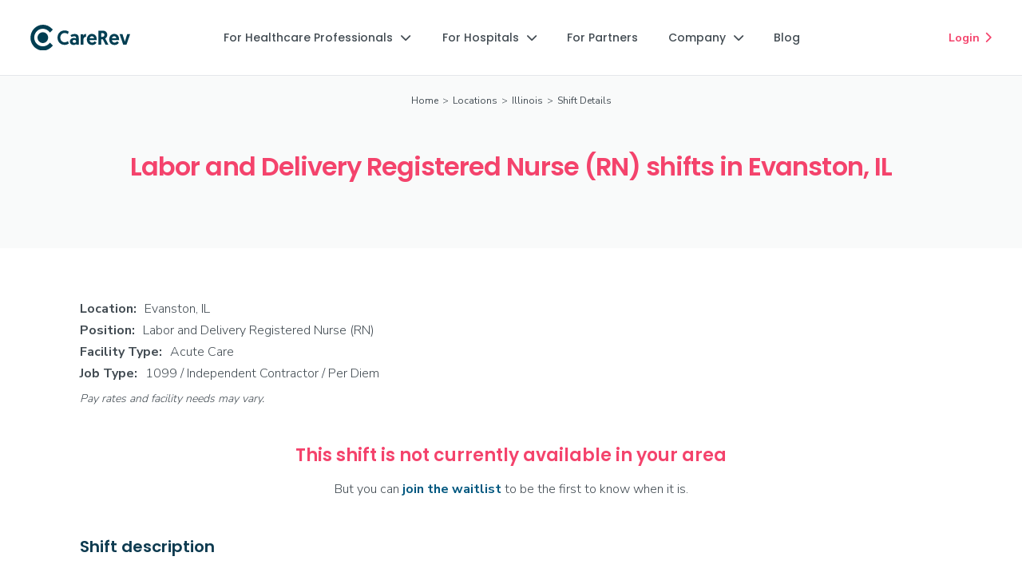

--- FILE ---
content_type: text/html; charset=utf-8
request_url: https://www.carerev.com/shifts/labor-delivery-rn-evanston-il
body_size: 11271
content:
<!DOCTYPE html><!-- Last Published: Mon Jan 26 2026 19:37:19 GMT+0000 (Coordinated Universal Time) --><html data-wf-domain="www.carerev.com" data-wf-page="63dc20d153d67038c38271af" data-wf-site="5babc11099f97ef511cf24a6" lang="en" data-wf-collection="63dc20d153d6704b658271ad" data-wf-item-slug="labor-delivery-rn-evanston-il"><head><meta charset="utf-8"/><title>Labor and Delivery Nurse jobs in Evanston, IL - CareRev</title><meta content="Evanston, IL - Now recruiting Labor and Delivery RNs. Have full control over the shifts you choose to work. Apply today to get started." name="description"/><meta content="Labor and Delivery Nurse jobs in Evanston, IL - CareRev" property="og:title"/><meta content="Evanston, IL - Now recruiting Labor and Delivery RNs. Have full control over the shifts you choose to work. Apply today to get started." property="og:description"/><meta content="Labor and Delivery Nurse jobs in Evanston, IL - CareRev" property="twitter:title"/><meta content="Evanston, IL - Now recruiting Labor and Delivery RNs. Have full control over the shifts you choose to work. Apply today to get started." property="twitter:description"/><meta property="og:type" content="website"/><meta content="summary_large_image" name="twitter:card"/><meta content="width=device-width, initial-scale=1" name="viewport"/><link href="https://cdn.prod.website-files.com/5babc11099f97ef511cf24a6/css/carerev-team.shared.68103b399.min.css" rel="stylesheet" type="text/css" integrity="sha384-aBA7OZB9UqDADGhUQq0TKOQJxvMLXrmbIU1F15jC3l49k+czL0Ckcy18jqMnD2y0" crossorigin="anonymous"/><link href="https://fonts.googleapis.com" rel="preconnect"/><link href="https://fonts.gstatic.com" rel="preconnect" crossorigin="anonymous"/><script src="https://ajax.googleapis.com/ajax/libs/webfont/1.6.26/webfont.js" type="text/javascript"></script><script type="text/javascript">WebFont.load({  google: {    families: ["Poppins:100,200,300,regular,500,600,700,800,900","Nunito Sans:200,300,regular,600,700,800,900"]  }});</script><script src="https://use.typekit.net/lih8vvb.js" type="text/javascript"></script><script type="text/javascript">try{Typekit.load();}catch(e){}</script><script type="text/javascript">!function(o,c){var n=c.documentElement,t=" w-mod-";n.className+=t+"js",("ontouchstart"in o||o.DocumentTouch&&c instanceof DocumentTouch)&&(n.className+=t+"touch")}(window,document);</script><link href="https://cdn.prod.website-files.com/5babc11099f97ef511cf24a6/62c702f025dd0f433f40832b_CareRev-favicon.png" rel="shortcut icon" type="image/x-icon"/><link href="https://cdn.prod.website-files.com/5babc11099f97ef511cf24a6/62c7033c829b2456021a1150_CareRev-webclip.png" rel="apple-touch-icon"/><link href="https://www.carerev.com/shifts/labor-delivery-rn-evanston-il" rel="canonical"/><script src="https://www.google.com/recaptcha/api.js" type="text/javascript"></script>
<!-- begin fullstory code -->
<script>
window['_fs_debug'] = false;
window['_fs_host'] = 'fullstory.com';
window['_fs_script'] = 'edge.fullstory.com/s/fs.js';
window['_fs_org'] = '1F4V3';
window['_fs_namespace'] = 'FS';
(function(m,n,e,t,l,o,g,y){
    if (e in m) {if(m.console && m.console.log) { m.console.log('FullStory namespace conflict. Please set window["_fs_namespace"].');} return;}
    g=m[e]=function(a,b,s){g.q?g.q.push([a,b,s]):g._api(a,b,s);};g.q=[];
    o=n.createElement(t);o.async=1;o.crossOrigin='anonymous';o.src='https://'+_fs_script;
    y=n.getElementsByTagName(t)[0];y.parentNode.insertBefore(o,y);
    g.identify=function(i,v,s){g(l,{uid:i},s);if(v)g(l,v,s)};g.setUserVars=function(v,s){g(l,v,s)};g.event=function(i,v,s){g('event',{n:i,p:v},s)};
    g.anonymize=function(){g.identify(!!0)};
    g.shutdown=function(){g("rec",!1)};g.restart=function(){g("rec",!0)};
    g.log = function(a,b){g("log",[a,b])};
    g.consent=function(a){g("consent",!arguments.length||a)};
    g.identifyAccount=function(i,v){o='account';v=v||{};v.acctId=i;g(o,v)};
    g.clearUserCookie=function(){};
    g.setVars=function(n, p){g('setVars',[n,p]);};
    g._w={};y='XMLHttpRequest';g._w[y]=m[y];y='fetch';g._w[y]=m[y];
    if(m[y])m[y]=function(){return g._w[y].apply(this,arguments)};
    g._v="1.3.0";
})(window,document,window['_fs_namespace'],'script','user');
</script>
<!-- end fullstory code -->

<!-- Google Tag Manager -->
<script>(function(w,d,s,l,i){w[l]=w[l]||[];w[l].push({'gtm.start':
new Date().getTime(),event:'gtm.js'});var f=d.getElementsByTagName(s)[0],
j=d.createElement(s),dl=l!='dataLayer'?'&l='+l:'';j.async=true;j.src=
'https://www.googletagmanager.com/gtm.js?id='+i+dl;f.parentNode.insertBefore(j,f);
})(window,document,'script','dataLayer','GTM-PX32R4C');</script>
<!-- End Google Tag Manager -->

<meta name="google-site-verification" content="4_VqWGgEdkJ7_OpZuRPN7gLTX_uwk9WgwwS3UlubKsQ" />
<meta name="p:domain_verify" content="27ea269e6f7495749345f29dd33dd40a"/>
<meta name="google-site-verification" content="5LID3KO6YnDHXgC1SwZHigKpLNnKPuzzCKHHwpVFVyw" />

<script type="application/ld+json"> {	
	"@context" : "https://schema.org/",
	"@type" : "JobPosting",
	"title" : "Labor and Delivery Registered Nurse (RN)",
	"description" : "&lt;p&gt;The CareRev app empowers healthcare professionals to book local shifts on demand as independent contractors. Choose the days you work, and book shifts that fit your schedule - whether that&#39;s day shift, evening shift, or night shift. Get paid fast with payouts twice per week via direct deposit. No contracts. No commitments. No burnout.&lt;/p&gt; &lt;p&gt;&lt;strong&gt;Minimum of 1-year experience as a Labor and Delivery Registered Nurse (RN) required to apply.&lt;/strong&gt;&lt;/p&gt; &lt;p&gt;Command your healthcare career and define your life&#39;s balance with CareRev. Apply today to begin booking Labor and Delivery Registered Nurse (RN) shifts in Evanston, IL.&lt;/p&gt;&lt;p&gt;&lt;strong&gt;Requirements:&lt;/strong&gt;&lt;/p&gt;&lt;ul id=&quot;&quot;&gt;&lt;li id=&quot;&quot;&gt;Current RN license and good standing with the State Board of Nursing.&lt;/li&gt;&lt;li id=&quot;&quot;&gt;Current AHA BLS, NRP and electronic fetal heart monitoring certifications.&lt;/li&gt;&lt;li id=&quot;&quot;&gt;Minimum of 1 year experience as an inpatient L&amp;amp;D RN within the last year.&lt;/li&gt;&lt;li id=&quot;&quot;&gt;Experience circulating C-sections is a plus!&lt;/li&gt;&lt;li id=&quot;&quot;&gt;Strong assessment skills surrounding pregnancy and labor including high risk cases.&lt;/li&gt;&lt;li id=&quot;&quot;&gt;Must show competency with infant stabilization and electronic fetal heart monitoring and interpretation.&lt;/li&gt;&lt;/ul&gt;&lt;p&gt;&lt;strong&gt;Perks:&lt;/strong&gt;&lt;/p&gt;&lt;ul id=&quot;&quot;&gt;&lt;li id=&quot;&quot;&gt;Book shifts when you want, where you want - instantly from the CareRev app on your phone&lt;/li&gt;&lt;li id=&quot;&quot;&gt;Create your own schedule without shift or long-term requirements&lt;/li&gt;&lt;li id=&quot;&quot;&gt;Build a sustainable, independent career within your own community&lt;/li&gt;&lt;li id=&quot;&quot;&gt;Payouts 2x per week via direct deposit&lt;/li&gt;&lt;li id=&quot;&quot;&gt;Access to exclusive perks&lt;/li&gt;&lt;/ul&gt;&lt;p&gt;&lt;strong&gt;Apply today to get started!&lt;/strong&gt;&lt;/p&gt;",
	"datePosted" : "Jan 31, 2024",
    "validThrough" : "2024-05-31T00:00",
	"employmentType" : "CONTRACTOR",
	"hiringOrganization" : {
	"@type" : "Organization",
	"name" : "CareRev",
	"sameAs" : "https://www.carerev.com",
	"logo" : "https://cdn.prod.website-files.com/5babc11099f97ef511cf24a6/65380e27535edf9714ecd958_carerev-c-logo.jpg"
	},
	"jobLocation": {
	"@type": "Place",
	"address": {
	"@type": "PostalAddress",
	"addressLocality": "Evanston",
	"addressRegion": "IL",
	"addressCountry": "US"
   }
      },
      "baseSalary": {
        "@type": "MonetaryAmount",
        "currency": "USD",
        "value": {
          "@type": "QuantitativeValue",
          "minValue": 103,
          "maxValue": 115,
          "unitText": "HOUR"
        }
      	}
			}
		}
	}
    </script>
<script type="application/ld+json">	
	[{
	"@context": "https://schema.org",
	"@type": "BreadcrumbList",
	"itemListElement": [{
	"@type": "ListItem",
	"position": 1,
	"item": {
	"@id": "https://www.carerev.com",
	"name": "Home"
	}
  },{
	"@type": "ListItem",
	"position": 2,
	"item": {
	"@id": "https://www.carerev.com/locations",
	"name": "Locations"
	}
	},{
	"@type": "ListItem",
	"position": 3,
	"item": {
	"@id": "https://www.carerev.com/locations/il",
	"name": "Illinois"
	}
	},{
	"@type": "ListItem",
	"position": 4,
	"item": {
	"@id": "https://www.carerev.com/shifts/labor-delivery-rn-evanston-il",
	"name": "Shift Details"
	}
	}]
	}]
	</script></head><body><div class="w-embed w-iframe"><!-- Google Tag Manager (noscript) -->
<noscript><iframe src="https://www.googletagmanager.com/ns.html?id=GTM-PX32R4C"
height="0" width="0" style="display:none;visibility:hidden"></iframe></noscript>
<!-- End Google Tag Manager (noscript) --></div><div data-collapse="medium" data-animation="default" data-duration="400" amplitude-event-name="Apply Now - Home Page [carerev.com]" data-easing="ease" data-easing2="ease" role="banner" class="shift-page-navigation w-nav"><div class="navigation-wrap"><div class="container-navigation-2"><div class="navigation-left"><a href="/" class="brand-1 w-nav-brand"><img width="125" alt="CareRev logo." src="https://cdn.prod.website-files.com/5babc11099f97ef511cf24a6/62320df8e01070ecfbd91b6a_CR-logo-full-color_RGB.svg" loading="lazy" class="logo"/></a></div><nav role="navigation" class="menu-wrap w-nav-menu"><div data-delay="0" data-hover="true" class="w-dropdown"><div class="professionals-dropdown w-dropdown-toggle"><div class="navigation-link">For Healthcare Professionals<span class="dropdown-icon"></span></div></div><nav class="nav-dropdown-list w-dropdown-list"><a href="/why-carerev" amplitude-event-name="clicked why carerev professionals nav" class="nav-dropdown-link amplitude-click-event w-dropdown-link">Why CareRev</a><a href="/how-it-works" amplitude-event-name="clicked how it works professionals nav" class="nav-dropdown-link amplitude-click-event w-dropdown-link">How it Works</a><a href="/professional-perks" amplitude-event-name="clicked professional perks professionals nav" class="nav-dropdown-link amplitude-click-event w-dropdown-link">Professional Perks</a><a href="/referrals" amplitude-event-name="clicked professional perks professionals nav" class="nav-dropdown-link amplitude-click-event w-dropdown-link">Referrals</a><a href="/professionals/faq" amplitude-event-name="clicked professional perks professionals nav" class="nav-dropdown-link amplitude-click-event w-dropdown-link">FAQs</a><a href="/locations" amplitude-event-name="clicked professional perks professionals nav" class="nav-dropdown-link amplitude-click-event w-dropdown-link">Our Locations</a><a href="/find-shifts" marketing-id="careers" amplitude-event-name="clicked find local jobs professionals nav" class="nav-dropdown-link amplitude-click-event w-dropdown-link">Find Local Shifts</a><a href="https://app.carerev.com/new-account" amplitude-event-name="clicked apply now professionals nav" target="_blank" class="nav-dropdown-link amplitude-click-event w-dropdown-link">Sign Up</a></nav></div><div data-delay="0" data-hover="true" class="w-dropdown"><div class="facilities-dropdown w-dropdown-toggle"><div class="navigation-link">For Hospitals<span class="dropdown-icon"></span></div></div><nav class="nav-dropdown-list w-dropdown-list"><a href="/marketplace" class="nav-dropdown-link w-dropdown-link">Marketplace</a><a href="/internal-resource-pool-plus" class="nav-dropdown-link w-dropdown-link">IRP+</a><a href="/smart-rates-healthcare-staffing-tool" class="nav-dropdown-link w-dropdown-link">Smart Rates</a><a href="/hospitals" class="nav-dropdown-link w-dropdown-link">Hospitals &amp; Health Systems</a><a href="/resource-center" class="nav-dropdown-link w-dropdown-link">Resource Center</a></nav></div><a href="/partners" class="nav-link-blog w-inline-block"><div class="navigation-link">For Partners</div></a><div data-delay="0" data-hover="true" class="w-dropdown"><div class="facilities-dropdown w-dropdown-toggle"><div class="navigation-link">Company<span class="dropdown-icon"></span></div></div><nav class="nav-dropdown-list w-dropdown-list"><a href="/company" class="nav-dropdown-link w-dropdown-link">About Us</a><a href="/events" class="nav-dropdown-link w-dropdown-link">Events</a><a href="/news" class="nav-dropdown-link w-dropdown-link">News</a></nav></div><a href="/blog" class="nav-link-blog w-inline-block"><div class="navigation-link">Blog</div></a><a href="https://app.carerev.com/" class="login-nav-link w-inline-block"><div class="navigation-link">Login</div></a><a href="https://app.carerev.com/new-account" target="_blank" class="login-nav-link-apply w-inline-block"><div class="navigation-link-apply">Sign Up</div></a></nav><div class="navigation-right"><a href="https://app.carerev.com/registration" target="_blank" class="button-nav w-button">Join CareRev</a><a id="main_apply_link" amplitude-event-name="clicked apply now nav" href="https://app.carerev.com/new-account" target="_blank" class="main-button-nav amplitude-click-event w-condition-invisible w-button">Sign Up</a><div><div data-delay="0" data-hover="false" class="w-dropdown"><div class="button-dropdown-nav w-dropdown-toggle"><div>Join CareRev<span class="dropdown-icon"></span></div></div><nav class="dropdown-list-nav w-dropdown-list"><a href="https://app.carerev.com/registration" target="_blank" class="nav-dropdown-link w-dropdown-link">Professionals</a><a href="https://facilities.carerev.com/carerev-request-a-meeting" target="_blank" class="nav-dropdown-link w-dropdown-link">Hospitals /<br/>Health systems</a><a href="https://app.carerev.com/facility-registration" target="_blank" class="nav-dropdown-link w-dropdown-link">Outpatient Centers /<br/>Skilled Nursing Facilities</a></nav></div></div><a amplitude-event-name="clicked login nav" href="https://app.carerev.com" target="_blank" class="login-link amplitude-click-event">Login<span class="login-icon"></span></a><div class="menu-button-3 w-nav-button"><div class="icon-8 w-icon-nav-menu"></div></div></div></div></div></div><div class="hero-shifts"><div class="container-locations-hero w-container"><div class="shift-breadcrumbs"><a href="/" class="breadcrumb-link">Home</a><div class="breadcrumb-divider-shifts"> &gt;</div><a href="/locations" class="breadcrumb-link">Locations</a><div class="breadcrumb-divider-shifts"> &gt; </div><a href="https://www.carerev.com/locations/il" class="breadcrumb-link">Illinois</a><div class="breadcrumb-divider-shifts">&gt;</div><div class="breadcrumb-current">Shift Details</div></div><h1 class="h1-shift-hero-bc">Labor and Delivery Registered Nurse (RN) shifts in Evanston, IL</h1></div></div><div class="shift-description"><div class="container-110 w-container"><div class="div-block-156"><div class="div-shift-location"><div class="text-shift-location"><strong>Location: </strong></div><div class="dynamic-shift-location">Evanston, IL</div></div><div class="div-shift-location"><div class="text-shift-location"><strong>Position:</strong></div><div class="dynamic-shift-location">Labor and Delivery Registered Nurse (RN)</div></div><div class="div-shift-location"><div class="text-shift-location"><strong>Facility Type: </strong></div><div class="dynamic-shift-location">Acute Care</div></div><div class="div-shift-rate w-condition-invisible"><div class="text-shift-location"><strong>Pay Rate:</strong></div><div class="dynamic-shift-location">$103-115/hr</div></div><div class="div-shift-location"><div class="text-shift-location"><strong>Job Type:</strong></div><div class="dynamic-shift-location">1099 / Independent Contractor / Per Diem</div></div><div class="pay_disclaimer_text"><em class="italic-text-10">Pay rates and facility needs may vary.</em></div></div><div class="not-recruiting-div"><h2 class="pre-shift-notice-h2">This shift is not currently available in your area</h2><div class="text-block-193">But you can <a href="#waitlist" class="link-127">join the waitlist</a> to be the first to know when it is.</div></div><div class="pre-recruiting-div w-condition-invisible"><h2 class="pre-shift-notice-h2">This shift will be available in your area soon</h2><div class="text-block-193"><a href="#pre-recruiting">Sign up to be notified</a> when shifts become available.</div></div><div><h2 class="shift-h2">Shift description</h2><div class="w-richtext"><p>The CareRev app empowers healthcare professionals to book local shifts on demand as independent contractors. Choose the days you work, and book shifts that fit your schedule - whether that&#x27;s day shift, evening shift, or night shift. Get paid fast with payouts twice per week via direct deposit. No contracts. No commitments. No burnout.</p><p><strong>Minimum of 1-year experience as a Labor and Delivery Registered Nurse (RN) required to apply.</strong></p><p>Command your healthcare career and define your life&#x27;s balance with CareRev. Apply today to begin booking Labor and Delivery Registered Nurse (RN) shifts in Evanston, IL.</p></div></div><div><h2 class="shift-h2">Requirements</h2><div class="w-richtext"><ul role="list"><li>Current RN license and good standing with the State Board of Nursing.</li><li>Current AHA BLS, NRP and electronic fetal heart monitoring certifications.</li><li>Minimum of 1 year experience as an inpatient L&amp;D RN within the last year.</li><li>Experience circulating C-sections is a plus!</li><li>Strong assessment skills surrounding pregnancy and labor including high risk cases.</li><li>Must show competency with infant stabilization and electronic fetal heart monitoring and interpretation.</li></ul></div></div><div class="perks-div"><h2 class="shift-h2">Perks</h2><div class="w-richtext"><ul role="list"><li>Claim shifts when you want, where you want—instantly from the CareRev app on your phone</li><li>Create your own schedule without shift or long-term requirements</li><li>Build a sustainable, independent career within your own community</li><li>Payouts 2x per week via direct deposit</li><li>Access to <a href="https://www.carerev.com/professional-perks">exclusive <strong>perks</strong></a></li></ul></div></div><div class="perks-div-ca-w2 w-condition-invisible"><h2 class="shift-h2">Benefits</h2><div class="w-richtext"><ul role="list"><li>Employee Assistance Program</li><li>Pet Insurance Discounts</li><li>Additional Perks Discount Program</li><li>Health Benefit Options (after 1 year)</li></ul></div></div><div class="ca-notice-div w-condition-invisible"><div class="ca-notice w-richtext"><p class="paragraph-70"><strong><em>California applicants note: </em></strong></p><p class="paragraph-69"><em>Qualified applicants with arrest or conviction records will be considered for employment in accordance with all federal, state, and local laws including the Los Angeles County Fair Chance Ordinance for Employers and the California Fair Chance Act.</em></p></div></div></div></div><section class="partner-logo-section w-condition-invisible"><div class="w-layout-blockcontainer container-184 w-container"><h3 class="partnership-h3">In partnership with Nebraska Medicine</h3><div><img src="https://cdn.prod.website-files.com/5babc11099f97ef511cf24a6/66ba19dec6c52dd156860470_nebraska-medicine-per-diem.png" loading="lazy" alt="" class="w-dyn-bind-empty"/></div></div></section><div class="apply-now-section"><div class="w-layout-blockcontainer flex-openings-container w-condition-invisible w-container"><div class="flex-openings-div w-condition-invisible"><h2 class="flex-openings-h2">Explore our flex openings!</h2><div class="flex-openings-text">Flex openings are a great way to jump in where you’re needed most. These opportunities can pop up and close quickly as our partner facilities’ needs change in real time. Don’t worry if an opportunity fills up before you can snag it — we’ll add you to the waitlist and let you know as soon as it becomes available again. Your next opportunity could be just around the corner!</div><a id="shift_body_apply_link" href="https://app.carerev.com/new-account" target="_blank" class="rose-ave-pill-button amplitude-click-event large w-button">Sign up today</a></div></div><div id="pre-recruiting" class="pre-recruiting-container w-condition-invisible w-container"><div class="div-block-178"><h2 class="heading-160">This shift will be available in your area soon!</h2><div class="shift_pre-recruiting-text">Click below to sign up, and CareRev will be in contact with next steps once the facility begins the onboarding process.</div><a id="shift_body_apply_link" href="https://app.carerev.com/new-account" target="_blank" class="rose-ave-pill-button amplitude-click-event w-button">Sign up to be notified</a></div></div><div class="recruiting-container w-condition-invisible w-container"><div class="recruiting-div"><h2 class="heading-160">Sign up now to begin claiming shifts</h2><a id="shift_body_apply_link" href="https://app.carerev.com/new-account" target="_blank" class="rose-ave-pill-button amplitude-click-event large w-button">Sign up</a></div></div><div id="waitlist" class="not-recruiting-container w-container"><div id="waitlist-button" class="not-recruiting-div"><h2 class="heading-159">This shift is not currently available in your area</h2><div class="shift_recruiting-off-text">But it may be soon! Sign up to be notified when this shift becomes available. </div><a id="shift_body_apply_link" href="https://app.carerev.com/new-account" target="_blank" class="rose-ave-pill-button amplitude-click-event large w-button">Join the waitlist</a></div></div></div><div class="shift-how-it-works"><div class="how-it-works-container w-container"><h2 class="heading-155-copy">How it works</h2><div class="w-layout-grid grid-52"><div id="w-node-_177ea80e-aaae-ffb0-7eeb-f5521c624c10-1c624c0b" class="how-to-div"><div class="how-to-icon-div"><img src="https://cdn.prod.website-files.com/5babc11099f97ef511cf24a6/66a122a892a8ad6b22fb46ad_63ec0dce61f73e747f1e8afb_SignUp.svg" loading="lazy" alt="Sign up to join CareRev." class="apply-icon"/></div><h4>1. Sign up</h4><div>Easily sign up via the CareRev app or website</div></div><div id="w-node-_177ea80e-aaae-ffb0-7eeb-f5521c624c17-1c624c0b" class="how-to-div"><div class="how-to-icon-div"><img src="https://cdn.prod.website-files.com/5babc11099f97ef511cf24a6/63ec0dceadf3c82aad746b5e_Interview.svg" loading="lazy" alt="" class="interview-icon"/></div><h4>2. Clinical screening</h4><div>CareRev RNs review your experience and clinical background</div></div><div id="w-node-_177ea80e-aaae-ffb0-7eeb-f5521c624c1e-1c624c0b" class="how-to-div"><div class="how-to-icon-div"><img src="https://cdn.prod.website-files.com/5babc11099f97ef511cf24a6/63ec0dce5a4e661e1427b909_Credentials.svg" loading="lazy" alt="" class="credential-icon"/></div><h4>3. Credentialing</h4><div>Requirements vary by state, facility, and specialty</div></div><div id="w-node-_177ea80e-aaae-ffb0-7eeb-f5521c624c25-1c624c0b" class="how-to-div"><div class="how-to-icon-div"><img src="https://cdn.prod.website-files.com/5babc11099f97ef511cf24a6/63ec0dced143b66d8f341ed4_Claim%20shifts.svg" loading="lazy" alt="" class="book-shifts-icon"/></div><h4>4. Claim shifts</h4><div>Claim shifts that fit your schedule</div></div><div id="w-node-_177ea80e-aaae-ffb0-7eeb-f5521c624c2c-1c624c0b" class="how-to-div"><div class="how-to-icon-div"><img src="https://cdn.prod.website-files.com/5babc11099f97ef511cf24a6/63ec0dcefd0755734000b996_Get%20paid.svg" loading="lazy" alt="" class="get-paid-icon"/></div><h4>5. Get paid</h4><div>Get paid for your completed shifts</div></div></div></div></div><section class="section-147"><div class="w-layout-blockcontainer container-176 w-container"><h2 class="shift_h2-below-fold">Explore more opportunities:</h2><div class="div-block-384"><div class="w-layout-grid grid-90"><a id="shift-ad-link" href="/find-shifts" class="link-block-23 w-inline-block"><div>See all available shifts</div><div class="text-block-221"></div></a><a id="shift-ad-link" href="/professions" class="link-block-23 w-inline-block"><div>View shifts by profession</div><div class="text-block-221"></div></a><a id="shift-ad-link" href="/why-carerev" class="link-block-23 w-inline-block"><div>Learn more about CareRev</div><div class="text-block-221"></div></a></div></div></div></section><div class="section-99"><div class="container-111 w-container"><div><div class="text-block-160"><em class="italic-text-10">Pay rates and facility needs may vary.</em></div></div></div></div><div class="footer-section"><div class="footer-container-2"><div class="w-layout-grid footer-grid"><div class="footer-link-column"><img src="https://cdn.prod.website-files.com/5babc11099f97ef511cf24a6/61608e92cc6781838c1530b9_CR-logo-horiz-grey.svg" loading="lazy" width="125" alt=""/><div class="address">2108 N St, Ste 4037, Sacramento, CA 95816<strong><br/></strong></div><div class="social-wrapper"><a href="https://www.facebook.com/CareRev" target="_blank" class="social-link"></a><a href="https://www.instagram.com/carerev/" target="_blank" class="social-link"></a><a href="https://www.linkedin.com/company/carerev/" target="_blank" class="social-link"></a><a href="https://www.youtube.com/channel/UCSKVUVsCDss0SOuD65C5hKw" target="_blank" class="social-link"></a></div><div class="tjc-div"><a href="https://www.jointcommission.org/" target="_blank" class="w-inline-block"><div class="tjc-seal-wrapper"><img src="https://cdn.prod.website-files.com/5babc11099f97ef511cf24a6/66b13b39364b0a0afc8a5625_tjc-gold-seal.png" loading="lazy" alt=""/></div></a><div class="text-block-245">Certified by The Joint Commission</div></div></div><div class="footer-link-column"><div class="footer-link-title">For Healthcare Professionals</div><a href="/why-carerev" id="footer-nav-link" class="footer-link-2">Why CareRev</a><a href="/how-it-works" id="footer-nav-link" class="footer-link-2">How it Works</a><a href="/professional-perks" id="footer-nav-link" class="footer-link-2">Professional Perks</a><a href="/referrals" id="footer-nav-link" class="footer-link-2">Referrals</a><a href="/locations" id="footer-nav-link" class="footer-link-2">Our Locations</a><a href="/professions" id="footer-nav-link" class="footer-link-2">Our Professions</a><a href="/find-shifts" id="footer-nav-link" class="footer-link-2">Find Local Shifts</a><a href="https://app.carerev.com/new-account" id="footer-nav-link" target="_blank" class="footer-link-2">Sign Up</a></div><div class="footer-link-column"><div class="footer-link-title">For Hospitals</div><a href="/marketplace" id="footer-nav-link" class="footer-link-2">Marketplace</a><a href="/internal-resource-pool-plus" id="footer-nav-link" class="footer-link-2">IRP+</a><a href="/smart-rates-healthcare-staffing-tool" id="footer-nav-link" class="footer-link-2">Smart Rates</a><a href="/hospitals" id="footer-nav-link" class="footer-link-2">Hospitals &amp; Health Systems</a><a href="/resource-center" id="footer-nav-link" class="footer-link-2 last">Resource Center</a><div class="footer-link-title">For Partners</div><a href="/partners" id="footer-nav-link" class="footer-link-2">Partners</a></div><div class="footer-link-column"><div class="footer-link-title">Company</div><a href="/company" id="footer-nav-link" class="footer-link-2">About</a><a href="/blog" id="footer-nav-link" class="footer-link-2">Blog</a><a href="/events" id="footer-nav-link" class="footer-link-2">Events</a><a href="/news" id="footer-nav-link" class="footer-link-2">News</a><a href="/carerev-careers" id="footer-nav-link" class="footer-link-2">Careers</a><a href="/support" id="footer-nav-link" class="footer-link-2">Support</a></div></div><div class="footer-line"></div><div class="tjc-wrapper"><img src="https://cdn.prod.website-files.com/5babc11099f97ef511cf24a6/61d62c1eda1792d67a2a539a_goldseal_transparent.png" loading="lazy" width="0" alt="The Joint Commission badge." class="image-43"/><div class="text-block-51">The public may contact The Joint Commission’s Office of Quality Monitoring to report any concerns or register complaints about a Joint Commission–certified organization by calling <a target="_blank" href="tel:18009946610" id="footer-nav-link">1-800-994-6610</a> or e-mailing <a target="_blank" href="mailto:complaint@jointcommission.org" id="footer-nav-link">complaint@jointcommission.org</a></div></div><div class="footer-bottom-wrapper"><div class="text-block-50">® 2026 CareRev</div><a href="/terms-of-use" id="footer-nav-link" class="footer-privacy-link">Terms of Use</a><a href="/privacy" id="footer-nav-link" class="footer-privacy-link">Privacy Policy</a><a href="/notice-at-collection" id="footer-nav-link" class="footer-privacy-link">Notice at Collection</a><a href="/tjc-policy-statement" id="footer-nav-link" class="footer-privacy-link">TJC Policy</a><a id="footer-nav-link" href="https://app.carerev.com/do-not-sell-my-personal-information" target="_blank" class="footer-privacy-link">Do Not Sell My Personal Information</a></div></div></div><script src="https://d3e54v103j8qbb.cloudfront.net/js/jquery-3.5.1.min.dc5e7f18c8.js?site=5babc11099f97ef511cf24a6" type="text/javascript" integrity="sha256-9/aliU8dGd2tb6OSsuzixeV4y/faTqgFtohetphbbj0=" crossorigin="anonymous"></script><script src="https://cdn.prod.website-files.com/5babc11099f97ef511cf24a6/js/carerev-team.schunk.36b8fb49256177c8.js" type="text/javascript" integrity="sha384-4abIlA5/v7XaW1HMXKBgnUuhnjBYJ/Z9C1OSg4OhmVw9O3QeHJ/qJqFBERCDPv7G" crossorigin="anonymous"></script><script src="https://cdn.prod.website-files.com/5babc11099f97ef511cf24a6/js/carerev-team.schunk.30f48e79a093c612.js" type="text/javascript" integrity="sha384-4nX9PDZsiCNViERQzD3/DpaCFnc2i/LSyQSht3HJy6Rgdh21aARQH7SAbYm6prMy" crossorigin="anonymous"></script><script src="https://cdn.prod.website-files.com/5babc11099f97ef511cf24a6/js/carerev-team.4698b31e.c5b6caca47ad67b5.js" type="text/javascript" integrity="sha384-RuKVGTYgJZEUHwXJ/kCq5cj+Bc9b94kslDatAJE+CCAikpiO6G82E/rt3/7ZVLrE" crossorigin="anonymous"></script><!-- begin recruitics base script -->
<script async
src="//jsv3.recruitics.com/ee09feb7-e0ca-11eb-905e-8f713c77369f.js"></script>
<!-- end recruitics base script -->

<!-- begin amplitude code -->
<script type="text/javascript">
	!function(){"use strict";!function(e,t){var r=e.amplitude||{_q:[]};if(r.invoked)e.console&&console.error&&console.error("Amplitude snippet has been loaded.");else{r.invoked=!0;var n=t.createElement("script");n.type="text/javascript",n.integrity="sha384-GS6YJWyepBi+TL3uXx5i7xx1UTA9iHaZr9q+5uNsuhzMb8c1SfkKW4Wee/IxZOW5",n.crossOrigin="anonymous",n.async=!0,n.src="https://cdn.amplitude.com/libs/analytics-browser-1.0.0-min.js.gz",n.onload=function(){e.amplitude.runQueuedFunctions||console.log("[Amplitude] Error: could not load SDK")};var s=t.getElementsByTagName("script")[0];function v(e,t){e.prototype[t]=function(){return this._q.push({name:t,args:Array.prototype.slice.call(arguments,0)}),this}}s.parentNode.insertBefore(n,s);for(var o=function(){return this._q=[],this},i=["add","append","clearAll","prepend","set","setOnce","unset","preInsert","postInsert","remove","getUserProperties"],a=0;a<i.length;a++)v(o,i[a]);r.Identify=o;for(var u=function(){return this._q=[],this},c=["getEventProperties","setProductId","setQuantity","setPrice","setRevenue","setRevenueType","setEventProperties"],p=0;p<c.length;p++)v(u,c[p]);r.Revenue=u;var d=["getDeviceId","setDeviceId","regenerateDeviceId","getSessionId","setSessionId","getUserId","setUserId","setOptOut","setTransport"],l=["init","add","remove","track","logEvent","identify","groupIdentify","setGroup","revenue"];function f(e){function t(t,r){e[t]=function(){var n={promise:new Promise((r=>{e._q.push({name:t,args:Array.prototype.slice.call(arguments,0),resolve:r})}))};if(r)return n}}for(var r=0;r<d.length;r++)t(d[r],!1);for(var n=0;n<l.length;n++)t(l[n],!0)}f(r),e.amplitude=r}}(window,document)}();

  	// Initialize Amplitude
	amplitude.init("6827ef76bdb0fb4e2a001cde439482ce");
	window.addEventListener('DOMContentLoaded', () => {
    // Find all of the elements on the page which have the class 'amplitude-click-event'
    var elementsToTrack = document.getElementsByClassName("amplitude-click-event");
  	var eventProperties = {
   'clicked from': window.location.pathname
  	}

    // Add an event listener to each of the elements you found
    var elementsToTrackLength = elementsToTrack.length;
    for (var i = 0; i < elementsToTrackLength; i++) {
        elementsToTrack[i].addEventListener('click', function () {
            amplitude.logEvent(this.getAttribute("amplitude-event-name"), eventProperties);
		});
    }
    });
</script>
<!-- end amplitude code -->

<!-- COMMENTING OUT TO TEST handles success and error of custom form submissions to MuleSoft API 
<script type="text/javascript">
  $('#email-form-3').each(function (i, el) {
    form = $(el);
    form.submit(function (e) {
      e.preventDefault();
      form = $(e.target);
      action = form.attr("action");
      $.ajax({
        url: action,
        method: "POST",
        data: form.serialize(),
        dataType: "json",
        success: function () {
          parent = $(form.parent());
          parent.children("form").css("display", "none");
          parent.children(".w-form-done").css("display", "block");
        },
        error: function () {
          parent.find(".w-form-fail").css("display", "block");
        },
      });
    });
  });
  
    function onloadCallback() {
        document.getElementById("submitRequest").disabled = true;
    };
    function enableBtn(){
        document.getElementById("submitRequest").disabled = false;
    }
</script>
 end custom code for MuleSoft API form submissions —>


<!-- POST FORM DATA TO WEBHOOK WITHOUT REDIRECTING 
<script>
  // Wait for the DOM to be fully loaded
  document.addEventListener('DOMContentLoaded', function() {
    // Select all forms with the ms-code-form-no-redirect attribute
    const forms = document.querySelectorAll('form[ms-code-form-no-redirect]');

    forms.forEach(form => {
      // Select the success and error message elements for this form
      const formWrapper = form.closest('.w-form');
      const successMessage = formWrapper.querySelector('.w-form-done');
      const errorMessage = formWrapper.querySelector('.w-form-fail');

      // Add submit event listener to the form
      form.addEventListener('submit', function(event) {
        // Prevent the default form submission
        event.preventDefault();

        // Get the form data
        const formData = new FormData(form);

        // Get the submit button and set its text to the waiting message
        const submitButton = form.querySelector('input[type="submit"], button[type="submit"]');
        const originalButtonText = submitButton.value || submitButton.textContent;
        const waitingText = submitButton.getAttribute('data-wait') || 'Please wait...';

        if (submitButton.tagName === 'INPUT') {
          submitButton.value = waitingText;
        } else {
          submitButton.textContent = waitingText;
        }

        // Disable the submit button
        submitButton.disabled = true;

        // Send the form data to the form's action URL using fetch
        fetch(form.action, {
          method: 'POST',
          body: formData
        })
          .then(response => {
            if (response.ok || response.status === 201 || response.status === 202) {
              // If the submission was successful, show the success message
              form.style.display = 'none';
              successMessage.style.display = 'block';
              errorMessage.style.display = 'none';
            } else {
              // If there was an error, show the error message
              throw new Error('Form submission failed');
            }
          })
          .catch(error => {
            // If there was a network error or the submission failed, show the error message
            console.error('Error:', error);
            errorMessage.style.display = 'block';
            successMessage.style.display = 'none';
          })
          .finally(() => {
            // Reset the submit button text and re-enable it
            if (submitButton.tagName === 'INPUT') {
              submitButton.value = originalButtonText;
            } else {
              submitButton.textContent = originalButtonText;
            }
            submitButton.disabled = false;
          });
      });
    });
  });
</script>
END POST FORM DATA TO WEBHOOK WITHOUT REDIRECTING -->
</body></html>

--- FILE ---
content_type: text/css
request_url: https://cdn.prod.website-files.com/5babc11099f97ef511cf24a6/css/carerev-team.shared.68103b399.min.css
body_size: 97592
content:
html{-webkit-text-size-adjust:100%;-ms-text-size-adjust:100%;font-family:sans-serif}body{margin:0}article,aside,details,figcaption,figure,footer,header,hgroup,main,menu,nav,section,summary{display:block}audio,canvas,progress,video{vertical-align:baseline;display:inline-block}audio:not([controls]){height:0;display:none}[hidden],template{display:none}a{background-color:#0000}a:active,a:hover{outline:0}abbr[title]{border-bottom:1px dotted}b,strong{font-weight:700}dfn{font-style:italic}h1{margin:.67em 0;font-size:2em}mark{color:#000;background:#ff0}small{font-size:80%}sub,sup{vertical-align:baseline;font-size:75%;line-height:0;position:relative}sup{top:-.5em}sub{bottom:-.25em}img{border:0}svg:not(:root){overflow:hidden}hr{box-sizing:content-box;height:0}pre{overflow:auto}code,kbd,pre,samp{font-family:monospace;font-size:1em}button,input,optgroup,select,textarea{color:inherit;font:inherit;margin:0}button{overflow:visible}button,select{text-transform:none}button,html input[type=button],input[type=reset]{-webkit-appearance:button;cursor:pointer}button[disabled],html input[disabled]{cursor:default}button::-moz-focus-inner,input::-moz-focus-inner{border:0;padding:0}input{line-height:normal}input[type=checkbox],input[type=radio]{box-sizing:border-box;padding:0}input[type=number]::-webkit-inner-spin-button,input[type=number]::-webkit-outer-spin-button{height:auto}input[type=search]{-webkit-appearance:none}input[type=search]::-webkit-search-cancel-button,input[type=search]::-webkit-search-decoration{-webkit-appearance:none}legend{border:0;padding:0}textarea{overflow:auto}optgroup{font-weight:700}table{border-collapse:collapse;border-spacing:0}td,th{padding:0}@font-face{font-family:webflow-icons;src:url([data-uri])format("truetype");font-weight:400;font-style:normal}[class^=w-icon-],[class*=\ w-icon-]{speak:none;font-variant:normal;text-transform:none;-webkit-font-smoothing:antialiased;-moz-osx-font-smoothing:grayscale;font-style:normal;font-weight:400;line-height:1;font-family:webflow-icons!important}.w-icon-slider-right:before{content:""}.w-icon-slider-left:before{content:""}.w-icon-nav-menu:before{content:""}.w-icon-arrow-down:before,.w-icon-dropdown-toggle:before{content:""}.w-icon-file-upload-remove:before{content:""}.w-icon-file-upload-icon:before{content:""}*{box-sizing:border-box}html{height:100%}body{color:#333;background-color:#fff;min-height:100%;margin:0;font-family:Arial,sans-serif;font-size:14px;line-height:20px}img{vertical-align:middle;max-width:100%;display:inline-block}html.w-mod-touch *{background-attachment:scroll!important}.w-block{display:block}.w-inline-block{max-width:100%;display:inline-block}.w-clearfix:before,.w-clearfix:after{content:" ";grid-area:1/1/2/2;display:table}.w-clearfix:after{clear:both}.w-hidden{display:none}.w-button{color:#fff;line-height:inherit;cursor:pointer;background-color:#3898ec;border:0;border-radius:0;padding:9px 15px;text-decoration:none;display:inline-block}input.w-button{-webkit-appearance:button}html[data-w-dynpage] [data-w-cloak]{color:#0000!important}.w-code-block{margin:unset}pre.w-code-block code{all:inherit}.w-optimization{display:contents}.w-webflow-badge,.w-webflow-badge>img{box-sizing:unset;width:unset;height:unset;max-height:unset;max-width:unset;min-height:unset;min-width:unset;margin:unset;padding:unset;float:unset;clear:unset;border:unset;border-radius:unset;background:unset;background-image:unset;background-position:unset;background-size:unset;background-repeat:unset;background-origin:unset;background-clip:unset;background-attachment:unset;background-color:unset;box-shadow:unset;transform:unset;direction:unset;font-family:unset;font-weight:unset;color:unset;font-size:unset;line-height:unset;font-style:unset;font-variant:unset;text-align:unset;letter-spacing:unset;-webkit-text-decoration:unset;text-decoration:unset;text-indent:unset;text-transform:unset;list-style-type:unset;text-shadow:unset;vertical-align:unset;cursor:unset;white-space:unset;word-break:unset;word-spacing:unset;word-wrap:unset;transition:unset}.w-webflow-badge{white-space:nowrap;cursor:pointer;box-shadow:0 0 0 1px #0000001a,0 1px 3px #0000001a;visibility:visible!important;opacity:1!important;z-index:2147483647!important;color:#aaadb0!important;overflow:unset!important;background-color:#fff!important;border-radius:3px!important;width:auto!important;height:auto!important;margin:0!important;padding:6px!important;font-size:12px!important;line-height:14px!important;text-decoration:none!important;display:inline-block!important;position:fixed!important;inset:auto 12px 12px auto!important;transform:none!important}.w-webflow-badge>img{position:unset;visibility:unset!important;opacity:1!important;vertical-align:middle!important;display:inline-block!important}h1,h2,h3,h4,h5,h6{margin-bottom:10px;font-weight:700}h1{margin-top:20px;font-size:38px;line-height:44px}h2{margin-top:20px;font-size:32px;line-height:36px}h3{margin-top:20px;font-size:24px;line-height:30px}h4{margin-top:10px;font-size:18px;line-height:24px}h5{margin-top:10px;font-size:14px;line-height:20px}h6{margin-top:10px;font-size:12px;line-height:18px}p{margin-top:0;margin-bottom:10px}blockquote{border-left:5px solid #e2e2e2;margin:0 0 10px;padding:10px 20px;font-size:18px;line-height:22px}figure{margin:0 0 10px}figcaption{text-align:center;margin-top:5px}ul,ol{margin-top:0;margin-bottom:10px;padding-left:40px}.w-list-unstyled{padding-left:0;list-style:none}.w-embed:before,.w-embed:after{content:" ";grid-area:1/1/2/2;display:table}.w-embed:after{clear:both}.w-video{width:100%;padding:0;position:relative}.w-video iframe,.w-video object,.w-video embed{border:none;width:100%;height:100%;position:absolute;top:0;left:0}fieldset{border:0;margin:0;padding:0}button,[type=button],[type=reset]{cursor:pointer;-webkit-appearance:button;border:0}.w-form{margin:0 0 15px}.w-form-done{text-align:center;background-color:#ddd;padding:20px;display:none}.w-form-fail{background-color:#ffdede;margin-top:10px;padding:10px;display:none}label{margin-bottom:5px;font-weight:700;display:block}.w-input,.w-select{color:#333;vertical-align:middle;background-color:#fff;border:1px solid #ccc;width:100%;height:38px;margin-bottom:10px;padding:8px 12px;font-size:14px;line-height:1.42857;display:block}.w-input::placeholder,.w-select::placeholder{color:#999}.w-input:focus,.w-select:focus{border-color:#3898ec;outline:0}.w-input[disabled],.w-select[disabled],.w-input[readonly],.w-select[readonly],fieldset[disabled] .w-input,fieldset[disabled] .w-select{cursor:not-allowed}.w-input[disabled]:not(.w-input-disabled),.w-select[disabled]:not(.w-input-disabled),.w-input[readonly],.w-select[readonly],fieldset[disabled]:not(.w-input-disabled) .w-input,fieldset[disabled]:not(.w-input-disabled) .w-select{background-color:#eee}textarea.w-input,textarea.w-select{height:auto}.w-select{background-color:#f3f3f3}.w-select[multiple]{height:auto}.w-form-label{cursor:pointer;margin-bottom:0;font-weight:400;display:inline-block}.w-radio{margin-bottom:5px;padding-left:20px;display:block}.w-radio:before,.w-radio:after{content:" ";grid-area:1/1/2/2;display:table}.w-radio:after{clear:both}.w-radio-input{float:left;margin:3px 0 0 -20px;line-height:normal}.w-file-upload{margin-bottom:10px;display:block}.w-file-upload-input{opacity:0;z-index:-100;width:.1px;height:.1px;position:absolute;overflow:hidden}.w-file-upload-default,.w-file-upload-uploading,.w-file-upload-success{color:#333;display:inline-block}.w-file-upload-error{margin-top:10px;display:block}.w-file-upload-default.w-hidden,.w-file-upload-uploading.w-hidden,.w-file-upload-error.w-hidden,.w-file-upload-success.w-hidden{display:none}.w-file-upload-uploading-btn{cursor:pointer;background-color:#fafafa;border:1px solid #ccc;margin:0;padding:8px 12px;font-size:14px;font-weight:400;display:flex}.w-file-upload-file{background-color:#fafafa;border:1px solid #ccc;flex-grow:1;justify-content:space-between;margin:0;padding:8px 9px 8px 11px;display:flex}.w-file-upload-file-name{font-size:14px;font-weight:400;display:block}.w-file-remove-link{cursor:pointer;width:auto;height:auto;margin-top:3px;margin-left:10px;padding:3px;display:block}.w-icon-file-upload-remove{margin:auto;font-size:10px}.w-file-upload-error-msg{color:#ea384c;padding:2px 0;display:inline-block}.w-file-upload-info{padding:0 12px;line-height:38px;display:inline-block}.w-file-upload-label{cursor:pointer;background-color:#fafafa;border:1px solid #ccc;margin:0;padding:8px 12px;font-size:14px;font-weight:400;display:inline-block}.w-icon-file-upload-icon,.w-icon-file-upload-uploading{width:20px;margin-right:8px;display:inline-block}.w-icon-file-upload-uploading{height:20px}.w-container{max-width:940px;margin-left:auto;margin-right:auto}.w-container:before,.w-container:after{content:" ";grid-area:1/1/2/2;display:table}.w-container:after{clear:both}.w-container .w-row{margin-left:-10px;margin-right:-10px}.w-row:before,.w-row:after{content:" ";grid-area:1/1/2/2;display:table}.w-row:after{clear:both}.w-row .w-row{margin-left:0;margin-right:0}.w-col{float:left;width:100%;min-height:1px;padding-left:10px;padding-right:10px;position:relative}.w-col .w-col{padding-left:0;padding-right:0}.w-col-1{width:8.33333%}.w-col-2{width:16.6667%}.w-col-3{width:25%}.w-col-4{width:33.3333%}.w-col-5{width:41.6667%}.w-col-6{width:50%}.w-col-7{width:58.3333%}.w-col-8{width:66.6667%}.w-col-9{width:75%}.w-col-10{width:83.3333%}.w-col-11{width:91.6667%}.w-col-12{width:100%}.w-hidden-main{display:none!important}@media screen and (max-width:991px){.w-container{max-width:728px}.w-hidden-main{display:inherit!important}.w-hidden-medium{display:none!important}.w-col-medium-1{width:8.33333%}.w-col-medium-2{width:16.6667%}.w-col-medium-3{width:25%}.w-col-medium-4{width:33.3333%}.w-col-medium-5{width:41.6667%}.w-col-medium-6{width:50%}.w-col-medium-7{width:58.3333%}.w-col-medium-8{width:66.6667%}.w-col-medium-9{width:75%}.w-col-medium-10{width:83.3333%}.w-col-medium-11{width:91.6667%}.w-col-medium-12{width:100%}.w-col-stack{width:100%;left:auto;right:auto}}@media screen and (max-width:767px){.w-hidden-main,.w-hidden-medium{display:inherit!important}.w-hidden-small{display:none!important}.w-row,.w-container .w-row{margin-left:0;margin-right:0}.w-col{width:100%;left:auto;right:auto}.w-col-small-1{width:8.33333%}.w-col-small-2{width:16.6667%}.w-col-small-3{width:25%}.w-col-small-4{width:33.3333%}.w-col-small-5{width:41.6667%}.w-col-small-6{width:50%}.w-col-small-7{width:58.3333%}.w-col-small-8{width:66.6667%}.w-col-small-9{width:75%}.w-col-small-10{width:83.3333%}.w-col-small-11{width:91.6667%}.w-col-small-12{width:100%}}@media screen and (max-width:479px){.w-container{max-width:none}.w-hidden-main,.w-hidden-medium,.w-hidden-small{display:inherit!important}.w-hidden-tiny{display:none!important}.w-col{width:100%}.w-col-tiny-1{width:8.33333%}.w-col-tiny-2{width:16.6667%}.w-col-tiny-3{width:25%}.w-col-tiny-4{width:33.3333%}.w-col-tiny-5{width:41.6667%}.w-col-tiny-6{width:50%}.w-col-tiny-7{width:58.3333%}.w-col-tiny-8{width:66.6667%}.w-col-tiny-9{width:75%}.w-col-tiny-10{width:83.3333%}.w-col-tiny-11{width:91.6667%}.w-col-tiny-12{width:100%}}.w-widget{position:relative}.w-widget-map{width:100%;height:400px}.w-widget-map label{width:auto;display:inline}.w-widget-map img{max-width:inherit}.w-widget-map .gm-style-iw{text-align:center}.w-widget-map .gm-style-iw>button{display:none!important}.w-widget-twitter{overflow:hidden}.w-widget-twitter-count-shim{vertical-align:top;text-align:center;background:#fff;border:1px solid #758696;border-radius:3px;width:28px;height:20px;display:inline-block;position:relative}.w-widget-twitter-count-shim *{pointer-events:none;-webkit-user-select:none;user-select:none}.w-widget-twitter-count-shim .w-widget-twitter-count-inner{text-align:center;color:#999;font-family:serif;font-size:15px;line-height:12px;position:relative}.w-widget-twitter-count-shim .w-widget-twitter-count-clear{display:block;position:relative}.w-widget-twitter-count-shim.w--large{width:36px;height:28px}.w-widget-twitter-count-shim.w--large .w-widget-twitter-count-inner{font-size:18px;line-height:18px}.w-widget-twitter-count-shim:not(.w--vertical){margin-left:5px;margin-right:8px}.w-widget-twitter-count-shim:not(.w--vertical).w--large{margin-left:6px}.w-widget-twitter-count-shim:not(.w--vertical):before,.w-widget-twitter-count-shim:not(.w--vertical):after{content:" ";pointer-events:none;border:solid #0000;width:0;height:0;position:absolute;top:50%;left:0}.w-widget-twitter-count-shim:not(.w--vertical):before{border-width:4px;border-color:#75869600 #5d6c7b #75869600 #75869600;margin-top:-4px;margin-left:-9px}.w-widget-twitter-count-shim:not(.w--vertical).w--large:before{border-width:5px;margin-top:-5px;margin-left:-10px}.w-widget-twitter-count-shim:not(.w--vertical):after{border-width:4px;border-color:#fff0 #fff #fff0 #fff0;margin-top:-4px;margin-left:-8px}.w-widget-twitter-count-shim:not(.w--vertical).w--large:after{border-width:5px;margin-top:-5px;margin-left:-9px}.w-widget-twitter-count-shim.w--vertical{width:61px;height:33px;margin-bottom:8px}.w-widget-twitter-count-shim.w--vertical:before,.w-widget-twitter-count-shim.w--vertical:after{content:" ";pointer-events:none;border:solid #0000;width:0;height:0;position:absolute;top:100%;left:50%}.w-widget-twitter-count-shim.w--vertical:before{border-width:5px;border-color:#5d6c7b #75869600 #75869600;margin-left:-5px}.w-widget-twitter-count-shim.w--vertical:after{border-width:4px;border-color:#fff #fff0 #fff0;margin-left:-4px}.w-widget-twitter-count-shim.w--vertical .w-widget-twitter-count-inner{font-size:18px;line-height:22px}.w-widget-twitter-count-shim.w--vertical.w--large{width:76px}.w-background-video{color:#fff;height:500px;position:relative;overflow:hidden}.w-background-video>video{object-fit:cover;z-index:-100;background-position:50%;background-size:cover;width:100%;height:100%;margin:auto;position:absolute;inset:-100%}.w-background-video>video::-webkit-media-controls-start-playback-button{-webkit-appearance:none;display:none!important}.w-background-video--control{background-color:#0000;padding:0;position:absolute;bottom:1em;right:1em}.w-background-video--control>[hidden]{display:none!important}.w-slider{text-align:center;clear:both;-webkit-tap-highlight-color:#0000;tap-highlight-color:#0000;background:#ddd;height:300px;position:relative}.w-slider-mask{z-index:1;white-space:nowrap;height:100%;display:block;position:relative;left:0;right:0;overflow:hidden}.w-slide{vertical-align:top;white-space:normal;text-align:left;width:100%;height:100%;display:inline-block;position:relative}.w-slider-nav{z-index:2;text-align:center;-webkit-tap-highlight-color:#0000;tap-highlight-color:#0000;height:40px;margin:auto;padding-top:10px;position:absolute;inset:auto 0 0}.w-slider-nav.w-round>div{border-radius:100%}.w-slider-nav.w-num>div{font-size:inherit;line-height:inherit;width:auto;height:auto;padding:.2em .5em}.w-slider-nav.w-shadow>div{box-shadow:0 0 3px #3336}.w-slider-nav-invert{color:#fff}.w-slider-nav-invert>div{background-color:#2226}.w-slider-nav-invert>div.w-active{background-color:#222}.w-slider-dot{cursor:pointer;background-color:#fff6;width:1em;height:1em;margin:0 3px .5em;transition:background-color .1s,color .1s;display:inline-block;position:relative}.w-slider-dot.w-active{background-color:#fff}.w-slider-dot:focus{outline:none;box-shadow:0 0 0 2px #fff}.w-slider-dot:focus.w-active{box-shadow:none}.w-slider-arrow-left,.w-slider-arrow-right{cursor:pointer;color:#fff;-webkit-tap-highlight-color:#0000;tap-highlight-color:#0000;-webkit-user-select:none;user-select:none;width:80px;margin:auto;font-size:40px;position:absolute;inset:0;overflow:hidden}.w-slider-arrow-left [class^=w-icon-],.w-slider-arrow-right [class^=w-icon-],.w-slider-arrow-left [class*=\ w-icon-],.w-slider-arrow-right [class*=\ w-icon-]{position:absolute}.w-slider-arrow-left:focus,.w-slider-arrow-right:focus{outline:0}.w-slider-arrow-left{z-index:3;right:auto}.w-slider-arrow-right{z-index:4;left:auto}.w-icon-slider-left,.w-icon-slider-right{width:1em;height:1em;margin:auto;inset:0}.w-slider-aria-label{clip:rect(0 0 0 0);border:0;width:1px;height:1px;margin:-1px;padding:0;position:absolute;overflow:hidden}.w-slider-force-show{display:block!important}.w-dropdown{text-align:left;z-index:900;margin-left:auto;margin-right:auto;display:inline-block;position:relative}.w-dropdown-btn,.w-dropdown-toggle,.w-dropdown-link{vertical-align:top;color:#222;text-align:left;white-space:nowrap;margin-left:auto;margin-right:auto;padding:20px;text-decoration:none;position:relative}.w-dropdown-toggle{-webkit-user-select:none;user-select:none;cursor:pointer;padding-right:40px;display:inline-block}.w-dropdown-toggle:focus{outline:0}.w-icon-dropdown-toggle{width:1em;height:1em;margin:auto 20px auto auto;position:absolute;top:0;bottom:0;right:0}.w-dropdown-list{background:#ddd;min-width:100%;display:none;position:absolute}.w-dropdown-list.w--open{display:block}.w-dropdown-link{color:#222;padding:10px 20px;display:block}.w-dropdown-link.w--current{color:#0082f3}.w-dropdown-link:focus{outline:0}@media screen and (max-width:767px){.w-nav-brand{padding-left:10px}}.w-lightbox-backdrop{cursor:auto;letter-spacing:normal;text-indent:0;text-shadow:none;text-transform:none;visibility:visible;white-space:normal;word-break:normal;word-spacing:normal;word-wrap:normal;color:#fff;text-align:center;z-index:2000;opacity:0;-webkit-user-select:none;-moz-user-select:none;-webkit-tap-highlight-color:transparent;background:#000000e6;outline:0;font-family:Helvetica Neue,Helvetica,Ubuntu,Segoe UI,Verdana,sans-serif;font-size:17px;font-style:normal;font-weight:300;line-height:1.2;list-style:disc;position:fixed;inset:0;-webkit-transform:translate(0)}.w-lightbox-backdrop,.w-lightbox-container{-webkit-overflow-scrolling:touch;height:100%;overflow:auto}.w-lightbox-content{height:100vh;position:relative;overflow:hidden}.w-lightbox-view{opacity:0;width:100vw;height:100vh;position:absolute}.w-lightbox-view:before{content:"";height:100vh}.w-lightbox-group,.w-lightbox-group .w-lightbox-view,.w-lightbox-group .w-lightbox-view:before{height:86vh}.w-lightbox-frame,.w-lightbox-view:before{vertical-align:middle;display:inline-block}.w-lightbox-figure{margin:0;position:relative}.w-lightbox-group .w-lightbox-figure{cursor:pointer}.w-lightbox-img{width:auto;max-width:none;height:auto}.w-lightbox-image{float:none;max-width:100vw;max-height:100vh;display:block}.w-lightbox-group .w-lightbox-image{max-height:86vh}.w-lightbox-caption{text-align:left;text-overflow:ellipsis;white-space:nowrap;background:#0006;padding:.5em 1em;position:absolute;bottom:0;left:0;right:0;overflow:hidden}.w-lightbox-embed{width:100%;height:100%;position:absolute;inset:0}.w-lightbox-control{cursor:pointer;background-position:50%;background-repeat:no-repeat;background-size:24px;width:4em;transition:all .3s;position:absolute;top:0}.w-lightbox-left{background-image:url([data-uri]);display:none;bottom:0;left:0}.w-lightbox-right{background-image:url([data-uri]);display:none;bottom:0;right:0}.w-lightbox-close{background-image:url([data-uri]);background-size:18px;height:2.6em;right:0}.w-lightbox-strip{white-space:nowrap;padding:0 1vh;line-height:0;position:absolute;bottom:0;left:0;right:0;overflow:auto hidden}.w-lightbox-item{box-sizing:content-box;cursor:pointer;width:10vh;padding:2vh 1vh;display:inline-block;-webkit-transform:translate(0,0)}.w-lightbox-active{opacity:.3}.w-lightbox-thumbnail{background:#222;height:10vh;position:relative;overflow:hidden}.w-lightbox-thumbnail-image{position:absolute;top:0;left:0}.w-lightbox-thumbnail .w-lightbox-tall{width:100%;top:50%;transform:translateY(-50%)}.w-lightbox-thumbnail .w-lightbox-wide{height:100%;left:50%;transform:translate(-50%)}.w-lightbox-spinner{box-sizing:border-box;border:5px solid #0006;border-radius:50%;width:40px;height:40px;margin-top:-20px;margin-left:-20px;animation:.8s linear infinite spin;position:absolute;top:50%;left:50%}.w-lightbox-spinner:after{content:"";border:3px solid #0000;border-bottom-color:#fff;border-radius:50%;position:absolute;inset:-4px}.w-lightbox-hide{display:none}.w-lightbox-noscroll{overflow:hidden}@media (min-width:768px){.w-lightbox-content{height:96vh;margin-top:2vh}.w-lightbox-view,.w-lightbox-view:before{height:96vh}.w-lightbox-group,.w-lightbox-group .w-lightbox-view,.w-lightbox-group .w-lightbox-view:before{height:84vh}.w-lightbox-image{max-width:96vw;max-height:96vh}.w-lightbox-group .w-lightbox-image{max-width:82.3vw;max-height:84vh}.w-lightbox-left,.w-lightbox-right{opacity:.5;display:block}.w-lightbox-close{opacity:.8}.w-lightbox-control:hover{opacity:1}}.w-lightbox-inactive,.w-lightbox-inactive:hover{opacity:0}.w-richtext:before,.w-richtext:after{content:" ";grid-area:1/1/2/2;display:table}.w-richtext:after{clear:both}.w-richtext[contenteditable=true]:before,.w-richtext[contenteditable=true]:after{white-space:initial}.w-richtext ol,.w-richtext ul{overflow:hidden}.w-richtext .w-richtext-figure-selected.w-richtext-figure-type-video div:after,.w-richtext .w-richtext-figure-selected[data-rt-type=video] div:after,.w-richtext .w-richtext-figure-selected.w-richtext-figure-type-image div,.w-richtext .w-richtext-figure-selected[data-rt-type=image] div{outline:2px solid #2895f7}.w-richtext figure.w-richtext-figure-type-video>div:after,.w-richtext figure[data-rt-type=video]>div:after{content:"";display:none;position:absolute;inset:0}.w-richtext figure{max-width:60%;position:relative}.w-richtext figure>div:before{cursor:default!important}.w-richtext figure img{width:100%}.w-richtext figure figcaption.w-richtext-figcaption-placeholder{opacity:.6}.w-richtext figure div{color:#0000;font-size:0}.w-richtext figure.w-richtext-figure-type-image,.w-richtext figure[data-rt-type=image]{display:table}.w-richtext figure.w-richtext-figure-type-image>div,.w-richtext figure[data-rt-type=image]>div{display:inline-block}.w-richtext figure.w-richtext-figure-type-image>figcaption,.w-richtext figure[data-rt-type=image]>figcaption{caption-side:bottom;display:table-caption}.w-richtext figure.w-richtext-figure-type-video,.w-richtext figure[data-rt-type=video]{width:60%;height:0}.w-richtext figure.w-richtext-figure-type-video iframe,.w-richtext figure[data-rt-type=video] iframe{width:100%;height:100%;position:absolute;top:0;left:0}.w-richtext figure.w-richtext-figure-type-video>div,.w-richtext figure[data-rt-type=video]>div{width:100%}.w-richtext figure.w-richtext-align-center{clear:both;margin-left:auto;margin-right:auto}.w-richtext figure.w-richtext-align-center.w-richtext-figure-type-image>div,.w-richtext figure.w-richtext-align-center[data-rt-type=image]>div{max-width:100%}.w-richtext figure.w-richtext-align-normal{clear:both}.w-richtext figure.w-richtext-align-fullwidth{text-align:center;clear:both;width:100%;max-width:100%;margin-left:auto;margin-right:auto;display:block}.w-richtext figure.w-richtext-align-fullwidth>div{padding-bottom:inherit;display:inline-block}.w-richtext figure.w-richtext-align-fullwidth>figcaption{display:block}.w-richtext figure.w-richtext-align-floatleft{float:left;clear:none;margin-right:15px}.w-richtext figure.w-richtext-align-floatright{float:right;clear:none;margin-left:15px}.w-nav{z-index:1000;background:#ddd;position:relative}.w-nav:before,.w-nav:after{content:" ";grid-area:1/1/2/2;display:table}.w-nav:after{clear:both}.w-nav-brand{float:left;color:#333;text-decoration:none;position:relative}.w-nav-link{vertical-align:top;color:#222;text-align:left;margin-left:auto;margin-right:auto;padding:20px;text-decoration:none;display:inline-block;position:relative}.w-nav-link.w--current{color:#0082f3}.w-nav-menu{float:right;position:relative}[data-nav-menu-open]{text-align:center;background:#c8c8c8;min-width:200px;position:absolute;top:100%;left:0;right:0;overflow:visible;display:block!important}.w--nav-link-open{display:block;position:relative}.w-nav-overlay{width:100%;display:none;position:absolute;top:100%;left:0;right:0;overflow:hidden}.w-nav-overlay [data-nav-menu-open]{top:0}.w-nav[data-animation=over-left] .w-nav-overlay{width:auto}.w-nav[data-animation=over-left] .w-nav-overlay,.w-nav[data-animation=over-left] [data-nav-menu-open]{z-index:1;top:0;right:auto}.w-nav[data-animation=over-right] .w-nav-overlay{width:auto}.w-nav[data-animation=over-right] .w-nav-overlay,.w-nav[data-animation=over-right] [data-nav-menu-open]{z-index:1;top:0;left:auto}.w-nav-button{float:right;cursor:pointer;-webkit-tap-highlight-color:#0000;tap-highlight-color:#0000;-webkit-user-select:none;user-select:none;padding:18px;font-size:24px;display:none;position:relative}.w-nav-button:focus{outline:0}.w-nav-button.w--open{color:#fff;background-color:#c8c8c8}.w-nav[data-collapse=all] .w-nav-menu{display:none}.w-nav[data-collapse=all] .w-nav-button,.w--nav-dropdown-open,.w--nav-dropdown-toggle-open{display:block}.w--nav-dropdown-list-open{position:static}@media screen and (max-width:991px){.w-nav[data-collapse=medium] .w-nav-menu{display:none}.w-nav[data-collapse=medium] .w-nav-button{display:block}}@media screen and (max-width:767px){.w-nav[data-collapse=small] .w-nav-menu{display:none}.w-nav[data-collapse=small] .w-nav-button{display:block}.w-nav-brand{padding-left:10px}}@media screen and (max-width:479px){.w-nav[data-collapse=tiny] .w-nav-menu{display:none}.w-nav[data-collapse=tiny] .w-nav-button{display:block}}.w-tabs{position:relative}.w-tabs:before,.w-tabs:after{content:" ";grid-area:1/1/2/2;display:table}.w-tabs:after{clear:both}.w-tab-menu{position:relative}.w-tab-link{vertical-align:top;text-align:left;cursor:pointer;color:#222;background-color:#ddd;padding:9px 30px;text-decoration:none;display:inline-block;position:relative}.w-tab-link.w--current{background-color:#c8c8c8}.w-tab-link:focus{outline:0}.w-tab-content{display:block;position:relative;overflow:hidden}.w-tab-pane{display:none;position:relative}.w--tab-active{display:block}@media screen and (max-width:479px){.w-tab-link{display:block}}.w-ix-emptyfix:after{content:""}@keyframes spin{0%{transform:rotate(0)}to{transform:rotate(360deg)}}.w-dyn-empty{background-color:#ddd;padding:10px}.w-dyn-hide,.w-dyn-bind-empty,.w-condition-invisible{display:none!important}.wf-layout-layout{display:grid}@font-face{font-family:"Fa brands 400";src:url(https://cdn.prod.website-files.com/5babc11099f97ef511cf24a6/6160922a3a17bbaaba8cecfc_fa-brands-400.woff2)format("woff2");font-weight:400;font-style:normal;font-display:swap}@font-face{font-family:"Fa duotone 900";src:url(https://cdn.prod.website-files.com/5babc11099f97ef511cf24a6/6160922acc67819493153aa5_fa-duotone-900.woff2)format("woff2");font-weight:400;font-style:normal;font-display:swap}@font-face{font-family:"Fa solid 900";src:url(https://cdn.prod.website-files.com/5babc11099f97ef511cf24a6/6160922af68bd14e7ac9aeda_fa-solid-900.woff2)format("woff2");font-weight:400;font-style:normal;font-display:swap}@font-face{font-family:"Fa 300";src:url(https://cdn.prod.website-files.com/5babc11099f97ef511cf24a6/6160922aa1539d63cff6d8ae_fa-light-300.woff2)format("woff2");font-weight:300;font-style:normal;font-display:swap}@font-face{font-family:"Fa 400";src:url(https://cdn.prod.website-files.com/5babc11099f97ef511cf24a6/6160922a74d556a9f8148baf_fa-regular-400.woff2)format("woff2");font-weight:400;font-style:normal;font-display:swap}@font-face{font-family:Holiday2;src:url(https://cdn.prod.website-files.com/5babc11099f97ef511cf24a6/61e7521482cc84390049f618_Holiday2-Regular.woff)format("woff");font-weight:400;font-style:normal;font-display:swap}:root{--asphalt-50:#434c53;--ballona-creek:#00577f;--white:white;--ballona-50:#0e3b50;--rose-ave:#f4436c;--rose-ave-hover:#bf3958;--carerev-black:#1d252c;--light-sand:#f9fafa;--millenium-drive:#003e52;--pacific-avenue:#3e8a93;--sand:#eceeef;--dark-slate-grey:#35626e}.w-layout-blockcontainer{max-width:940px;margin-left:auto;margin-right:auto;display:block}.w-layout-grid{grid-row-gap:16px;grid-column-gap:16px;grid-template-rows:auto auto;grid-template-columns:1fr 1fr;grid-auto-columns:1fr;display:grid}.w-checkbox{margin-bottom:5px;padding-left:20px;display:block}.w-checkbox:before{content:" ";grid-area:1/1/2/2;display:table}.w-checkbox:after{content:" ";clear:both;grid-area:1/1/2/2;display:table}.w-checkbox-input{float:left;margin:4px 0 0 -20px;line-height:normal}.w-checkbox-input--inputType-custom{border:1px solid #ccc;border-radius:2px;width:12px;height:12px}.w-checkbox-input--inputType-custom.w--redirected-checked{background-color:#3898ec;background-image:url(https://d3e54v103j8qbb.cloudfront.net/static/custom-checkbox-checkmark.589d534424.svg);background-position:50%;background-repeat:no-repeat;background-size:cover;border-color:#3898ec}.w-checkbox-input--inputType-custom.w--redirected-focus{box-shadow:0 0 3px 1px #3898ec}.w-pagination-wrapper{flex-wrap:wrap;justify-content:center;display:flex}.w-pagination-previous{color:#333;background-color:#fafafa;border:1px solid #ccc;border-radius:2px;margin-left:10px;margin-right:10px;padding:9px 20px;font-size:14px;display:block}.w-pagination-previous-icon{margin-right:4px}.w-pagination-next{color:#333;background-color:#fafafa;border:1px solid #ccc;border-radius:2px;margin-left:10px;margin-right:10px;padding:9px 20px;font-size:14px;display:block}.w-pagination-next-icon{margin-left:4px}.w-form-formradioinput--inputType-custom{border:1px solid #ccc;border-radius:50%;width:12px;height:12px}.w-form-formradioinput--inputType-custom.w--redirected-focus{box-shadow:0 0 3px 1px #3898ec}.w-form-formradioinput--inputType-custom.w--redirected-checked{border-width:4px;border-color:#3898ec}.w-embed-youtubevideo{background-image:url(https://d3e54v103j8qbb.cloudfront.net/static/youtube-placeholder.2b05e7d68d.svg);background-position:50%;background-size:cover;width:100%;padding-bottom:0;padding-left:0;padding-right:0;position:relative}.w-embed-youtubevideo:empty{min-height:75px;padding-bottom:56.25%}.w-layout-hflex{flex-direction:row;align-items:flex-start;display:flex}.w-layout-layout{grid-row-gap:20px;grid-column-gap:20px;grid-auto-columns:1fr;justify-content:center;padding:20px}.w-layout-cell{flex-direction:column;justify-content:flex-start;align-items:flex-start;display:flex}.w-layout-vflex{flex-direction:column;align-items:flex-start;display:flex}@media screen and (max-width:991px){.w-layout-blockcontainer{max-width:728px}}@media screen and (max-width:767px){.w-layout-blockcontainer{max-width:none}}body{color:var(--asphalt-50);font-family:Nunito Sans,sans-serif;font-size:16px;font-weight:300;line-height:1.4em}h1{background-image:none;margin-top:20px;margin-bottom:20px;font-family:Poppins,sans-serif;font-size:48px;font-weight:600}h2{color:var(--asphalt-50);justify-content:center;margin-top:20px;margin-bottom:10px;font-family:Poppins,sans-serif;font-size:32px;font-weight:600;line-height:40px;display:block;position:static}h3{color:var(--asphalt-50);margin-top:20px;margin-bottom:10px;font-family:Poppins,sans-serif;font-size:24px;font-weight:600;line-height:30px}h4{color:var(--asphalt-50);margin-top:10px;margin-bottom:20px;font-family:Poppins,sans-serif;font-size:18px;font-weight:600;line-height:24px}h5{color:var(--asphalt-50);margin-top:10px;margin-bottom:10px;font-size:14px;font-weight:700;line-height:20px}p{color:var(--asphalt-50);margin-top:20px;font-family:Nunito Sans,sans-serif;font-size:16px;font-weight:300;line-height:1.5em}a{color:var(--ballona-creek);font-family:Nunito Sans,sans-serif;font-weight:700;text-decoration:none}ul{margin-top:0;margin-bottom:10px;padding-left:40px}li{padding-bottom:5px}figcaption{text-align:center;margin-top:5px;font-size:13px}.section{background-image:url(https://cdn.prod.website-files.com/5babc11099f97ef511cf24a6/5babc11099f97e1456cf24f6_hero-coffee-2.jpg);background-position:0 0;background-size:cover;justify-content:center;width:100%;height:400px;margin-bottom:64px;padding:64px 24px;display:flex;position:relative}.section.privacy{object-fit:fill;background-image:linear-gradient(#434c5380,#434c5380),url(https://cdn.prod.website-files.com/5babc11099f97ef511cf24a6/60da0cf04a66ff293dc59bb1_prof-terms-conditions.jpg);background-position:0 0,50% 0;background-size:auto,cover;height:500px;margin-bottom:0;padding:128px 0 80px}.section.service-agreement{background-image:linear-gradient(#00577fbf,#00577fbf),url(https://cdn.prod.website-files.com/5babc11099f97ef511cf24a6/60e4d1ed73eabc0bcc7ab602_Brand-ambassador-banner.jpg);background-position:0 0,50%;margin-bottom:0}.header-container{flex-direction:column;flex:1;justify-content:center;align-items:center;margin-top:72px;margin-left:0;margin-right:0;padding:32px 0;display:flex}.header-container.about{flex-basis:99%;justify-content:flex-start;max-width:900px;margin-top:40px;margin-bottom:40px;padding-top:0;padding-bottom:0}.header-container.hospitals{flex-direction:column;flex:1;justify-content:center;align-items:flex-end;margin-top:0;margin-bottom:0;padding-top:0;padding-bottom:0;display:flex}.page-container{background-image:linear-gradient(#fff,#fff);flex-direction:column;max-width:1440px;margin-left:auto;margin-right:auto;padding-top:0;padding-bottom:0;display:block;position:relative;box-shadow:0 0 13px -3px #6e6e6e}.navbar{color:#fff;background-color:#fff0;border-top:16px #333;justify-content:flex-end;align-items:center;width:100%;max-width:1440px;margin-left:auto;margin-right:auto;display:block;position:fixed;top:0}.nav-link{color:#555;letter-spacing:1px;text-transform:none;margin-left:auto;padding:21px 20px;font-family:Nunito Sans,sans-serif;font-size:14px;font-weight:300;transform:translate(0)}.nav-link:hover{background-color:#f3f6fa2b}.nav-link.w--current{color:#ea358d;border-bottom:2px solid #fff;margin-left:20px;margin-right:20px;padding-bottom:4px;padding-left:0;padding-right:0;font-weight:600;text-decoration:none}.nav-link.login{color:#000;background-color:#a1dbea;border-radius:10px;margin:11px 16px;padding-top:10px;padding-bottom:10px}.dark-logo{float:none;width:120px;max-width:130px;margin:16px auto 16px 36px;padding-left:0;display:block;position:absolute}.light-logo{float:none;width:120px;margin:16px auto 16px 16px;display:none}.nav-shadow{background-color:#fff;min-height:83px;position:absolute;bottom:0;left:0;right:0;box-shadow:0 0 3px 1px #12355b26}.utility-page-wrap{justify-content:center;align-items:center;width:100vw;max-width:100%;height:100vh;max-height:100%;display:flex}.utility-page-content{text-align:center;flex-direction:column;width:260px;display:flex}.text-block{color:#fff;flex-grow:1}.text-block.about-paragraph{color:#434c53;flex:50%;margin-top:16px;font-family:Nunito Sans,sans-serif;font-size:18px;font-weight:300;line-height:1.7em;text-decoration:none}.text-block.about-paragraph:hover{text-decoration:none}.div-block-7{flex-basis:7%;width:20%}.about-header{color:#fff;text-align:left;margin:0 auto -8px 0;padding-left:0;padding-right:0;font-family:myriad-pro,sans-serif;font-size:52px;font-weight:600;line-height:1.5em;text-decoration:none;overflow:hidden}.about-header.about-top{margin-bottom:16px;margin-left:auto;font-family:Poppins,sans-serif;font-size:58px;font-weight:400;overflow:visible}.about-header.about-top.service-agreement{text-align:center;margin-bottom:20px;line-height:1.3em}.about-footer{background-image:url(https://cdn.prod.website-files.com/5babc11099f97ef511cf24a6/5babc11099f97e29a0cf261b_hero-surf.jpg);background-position:0 0;background-size:cover;padding-top:0;padding-bottom:0}.page-section{justify-content:space-around;margin-top:0;margin-bottom:0;padding-top:48px;padding-bottom:48px;display:block}.page-section.mission{width:100%;max-width:1260px;margin-left:auto;margin-right:auto;padding:48px 0;display:block}.page-section.contact{justify-content:center;width:100%;max-width:1200px;margin-left:auto;margin-right:auto;padding-top:64px;padding-bottom:64px;display:flex}.talent-team{justify-content:space-around;align-items:flex-start;width:100%;max-width:1200px;margin-left:auto;margin-right:auto;padding:32px 16px;display:flex}.team-member{max-width:300px;margin:16px 0;display:flex}.team-member-pic{border:4px solid var(--ballona-creek);border-radius:100%;width:auto;height:80px;display:block}.team-member-name{color:var(--ballona-creek);font-family:Poppins,sans-serif;font-size:20px;font-weight:600;line-height:1.5em}.team-member-title{color:#434c53;margin-top:-4px;margin-bottom:4px;font-family:Nunito Sans,sans-serif;font-size:15px;line-height:1.5em}.team-member-description{color:#434c53;font-family:Nunito Sans,sans-serif;font-size:15px;font-weight:300;line-height:1.5em}.team-member-pic-container{flex:none;margin-right:24px}.home-learn-more{color:#333;background-color:#fff;border:1px solid #333;border-radius:3px;flex:0 auto;width:101px;margin-top:0;margin-bottom:0;padding:8px 16px;font-size:1em;font-weight:600;text-decoration:none}.home-learn-more:hover{background-color:#eee}.home-learn-more.big-quote{color:#a1dbea;background-color:#fff0;border-style:solid;border-color:#a1dbea;border-radius:20px;width:120px;margin:48px auto 0;font-family:Poppins,sans-serif;display:inline-block}.home-learn-more.big-quote.w--current{color:#333;border-color:#333}.block-quote{color:var(--white);text-align:left;border-left-color:#a1dbea;margin-left:0;margin-right:0;font-family:Nunito Sans,sans-serif;font-size:1.1em;font-weight:300;line-height:1.7em}.text-block-7{color:var(--white);text-align:right;font-family:Nunito Sans,sans-serif}.text-block-8{color:var(--white);text-align:right;font-family:Nunito Sans,sans-serif;font-weight:200}.footer-container{background-color:var(--ballona-creek);color:#fff;text-align:center;width:100%;margin:0 auto;padding:128px 40px 64px;display:block}.footer-container.home{background-color:#434c53;background-image:none;background-position:0 0;background-size:auto;border-radius:0;padding-bottom:8px}.footer-container.abiout{background-color:#434c53}.big-quote-container.hospitals{max-width:800px;margin-bottom:64px;display:inline-block}.navbar-inner{width:100%;max-width:1440px;height:68px;margin-left:0;margin-right:0;padding-top:6px}.nav-menu{height:60px;padding-right:20px}.bold-text-7{text-align:center;white-space:normal;font-size:18px;font-weight:600;line-height:1.6em}.nav-link-mobile{color:#fff;letter-spacing:1px;text-transform:uppercase;margin-left:auto;padding:21px 20px;font-family:myriad-pro,sans-serif;font-size:12px;font-weight:400;transform:translate(0)}.nav-link-mobile:hover{background-color:#f3f6fa2b}.nav-link-mobile.w--current{color:#fff;border-bottom:2px solid #fff;margin-left:20px;margin-right:20px;padding-bottom:4px;padding-left:0;padding-right:0;font-weight:600;text-decoration:none}.nav-link-mobile.login{background-color:#ffffff40;border-radius:10px;margin:11px 16px;padding-top:10px;padding-bottom:10px}.rich-text-block{width:100%;max-width:1000px;padding-left:16px;padding-right:16px;font-family:Nunito Sans,sans-serif;line-height:1.4em}.footer-links{text-align:left;flex-wrap:wrap;justify-content:center;margin-top:32px;margin-bottom:32px;padding-top:32px;padding-bottom:32px;display:flex}.footer-column{min-width:150px;margin-left:32px;margin-right:32px;padding-right:32px;line-height:24px}.footer-link{color:#ddd;font-family:Nunito Sans,sans-serif;font-size:13px;font-weight:300;text-decoration:none;display:block}.footer-link:hover{text-decoration:underline}.footer-link.social{margin-top:8px;margin-right:8px;font-family:Font Awesome;font-size:22px;display:inline-block}.footer-link.social{margin-top:8px;margin-right:8px;font-size:22px;display:inline-block}.footer-link.social:hover{color:#fff;text-decoration:none}.footer-header{color:#fff;text-align:left;font-family:Poppins,sans-serif;font-size:15px;font-weight:600}.footer-bottom{color:#fff;margin-top:16px;margin-bottom:0;font-family:myriad-pro,sans-serif;font-weight:300}.footer-bottom-link{color:#eee;margin-left:16px;margin-right:16px;font-family:Nunito Sans,sans-serif;text-decoration:none}.text-span-5{font-family:Nunito Sans,sans-serif}.download-links{justify-content:center;align-items:center;margin-bottom:24px;display:flex}.download-link{flex:none;width:135px;height:40px;margin:16px}.text-block-21{display:inline-block}.text-field-3{color:#434c53;border:1px solid #eceeef;border-radius:6px;margin-bottom:20px;padding:20px;font-family:Nunito Sans,sans-serif}.div-block-13{flex-direction:column;justify-content:center;align-items:center;padding:32px;font-size:18px;display:flex}.text-span-10{margin-left:8px;font-family:"Fa solid 900",sans-serif;font-weight:900}.link-7{color:var(--ballona-50);padding:16px}.body-4{color:#434c53}.careers-greenhouse-template{margin-bottom:48px;display:none}.careers-greenhouse-department{color:var(--rose-ave);margin-bottom:20px;font-size:22px;line-height:22px}.careers-greenhouse-position{margin-bottom:8px;font-size:16px;line-height:18px}.careers-greenhouse-location{font-size:14px;line-height:14px}.link-block-12{line-height:14px;display:none}.body-6{max-height:100px}.image-13{max-width:200px;margin-top:60px;margin-bottom:60px;position:static}.container{color:var(--white);justify-content:center;align-items:center;display:block;position:static}.container.is-map{flex-direction:column;justify-content:center;align-items:center;max-width:100%;height:100vh;padding:8em 0;display:flex}.heading-21{color:var(--rose-ave);-webkit-text-fill-color:inherit;background-image:none;background-clip:border-box;margin-top:auto;margin-bottom:20px;font-family:Poppins,sans-serif;font-size:32px;font-weight:400}.div-block-25{justify-content:flex-end;width:576px;height:768px;display:flex}.list{margin-top:0;padding-left:20px;font-family:Nunito Sans,sans-serif;font-size:18px;font-weight:300;line-height:24px;list-style-type:decimal}.list-item-2{margin-bottom:10px;list-style-type:decimal}.list-item-3{margin-top:0;margin-bottom:10px}.list-item-4,.list-item-5,.list-item-6{margin-bottom:10px}.section-7{border:0 #000;padding-top:0}.video{border:2px solid var(--white);opacity:1;margin-top:0;padding-bottom:0}.section-8{background-color:var(--rose-ave)}.container-2{justify-content:center;margin-top:100px;display:flex}.paragraph-6{color:#b4adad;font-family:Nunito Sans,sans-serif}.column{margin-top:100px}.column-2{margin-bottom:0;padding-right:0}.paragraph-7{margin-bottom:40px;font-family:Nunito Sans,sans-serif;font-size:14px}.list-item-7{margin-bottom:10px}.columns{width:auto;display:flex}.body-13{background-color:#f9fafa}.div-block-26{padding-left:64px;padding-right:64px}.text-service-agreement{font-family:Nunito Sans,sans-serif}.text-service-agreement h2{font-family:Poppins,sans-serif}.text-service-agreement p,.text-service-agreement h4{font-family:Nunito Sans,sans-serif}.text-service-agreement.table{text-align:center}.paragraph.text-service-agreement{font-family:Nunito Sans,sans-serif}.paragraph.text-service-agreement.table{font-size:16px}.grid-8{grid-column-gap:0px;grid-row-gap:0px;border:1px solid #000;grid-template-rows:auto auto auto auto auto}.service-agreement-div-table{border:1px solid #000;padding-top:10px;padding-bottom:10px}.div-block-37{margin-bottom:40px}.container-3{margin-top:25px;margin-bottom:0}.text-block-38{color:#434c53;text-align:center;margin-bottom:30px;padding-left:0;padding-right:0;font-family:Nunito Sans,sans-serif;font-size:16px;line-height:20px}.section-9{background-color:#f9fafa}.heading-22{color:var(--white);margin-top:10px;font-family:Poppins,sans-serif;font-size:18px;font-weight:400}.paragraph-8{font-family:Nunito Sans,sans-serif}.heading-23{margin-top:20px;font-family:Nunito Sans,sans-serif}.paragraph-9{margin-left:50px;font-family:Nunito Sans,sans-serif}.heading-24{text-align:center;font-size:20px}.covid-modal{z-index:9999;opacity:1;background-color:#00000080;width:100vw;height:100vh;display:none;position:fixed}.covid-modal-block{opacity:1;background-color:#fff;border-radius:30px;align-items:center;width:800px;height:280px;margin:auto;padding:0 100px;display:flex;position:absolute;inset:0%;overflow:scroll}.covid-modal-close{cursor:pointer;grid-template-rows:auto auto;grid-template-columns:1fr 1fr;grid-auto-columns:1fr;align-items:center;width:auto;height:auto;display:flex;position:absolute;inset:0% 0% auto auto}.text-block-47{color:#434c53;padding:25px 25px 25px 10px;font-family:"Fa 300",sans-serif;font-size:30px;font-weight:300;display:block}.paragraph-35{justify-content:center;align-items:flex-start;margin-bottom:0;font-size:18px;display:block}.section-10{background-color:#333}.link-block{justify-content:center;align-items:center;display:flex}.text-block-48{color:#333}.bold-text{color:#d0d3d4;text-align:center;padding-top:15px;padding-bottom:15px;font-family:Poppins,sans-serif;font-size:14px;font-weight:400;display:block}.nav-dropdown-list{background-color:#f9fafa}.nav-dropdown-list.w--open{background-color:var(--white);border-radius:20px;padding:20px;box-shadow:0 5px 5px #00000014}.dropdown-button{display:none;position:static}.navigation-container-dropdown{background-color:#fff;max-width:1280px;margin-left:auto;margin-right:auto;display:flex}.button-nav{color:#fff;letter-spacing:.5px;background-color:#ea358d;border-radius:12px;padding:17px 24px;font-family:Poppins,sans-serif;font-size:14px;font-weight:600;transition:all .35s;display:none}.button-nav:hover{background-color:#d61673}.navigation-left{align-items:center;width:50%;min-height:60px;display:flex}.navigation-link-title{color:#ea358d;letter-spacing:-.03em;margin-bottom:4px;font-family:Poppins,sans-serif;font-size:16px;font-weight:600}.container-navigation-2{border-bottom:1px #0414341a;align-items:center;width:100%;max-width:1440px;height:100%;margin-left:auto;margin-right:auto;padding-top:16px;padding-bottom:16px;display:flex}.navigation-2{background-color:#0000;flex-direction:column;align-items:center;display:flex;position:sticky;top:0}.navigation-2:focus{color:#00577f}.brand-1{margin-right:20px}.navigation-image-wrap{border-radius:30px;width:100%;max-width:290px;height:200px;margin-bottom:22px;overflow:hidden}.navigation-wrap{z-index:6;background-color:#fff;border-bottom:1px solid #0414341a;align-items:center;width:100%;padding-left:3%;padding-right:3%;display:flex;position:relative}.navigation-column-large{flex-direction:column;justify-content:flex-start;align-items:flex-start;display:flex;position:relative}.navigation-right{justify-content:flex-end;align-items:center;width:50%;min-height:60px;display:flex}.navigation-link-text{color:#5b6770;padding-right:60px;font-family:Nunito Sans,sans-serif;font-size:16px;font-weight:400;line-height:22px}.nav-dropdown-link{color:#434c53;font-family:Poppins,sans-serif;font-weight:500}.nav-dropdown-link:hover,.nav-dropdown-link.w--current{color:var(--rose-ave)}.toggle-button{color:#434c53;padding-left:18px;padding-right:18px;font-family:Poppins,sans-serif;font-size:14px;font-weight:500;transition:all .2s}.toggle-button:hover,.toggle-button:active,.toggle-button.w--open{color:#ea358d}.dropdown-wrapper{background-color:#fff;padding:20px 3% 34px;overflow:hidden;box-shadow:33px 115px 100px #0414341a}.logo{padding-bottom:0}.image-products{object-fit:cover;width:100%;height:100%}.dropdown-nav{min-width:100%}.dropdown-nav.w--open{background-color:#0000;min-width:auto;margin-left:auto;margin-right:auto;padding-top:32px;position:absolute;inset:75px 0 auto}.menu-wrap{color:#434c53;flex-wrap:nowrap;flex:none;align-items:center;font-size:15px;display:flex;position:static}.grid-large{grid-column-gap:42px;grid-row-gap:0px;grid-template-rows:auto;grid-template-columns:1fr 1fr 1fr 1fr;width:100%}.navigation-image-link-large{flex-direction:column;align-items:flex-start;max-width:320px;text-decoration:none;display:flex}.main-button{background-color:var(--rose-ave);color:#fff;text-align:left;letter-spacing:.5px;text-transform:none;border-style:none;border-radius:12px;padding:20px 40px;font-family:Poppins,sans-serif;font-size:16px;font-weight:600;transition:background-color .25s}.main-button:hover{background-color:var(--rose-ave-hover)}.main-button.hero,.main-button.map{margin-right:20px}.process-container{max-width:1080px;margin-left:auto;margin-right:auto}.process-section{padding:100px 3%}.heading-wrap{flex-direction:column;align-items:center}.cta-container{max-width:1260px;margin-left:auto;margin-right:auto}.app-store-wrapper-home{text-align:left}.image-26{margin-right:12px}.content-wrapper-2{flex-direction:column;align-items:flex-start;max-width:700px;display:flex}.content-grid-2{grid-column-gap:100px;grid-row-gap:60px;grid-template-rows:auto;grid-template-columns:1fr .75fr;place-items:start}.content-container-2{max-width:1260px;margin-left:auto;margin-right:auto}.location-mockup{border-radius:20px;width:225px;position:absolute;inset:auto auto -40px -40px;box-shadow:6px 8px 10px #0000000d}.image-wrap-2{background-image:url(https://cdn.prod.website-files.com/5babc11099f97ef511cf24a6/6340912a86548a1ba34f2f71_Dot-Grid-Desktop.png);background-position:0 0;background-size:auto;position:relative}.left-arrow{background-color:#fff;border:1px solid #f1f1f1;border-radius:100px;justify-content:center;align-items:center;width:60px;min-width:60px;height:60px;min-height:60px;transition:border-color .2s,transform .3s;display:none}.left-arrow:hover{border-color:#6f57eb;transform:translate(-8px)}.testimonial-block{position:relative}.testimonial-wrapper-three{text-align:left;background-color:#fff;border:1px solid #f1f1f1;border-radius:14px;flex-direction:column;align-items:center;padding:36px 30px 26px;transition:box-shadow .3s;display:flex}.testimonial-wrapper-three:hover{box-shadow:37px 37px 72px #dcdcdc26}.testimonial-wrapper-three.partners{min-height:480px}.testimonial-wrapper-three.hospitals{padding-bottom:60px}.slider-dots{display:none}.blog-mask{overflow:visible}.slide-nav-3{color:#d0d3d4;justify-content:center;display:none;bottom:-90px}.author-name{color:var(--asphalt-50);text-align:left;margin-bottom:10px;font-family:Nunito Sans,sans-serif;font-size:22px;font-weight:700;line-height:24px}.author-block{margin-top:32px}.author-block.partners{margin-top:20px}.testimonial-wrapper-two{text-align:left;background-color:#fff;border:1px solid #f1f1f1;border-radius:14px;flex-direction:column;align-items:center;padding:36px 30px 26px;transition:box-shadow .3s;display:flex}.testimonial-wrapper-two:hover{box-shadow:37px 37px 72px #dcdcdc26}.blog-slider{background-color:#0000;width:100%;max-width:1280px;height:auto;margin-left:auto;margin-right:auto}.testimonial-title-wrapper{text-align:center;flex-direction:column;justify-content:center;align-items:center;max-width:620px;margin-bottom:70px;margin-left:auto;margin-right:auto;display:flex}.testimonial-grid{grid-column-gap:50px;grid-row-gap:50px;grid-template-rows:auto;grid-template-columns:1fr 1fr 1fr;max-width:1060px;margin-left:auto;margin-right:auto}.testimonial-grid.partners{grid-column-gap:20px;grid-row-gap:20px;grid-template-rows:auto;grid-template-columns:1fr 1fr 1fr;max-width:100%}.author-title{color:#5b6770;font-size:16px;font-weight:400;line-height:1.5}.testimonial-section{background-color:#f7f9fc;flex-direction:column;align-items:center;padding:150px 3%;display:flex;overflow:hidden}.avatar-cover{text-align:center;object-fit:cover;max-width:25%;margin:-60px auto 30px;display:inline-block;position:static;inset:0% 0% 0% auto}.testimonial-wrapper-one{text-align:left;background-color:#fff;border:1px solid #f1f1f1;border-radius:14px;flex-direction:column;align-items:center;padding:36px 30px;transition:box-shadow .3s;display:flex}.testimonial-wrapper-one:hover{box-shadow:37px 37px 72px #dcdcdc26}.right-arrow{background-color:#fff;border:1px solid #f1f1f1;border-radius:100px;justify-content:center;align-items:center;width:60px;min-width:60px;height:60px;min-height:60px;transition:border-color .2s,transform .3s;display:none}.right-arrow:hover{border-color:#6f57eb;transform:translate(8px)}.testimonial-details{opacity:.8;color:var(--asphalt-50);font-size:16px;line-height:1.6}.testimonial-details.partners{margin-top:30px;line-height:1.45em}.testimonial-details.hospitals{color:var(--carerev-black);font-size:1.1rem;font-weight:400;line-height:1.7rem}.container-18{flex-direction:column;align-items:center;width:100%;max-width:1280px;margin-left:auto;margin-right:auto;display:flex}.heading-27{text-align:center;margin-bottom:50px}.accordion-columns-wrapper---brix{justify-content:space-between;margin-left:auto;margin-right:auto;display:flex}.container-19{flex-direction:column;justify-content:flex-start;max-width:1260px;display:block}.container-centered{text-align:center;max-width:1260px;margin-top:0;margin-bottom:50px;padding-top:0;padding-left:0;padding-right:0}.column-23{padding-right:0}.contact-form-section{background-color:var(--ballona-50);padding:140px 3%}.text-block-49{color:#3e8a93;font-family:Poppins,sans-serif;font-size:16px}.contact-form{margin-bottom:0}.column-22{padding-left:0}.contact-form-block{margin-bottom:0}.contact-header-wrap{align-self:flex-start}.email-field{color:var(--white);background-color:#0000;border:1px solid #f9fafa;border-radius:10px;margin-bottom:0;padding-top:30px;padding-bottom:30px;font-size:16px}.email-field:focus{border-color:var(--ballona-creek)}.email-field::placeholder{color:var(--white)}.success-message-3{color:#000;background-color:#fff;padding:28px 16px}.contact-container{max-width:1260px;margin-left:auto;margin-right:auto}.name-field{color:var(--white);background-color:#0000;border:1px solid #f9fafa;border-radius:10px;margin-bottom:0;padding-top:30px;padding-bottom:30px;font-size:16px;display:inline-block}.name-field:focus{border-color:var(--ballona-creek)}.name-field::placeholder{color:var(--white)}.message-field{color:var(--white);background-color:#0000;border:1px solid #f9fafa;border-radius:10px;min-height:140px;margin-top:0;margin-bottom:10px;font-size:16px}.message-field:focus{border-color:var(--ballona-creek)}.message-field::placeholder{color:var(--white)}.contact-grid{grid-column-gap:100px;grid-row-gap:64px;grid-template-rows:auto;grid-template-columns:1.25fr 2.5fr;align-content:center;align-items:start}.contact-button-wrap{justify-content:space-between;align-items:center;display:flex}.error-message{color:#fff;background-color:#eb5067;border-radius:10px;padding:16px}.footer-container-2{max-width:1260px;margin-left:auto;margin-right:auto}.footer-section{background-color:#fff;padding:100px 3% 50px}.footer-privacy-link{color:#5b6770;margin-right:20px;font-family:Nunito Sans,sans-serif;font-weight:400}.address{color:var(--asphalt-50);margin-top:20px;font-family:Nunito Sans,sans-serif;line-height:24px}.social-wrapper{align-items:center;margin-top:30px;margin-left:-20px;display:flex}.footer-line{background-color:#e5e5e5;width:100%;height:1px}.social-link{color:#5b6770;background-color:#0000;border:1px #c4c4c4;border-radius:100px;justify-content:center;align-items:center;width:50px;height:50px;margin-left:0;margin-right:5px;padding:10px;font-family:"Fa brands 400",sans-serif;font-size:20px;font-weight:400;transition:all .3s;display:flex}.social-link:hover{background-color:var(--rose-ave);color:#fff;border-color:#000}.footer-grid{grid-column-gap:40px;grid-row-gap:60px;grid-template-rows:auto;grid-template-columns:1.25fr .75fr .75fr .75fr;margin-bottom:40px}.text-block-50{color:#5b6770;text-align:left;margin-right:20px;font-family:Nunito Sans,sans-serif}.footer-link-2{color:var(--asphalt-50);letter-spacing:-.02em;margin-top:5px;margin-bottom:5px;padding-top:4px;padding-bottom:4px;font-family:Nunito Sans,sans-serif;font-size:14px;font-weight:400;line-height:18px;text-decoration:none;transition:color .5s;display:block}.footer-link-2:hover{color:var(--rose-ave)}.footer-link-2.last{margin-bottom:30px}.footer-link-title{color:var(--asphalt-50);letter-spacing:0;text-transform:none;margin-bottom:20px;font-family:Poppins,sans-serif;font-size:16px;font-weight:500;line-height:24px}.footer-link-column{flex-direction:column;align-items:flex-start;display:flex}.footer-bottom-wrapper{text-align:left;justify-content:flex-start;align-items:center;margin-top:40px;display:flex}.large-paragraph{color:var(--asphalt-50);margin-bottom:20px;padding-bottom:0;font-size:20px;line-height:1.5em}.large-paragraph.centered{text-align:center;padding-left:40px;padding-right:40px}.large-paragraph.white{color:var(--white);padding-right:100px}.team-card{text-align:center;border-radius:30px;flex-direction:column;justify-content:center;align-items:center;display:flex;position:relative}.team-card.gray{background-color:var(--light-sand);min-height:280px;padding:40px 20px 20px;overflow:hidden}.how-it-works-hospitals{max-width:1260px;margin-left:auto;margin-right:auto}.process-grid-2{grid-column-gap:30px;grid-row-gap:100px;grid-template-rows:auto;grid-template-columns:1fr 1fr 1fr;align-items:start}.large-paragraph-2{color:var(--asphalt-50);font-size:20px}.large-paragraph-2.light{color:#eceeef}.team-title-wrap{text-align:center;max-width:860px;margin-bottom:60px;margin-left:auto;margin-right:auto;padding-left:0;padding-right:0}.content-container-5{max-width:1260px;margin-top:0}.main-button-2{color:#fff;text-align:left;letter-spacing:.5px;text-transform:none;background-color:#ea358d;border-style:none;border-radius:12px;padding:20px 40px;font-family:Poppins,sans-serif;font-size:16px;font-weight:600;transition:background-color .25s;display:block}.main-button-2:hover{background-color:#d61673}.main-button-2.reverse{color:#ea358d;background-color:#fff;display:block}.main-button-2.reverse:hover{background-color:#eceeef}.section-light-gray{color:#f9fafa;text-align:left;background-color:#f9fafa;flex-direction:column;align-items:center;padding:120px 3% 150px;font-weight:400;transition:background-color .25s;display:block}.image-photo{border-radius:20px;position:relative}.heading-50{margin-top:0;margin-bottom:20px}.paragraph-27{margin-bottom:20px}.testimonial-grid-2{grid-column-gap:50px;grid-row-gap:50px;grid-template-rows:auto;grid-template-columns:1fr 1fr;max-width:1060px;margin-left:auto;margin-right:auto}.avatar-cover-2-up{text-align:center;object-fit:cover;max-width:15%;margin:-60px auto 30px;display:inline-block;position:static;inset:0% 0% 0% auto}.hero-section-blog{padding-top:67px;padding-bottom:0;position:static}.container-locations-hero{text-align:center;flex-direction:column;justify-content:flex-start;align-items:center;max-width:1080px}.hero-about-subtext{color:#5b6770;text-align:center;margin-bottom:10px;padding-left:150px;padding-right:150px;font-size:20px;font-weight:300;line-height:1.4}.hero-heading{color:var(--rose-ave);letter-spacing:-.03em;-webkit-text-fill-color:inherit;background-image:none;background-clip:border-box;margin-top:0;margin-bottom:10px;padding-left:70px;padding-right:70px;font-size:48px;line-height:1.4em}.hero-heading.small{width:80%;font-size:2.5rem;line-height:2.8rem}.integration-section{padding:120px 3% 150px;overflow:hidden}.integration-wrapper{width:100%}.container-22{max-width:1400px;margin-left:auto;margin-right:auto}.custom-tooltips{display:none}.title-wrapper-4{position:relative}.title-wrap-2{text-align:center;flex-direction:column;justify-content:center;align-items:center;max-width:650px;margin-bottom:100px;margin-left:auto;margin-right:auto;display:flex}.heading-62{color:#fff;margin-top:0;margin-bottom:20px}.cta-button-wrap{flex-direction:column;justify-content:center;align-items:center;width:100%;display:flex}.cta-subheading{color:#ffffffe6;max-width:680px;margin-left:auto;margin-right:auto;font-size:18px;font-weight:500;line-height:27px}.cta-grid-3{grid-row-gap:40px;color:#fff;text-align:center;background-color:#0e3b50;background-image:url(https://cdn.prod.website-files.com/5babc11099f97ef511cf24a6/638a422b4f7d2046581df1be_CareRev-zoom-blue.jpg);background-position:0 0;background-size:contain;border-radius:40px;grid-template-rows:auto;grid-template-columns:1fr;grid-auto-flow:row;place-items:center;padding-top:120px;padding-bottom:120px}.cta-section-3{padding:100px 3%;display:block}.our-story-section{padding:40px 3% 140px;display:block;overflow:hidden}.content-wrapper{position:static}.paragraph-32{margin-bottom:0}.company-grid{grid-template-rows:auto;grid-template-columns:1fr 1fr 1fr 1fr 1fr 1fr;align-content:stretch;justify-items:stretch;margin-top:80px;padding-top:50px}.hiring-grid-image{object-fit:cover;border-radius:20px;max-height:100%}.facility-logos-grid{grid-column-gap:100px;grid-row-gap:40px;grid-template-columns:1fr 1fr 1fr 1fr 1fr;align-items:center}.facility-logos{padding-left:3%;padding-right:3%}.facility-logos-large{padding-left:15%;padding-right:15%}.background-block-careers-2{z-index:-1;color:#fff;object-fit:fill;background-color:#f9fafa;border-radius:30px;grid-template-rows:auto auto;grid-template-columns:1fr 1fr;grid-auto-columns:1fr;width:60%;height:20%;display:none;position:absolute;top:46%;left:auto;right:34%}.background-block-careers{z-index:-1;color:#fff;object-fit:fill;background-color:#ffa06a26;border-radius:30px;grid-template-rows:auto auto;grid-template-columns:1fr 1fr;grid-auto-columns:1fr;width:60%;height:40%;display:none;position:absolute;top:55%;right:-5%}.team-card-photo{object-fit:cover;border-radius:50%;width:200px;height:200px}.team-name{color:var(--asphalt-50);letter-spacing:-.03em;margin-top:15px;margin-bottom:0;font-size:20px;font-weight:600;line-height:32px}.team-name.is--small{font-size:18px}.team-container-2{max-width:1260px;margin-left:auto;margin-right:auto}.team-heading-wrap{max-width:600px;margin-bottom:100px;margin-left:auto;margin-right:auto}.team-position{font-size:15px}.team-section{text-align:center;background-color:#f9fafa;padding:100px 3% 150px}.team-card-4{flex-direction:column;justify-content:center;align-items:center;margin-bottom:10px;display:flex}.team-image-wrap{position:relative;overflow:hidden}.team-grid-3{grid-column-gap:25px;grid-row-gap:25px;grid-template-rows:auto auto auto;grid-template-columns:1fr 1fr 1fr}.open-positions-container{text-align:center;margin-top:50px;padding-top:60px}.team-icon{color:var(--rose-ave);margin-bottom:30px;font-family:"Fa 300",sans-serif;font-size:42px}.process-container-copy{max-width:1260px;margin-left:auto;margin-right:auto}.join-team-grid{grid-column-gap:30px;grid-row-gap:30px;grid-template-rows:auto auto;grid-template-columns:1fr 1fr 1fr;align-items:start}.div-block-40{cursor:pointer;grid-template-rows:auto auto;grid-template-columns:1fr 1fr;grid-auto-columns:1fr;width:auto;height:auto;display:block;position:absolute;inset:0% 0% auto auto}.div-block-41{margin-top:40px;margin-left:auto;margin-right:auto;position:relative}.dropdown-link-location{background-color:var(--white);border-radius:20px;padding:20px;font-family:Nunito Sans,sans-serif;font-weight:600}.dropdown-link-location:hover{color:#fff;background-color:#ea358d;border-radius:20px}.shifts-dropdown-toggle{background-color:#f9fafa;border-radius:20px;width:400px;padding:25px;display:block}.shifts-dropdown-list{background-color:#0000}.shifts-dropdown-list.w--open{background-color:#fff;border-radius:20px}.large-paragraph-shifts-hero{padding-left:200px;padding-right:200px;font-size:20px}.text-block-55{color:#434c53;text-align:left;font-size:16px;font-weight:400}.container-shifts-hero{text-align:center;flex-direction:column;justify-content:flex-start;align-items:center;max-width:1260px;margin-top:0;padding-left:3%;padding-right:3%;display:flex}.hero-section-find-shifts{padding-top:80px;padding-bottom:80px;position:static}.container-25{max-width:1260px}.az-shifts{padding-top:100px;padding-bottom:100px;display:block}.collection-item-5{width:400px;height:80px;margin-bottom:20px;margin-right:20px;padding-left:20px;padding-right:0}.fl-shifts{padding-top:100px;padding-bottom:100px;display:block}.il-shifts{padding-top:100px;padding-bottom:100px}.mo-shifts,.ok-shifts,.tx-shifts,.wi-shifts{padding-top:100px;padding-bottom:100px;display:block}.find-shifts-grid{grid-row-gap:40px;color:#fff;text-align:center;background-color:#00577f;border-radius:40px;grid-template-columns:1fr;grid-auto-flow:row;place-items:center;padding:120px 90px 100px}.waitlist-section{padding:100px 3%}.ca-shifts{padding-top:100px;padding-bottom:100px;display:block}.shifts-heading{color:#ea358d;margin-bottom:50px}.text-span-12{font-size:20px;font-weight:400}.text-span-13,.text-span-14{font-family:"Fa solid 900",sans-serif}.button-next{background-color:var(--rose-ave);color:#fff;text-align:left;letter-spacing:.5px;text-transform:none;border-style:none;border-radius:30px;justify-content:center;align-items:center;width:140px;margin-top:20px;padding:18px 20px;font-family:Poppins,sans-serif;font-size:16px;font-weight:600;transition:background-color .25s;display:flex}.button-next:hover{background-color:var(--rose-ave-hover)}.button-previous{background-color:var(--rose-ave);color:#fff;text-align:left;letter-spacing:.5px;text-transform:none;border-style:none;border-radius:12px;justify-content:center;align-items:center;width:140px;margin-top:20px;padding:18px 20px;font-family:Poppins,sans-serif;font-size:16px;font-weight:600;transition:background-color .25s;display:flex}.button-previous:hover{background-color:var(--rose-ave-hover)}.text-block-56,.text-block-57{font-size:14px}.shift-location{color:#5b6770;display:block}.link-block-14{padding-left:0;padding-right:0}.hero-section-events{padding:60px 3%;position:static}.event-logo{margin-top:10px;margin-bottom:30px}.tabs-container-3{align-items:flex-start;max-width:1100px;margin-left:auto;margin-right:auto;display:flex;position:static}.tabs-image{object-fit:cover;border-radius:50px;width:35%;margin-right:60px;position:sticky}.event-tab-name{color:var(--ballona-50);flex:1;margin-right:40px;font-family:Poppins,sans-serif;font-size:1.2rem;font-weight:600;line-height:1.6rem}.tabs-item-toggle{text-align:left;justify-content:flex-start;align-items:center;margin-bottom:0;padding-left:20px;padding-right:20px;display:flex}.tab-content{color:#999;text-align:left;object-fit:fill;padding-bottom:50px;padding-left:20px;padding-right:50px}.tab-arrow{color:#434c53}.tabs-item{border-radius:18px;display:block}.tabs-section-2{color:#000;background-color:#fff;padding:60px 3%;font-size:16px;line-height:24px}.heading-54{margin-bottom:40px}.tab-content-wrap{background-color:#0000;display:block;position:static}.dropdown{background-color:#0000}.container-privacy{flex-direction:column;justify-content:flex-start;align-items:center;max-width:1260px;margin-top:0;padding-left:3%;padding-right:3%;display:flex}.privacy-heading{color:var(--rose-ave);text-align:center;letter-spacing:-.03em;-webkit-text-fill-color:inherit;background-image:none;background-clip:border-box;margin-top:0;margin-bottom:20px;padding-right:0;font-size:48px;line-height:1.3em}.section-33{padding-bottom:100px;padding-left:3%;padding-right:3%}.content-image{border-radius:25px;width:100%}.image-wrap{text-align:right;position:relative}.app-mockup-1{border-radius:10px;display:block;position:absolute;inset:-10% auto auto -200px}.section-34{padding:150px 3%;font-size:35px}.gradient-container{background-color:var(--rose-ave);text-align:center;border-radius:40px;max-width:1260px;margin-top:0;padding:100px 310px}.heading-58{color:#fff;margin-top:0;margin-bottom:20px}.paragraph-31{color:#fff;margin-bottom:40px}.hiring-color-block{background-color:#0000;border-radius:20px;align-items:center;padding:20px;display:flex}.hiring-color-block.pink{background-color:#ea358d;justify-content:center;display:flex}.hiring-color-block.orange{background-color:#ffa06a;justify-content:center}.hiring-color-block.green{background-color:#3e8a93;justify-content:center;align-items:center;display:flex}.paragraph-11{padding-left:300px;padding-right:300px}.heading-69{margin-bottom:20px}.section-32{padding:100px 3% 150px}.hiring-grid{border-radius:20px;grid-template-columns:1fr 1fr 1fr 1fr 1fr 1fr;align-content:stretch;justify-items:stretch;padding-top:50px}.hiring-grid-text{color:#fff;text-align:center;flex-direction:row;justify-content:space-between;align-items:flex-start;display:flex}.featured-blog-section{background-color:#0000;padding:80px 3% 100px;position:relative}.featured-blog-container{z-index:5;text-align:left;width:100%;max-width:1280px;margin-left:auto;margin-right:auto;position:relative}.date-block{color:#181945;background-color:#fff;border-radius:16px;flex-direction:column;justify-content:center;align-items:center;min-width:60px;min-height:60px;display:flex;position:absolute;inset:24px auto auto 24px}.date-block.featured{display:none}.blog-image{background-color:#dbdefa;border-radius:32px;justify-content:center;align-items:center;height:250px;display:flex;position:relative;overflow:hidden}.image-full{object-fit:cover;width:100%;height:100%}.title{color:#583fbc;letter-spacing:1.5px;text-transform:uppercase;white-space:nowrap;margin-bottom:16px;font-size:12px;font-weight:700}.title._8-bottom-margin{color:var(--ballona-creek);letter-spacing:0;text-transform:none;margin-bottom:8px;font-size:14px}.blog-card{background-color:#fff;border:1px solid #1819451a;border-radius:32px;width:100%;height:100%;min-height:410px;padding:20px;text-decoration:none;transition:all .3s}.blog-card:hover{box-shadow:45px 45px 96px #1819450d}.news_publication{color:#5b6770;font-size:14px;font-weight:400;line-height:1.4em}.blog-content{flex-direction:column;justify-content:center;align-items:center;margin-top:24px;padding-left:8px;padding-right:8px;display:block}.month-text{color:#04143480;font-size:16px;font-weight:700}.date-text{font-size:16px;font-weight:700}.blog-title{color:#181945;margin-top:0;margin-bottom:12px;font-size:18px;line-height:28px}.blog-section-2{padding-top:100px;padding-bottom:100px}.blog-container-2{z-index:5;text-align:left;width:100%;max-width:1280px;margin-left:auto;margin-right:auto;position:relative}.collection-item-6{margin-bottom:20px;padding-left:10px;padding-right:10px}.blog-card-2{background-color:#fff;border:1px solid #1819451a;border-radius:32px;width:100%;height:100%;min-height:420px;padding:20px;text-decoration:none;transition:all .3s}.blog-card-2:hover{box-shadow:45px 45px 96px #1819450d}.featured-blog-section-2{background-color:#f9fafa;padding:67px 3% 44px;position:relative}.blog-title-medium{color:#313131;margin-bottom:10px;font-size:18px;font-weight:600;line-height:26px}.title-wrapper-5{text-align:center;margin-bottom:100px;margin-left:auto;margin-right:auto}.related-article-wrapper{align-items:center;text-decoration:none;display:flex}.image-small{border-radius:20px;width:100px;min-width:100px;height:100px;min-height:100px;margin-right:24px;overflow:hidden}.blog-container-large{width:100%;max-width:1140px;margin-left:auto;margin-right:auto;display:block}.blog-content-2{padding-bottom:50px;padding-left:3%;padding-right:3%;position:relative}.text-block-60{color:#eceeef}.blog-header{background-color:#0e3b50;justify-content:center;align-items:center;padding:100px 3% 60px;display:flex}.detail-text{color:#bababa;font-size:14px;line-height:24px}.blog-container-3{width:100%;max-width:840px;margin-left:auto;margin-right:auto}.blog-container-3.move-up{position:relative}.blog_rich-text{text-align:left;border-radius:0}.blog_rich-text h4{margin-bottom:10px}.blog_rich-text p{margin-top:10px;margin-bottom:15px}.blog_rich-text h2{margin-top:30px;margin-bottom:10px;font-size:30px}.related-article-grid{grid-template-rows:auto;grid-template-columns:1fr 1fr 1fr}.blog-heading-wrapper{white-space:nowrap;align-items:center;margin-bottom:72px;display:flex}.header-bg{z-index:-1;background-color:#0e3b50;min-height:220px;position:absolute;inset:0% 0% auto}.blog-heading-large{color:#313131;letter-spacing:-.03em;margin-top:0;margin-bottom:0;margin-right:30px;font-size:30px;font-weight:600;line-height:42px}.blog-header-image{object-position:50% 0%;border-radius:30px;margin-bottom:60px;overflow:hidden;box-shadow:6px 40px 80px #0a25413d}.image-cover{object-fit:cover;width:100%;height:100%}.header-image-cover{object-fit:cover;object-position:50% 50%}.heading-line{background-color:#e5e5e5;width:100%;height:1px}.text-span-15{font-family:"Fa solid 900",sans-serif}.shift-info{padding:50px 3% 100px}.heading-70{color:var(--rose-ave);-webkit-text-fill-color:inherit;background-image:none;background-clip:border-box;margin-top:60px;padding-bottom:10px}.heading-71{margin-bottom:20px}.heading-72{margin-bottom:40px}.link-11{color:var(--ballona-50);font-size:14px;font-weight:700}.html-embed-3{overflow:visible}.login-link{color:var(--rose-ave);margin-left:20px;font-family:Poppins,sans-serif;font-size:14px;font-weight:500}.login-link:hover{color:#d61673}.login-link.amplitude-click-event{font-family:Nunito Sans,sans-serif;font-size:14px;font-weight:700}.dropdown-icon{margin-left:10px;font-family:"Fa solid 900",sans-serif}.dropdown-icon:hover{transform:rotate(0)}.login-icon{margin-left:6px;font-family:"Fa solid 900",sans-serif;display:inline-block}.list-4{text-align:center}.text-block-65{color:var(--white);line-height:1.5em}.link-13{color:var(--white);font-weight:300}.heading-74{color:var(--white)}.text-block-66{color:var(--white);margin-top:10px;margin-bottom:15px}.button-dropdown-nav{color:#fff;letter-spacing:.5px;background-color:#ea358d;border-radius:12px;padding:17px 24px;font-family:Poppins,sans-serif;font-size:14px;font-weight:600;transition:all .35s;display:none}.button-dropdown-nav:hover{background-color:#d61673}.dropdown-list-nav{background-color:#f9fafa}.dropdown-list-nav.w--open{border-radius:20px;margin-top:20px;padding:20px}.navigation-link{color:var(--asphalt-50)}.joint-commission-wrapper{margin-bottom:40px;display:flex}.text-block-68{color:var(--asphalt-50);align-items:center;margin-left:20px;font-family:Nunito Sans,sans-serif;font-weight:700;display:flex}.section-36{padding-top:0;padding-bottom:100px}.login-nav-link{color:#434c53;padding:20px 18px;font-family:Poppins,sans-serif;font-size:14px;font-weight:500;text-decoration:none;transition:all .2s;display:none}.login-nav-link:hover,.login-nav-link.w--current{color:#ea358d}.login-nav-link.w--open{color:#583fbc}.wa-shifts{padding-top:100px;padding-bottom:100px;display:block}.list-item-19{padding-bottom:15px;padding-left:50px}.list-item-20,.list-item-21{padding-bottom:15px;padding-left:20px}.list-item-22{padding-bottom:15px;padding-left:50px}.list-item-23,.list-item-25,.list-item-26,.list-item-27,.list-item-28{padding-bottom:15px;padding-left:20px}.list-item-29{padding-bottom:0;padding-left:0}.list-item-30,.list-item-31,.list-item-32{padding-bottom:15px;padding-left:20px}.list-item-33{padding-bottom:25px}.list-item-34,.list-item-35{padding-bottom:15px;padding-left:20px}.list-item-36,.list-item-37,.list-item-38{padding-bottom:15px;padding-left:50px}.list-item-39{padding-bottom:25px;padding-left:50px}.list-item-40,.list-item-41,.list-item-42{padding-bottom:25px}.list-item-43,.list-item-44,.list-item-45,.list-item-46{padding-bottom:15px;padding-left:20px}.list-item-47,.list-item-48,.list-item-49{padding-bottom:15px;padding-left:50px}.list-item-50{padding-bottom:25px;padding-left:50px}.list-item-51{padding-bottom:15px;padding-left:20px}.list-item-52,.list-item-53{padding-bottom:15px;padding-left:50px}.list-item-54{padding-bottom:25px;padding-left:50px}.list-item-55,.list-item-56,.list-item-57,.list-item-58,.list-item-59{padding-bottom:25px}.list-item-60,.list-item-61,.list-item-62,.list-item-63,.list-item-64,.list-item-65{padding-bottom:15px;padding-left:50px}.list-item-66{padding-bottom:25px;padding-left:50px}.list-item-67,.list-item-68{padding-bottom:15px;padding-left:50px}.list-item-69{padding-bottom:25px;padding-left:50px}.list-item-70,.list-item-71,.list-item-72{padding-bottom:15px;padding-left:20px}.company-images-section{padding:0 3%;overflow:hidden}.values-section{background-color:#f9fafa;padding:100px 3% 120px}.container-27{text-align:center;max-width:1260px;display:block}.heading-76{text-align:center;margin-top:0;margin-bottom:80px}.values-icon{color:var(--rose-ave);font-family:"Fa 300",sans-serif;font-size:48px;display:block}.heading-77{text-align:center;margin-bottom:40px}.section-38{background-image:url(https://cdn.prod.website-files.com/5babc11099f97ef511cf24a6/6183079ae49e3a0557aacd0a_CareRev-home-hero.jpg);background-position:50% 25%;background-size:cover;padding:150px 3%;overflow:visible}.container-28{align-items:center;max-width:1260px;display:block}.div-block-44{flex-flow:column wrap;justify-content:center;align-items:flex-end;max-width:600px;display:block}.home-hero-subtext{color:var(--white);margin-top:50px;font-size:18px;font-weight:400;line-height:1.5em}.grid-10{grid-column-gap:79px;grid-template-rows:auto;grid-template-columns:1fr .75fr;align-items:center}.revolution-section{color:#f9fafa;text-align:left;background-color:#f9fafa;flex-direction:column;align-items:center;padding:100px 3% 150px;font-weight:400;transition:background-color .25s;display:block}.section-39{padding:75px 3% 76px}.container-29{max-width:1260px}.grid-11{grid-column-gap:60px;grid-template-rows:auto;grid-template-columns:.75fr .75fr;place-items:center stretch}.image-32{border-radius:25px}.heading-79{color:#ea358d;margin-bottom:0;display:none}.heading-80{margin-bottom:20px;padding-right:0;line-height:1.3em;display:block}.block-quote-3{border-left-color:var(--ballona-creek);color:var(--ballona-creek);background-color:#f9fafa;border-radius:0 20px 20px 0;margin-bottom:30px;padding:30px;font-size:16px;font-weight:600;line-height:1.5em}.paragraph-36{margin-bottom:0}.revolution-heading{color:var(--asphalt-50);margin-top:0;margin-bottom:20px;padding-right:20px}.main-button-white{background-color:var(--white);color:var(--rose-ave);text-align:left;border-style:none;border-radius:12px;padding:20px 32px;font-family:Nunito Sans,sans-serif;font-size:16px;font-weight:700;transition:background-color .25s}.main-button-white:hover{background-color:#f9fafa}.video-wrapper{border-radius:20px;margin-bottom:40px;overflow:hidden;box-shadow:0 0 10px 5px #0000001a}.main-button-nav{background-color:var(--rose-ave);color:#fff;text-align:left;letter-spacing:.5px;text-transform:none;border-style:none;border-radius:12px;padding:17px 24px;font-family:Poppins,sans-serif;font-size:14px;font-weight:600;transition:background-color .25s}.main-button-nav:hover{background-color:var(--rose-ave-hover)}.main-button-nav.amplitude-click-event{letter-spacing:0;border-radius:30px;padding:15px 30px;font-family:Nunito Sans,sans-serif;font-size:14px;font-weight:700}.login-nav-link-apply{color:#434c53;padding:20px 18px;font-family:Poppins,sans-serif;font-size:14px;font-weight:500;text-decoration:none;transition:all .2s;display:none}.login-nav-link-apply:hover,.login-nav-link-apply.w--current{color:#ea358d}.login-nav-link-apply.w--open{color:#583fbc}.navigation-link-apply{color:var(--asphalt-50)}.hero-button-wrapper{margin-top:40px;display:flex}.section-41{background-color:#f7f9fc;padding-top:100px;padding-bottom:100px}.container-33{max-width:1260px}.slider-2-wrapper{flex-direction:row;justify-content:center;align-items:center;padding-left:230px;padding-right:230px;display:flex}.text-block-72{font-family:Poppins,sans-serif;font-size:20px;font-weight:600;line-height:1.5em}.slide-nav-6{display:none}.slider-3{background-color:#0000}.icon-14,.icon-15{color:var(--rose-ave)}.image-37{margin-left:50px}.slider-1-wrapper{flex-direction:row;justify-content:center;align-items:center;padding-left:220px;padding-right:220px;display:flex}.image-38{margin-left:50px}.heading-81{text-align:center;margin-bottom:40px}.support-form-section{background-color:#0e3b50;padding:80px 3%}.hero-section-support{padding:70px 3% 30px;position:static}.container-support-hero{text-align:center;flex-direction:column;justify-content:flex-start;align-items:center;max-width:1260px;margin-top:0;padding-left:300px;padding-right:300px;display:flex}.bold-text-21,.bold-text-22{color:#d0d3d4}.pros-section-image-left{color:#f9fafa;text-align:left;background-color:#f9fafa;flex-direction:column;align-items:center;padding:120px 3%;font-weight:400;display:flex}.pros-section-image-right{color:#000;padding:120px 3%}.container-35{max-width:1260px}.section-43{padding-bottom:120px;padding-left:3%;padding-right:3%}.hero-section-title{padding:100px 3%;position:static}.why-carerev-hero{background-image:url(https://cdn.prod.website-files.com/5babc11099f97ef511cf24a6/6196b4ec839ce5324e898cc5_professionals-why-carerev-hero-2.jpg);background-position:50% 40%;background-size:cover;padding:200px 3%;overflow:visible}.how-it-works-hero{background-image:url(https://cdn.prod.website-files.com/5babc11099f97ef511cf24a6/6196a4c921cb1a348b149bfd_Professionals-how-it-works-hero.jpg);background-position:50% 40%;background-size:cover;padding:200px 3%;overflow:visible}.professionals-dropdown{color:#434c53;padding-right:20px;font-family:Poppins,sans-serif;font-size:14px;font-weight:500}.professionals-dropdown:hover{transform:rotate(0)}.facilities-dropdown{color:#434c53;object-fit:fill;padding-right:20px;font-family:Poppins,sans-serif;font-size:14px;font-weight:500;display:inline-block;overflow:visible}.facilities-dropdown:hover{transform:rotate(0)}.nav-link-company{color:#434c53;padding:20px 18px;font-family:Poppins,sans-serif;font-size:14px;font-weight:500;text-decoration:none;transition:all .2s}.nav-link-company:hover{color:#ea358d}.nav-link-company.w--current{color:#ea358d;display:block}.nav-link-company.w--open{color:#583fbc}.nav-link-careers{color:#434c53;padding:20px 18px;font-family:Poppins,sans-serif;font-size:14px;font-weight:500;text-decoration:none;transition:all .2s}.nav-link-careers:hover{color:#ea358d}.nav-link-careers.w--current{color:#ea358d;display:block}.nav-link-careers.w--open{color:#583fbc}.nav-link-blog{color:#434c53;padding:20px 18px;font-family:Poppins,sans-serif;font-size:14px;font-weight:500;text-decoration:none;transition:all .2s}.nav-link-blog:hover{color:#ea358d}.nav-link-blog.w--current{color:#ea358d;display:block}.nav-link-blog.w--open{color:#583fbc}.nav-link-events{color:#434c53;padding:20px 18px;font-family:Poppins,sans-serif;font-size:14px;font-weight:500;text-decoration:none;transition:all .2s;display:block}.nav-link-events:hover{color:#ea358d}.nav-link-events.w--current{color:#ea358d;display:block}.nav-link-events.w--open{color:#583fbc}.hero-page-title{color:var(--white);font-size:16px;font-weight:500}.paragraph-38{margin-bottom:20px}.grid-12{grid-column-gap:80px;grid-template-rows:auto;grid-template-columns:.75fr .75fr;align-items:center;padding:50px 100px}.why-carerev-icons{color:var(--rose-ave);font-family:"Fa 300",sans-serif;font-size:42px;display:block}.community-container{background-color:#0000;max-width:1260px}.community-section{-webkit-backdrop-filter:blur(5px);backdrop-filter:blur(5px);background-image:url(https://cdn.prod.website-files.com/5babc11099f97ef511cf24a6/6197e55223b1db63c27310c3_CareRev-community.jpg);background-position:50% 40%;background-size:cover}.dark-filter{-webkit-backdrop-filter:brightness(45%);backdrop-filter:brightness(45%);width:100%;height:100%;padding:150px 3%}.community-content-wrapper{text-align:center;padding-left:275px;padding-right:275px}.community-heading{color:var(--white);margin-bottom:20px}.community-copy{color:var(--white);font-size:16px;font-weight:400}.community-icon{color:var(--white);margin-bottom:40px;font-family:"Fa 300",sans-serif;font-size:42px}.stride-logo{height:35px}.perks-logos-wrapper{justify-content:flex-start;margin-top:20px;margin-bottom:40px;display:flex}.container-37{max-width:1260px}.take-control-cta{padding:80px 3%}.how-it-works-cta{justify-content:center;align-items:center;display:flex}.heading-84{margin-top:0;margin-bottom:0;margin-right:40px}.heading-84.blue{color:var(--ballona-creek)}.stride-carerev-logo{height:35px;margin-left:10px}.blog_cta-heading{text-align:center;margin-bottom:20px}.blog-post__divider-line{background-color:var(--millenium-drive);height:1px;margin-top:20px;margin-bottom:20px;display:block}.tab-content-wrap-2{background-color:#0000;display:block;position:static;overflow:hidden}.faq-item{border-bottom:1px solid #e5e5e5;font-size:18px;display:block}.tab-link-2{color:#999;background-color:#f9fafa;border-radius:20px;align-items:center;margin-bottom:10px;padding-top:30px;padding-bottom:30px;padding-left:30px;font-size:18px;transition:background-color .2s;display:flex}.tab-link-2:hover{background-color:var(--white);color:var(--rose-ave)}.tab-link-2.w--current{background-color:var(--white);color:var(--rose-ave);border-radius:20px}.tab-content-3{padding-bottom:10px;line-height:36px}.faq-content{flex-direction:column;flex:1;align-items:stretch;display:flex}.faq-panel{width:100%}.faqs{color:#262626;background-color:#f9fafa;padding:150px 3% 140px;font-size:16px;line-height:24px}.tab-name{color:var(--asphalt-50);font-weight:600}.tabs-container-4{max-width:1260px;margin-left:auto;margin-right:auto;position:relative}.faq-toggle{color:#999;justify-content:space-between;align-items:center;padding:35px 5px 20px 0;line-height:28px;display:flex}.faq-toggle:hover{color:#ea358d}.tabs-menu-2{flex-direction:column;flex:none;align-items:stretch;width:200px;margin-right:120px;display:block}.tabs-2{justify-content:flex-start;align-items:flex-start;display:flex}.tabs-heading-wrap{max-width:800px;margin-bottom:100px}.faq-paragraph{margin-top:10px}.text-block-74{text-align:center;font-family:"Fa 300",sans-serif;font-size:18px;font-weight:300}.div-block-54{text-align:center;flex:0 auto;margin-right:20px}.section-50{padding:0 3% 100px;display:none}.container-43{text-align:center;max-width:1260px}.process-image{text-align:left}.process-image-wrapper,.process-count-wrapper{justify-content:center;align-items:center;display:flex}.process-content{flex-direction:column;justify-content:center;align-items:flex-start;max-width:460px;display:flex}.process-block{flex-direction:column;justify-content:center;align-items:center;padding-top:60px;padding-bottom:60px;display:flex;position:relative}.process-step{background-color:var(--rose-ave);color:#4d4d4d;border-radius:100px;justify-content:center;align-items:center;width:60px;min-width:60px;height:60px;min-height:60px;font-size:22px;font-weight:700;line-height:32px;display:flex}.process-step.pacific-avenue{background-color:var(--pacific-avenue)}.process-section-2{padding:100px 3% 140px}.process-grid-3{grid-template-rows:auto;grid-template-columns:1fr .25fr 1fr;justify-items:center;width:100%}.process-line{z-index:-1;background-color:#26262669;width:1px;height:100%;position:absolute;inset:0% auto}.list-item-74{color:#434c53;margin-bottom:10px;font-size:20px}.text-block-75{color:var(--white)}.heading-92{text-align:center;margin-bottom:80px}.how-it-works-hero-subtext{color:var(--white);margin-bottom:40px;font-size:18px;font-weight:400;line-height:1.5em}.hero-section-service-agreement{padding:100px 3%;position:static}.text-block-76{color:var(--rose-ave);margin-bottom:40px;font-family:"Fa 300",sans-serif;font-size:48px}.heading-94{margin-bottom:20px}.home-pros-grid{grid-column-gap:80px;grid-template-rows:auto;grid-template-columns:.5fr .5fr;place-items:center stretch;padding-top:50px;padding-bottom:50px;padding-right:0}.home-facilities-grid{grid-column-gap:80px;grid-template-rows:auto;grid-template-columns:.75fr .75fr;place-items:center stretch;padding-top:50px;padding-bottom:50px}.map-section{text-align:left;flex-direction:column;align-items:center;padding:150px 3%;font-weight:400;transition:background-color .25s;display:none}.map-cta-buttons{text-align:left}._404-container{text-align:center;flex-direction:column;justify-content:flex-start;align-items:center;max-width:1260px;margin-top:0;padding-left:300px;padding-right:300px;display:flex}._404-subtext{color:var(--asphalt-50);margin-bottom:20px;padding-bottom:0;padding-left:45px;padding-right:45px;font-size:20px;line-height:1.5em}.hospitals-hero-subtext{color:var(--white);margin-bottom:40px;padding-right:50px;font-size:20px;line-height:1.5em}.hospitals-hero-heading{color:var(--white);-webkit-text-fill-color:inherit;background-image:none;background-clip:border-box;margin-bottom:40px;padding-right:200px;font-size:54px}.heading-95{margin-bottom:40px}.heading-96{text-align:left;margin-top:5px}.heading-97{text-align:left;margin-bottom:0;margin-right:20px;font-size:64px}.paragraph-41{text-align:left}.div-block-57{padding-right:20px}.facilities-number-wrapper{align-items:flex-end;display:flex}.facilities-how-to-grid-left,.facilites-how-to-grid-right{grid-column-gap:80px;grid-template-rows:auto;grid-template-columns:.75fr .75fr;place-items:center stretch;padding:50px 100px}.feature-image-wrapper{justify-content:center;align-items:center;display:flex}.features-container{max-width:1260px;margin-left:auto;margin-right:auto}.feature-list-grid{grid-column-gap:40px;grid-row-gap:10px;grid-template-rows:auto auto auto;grid-template-columns:1fr;margin-top:40px;font-size:14px;font-weight:600;line-height:20px;position:relative}.feature-grid-2{grid-column-gap:40px;grid-row-gap:72px;grid-template-rows:auto;grid-template-columns:1fr .75fr}.feature-card-5{align-items:flex-start;display:flex}.features-section{background-color:#f7f9fc;padding:200px 3% 100px}.image-42{object-fit:fill;max-width:150%;margin-top:-125px;margin-left:-200px;overflow:visible}.div-block-58{padding-left:10px;padding-right:60px}.text-block-77{color:var(--pacific-avenue);text-align:right;font-family:"Fa 300",sans-serif;font-size:36px;font-style:normal}.div-block-59{justify-content:center;align-items:flex-start;width:40px;min-width:40px;height:auto;margin-top:10px;margin-right:30px;display:flex}.outpatient-hero{background-image:url(https://cdn.prod.website-files.com/5babc11099f97ef511cf24a6/61bb90b83802ed42e9acb6bd_CareRev-outpatient-hero.jpg);background-position:50% 40%;background-size:cover;padding:200px 3% 100px;display:block;overflow:visible}.outpatient-hero-heading{color:var(--rose-ave);-webkit-text-fill-color:inherit;background-image:none;background-clip:border-box;margin-bottom:40px;padding-right:200px;font-size:54px}.outpatient-hero-subtext{color:var(--asphalt-50);margin-bottom:40px;font-size:20px;line-height:1.5em}.skilled-nursing-hero{background-image:url(https://cdn.prod.website-files.com/5babc11099f97ef511cf24a6/61bb90b8d5db9a8a57fb8157_CareRev-skilled-nursing-hero.jpg);background-position:50% 40%;background-size:cover;padding:200px 3% 100px;display:block;overflow:visible}.hospitals-hero-copy{background-image:url(https://cdn.prod.website-files.com/5babc11099f97ef511cf24a6/61ba77e74c80fd5917b34195_CareRev-hospitals-hero.jpg);background-position:50% 40%;background-size:cover;padding:200px 3% 100px;display:block;overflow:visible}.div-block-60{color:#fff;width:100%;max-width:960px;margin:48px auto;font-family:Nunito Sans,sans-serif;font-weight:300;display:flex}.case-study-quote-cite-2{color:#434c53;margin-top:32px;margin-bottom:32px;padding:0;font-family:Nunito Sans,sans-serif;font-size:15px;font-weight:300}.case-study-quote-2{float:right;background-color:#f9fafa;width:300px;margin:32px 0 32px 32px;padding:0 32px}.case-study-quote-2.other-side{float:left;margin-left:0;margin-right:32px}.case-study-quote-text-2{color:#434c53;margin-top:32px;margin-bottom:32px;padding:0;font-family:Nunito Sans,sans-serif;font-size:18px;font-weight:300;line-height:26px}.mission-section-subheading-2{color:#434c53;text-align:left;margin:16px auto;font-family:Nunito Sans,sans-serif;font-size:18px;font-weight:600;line-height:1.5em;display:block}.mission-section-text-2{color:#434c53;text-align:left;margin:0;padding-top:0;padding-bottom:0;font-family:Nunito Sans,sans-serif;font-size:15px;font-weight:300;line-height:24px}.case-study-header{color:var(--rose-ave);text-align:center;letter-spacing:-.03em;-webkit-text-fill-color:inherit;background-image:none;background-clip:border-box;margin-top:0;margin-bottom:40px;padding-left:70px;padding-right:70px;font-size:54px;line-height:1.4em}.why-it-works-section{background-image:linear-gradient(#326e76,#245156);padding:100px 3%}.why-it-works-section.partners{padding-bottom:60px}.heading-98{padding-right:50px}.hospitals-image{background-image:url(https://cdn.prod.website-files.com/5babc11099f97ef511cf24a6/65725424f56c3aba26253c2f_hospitals-image.jpg);background-position:50% 13%;background-size:cover;border-radius:30px;max-width:1260px;height:500px;margin-top:-200px;margin-bottom:81px;box-shadow:7px 7px 10px #0000001a}.heading-99{color:var(--white);padding-left:10px;padding-right:10px}.paragraph-42{color:var(--white)}.text-block-78{color:var(--white);-webkit-text-fill-color:inherit;background-clip:border-box;margin-bottom:20px;padding-top:20px;padding-bottom:20px;font-family:"Fa 300",sans-serif;font-size:54px}.hospital-lower-cta{padding:80px 3%}.outpatient-centers-image{background-image:url(https://cdn.prod.website-files.com/5babc11099f97ef511cf24a6/638a412af6c144cf25db96ee_outpatient-center.jpg);background-position:50% 30%;background-size:cover;border-radius:30px;max-width:1260px;height:500px;margin-top:-200px;margin-bottom:81px;box-shadow:7px 7px 10px #0000001a}.features-section-2{background-color:#f7f9fc;padding:200px 3% 80px}.skilled-nursing-image{background-image:url(https://cdn.prod.website-files.com/5babc11099f97ef511cf24a6/638a40b61b34fcd550a49e95_skilled-nursing-facility.jpg);background-position:50% 25%;background-size:cover;border-radius:30px;max-width:1260px;height:500px;margin-top:-200px;margin-bottom:81px;box-shadow:7px 7px 10px #0000001a}.contact-support-footer-heading{color:var(--white);-webkit-text-fill-color:inherit;background-image:none;background-clip:border-box;margin-top:0;font-size:46px;font-weight:600;line-height:46px;display:inline-block;position:static}.image-43{width:50px}.section-51{color:var(--ballona-50);padding:100px 3%}.container-46{max-width:1260px;margin-bottom:50px}.heading-100{color:var(--rose-ave);text-align:center;margin-bottom:20px}.values-grid-1{grid-column-gap:40px;grid-row-gap:60px;grid-template-rows:auto auto;grid-template-columns:1fr 1fr 1fr 1fr;margin-bottom:50px}.image-44{max-width:100%}.grid-17{grid-column-gap:50px;grid-template-rows:auto;grid-template-columns:1fr .75fr}.heading-101{color:var(--white)}.heading-102{color:var(--white);margin-bottom:19px}.list-item-75{color:var(--white);margin-top:15px;font-size:18px}.text-block-79{color:var(--white);margin-top:40px;padding-right:0;font-size:14px;line-height:1.4em}.italic-text-8{line-height:1.4em}.container-47{background-image:url(https://cdn.prod.website-files.com/5babc11099f97ef511cf24a6/61d73790f23243347095a3f4_ROI-background.jpg);background-position:0 0;background-size:cover;border-radius:30px;max-width:1260px;padding:80px}.process-grid-4{grid-column-gap:30px;grid-row-gap:100px;grid-template-rows:auto;grid-template-columns:1fr 1fr 1fr 1fr;align-items:start}.text-span-16{font-family:Holiday2,sans-serif;font-size:80px;font-weight:400;position:relative;top:14px;left:5px}.list-item-76{color:var(--asphalt-50);font-size:16px;line-height:1.5em}.text-span-17{color:#ea358d;font-size:27px}.heading-103{text-align:center;margin-bottom:40px;padding-left:200px;padding-right:200px}.heading-104{color:var(--rose-ave);text-align:center;-webkit-text-fill-color:inherit;background-image:none;background-clip:border-box}.or-shifts{padding-top:100px;padding-bottom:100px;display:block}.div-block-61{align-items:center;max-width:420px;margin-top:100px;display:flex}.text-block-80{color:var(--white);margin-left:20px}.heading-99-copy{color:var(--white);padding-left:50px;padding-right:50px}.text-block-80-copy{color:var(--asphalt-50);margin-left:20px}.container-48{text-align:center;background-image:url(https://cdn.prod.website-files.com/5babc11099f97ef511cf24a6/61e847eeec6ad44c8e9bf51c_Brand-look-hero-background.jpg);background-position:50% 61%;background-size:cover;border-radius:20px;justify-content:center;align-items:center;max-width:1260px;height:600px;display:flex}.image-45{text-align:left;width:300px}.section-52{margin-top:100px;padding-left:3%;padding-right:3%}.container-49{text-align:center;max-width:1260px;padding-top:200px;padding-bottom:200px}.image-46{width:300px}.container-50{background-color:#003e52;border-radius:20px;max-width:1260px}.grid-19{grid-template-rows:auto;grid-template-columns:.5fr 1fr}.image-47{margin-bottom:-300px}.container-51{max-width:1260px}.grid-20{grid-template-rows:auto;grid-template-columns:1fr 1fr 1fr 1fr 1fr 1fr 1fr 1fr}.section-53{border-radius:20px;padding:0 3% 200px;font-weight:300}.div-block-63{background-color:#003e52;border-radius:20px;height:125px}.div-block-64{background-color:var(--ballona-creek);border-radius:20px;height:125px}.div-block-65{background-color:#f4436c;border-radius:20px;height:125px}.div-block-66{background-color:#008996;border-radius:20px}.div-block-67{background-color:#1d252c;border-radius:20px}.div-block-68{background-color:#434c53;border-radius:20px}.div-block-69{background-color:#eceeef;border-radius:20px}.div-block-70{background-color:#f9fafa;border-radius:20px}.container-52{max-width:1260px;margin-top:200px}.grid-21{grid-template-rows:auto;grid-template-columns:1fr 1fr 1fr}.text-block-82{font-family:Poppins,sans-serif;font-size:18px;line-height:1.5em}.text-block-83{font-size:18px;line-height:1.5em}.text-span-18{font-weight:400}.text-span-19{font-weight:700}.text-span-20{font-weight:400}.text-span-21{font-weight:600}.text-span-22{font-weight:700}.heading-106{font-family:Holiday2,sans-serif;font-size:48px;font-weight:400}.heading-107{font-family:Nunito Sans,sans-serif}.text-block-84{font-family:Holiday2,sans-serif;font-size:32px;line-height:1em}.div-block-71{padding-left:80px}.image-48{width:150px;margin-bottom:50px;display:block}.text-block-86{color:var(--white);margin-top:20px;font-family:Poppins,sans-serif;font-size:18px;font-weight:600}.grid-22{grid-template-rows:auto;grid-template-columns:1fr 1fr 1fr;justify-items:center;margin-top:200px}.image-50,.image-51,.image-52{width:75px}.text-block-87{color:var(--ballona-50);text-align:center;font-family:Holiday2,sans-serif;font-size:82px;font-weight:400}.section-54{padding:150px 3%}.container-56{max-width:1260px;margin-bottom:200px}.grid-23{grid-column-gap:40px;grid-template-rows:auto}.image-53,.image-54{border-radius:20px}.container-57{max-width:1260px}.image-55{border-radius:20px}.container-58{max-width:1260px}.image-56{border-radius:20px}.container-59{max-width:1260px}.image-57,.image-58,.image-59,.image-60{border-radius:20px}.section-55{background-color:#f9fafa;padding:100px 3%}.section-56{margin-bottom:150px;padding-left:3%;padding-right:3%}.grid-24{grid-column-gap:40px;grid-row-gap:40px;margin-top:100px}.section-57{padding-left:3%;padding-right:3%}.heading-109{margin-top:0;margin-bottom:20px}.container-60{max-width:1200px}.section-58{padding:60px 3%}.grid-25{grid-column-gap:80px;grid-template-rows:auto;grid-template-columns:1fr .5fr;align-items:center}.text-block-88{margin-top:20px;margin-bottom:40px}.pro-perks-hero{background-image:url(https://cdn.prod.website-files.com/5babc11099f97ef511cf24a6/61fae447c07bc0486b849935_CareRev-pro-perks-hero.jpg);background-position:50%;background-size:cover;padding:200px 3%;overflow:visible}.section-60{background-color:#f9fafa;padding:60px 3%;display:none}.div-block-45{flex-flow:column wrap;justify-content:center;align-items:flex-end;max-width:550px;display:block}.section-61{padding-top:80px;padding-left:3%;padding-right:3%;font-weight:400}.container-61{text-align:center;background-image:linear-gradient(#0e3b50bd,#0e3b50bd),url(https://cdn.prod.website-files.com/5babc11099f97ef511cf24a6/61fc10414c617b45187b3644_perks-coming-soon-image.jpg);background-position:0 0,50%;background-size:auto,cover;border-radius:20px;max-width:1260px;padding:150px 230px}.heading-110{color:var(--white);margin-top:0;margin-bottom:20px}.text-block-89{color:var(--white);font-size:18px;line-height:1.5em}.container-63{max-width:1260px}.section-62{padding:100px 3%}.grid-26{grid-column-gap:40px;grid-row-gap:80px;align-items:center;margin-top:100px}.div-block-72{padding-left:100px}.div-block-73{padding-right:100px}.image-61{border-radius:20px}.container-64{text-align:center;max-width:1260px}.section-63{background-color:#f2f2f2;padding:100px 3%}.image-62{background-color:#181717}.heading-111{text-align:center;margin-bottom:20px;padding-left:150px;padding-right:150px}.text-block-90{text-align:center;padding-left:250px;padding-right:250px}.text-block-91{text-align:center;padding-left:360px;padding-right:360px}.container-65{text-align:center;max-width:1260px}.text-block-93{color:var(--ballona-creek);text-align:left;font-size:18px;font-weight:700;line-height:1.5em}.grid-27{grid-column-gap:40px;grid-template-rows:auto;grid-template-columns:1.5fr .5fr .5fr;align-items:center;margin-top:80px}.text-block-94{text-align:left;padding-right:100px;font-size:24px;line-height:1.4em}.grid-28{grid-column-gap:60px;text-align:left;grid-template-rows:auto;grid-template-columns:1fr 1fr 1fr;margin-top:120px}.container-66{text-align:center;flex-direction:column;justify-content:center;align-items:center;max-width:1260px;display:flex}.section-64{background-color:var(--ballona-50);padding:100px 3%}.heading-112{color:var(--white);padding-left:140px;padding-right:140px;line-height:1.4em}.shifts-content{flex-direction:column;flex:1;align-items:stretch;display:flex}.shifts-panel{width:100%}.text-block-95{color:var(--asphalt-50);cursor:pointer;font-family:Poppins,sans-serif}.collection-item-7{cursor:pointer;margin-bottom:40px}.tab-link-state{color:#999;background-color:#f9fafa;border-radius:10px;align-items:center;margin-bottom:10px;padding:15px;font-size:18px;transition:background-color .2s;display:flex}.tab-link-state:hover{background-color:var(--white);color:#ea358d}.tab-link-state.w--current{background-color:var(--white);color:#ea358d;border-radius:10px;padding:15px}.next{background-color:#0000;border-style:none}.text-block-96{color:#ea358d;font-size:16px;font-weight:400}.text-block-97{color:#ea358d;font-size:16px}.previous{background-color:#0000;border-style:none}.icon-16{color:#ea358d;font-size:18px}.pagination{margin-top:29px}.icon-17{color:#ea358d}.shifts-section{color:#262626;padding:50px 3%;font-size:16px;line-height:24px}.list-5{text-align:center}.filter-wrapper{object-fit:scale-down;flex-direction:row;justify-content:center;align-items:center;margin-left:auto;margin-right:auto;display:flex}.collection-item-8{flex-wrap:wrap;justify-content:space-between;width:96rem;min-width:400px;max-width:800px;margin-top:10px;margin-left:auto;margin-right:auto;display:block}.div-block-74{flex-direction:column;flex:1;align-self:flex-start;display:flex}.button{background-color:var(--rose-ave);color:var(--white);border-radius:11px;padding:15px 20px}.button:hover{background-color:var(--rose-ave-hover)}.div-block-75{border:1px #000;border-radius:15px;flex-wrap:wrap;justify-content:space-around;align-items:center;margin-top:20px;margin-bottom:20px;margin-right:0;padding:0 20px 20px;display:flex;box-shadow:1px 3px 13px 2px #00000014}.div-block-75:hover{box-shadow:1px 3px 13px 2px #0003}.locations-dropdown{background-color:var(--rose-ave);color:var(--white);border-radius:12px;justify-content:center;align-items:center;width:150px;height:50px;margin-right:20px;padding-top:17px;padding-bottom:17px;font-weight:600;display:flex}.locations-dropdown:hover{background-color:var(--rose-ave-hover)}.dropdown-list-2{background-color:var(--white);color:var(--white);border:1px #000;border-radius:7px;flex-direction:column;justify-content:flex-start;align-items:flex-end;margin-right:20px;display:none;right:auto;box-shadow:1px 6px 14px -8px #000}.dropdown-list-2.w--open{box-shadow:2px 10px 9px #00000014}.dropdown-2{display:inline-block}.filter-job-title{margin-left:0;margin-right:20px;display:none}.job-title{color:var(--asphalt-50);justify-content:flex-start;align-items:center;margin-top:20px;font-family:Poppins,sans-serif;font-size:18px;font-weight:600;display:flex}.location{color:var(--ballona-50)}.filter-location{color:var(--white);margin-left:0;margin-right:auto;display:none}.job-filter-dropdown{color:#000;border-radius:12px;justify-content:flex-start;align-items:center;height:35px;margin-bottom:0;display:flex}.job-filter-dropdown:hover{background-color:var(--rose-ave);color:var(--white)}.job-filter-dropdown:active{background-color:#ce5089}.text-field-4{border:1px solid #2b3c4b;border-radius:11px;align-self:auto;width:300px;height:62px;margin-right:20px;font-weight:600}.search-job-posting{flex:0 auto;align-self:auto;margin-top:0;margin-left:auto;margin-right:0;display:none}.form-2{justify-content:center;align-items:center;display:flex}.form-block-2{align-items:center;margin-top:27px;margin-right:auto;display:block}.checkbox-2{margin-top:0;margin-left:0;margin-right:10px}.load-more-button{display:none}.job-posting-link{object-fit:contain}.button-2{background-color:var(--ballona-50);color:var(--white);border-radius:11px;align-items:center;height:50px;padding-left:20px;padding-right:20px;display:none}.button-2:hover{background-color:var(--ballona-50)}.form-4{flex-wrap:wrap;justify-content:space-between;align-items:center;display:flex}.form-block-4{flex-wrap:wrap;flex:0 auto;place-content:flex-start space-between;align-items:center;display:flex}.text-field-5{border-radius:11px;width:200px;height:50px;margin-bottom:auto;margin-right:20px}.heading-113{justify-content:center;align-items:center;font-size:30px;display:flex}.heading-114{justify-content:center;align-items:center;display:flex}.div-block-78{flex-flow:column wrap;display:flex}.body-14{color:var(--ballona-creek)}.dropdown-5,.page-count{display:none}.previous-2{grid-column-gap:16px;grid-row-gap:16px;grid-template-rows:auto auto;grid-template-columns:1fr 1fr;grid-auto-columns:1fr;min-width:100px;min-height:50px;display:none}.left-arrow-2{align-items:center;display:flex}.paragraph-45{margin-bottom:50px}.heading-115{margin-top:40px;margin-bottom:20px}.hero-header-script{color:var(--white);font-family:Holiday2,sans-serif;font-size:110px;font-weight:400}.rose-ave-button{background-color:var(--rose-ave);color:#fff;text-align:left;letter-spacing:.5px;text-transform:none;border-style:none;border-radius:12px;margin-top:20px;padding:20px 40px;font-family:Poppins,sans-serif;font-size:16px;font-weight:600;transition:opacity .2s,background-color .25s;display:inline-block}.rose-ave-button:hover{background-color:var(--rose-ave-hover)}.rose-ave-button.hero{background-color:var(--rose-ave);margin-right:20px}.rose-ave-button.hero:hover{background-color:var(--rose-ave-hover)}.rose-ave-button.amplitude-click-event{letter-spacing:0;margin-top:0;padding-left:32px;padding-right:32px;font-family:Nunito Sans,sans-serif;font-weight:700}.hero-script-underline{position:relative;top:25px;left:178px}.hero-header{color:var(--white);-webkit-text-fill-color:inherit;background-image:none;background-clip:border-box;margin-bottom:30px;font-size:42px;font-weight:600;line-height:1.4em}.section-67{padding:100px 3%}.container-69{max-width:1260px}.div-block-79{text-align:center;margin-bottom:60px;padding-left:150px;padding-right:150px}.grid-29{grid-column-gap:20px;grid-template-rows:auto;grid-template-columns:1fr 1fr 1fr 1fr 1fr}.image-64{border-radius:10px}.paragraph-46{margin-bottom:40px}.section-68{background-color:var(--ballona-50);padding:150px 3%}.container-70{max-width:1260px}.grid-30{grid-column-gap:140px;grid-template-rows:auto}.div-block-80{margin-bottom:40px;display:flex}.text-block-100{color:var(--white);padding-right:70px;font-size:15px;font-weight:600}.image-65{margin-right:20px}.rose-ave-button-reverse{background-color:var(--white);color:var(--rose-ave);text-align:left;border-style:none;border-radius:12px;padding:20px 32px;font-family:Nunito Sans,sans-serif;font-size:16px;font-weight:700;transition:background-color .25s}.rose-ave-button-reverse:hover{background-color:var(--sand)}.heading-118,.paragraph-47{color:var(--white)}.div-block-81{object-fit:contain;height:120px;display:flex}.image-68,.image-69{object-fit:contain}.rose-ave-container{background-color:var(--rose-ave);text-align:center;border-radius:20px;max-width:1260px;margin-top:0;padding:100px 310px}.heading-119{color:var(--white);margin-bottom:40px;font-family:Holiday2,sans-serif;font-size:80px;font-weight:400}.section-38-copy{background-image:url(https://cdn.prod.website-files.com/5babc11099f97ef511cf24a6/61e847eeec6ad44c8e9bf51c_Brand-look-hero-background.jpg);background-position:50% 25%;background-size:cover;padding:150px 3%;overflow:visible}.revolution-heading-copy{color:var(--asphalt-50);margin-top:0;margin-bottom:20px;padding-right:20px}.text-span-24{font-family:Holiday2,sans-serif;font-size:64px;font-weight:400;position:relative;top:12px;left:4px}.heading-120{color:var(--rose-ave);margin-bottom:20px}.right-arrow-2{justify-content:flex-end;align-items:center;display:flex}.image-70{margin-top:-60px;margin-bottom:10px}.text-block-101{color:var(--rose-ave);margin-right:30px;font-family:Holiday2,sans-serif;font-size:96px;font-weight:400;position:relative;top:-5px}.bold-text-24{text-align:center;font-weight:600}.heading-121{color:var(--white);-webkit-text-fill-color:inherit;background-image:none;background-clip:border-box}.bold-text-25{font-weight:600}.heading-122{color:var(--white);-webkit-text-fill-color:inherit;background-image:none;background-clip:border-box}.bold-text-26{font-weight:600}.text-span-25{color:var(--white)}.heading-123{-webkit-text-fill-color:inherit;background-image:none;background-clip:border-box;font-weight:600}.heading-124,.heading-125{color:var(--white);-webkit-text-fill-color:inherit;background-image:none;background-clip:border-box}.heading-127{color:var(--rose-ave);-webkit-text-fill-color:inherit;background-image:none;background-clip:border-box}.heading-128{color:var(--white);-webkit-text-fill-color:inherit;background-image:none;background-clip:border-box}.heading-129{color:var(--rose-ave);text-align:center;-webkit-text-fill-color:inherit;background-image:none;background-clip:border-box}.text-block-102{color:var(--ballona-50)}.heading-130{font-family:Nunito Sans,sans-serif;font-size:18px}.tjc-wrapper{color:var(--asphalt-50);text-align:left;justify-content:flex-start;align-items:center;margin-top:40px;display:none}.text-block-51{color:#434c5380;text-align:left;width:790px;margin-left:20px;font-family:Nunito Sans,sans-serif;font-size:14px;font-weight:400}.container-71{max-width:1260px}.section-69{padding:100px 3%}.grid-31{grid-template-rows:auto}.section-70{padding:100px 3%}.heading-131{text-align:center}.paragraph-48{text-align:center;padding-left:110px;padding-right:110px}.container-72{max-width:1260px}.section-71,.section-72{padding:100px 3%}.container-73{max-width:1260px}.section-73{padding:100px 3%}.container-74{max-width:1260px}.section-71-copy,.section-74,.section-75{padding:100px 3%}.section-76{padding-left:3%;padding-right:3%}.grid-32{grid-template-rows:auto}.bold-text-27{font-weight:600}.h2-script{margin-right:10px;font-family:Holiday2,sans-serif;font-size:92px;font-weight:400;display:inline-block;position:relative;top:18px;left:5px}.h2-script.hp_pink{color:var(--rose-ave);font-size:4.75rem;font-weight:400;line-height:1rem}.why-carerev-hero-subtext{color:var(--white);margin-top:20px;margin-bottom:40px;font-size:18px;font-weight:400;line-height:1.5em}.h3-script{margin-right:10px;font-family:Holiday2,sans-serif;font-size:66px;font-weight:400;display:inline-block;position:relative;top:14px;left:5px}.hero-header-script-how-it-works{color:var(--white);font-family:Holiday2,sans-serif;font-size:110px;font-weight:400;display:inline-block;position:relative;top:20px;left:8px}.hero-header-how-it-works{color:var(--white);-webkit-text-fill-color:inherit;background-image:none;background-clip:border-box;margin-top:-30px;margin-bottom:30px;font-size:42px;font-weight:600;line-height:1.4em}.list-6{margin-bottom:40px}.facilities-hero-header{color:var(--white);font-size:48px;line-height:1.3em}.facilties-hero-header-wrapper{flex-flow:column wrap;justify-content:center;align-items:flex-end;max-width:700px;display:block}.facilities-hero-header-rose-ave{color:var(--rose-ave);font-size:48px;line-height:1.3em}.process-step-facilities{background-color:var(--ballona-creek);color:#4d4d4d;border-radius:100px;justify-content:center;align-items:center;width:60px;min-width:60px;height:60px;min-height:60px;font-size:22px;font-weight:700;line-height:32px;display:flex}.take-control-cta-apply{padding:80px 3%}.who-we-are-hero{padding-top:100px;padding-bottom:0;position:static}.who-we-are-header{color:var(--white);text-align:center;letter-spacing:-.03em;-webkit-text-fill-color:inherit;background-image:none;background-clip:border-box;margin-top:0;padding-left:70px;padding-right:70px;font-size:48px;line-height:1.4em}.heading-132{color:var(--rose-ave)}.who-we-are-intro{color:var(--white);margin-bottom:40px;padding-bottom:0;padding-left:200px;padding-right:200px;font-size:20px;line-height:1.5em}.who-we-are-intro.centered{text-align:center;padding-left:40px;padding-right:40px}.who-we-are-intro.white{color:var(--white);padding-right:100px}.image-73{border-radius:20px}.hero-background{z-index:-1;background-color:var(--ballona-50);min-height:65%;position:absolute;top:0;left:0;right:0}.div-block-82{grid-column-gap:20px;grid-row-gap:20px;align-items:center;margin-top:20px;padding-bottom:20px;display:flex}.text-block-103{color:var(--white);font-size:14px;font-weight:600}.text-block-104{font-size:18px;font-weight:700}.text-block-105{font-size:14px;line-height:1.4em}.div-block-83{background-color:var(--light-sand);margin-top:20px;padding:30px}.text-block-106{margin-bottom:10px;font-weight:300}.div-block-84{background-image:url(https://cdn.prod.website-files.com/5babc11099f97ef511cf24a6/6197e55223b1db63c27310c3_CareRev-community.jpg);background-position:50%;background-size:cover;border-radius:20px;height:600px}.grid-33{grid-template-rows:auto}.text-block-107{font-weight:600}.link-14{color:var(--rose-ave)}.bold-text-28{color:var(--rose-ave);font-weight:600}.bold-text-28.amplitude-click-event{font-family:Nunito Sans,sans-serif;font-weight:700}.div-block-85,.div-block-86{display:inline}.image-74{margin-bottom:5px;margin-left:8px}.text-block-108{font-family:Poppins,sans-serif;font-weight:600;display:inline}.link-block-15{margin-left:25px}.section-77{background-image:url(https://cdn.prod.website-files.com/5babc11099f97ef511cf24a6/628533493bd84582a1022e0e_Roadshow-hero.jpg);background-position:50% 62%;background-size:cover;height:800px;padding-top:50px;padding-left:3%;padding-right:3%}.container-76{text-align:center;padding-left:160px;padding-right:160px}.heading-133{color:var(--ballona-50);margin-bottom:30px;font-weight:700}.heading-134{color:var(--ballona-50);margin-top:10px;font-size:48px;font-weight:700;line-height:1.2em}.div-block-87{margin-top:100px;margin-left:auto;margin-right:auto;display:block}.image-75{margin-top:-80px;position:static;top:-8px}.text-span-26{font-family:Holiday2,sans-serif;font-size:64px;font-weight:400;position:relative;top:13px}.heading-135{color:var(--white);margin-bottom:20px;line-height:1.5em}.container-75{text-align:center;padding-left:140px;padding-right:140px}.section-78{background-image:linear-gradient(to bottom,var(--light-sand),var(--white));padding:50px 3% 100px}.container-77{text-align:center;justify-content:center;max-width:1260px;margin-top:-277px;display:block}.image-76{margin-right:-76px}.heading-136{color:var(--rose-ave);text-align:center;margin-top:40px;font-family:Holiday2,sans-serif;font-size:84px;font-weight:400}.container-78{text-align:center;margin-bottom:50px}.text-block-109{margin-top:30px;font-family:Nunito Sans,sans-serif;font-size:18px;font-weight:400}.text-block-110{text-transform:uppercase;margin-top:10px;font-family:Poppins,sans-serif;font-size:22px;font-weight:600}.section-79{padding:50px 3%}.container-79{max-width:1260px}.grid-34{grid-column-gap:100px;grid-row-gap:100px;grid-template-rows:auto;grid-template-columns:1fr .75fr}.div-block-88{padding-right:105px}.text-span-27{margin-left:5px;font-family:Holiday2,sans-serif;font-size:120px;font-weight:400}.text-block-111{font-weight:400}.image-77{width:400px;margin-top:30px}.date-location{color:var(--ballona-50);text-transform:none;font-weight:600;line-height:1.8em}.roadshow-dates{color:var(--rose-ave);text-transform:uppercase;margin-right:5px;font-weight:800}.section-80{background-color:var(--ballona-50);padding-top:50px;padding-bottom:100px}.image-78{margin-left:auto;margin-right:auto;display:block}.image-79{width:400px;margin-top:-220px;margin-left:auto;margin-right:auto;display:block}.location-stops{text-align:center;flex-direction:column;justify-content:flex-start;align-items:center;display:block}.number-circle{background-color:var(--ballona-50);border-radius:50px;width:30px;height:30px;margin:15px auto 7px}.circle-numbers{color:var(--white);justify-content:center;align-items:center;font-family:Poppins,sans-serif;font-weight:600;display:flex;position:relative;top:4px}.number-star{background-image:url(https://cdn.prod.website-files.com/5babc11099f97ef511cf24a6/6286b76fcf989239cf475214_star.png);background-position:0 0;background-size:cover;border-radius:0;width:42px;height:42px;margin:15px auto 7px}.star-numbers{color:var(--white);justify-content:center;align-items:center;font-family:Poppins,sans-serif;font-weight:600;display:flex;position:relative;top:12px;left:1px}.joint-commission-list-item{margin-bottom:20px}.paragraph-49{margin-top:50px}.company-header-div{padding-left:200px;padding-right:200px}.section-81{background-color:var(--light-sand);padding:140px 3%}.container-80{max-width:1260px}.values-wrapper{flex-flow:column wrap;justify-content:flex-start;align-items:center;display:flex}.grid-35{grid-column-gap:50px;grid-row-gap:50px;grid-template-rows:auto;grid-template-columns:1fr 1fr}.values-icon-wrapper{text-align:center;justify-content:flex-start;margin-bottom:30px;display:flex}.heading-137{padding-right:30px}.grid-36{grid-column-gap:50px;grid-row-gap:50px;grid-template-rows:auto;grid-template-columns:1fr 1fr}.company-heading{color:var(--rose-ave);text-align:center;letter-spacing:-.03em;-webkit-text-fill-color:inherit;background-image:none;background-clip:border-box;margin-top:0;padding-left:0;padding-right:0;font-size:36px;line-height:1.4em}.text-span-28{margin-left:6px;padding-right:2px;font-family:Holiday2,sans-serif;font-size:96px;font-weight:400;position:relative;top:18px}.benefits{margin-bottom:10px;font-size:16px;line-height:1.4em}.grid-37{grid-column-gap:20px;grid-row-gap:40px;grid-template-columns:1fr 1fr 1fr;grid-template-areas:".";margin-bottom:80px}.grid-38{grid-column-gap:20px;grid-row-gap:20px;margin-bottom:40px}.grid-39{grid-column-gap:20px;grid-row-gap:20px;grid-template-columns:1fr 1fr 1fr}.nav-link-2{font-family:Nunito Sans,sans-serif}.nav-link-2.w--current{color:#434c53;font-family:Poppins,sans-serif;font-size:14px;font-weight:500}.nav-link-news{color:#434c53;padding:20px 18px;font-family:Poppins,sans-serif;font-size:14px;font-weight:500;text-decoration:none;transition:all .2s;display:block}.nav-link-news:hover{color:#ea358d}.nav-link-news.w--current{color:#ea358d;display:block}.nav-link-news.w--open{color:#583fbc}.main-button-small{background-color:var(--rose-ave);color:#fff;text-align:left;letter-spacing:.5px;text-transform:none;border-style:none;border-radius:12px;padding:10px 20px;font-family:Poppins,sans-serif;font-size:14px;font-weight:600;transition:background-color .25s}.main-button-small:hover{background-color:#d61673}.main-button-small.hero,.main-button-small.map{margin-right:20px}.rose-ave-button-small{background-color:var(--rose-ave);color:#fff;text-align:left;letter-spacing:.5px;text-transform:none;border-style:none;border-radius:12px;padding:10px 20px;font-family:Poppins,sans-serif;font-size:14px;font-weight:600;transition:background-color .25s;display:inline-block}.rose-ave-button-small:hover{background-color:var(--rose-ave-hover)}.rose-ave-button-small.hero{background-color:var(--rose-ave);margin-right:20px}.rose-ave-button-small.hero:hover{background-color:var(--rose-ave-hover)}.home-hero-22{grid-column-gap:64px;grid-row-gap:64px;background-color:#f7f9fc;grid-template-rows:auto;grid-template-columns:1fr 1fr 1fr 1fr 1fr 1fr 1fr 1fr 1fr 1fr 1fr 1fr;grid-auto-columns:1fr;justify-content:space-between;height:auto;padding:32px 3%;display:grid;position:relative}.dot-grid-container{z-index:0;background-image:url(https://cdn.prod.website-files.com/5babc11099f97ef511cf24a6/6340912a86548a1ba34f2f71_Dot-Grid-Desktop.png);background-position:0%;background-size:auto;width:auto;height:auto;position:static;inset:0% 0% 0% auto}.hero-copy-container{align-items:center;display:flex}.hero-content{z-index:100;flex-direction:column;justify-content:flex-start;align-items:flex-start;display:flex;position:relative}.heading-138{color:var(--ballona-50)}.hero-h1{color:var(--ballona-50);margin-top:32px;margin-bottom:32px;font-size:42px;font-weight:700;line-height:52px}.image-80{width:79px;display:block}.divider-line{background-color:var(--asphalt-50);width:33%;height:1px;margin-bottom:20px}.paragraph-50{font-size:20px}.button-22{background-color:var(--ballona-50);border-radius:16px;padding:16px 32px;font-weight:700}.hero-subtext{margin-bottom:36px;font-size:18px}.hero-subtext._90{max-width:90%;margin-top:10px}.custom-button-navy{background-color:var(--ballona-50);border-radius:12px;flex-wrap:nowrap;justify-content:flex-start;align-items:stretch;padding:18px 32px 16px;transition:background-color .2s;display:flex}.custom-button-navy:hover{background-color:var(--carerev-black)}.font-awesome{color:#fff;margin-right:8px;font-family:"Fa solid 900",sans-serif;font-size:16px;font-weight:700}.font-awesome.dark{color:var(--ballona-50);font-size:16px;line-height:1.4em}.button-text{color:var(--light-sand);font-size:16px;font-weight:700;line-height:1.5em}.button-text.dark{color:var(--ballona-50);line-height:1.5em}.custom-button-navy-outline{border:2px solid var(--ballona-50);background-color:#0000;border-radius:12px;flex-wrap:nowrap;justify-content:flex-start;align-items:stretch;padding:16px 24px 18px;transition:background-color .2s;display:flex}.custom-button-navy-outline:hover{background-color:var(--carerev-black);color:var(--white)}.button-wrapper{grid-column-gap:16px;grid-row-gap:16px;display:flex}.button-wrapper.top-padding{padding-top:20px}.hero-image-container{z-index:10;justify-content:flex-end;align-items:flex-start;padding-top:32px;display:flex;position:relative}.container-81{max-width:1440px}.hero-update{background-color:#f7f9fc;padding-left:3%;padding-right:3%;position:relative}.hero-image{justify-content:flex-end;align-items:flex-start;display:flex}.hero-columns{align-items:center;margin-left:0;margin-right:0;display:flex}.hero-column-1{padding-left:0;padding-right:0;position:static}.hero-column-2{padding-left:0;padding-right:0}.image-81{min-width:90%;margin-top:40px}.dot-background{background-image:url(https://cdn.prod.website-files.com/5babc11099f97ef511cf24a6/6340912a86548a1ba34f2f71_Dot-Grid-Desktop.png);background-position:0 0;background-size:auto;width:60%;height:95%;margin-top:15px;position:absolute;top:0;right:0}.custom-button-millenium{background-color:var(--ballona-50);color:#fff;text-align:left;letter-spacing:.5px;text-transform:none;border-style:none;border-radius:12px;flex:0 auto;padding:20px 30px;font-family:Nunito Sans,sans-serif;font-size:16px;font-weight:700;transition:background-color .25s;display:inline-block;box-shadow:0 10px 20px #0000001a}.custom-button-millenium:hover{background-color:var(--ballona-creek)}.custom-button-millenium.hero{background-color:var(--rose-ave);margin-right:20px}.custom-button-millenium.hero:hover{background-color:var(--rose-ave-hover)}.text-span-29{font-family:"Fa solid 900",sans-serif}.custom-button-millenium-reverse{background-color:var(--white);color:var(--ballona-50);text-align:left;letter-spacing:.5px;text-transform:none;border-radius:12px;align-self:center;padding:20px 30px;font-family:Nunito Sans,sans-serif;font-size:16px;font-weight:700;transition:background-color .25s;display:inline-block;box-shadow:0 10px 20px #0000001a}.custom-button-millenium-reverse:hover{background-color:var(--light-sand)}.custom-button-millenium-reverse.hero{background-color:var(--rose-ave);margin-right:20px}.custom-button-millenium-reverse.hero:hover{background-color:var(--rose-ave-hover)}.font-awesome-reverse{color:var(--ballona-50);margin-right:8px;font-family:"Fa solid 900",sans-serif;font-size:16px;font-weight:700}.font-awesome-reverse.dark{color:var(--ballona-50);font-size:16px;line-height:1.4em}.facility-hero-h2{color:var(--ballona-50);max-width:500px;margin-top:0;margin-bottom:32px;font-size:44px;font-weight:600;line-height:1.3em}.facility-title-h1{color:var(--ballona-creek);letter-spacing:1px;text-transform:uppercase;margin-top:0;margin-bottom:0;font-family:Nunito Sans,sans-serif;font-size:14px;font-weight:700}.facility-hero{background-color:#f7f9fc;padding:40px 3% 75px;position:relative}.facility-hero.partners{padding-top:20px;padding-bottom:60px}.facility-hero-h2-scaling{color:var(--ballona-50);max-width:500px;margin-top:0;margin-bottom:32px;font-size:44px;font-weight:600;line-height:54px}.hero-subtext-scaling{max-width:450px;margin-bottom:32px;font-size:20px}.heading-139{color:var(--ballona-50);justify-content:flex-start;margin-bottom:20px;font-size:28px}.text-block-112{color:var(--rose-ave);margin-bottom:30px;font-family:Holiday2,sans-serif;font-size:120px;font-weight:400}.paragraph-51{margin-bottom:30px}.columns-2{align-items:center;display:flex}.div-block-89{margin-left:60px}.font-awesome-brands{color:#fff;margin-right:8px;font-family:"Fa brands 400",sans-serif;font-size:16px;font-weight:700}.font-awesome-brands.dark{color:var(--ballona-50);font-size:16px;line-height:1.4em}.hero-subtext-home{max-width:500px;margin-bottom:36px;font-size:20px}.hero-update-home{background-color:#f7f9fc;padding-left:3%;padding-right:3%;position:relative}.hero-columns-home{align-items:center;margin-left:0;margin-right:0;display:flex}.hero-content-home{z-index:100;flex-direction:column;justify-content:flex-start;align-items:flex-start;display:flex;position:relative;top:-75px}.hero-h1-home{color:var(--ballona-50);margin-top:24px;margin-bottom:32px;font-size:42px;font-weight:600;line-height:52px}.image-82{max-width:63px}.container-82{max-width:1260px}.grid-40{grid-column-gap:50px;grid-template-rows:auto;align-items:center}.div-block-90{border-radius:30px;position:static;overflow:hidden}.input-title{margin-bottom:16px;font-weight:500}.amount-container{background-color:#fff;border-radius:8px;align-items:center;display:flex}.invest_output_result{margin-left:0;font-size:48px;font-weight:300;line-height:72px}.calculator{flex-direction:column;justify-content:flex-start;align-items:flex-start;margin-top:48px}.calculator__fields-container{flex:none;width:100%}.calculator__form{flex-direction:column;width:100%;display:flex;overflow:hidden}.money-format{border:1px solid #000;height:88px;margin-bottom:0;font-size:48px;font-weight:300;line-height:64px}.money-format::placeholder{font-size:48px;font-weight:300;line-height:64px}.input-container{width:100%;margin-bottom:32px}.submit-button{display:none}.result-container{background-color:#fff;border:1px solid #000;align-items:center;height:88px;padding-top:16px;padding-bottom:8px;padding-left:12px;display:flex}.input__result{margin-bottom:10px}.text-block-113{font-size:48px}.brand-ambassador-hero{padding-left:3%;padding-right:3%;position:relative}.div-block-91{background-image:url(https://cdn.prod.website-files.com/5babc11099f97ef511cf24a6/63658b97dd8487750de3e1b5_brand-ambassador-image.jpg);background-position:50%;background-size:cover;border-radius:80px 0;width:100%;height:700px;margin-top:50px;margin-bottom:-50px}.hero-columns-50-50{align-items:center;margin-left:0;margin-right:0;display:flex}.brand-ambassador-h1{color:var(--ballona-50);max-width:500px;margin-top:0;margin-bottom:32px;font-size:48px;font-weight:600;line-height:1.3em}.section-82{background-color:#f7f9fc;padding:150px 3% 100px}.container-83{max-width:1440px}.grid-41{grid-column-gap:100px;grid-template-rows:auto}.ambassador-list{margin-bottom:15px;padding-left:10px;list-style-type:disc}.div-block-92{background-color:var(--white);border-radius:40px;padding:40px;box-shadow:0 10px 20px #0000001a}.heading-140{justify-content:flex-start;margin-bottom:30px}.text-block-114{font-family:"Fa 300",sans-serif;font-size:48px}.text-span-30{color:var(--pacific-avenue);margin-right:15px;font-family:"Fa 300",sans-serif;font-size:48px;position:relative}.text-span-31{color:var(--rose-ave);margin-right:15px;font-family:"Fa 300",sans-serif;font-size:48px;position:relative;top:5px}.hero-column-2-copy{padding-left:0;padding-right:0}.paragraph-52{max-width:540px;font-size:18px}.case-study-header-section{background-image:url(https://cdn.prod.website-files.com/5babc11099f97ef511cf24a6/6340912a86548a1ba34f2f71_Dot-Grid-Desktop.png),linear-gradient(#f7f9fc,#fff);background-position:0 0,0 0;background-size:960px,auto;padding:100px 6%}.container-84{max-width:100%;position:relative}.cs-hero{background-image:linear-gradient(#173d5080,#050c10),url(https://cdn.prod.website-files.com/5babc11099f97ef511cf24a6/636994ea215a5a396c4b7e0f_mt%20sinai%20pano.jpeg);background-position:0 0,50%;background-size:auto,cover;border-bottom-right-radius:32px;border-bottom-left-radius:32px;width:100%;height:80vh;padding:72px;position:relative}.case-study-summary-block{z-index:3;background-color:var(--white);border-radius:16px 0 16px 16px;width:380px;padding:64px 44px 44px;position:absolute;inset:-44px -44px auto auto;box-shadow:11px 11px 20px -6px #173d501a}.summary-headline{letter-spacing:.125em;text-transform:uppercase;margin-bottom:8px;font-size:13px;font-weight:700}.summary-divider{color:#dbdee5;background-color:#dbdee5;width:100%;height:1px;margin-bottom:32px}.summary-icon{height:32px;margin-bottom:8px}.summary-paragraph{color:#434c53cc;margin-bottom:32px;font-size:15px}.summmary-button{border:1px solid var(--ballona-50);background-color:var(--white);color:var(--ballona-50);text-align:center;border-radius:8px;width:100%;padding:16px 0;font-weight:700}.summmary-button:hover{border-color:var(--pacific-avenue);color:var(--pacific-avenue)}.case-study-title{color:#fff;margin-top:32px;margin-bottom:16px;font-size:46px;line-height:1.3em}.image-83{height:56px}.case-study-breadcrumb{color:#fff;letter-spacing:.125em;text-transform:uppercase;margin-right:16px;font-size:14px;font-weight:400}.case-study-breadcrumb-container{align-items:center;width:65%;display:flex}.breadcrumb-divider{background-color:var(--white);align-self:center;width:1px;height:15px;margin-right:16px}.case-study-title-container{flex-direction:column;justify-content:flex-end;align-items:flex-start;width:60%;height:100%;display:flex}.case-study-body{padding:128px 3%}.container-85{flex-direction:column;justify-content:center;align-items:center;max-width:1260px;display:flex}.cs-copy-section{grid-column-gap:32px;grid-row-gap:32px;grid-template-rows:auto;grid-template-columns:1fr 1fr;grid-auto-columns:1fr;max-width:900px;margin-bottom:64px;display:grid}.cs-section-header-accent{color:var(--rose-ave);margin-top:0;margin-bottom:16px;font-family:Holiday2,sans-serif;font-size:74px;font-weight:400;line-height:2.8rem}.cs-heading{color:var(--ballona-50);width:auto;max-width:none;margin-top:0;margin-bottom:24px;font-size:26px;line-height:36px}.cs-heading.call-out{color:#fff;margin-top:0;margin-bottom:0;font-size:32px;line-height:42px}.case-study-bodycopy{margin-bottom:0;font-size:18px;line-height:27px}.divider{color:#dbdee5;background-color:#dbdee5;width:100%;max-width:900px;height:1px;margin-bottom:64px}.cs-call-out-section{grid-column-gap:64px;grid-row-gap:64px;background-color:var(--ballona-50);opacity:1;background-image:linear-gradient(#0e3b50e6,#0e3b50e6),url(https://cdn.prod.website-files.com/5babc11099f97ef511cf24a6/636ab25ecf49e73b76d0a692_Dot-Texture.svg);background-position:0 0,50%;background-size:auto,cover;border-radius:16px;grid-template-rows:auto;grid-template-columns:1fr 1fr;grid-auto-columns:1fr;width:100%;margin-bottom:128px;padding:88px;display:grid}.image-84{max-width:600px;margin-top:0;margin-bottom:16px}.heading-143{color:var(--white)}.bullet-highlight-paragrpah{color:var(--white);margin-top:0;margin-bottom:40px;font-size:20px}.cs-bullet-block{align-items:flex-start;display:flex}.cs-arrow{height:18px;margin-top:6px;margin-right:16px}.cs-quote{background-color:#f5f5f7;border-radius:16px;flex-direction:column;justify-content:center;align-items:center;width:100%;max-width:900px;margin-top:64px;margin-bottom:128px;padding:0 64px 64px;display:flex;position:relative}.image-85{width:50px;margin-bottom:8px;position:relative;inset:-20px auto auto}.paragraph-53{color:var(--ballona-creek);text-align:center;margin-bottom:32px;font-size:22px;font-style:italic;font-weight:300}.paragraph-54{text-align:center;margin-bottom:0;font-weight:700}.section-83{margin-top:50px;margin-bottom:50px}.hack49-price-amount{font-size:2.5rem;line-height:1}.hack-form-input{border-width:0 0 .125rem;border-bottom-style:solid;border-bottom-color:#111;border-radius:0;margin-bottom:1.875rem;font-size:1.125rem;transition:border-color .1s}.hack-form-input:focus{border-bottom-color:#e9e6ed}.hack-form-input::placeholder{color:#240c2ee6;font-size:.875rem}.hack-form-input.mr-30{border:1px solid var(--ballona-creek);color:var(--ballona-creek);text-align:left;border-radius:10px;width:85%;margin-right:15px;font-size:15px;line-height:10px;position:static}.hack-form-input.mr-30::placeholder{color:#797979;text-align:left;font-size:13px}.hack-content-live-example{z-index:2;background-color:#0000;justify-content:center;align-items:flex-start;width:2.1875rem;height:100%;padding-top:3.125rem;padding-bottom:3.125rem;font-weight:400;display:flex;position:absolute;bottom:0;left:0}.hack47-50-block-wrap{grid-column-gap:16px;grid-row-gap:16px;flex-wrap:wrap;grid-template-rows:auto auto;grid-template-columns:1fr 1fr;grid-auto-columns:1fr;place-content:center;align-items:center;margin-top:0;margin-right:20px;display:flex}.hack-form-wrapper{color:var(--ballona-creek);background-color:#fff;width:100%;margin-top:10px;padding-top:2rem;padding-bottom:1rem}.hack47-50-value-block{justify-content:center;padding:.3125rem;display:flex}.hack-live-example-graphic{width:.875rem;position:sticky;top:3.125rem}.hack47-50-inputs{flex-wrap:wrap;justify-content:flex-start;align-items:baseline;padding-left:60px;display:flex}.calulator-container{z-index:2;cursor:move;background-color:#fff;flex-direction:column;align-items:center;width:100%;max-width:56.25rem;min-height:31.25rem;margin:7.5rem auto;padding-left:0;display:flex;position:relative;box-shadow:0 10px 3.125rem -.125rem #160f1f66}.calulator-container.content{cursor:auto;border-radius:25px;justify-content:center;margin-top:5rem;margin-bottom:2rem;padding:5rem 3.75rem;box-shadow:0 10px 20px #160f1f1a}.hack47-50-block{text-align:center;width:25%}.hack47-50-value{font-size:2.5rem;line-height:1}.hack-anchor-link-for-iframe{position:absolute;inset:-3.125rem auto auto 0%}.cs-form-section{grid-column-gap:64px;grid-row-gap:64px;flex-direction:row;grid-template-rows:auto;grid-template-columns:1fr 1fr;grid-auto-columns:1fr;justify-content:space-around;align-items:center;max-width:900px;padding-left:3%;padding-right:3%;display:grid}.form-5{display:flex}.cs-image-title{text-align:center;font-size:18px;font-weight:600}.cs-image-wrapper{flex-direction:column;align-self:center;align-items:center;width:70%;margin-bottom:128px;display:flex}.html-embed-4{max-width:none;margin-bottom:0}.image-86{align-self:flex-start;height:44px;margin-bottom:16px}.form-6{grid-column-gap:16px;grid-row-gap:16px;grid-template-rows:auto;grid-template-columns:2fr;grid-auto-columns:1fr;display:grid}.div-block-96{justify-content:center;align-items:center;margin-bottom:20px;display:flex}.div-block-97{flex-wrap:nowrap;justify-content:center;align-items:center;display:flex}.text-block-116{direction:ltr;white-space:nowrap;flex-wrap:nowrap;place-content:center;align-items:center;display:flex}.text-block-117{white-space:nowrap;justify-content:center;align-items:center;display:flex}.sf-contact-form-section{background-color:var(--ballona-50);padding:80px 3%}.sf-contact-form{margin-bottom:0}.section-84{margin-top:76px;margin-bottom:83px;padding-bottom:103px}.sf-subject-field{float:none;clear:none;color:var(--white);background-color:#0000;border:1px solid #f9fafa;border-radius:10px;width:100%;margin-top:0;padding-top:20px;padding-bottom:20px;padding-left:10px;font-size:16px;display:block;position:static}.sf-subject-field:focus{border-color:var(--ballona-creek)}.sf-subject-field::placeholder{color:var(--white)}.help-email-link{color:var(--white);font-weight:300}.body-15{margin-top:25px;margin-bottom:23px}.section-85{padding-top:90px}.section-86{padding-top:50px}.support-pg-contact-grid{grid-column-gap:100px;grid-row-gap:64px;grid-template-rows:auto;grid-template-columns:1.25fr 2.5fr;place-content:center flex-start;align-items:flex-start;display:flex}.support-header-wrap{flex-flow:column;justify-content:center;align-self:flex-start;align-items:center;display:flex;position:static;inset:0% auto 0% 0%}.sf-support-form{margin-bottom:0}.section-87{margin-left:3%;margin-right:3%}.support-container{justify-content:center;align-items:center;max-width:1260px;margin-left:auto;margin-right:auto;display:flex}.container-86{margin-top:60px;margin-bottom:60px}.support-paragraph{text-align:center;margin-bottom:20px;padding-left:100px;padding-right:100px;font-size:18px}.roi-section{color:var(--ballona-50);padding:100px 3%;display:none}.blog-posts-section{padding:60px 3% 100px}.blog-container-new{z-index:5;text-align:left;width:100%;max-width:1280px;margin-left:auto;margin-right:auto;position:relative}.search{flex-wrap:nowrap;flex:1;justify-content:center;align-items:center;margin-left:10px;margin-right:10px;display:flex}.search-input{border-radius:7px;max-width:500px;min-height:45px;margin-top:10px;margin-left:0;margin-right:10px}.field-label{display:none}.search-button{background-color:var(--rose-ave);-webkit-text-fill-color:inherit;background-clip:border-box;border-radius:13px;flex:0 auto;align-self:center;min-height:45px;padding:10px 20px;font-weight:600}.container-87{flex-wrap:nowrap;justify-content:center;align-items:center;display:flex}.container-blog-hero{text-align:center;flex-direction:column;justify-content:flex-start;align-items:center;max-width:1260px;margin-top:0;padding-top:0;padding-bottom:40px;display:flex}.search-section{padding-left:3%;padding-right:3%}.blog-categories-section{margin-top:40px;margin-bottom:40px;padding-left:3%;padding-right:3%}.link-block-16{min-width:50px;min-height:50px}.container-88,.div-block-98{justify-content:center;align-items:center;display:flex}.grid-42{grid-column-gap:27px;grid-row-gap:27px;grid-template-rows:auto;grid-template-columns:1fr 1fr}.categories-link-block{border:2px solid var(--carerev-black);background-color:var(--sand);text-align:center;border-radius:10px;justify-content:center;align-items:center;min-width:300px;min-height:200px;display:flex}.smart-rates-header{background-image:url(https://cdn.prod.website-files.com/5babc11099f97ef511cf24a6/6340912a86548a1ba34f2f71_Dot-Grid-Desktop.png),linear-gradient(#f7f9fc,#fff);background-position:0 0,0 0;background-size:960px,auto;padding:100px 6%}.smart-rates-header-container{max-width:100%;position:relative}.smart-rates-hero{background-image:linear-gradient(#173d5080,#050c10),url(https://cdn.prod.website-files.com/5babc11099f97ef511cf24a6/636994ea215a5a396c4b7e0f_mt%20sinai%20pano.jpeg);background-position:0 0,50%;background-size:auto,cover;border-bottom-right-radius:32px;border-bottom-left-radius:32px;width:100%;height:80vh;padding:72px;position:relative}.sr-intro{background-color:#f7f9fc;padding:100px 3%;overflow:hidden}.sr-hero-container{max-width:1440px}.div-block-99{opacity:1;background-image:url(https://cdn.prod.website-files.com/5babc11099f97ef511cf24a6/6340912a86548a1ba34f2f71_Dot-Grid-Desktop.png);background-repeat:repeat;background-size:80%;width:100%;height:auto;margin-top:24px;margin-left:0;position:relative}.text-span-32{font-family:"Fa solid 900",sans-serif;font-size:28px;font-weight:400;position:relative;top:-20px}.lightning-bolt{align-self:flex-start;margin-top:15px}.div-block-100{width:90%;margin-top:40px;display:block}.sr_subtitle{color:var(--ballona-creek);width:50%;margin-top:0;margin-bottom:16px;font-family:Nunito Sans,sans-serif;font-size:28px;font-weight:300;line-height:1.4em}.sr_title{color:var(--ballona-50)}.sr_heading{width:100%;max-width:none;margin-bottom:78px}.sr-hero-callout{z-index:4;border-radius:16px;position:absolute;inset:auto auto -64px 0%;box-shadow:0 16px 24px #6570751a}.image-89{border-radius:15px;width:100px;position:relative;inset:-15% auto auto 42%;box-shadow:0 10px 10px #00000029}.container-90{max-width:1440px;margin-top:156px}.block-quote-4{border-left-width:2px;border-left-color:var(--ballona-creek);color:var(--ballona-creek);padding-top:0;padding-bottom:0;padding-right:64px;font-size:24px;font-weight:300;line-height:1.6em}.grid-43{grid-column-gap:60px;grid-template-rows:auto;grid-template-columns:.75fr .75fr}.text-block-119{color:var(--ballona-50)}.paragraph-headline-small{color:var(--ballona-50);margin-top:0;margin-bottom:16px;font-family:Nunito Sans,sans-serif;font-size:20px;font-weight:700;line-height:1.4em}.sr_paragraph{margin-bottom:32px;font-size:18px;line-height:1.6em}.raii-image{width:200px;margin-top:48px;margin-bottom:24px}.raii-caption{color:#767676;width:300px}.div-block-102{z-index:-1;background-image:url(https://cdn.prod.website-files.com/5babc11099f97ef511cf24a6/6340912a86548a1ba34f2f71_Dot-Grid-Desktop.png);background-position:0 0;background-size:auto;width:1600px;height:800px;position:absolute;inset:auto 0% -22% auto}.sr-benefits{background-color:#072c3e;padding:128px 3% 200px;overflow:hidden}.container-91{max-width:1260px}.heading-146{color:var(--white);margin-top:16px;margin-bottom:0;font-family:Holiday2,sans-serif;font-size:100px;font-weight:400}.grid-44{z-index:4;grid-column-gap:75px;grid-template-rows:auto;grid-template-columns:1fr 1fr 1fr;position:static}.sr-grid-col-1{z-index:5;background-color:var(--ballona-creek);border:1px #ffffff1a;border-top-right-radius:32px;flex-direction:column;min-height:620px;margin-top:0;padding:56px 56px 56px 32px;display:flex;position:relative;top:64px;left:auto}.benefits-card-headings{color:var(--white);margin-top:0;margin-bottom:0;font-family:Poppins,sans-serif;font-size:24px;font-weight:400;line-height:1.5em}.benefits-icon{align-self:flex-start;width:auto;height:54px;margin-bottom:32px}.sr-divider-line{background-color:#dbdee52e;width:100%;height:1px;margin-top:24px;margin-bottom:24px}.staff-smarter-grid-item{align-items:flex-start;margin-top:10px;margin-bottom:10px;display:flex}.benefits-list-item{color:#fff;margin-top:0;margin-bottom:0;font-size:18px;font-weight:200;line-height:1.5em}.benefits-list-item.blue{color:var(--ballona-50)}.benefits-check-icons{width:22px;margin-right:16px;padding-top:2px}.sr-grid-col-2{z-index:5;background-color:#295b6e;border-top-right-radius:40px;min-height:620px;padding:56px 56px 56px 32px;position:relative;top:32px;left:0}.sr-grid-col-3{z-index:5;background-color:#173d50;border-top-right-radius:40px;min-height:620px;padding:56px 56px 56px 32px;position:relative;top:0;left:0}.div-block-106{z-index:0;background-image:url(https://cdn.prod.website-files.com/5babc11099f97ef511cf24a6/6340912a86548a1ba34f2f71_Dot-Grid-Desktop.png);background-position:0 0;background-size:auto;width:447px;height:600px;position:absolute;top:2191.88px;left:97px}.sr-benefits-dots-wrapper-1{z-index:1;opacity:.7;background-image:url(https://cdn.prod.website-files.com/5babc11099f97ef511cf24a6/6340912a86548a1ba34f2f71_Dot-Grid-Desktop.png);background-position:0 100%;background-size:auto;order:1;align-self:flex-start;width:100%;height:100%;position:relative;inset:113px auto 0 -20px}.sr-benefits-dots-wrapper-2{background-image:url(https://cdn.prod.website-files.com/5babc11099f97ef511cf24a6/6340912a86548a1ba34f2f71_Dot-Grid-Desktop.png);background-position:0 100%;background-size:auto;width:100%;position:relative;top:84px;left:-20px}.sr-benefits-dots-wrapper-3{background-image:url(https://cdn.prod.website-files.com/5babc11099f97ef511cf24a6/6340912a86548a1ba34f2f71_Dot-Grid-Desktop.png);background-position:0 100%;background-size:auto;position:relative;top:50px;left:-20px}.sr-results{background-color:#072c3e;padding:75px 3% 128px}.container-92{max-width:1440px;margin-bottom:100px;display:block}.grid-45{grid-template-rows:auto;grid-template-columns:.5fr .75fr;margin-bottom:32px}.sr{color:#f292a4;margin-bottom:40px;font-family:Poppins,sans-serif;font-size:72px;font-weight:200}.stat-supporting-paragraph{color:#b6c0d1}.sr-results-stats{margin-bottom:64px;padding-right:100px}.results-divider{background-color:#fff3;height:1.5px;margin-bottom:24px}.grid-46{grid-column-gap:50px}.sr-results-stat{color:#f292a4;margin-bottom:8px;font-family:Poppins,sans-serif;font-size:72px;font-weight:200;line-height:1em}.sr-results-stat.stat-2{color:#c8edc2}.sr-results-stat.stat-3{color:#eddec2}.sr-results-stat.stat-4{color:#82d2d9}.sr-results-stat-2{color:#c8edc2;margin-bottom:40px;font-family:Poppins,sans-serif;font-size:72px;font-weight:200}.text-span-33{color:#c8edc266}.sr-results-stat-3{color:#eddec2;margin-bottom:40px;font-family:Poppins,sans-serif;font-size:72px;font-weight:200}.sr-results-stat-4{color:#82d2d9;margin-bottom:40px;font-family:Poppins,sans-serif;font-size:72px;font-weight:200}.container-93{max-width:1440px}.sr-case-study-card-back{background-color:#0e3b5080;border-top-left-radius:16px;border-top-right-radius:16px;height:15px;margin-left:50px;margin-right:50px;box-shadow:0 -10px 15px #0000000d}.sr-case-study-card-middle{background-color:#0e3b50;border-top-left-radius:16px;border-top-right-radius:16px;height:20px;margin-left:25px;margin-right:25px;box-shadow:0 -10px 15px #0000001a}.sr-case-study-card{background-color:#0e3b50;background-image:linear-gradient(360deg,#081f2b,var(--ballona-50));border-radius:16px 16px 0 0;box-shadow:0 -10px 15px #00000026}.grid-47{grid-column-gap:0px;grid-template-rows:auto;align-items:center;height:auto;min-height:580px}.sr_case_study_heading{color:var(--white);margin-top:0;margin-bottom:32px;font-size:28px;font-weight:500;line-height:1.5em}.div-block-109{padding-left:100px;padding-right:100px}.text-block-127{color:#dce7eb;letter-spacing:1px;text-transform:uppercase;margin-bottom:20px;font-size:14px;font-weight:400}.image-92{width:150px;display:inline-block}.sr_case_study-image{background-image:linear-gradient(to top,var(--carerev-black),#0e3b5080),url(https://cdn.prod.website-files.com/5babc11099f97ef511cf24a6/6397a7f927eb835d5a256d37_mt-sinai-crop.jpg);background-position:0 0,50%;background-repeat:repeat,repeat;background-size:auto,cover;background-attachment:scroll,scroll;border-radius:16px 0 0 16px;justify-content:center;width:100%;height:100%;display:flex}.div-block-111{background-image:linear-gradient(360deg,#04151d,#0e3b5080);border-top-left-radius:16px;width:100%;height:100%;display:flex}.sr-case-logo{flex:0 auto;align-self:center;width:200px;margin-left:auto;margin-right:auto;display:inline-block}.dark-outlined-button{color:var(--ballona-50);letter-spacing:0;text-transform:none;background-color:#fff;border:1px solid #eceeef40;border-radius:30px;padding:16px 32px;font-weight:700;transition:background-color .2s}.dark-outlined-button:hover{background-color:#e9eff3}.text-span-34{margin-left:4px;font-family:"Fa solid 900",sans-serif;font-weight:400}.div-block-112{position:relative}.div-block-113{opacity:.31;background-image:url(https://cdn.prod.website-files.com/5babc11099f97ef511cf24a6/6340912a86548a1ba34f2f71_Dot-Grid-Desktop.png);background-position:0 0;background-size:auto;margin-top:10px;margin-left:15px;margin-right:15px;padding-bottom:30px}.section-88{padding:100px 3%}.container-94{justify-content:space-between;max-width:1440px;display:block}.grid-48{grid-column-gap:0px;grid-template-rows:auto}.div-block-114{background-color:var(--ballona-creek);border-bottom-left-radius:16px;padding:60px 60px 40px 40px}.div-block-115{background-color:#e4edf2;border-top-right-radius:16px;padding:60px 60px 60px 40px}.grid-49{grid-template-rows:auto;grid-template-columns:.75fr 1fr}.heading-148{color:var(--ballona-creek);margin-top:0;margin-bottom:24px;font-family:Holiday2,sans-serif;font-size:100px;font-weight:400;line-height:.6em}.text-block-128{color:var(--ballona-50);margin-bottom:16px;font-family:Poppins,sans-serif;font-size:28px;font-weight:600;line-height:1.4em}.div-block-116{justify-content:space-between;align-items:flex-end;display:flex}.on-demand-sr-headline{color:var(--white);align-self:flex-end;width:auto;margin-top:0;margin-bottom:0;font-size:20px;font-weight:500;line-height:1.4em}.automated-sr-headline{color:var(--ballona-creek);align-self:flex-end;width:auto;margin-top:0;margin-bottom:0;font-size:20px;font-weight:500;line-height:1.4em}.div-block-117{justify-content:space-between;align-items:flex-end;display:flex}.text-block-129{color:#f7f9fc;font-size:18px;line-height:1.5em}.div-block-118{align-items:flex-start;display:flex}.check-icon-dark{width:22px;margin-right:16px;padding-top:2px}.text-block-130{color:var(--ballona-50);font-size:18px;line-height:1.5em}.sr-divider-line-dark{background-color:#0e3b5033;height:1px;margin-top:24px;margin-bottom:24px}.div-block-119{background-image:url(https://cdn.prod.website-files.com/5babc11099f97ef511cf24a6/6340912a86548a1ba34f2f71_Dot-Grid-Desktop.png);background-position:0 0;background-size:auto;width:60%;height:50%;position:absolute;inset:352% 0% auto auto}.div-block-120{z-index:-1;background-image:url(https://cdn.prod.website-files.com/5babc11099f97ef511cf24a6/6340912a86548a1ba34f2f71_Dot-Grid-Desktop.png);background-position:0 0;background-size:auto;width:60%;height:55%;display:block;position:static;top:4105.11px;left:auto;right:8.602px}.div-block-121{margin-bottom:30px}.section-89{margin-bottom:64px;padding:100px 3% 128px}.container-95{align-items:center;max-width:1440px}.grid-50{grid-template-rows:auto;grid-template-columns:.75fr .75fr}.image-95{width:400px;position:relative;top:auto;bottom:486px;left:581px}.div-block-123{background-image:url(https://cdn.prod.website-files.com/5babc11099f97ef511cf24a6/6398cbe75ad8066f89f7850d_smart-rates-pros.jpg);background-position:50%;background-size:cover;border-top-right-radius:40px;border-bottom-left-radius:40px;height:500px}.div-block-124{background-color:var(--ballona-creek);border-radius:12px;justify-content:center;align-items:center;width:64px;height:64px;margin-bottom:32px;display:flex}.image-96{padding-right:2px;display:block}.text-block-131{font-size:20px}.text-block-132{color:var(--asphalt-50);margin-bottom:16px;font-size:18px;line-height:1.5em}.link-15{letter-spacing:1px;text-transform:uppercase;font-family:Nunito Sans,sans-serif;font-size:14px;font-weight:800;transition:color .2s}.link-15:hover{color:var(--ballona-50)}.div-block-125{width:auto;max-width:520px;margin-left:128px}.image-97{float:right;width:350px;position:relative;top:39px;left:113px}.sr-how-to-track{height:400vw;display:none}.camera{width:100vw;height:100vh;position:sticky;top:0;overflow:hidden}.frame{height:100%;display:flex}.sr-how-to-1{flex:none;width:50vw;height:50vh}.horiztonal-section{background-color:#f7f9fc;flex-direction:column;justify-content:space-between;align-items:center;width:100%;height:auto;min-height:200vh;max-height:none;padding:0 3%;display:flex;position:relative;overflow:visible}.how_card{background-color:#0000;flex-direction:column;flex:none;justify-content:flex-start;width:40%;height:auto;margin-right:0;padding-right:64px;display:flex}.how-it-works-card-wrapper{background-color:#0000;justify-content:flex-start;align-items:flex-start;width:100%;display:flex;position:relative}.sticky{background-color:#0000;justify-content:space-between;width:100%;height:100%;min-height:auto;margin-top:0;padding-top:0;padding-left:0%;padding-right:0%;display:flex;position:relative;inset:auto;overflow:hidden}.horizontal_trigger{z-index:-1;width:auto;height:auto;position:static;inset:0% 0% auto}.sticky-container{background-color:#0000;flex-direction:column;justify-content:flex-start;align-items:center;width:100%;max-width:1440px;height:100%;min-height:auto;margin-top:0;margin-bottom:88px;padding:128px 0% 64px;display:flex;position:sticky;top:0;overflow:hidden}.sticky-header{z-index:3;mix-blend-mode:multiply;background-color:#0000;border-bottom:1px solid #dbdee5;align-self:stretch;width:100%;height:auto;margin-bottom:42px;padding-right:0;position:relative;top:0}.div-block-128{background-color:#fff;width:100%}.section-subhead{color:var(--ballona-creek);width:50%;margin-bottom:32px;font-size:20px;line-height:1.4em}.section-heading{color:var(--ballona-50);margin-top:0;margin-bottom:16px;font-size:28px;font-weight:600;line-height:1.3em}.section-heading.white{color:var(--white)}.section-heading.large{font-size:32px;font-weight:600}.image-98{margin-bottom:24px;box-shadow:0 7px 16px #b6c0d1a1}.horiztonal-image-mask{background-color:#fff;border-radius:16px;width:100%;height:auto;margin-bottom:24px;overflow:hidden;box-shadow:0 28px 24px -6px #b6c0d13d}.gradient-mask{z-index:50;background-color:#0000;background-image:linear-gradient(270deg,#f7f9fc 5%,#fff0);width:190px;height:100%;padding-right:0;position:absolute;right:0}.card-wrapper-2nd-level{z-index:3;align-items:flex-start;display:flex;position:relative}.how-it-works-caption{margin-bottom:0;padding-left:12px;padding-right:12px}.how-it-works-image{width:100%;line-height:1.5em}.image-100{z-index:2;align-self:center;width:100%;max-width:1240px;margin-top:0%;margin-bottom:-15%;position:absolute;inset:-600px auto 0}.sr-contact{flex-direction:column;align-items:center;margin-top:60px;margin-bottom:64px;padding-left:3%;padding-right:3%;display:flex}.div-block-130{border:1px solid var(--light-sand);background-color:var(--light-sand);border-radius:16px;flex-flow:column;justify-content:center;align-items:stretch;width:100%;max-width:1440px;padding:88px;display:flex}.html-embed-5{width:100%;max-width:none;margin-bottom:0}.div-block-131{flex-direction:column;justify-content:flex-start;max-width:420px;margin-right:40px;padding-right:0;display:flex}.div-block-132{justify-content:space-between;margin-bottom:0;display:flex}.image-101{align-self:flex-start;height:18px;margin-top:10px;margin-bottom:0}.image-102{width:100%;height:100%}.sr-hero-image{object-fit:fill;width:100%;height:auto;padding-top:0;padding-left:64px;padding-right:64px;position:relative;top:-32px;overflow:visible}.image-103{object-fit:fill;height:100%;position:static;top:-64px}.div-block-133{background-image:url(https://cdn.prod.website-files.com/5babc11099f97ef511cf24a6/639378cb7f40a639cd0eff5a_smart-rates-hero-image.jpg);background-position:0%;background-repeat:no-repeat;background-size:cover;border-top-left-radius:40px;width:100%;height:75vh}.paragraph-55{color:#fff}.image-104{max-width:none;max-height:52px}.image-105{max-width:none;max-height:52px;margin-bottom:2px}.image-106{max-width:none;height:64px;margin-bottom:24px}.div-block-134{border-top:1px #98a0a7;flex:0 auto;width:100%;max-width:1440px;height:100%;margin-top:0;padding:8px 16px 32px 0;font-size:16px;line-height:1.2em;position:relative;bottom:0}.sr_disclaimer_text{color:#434c53cc;width:100%;max-width:none;margin-bottom:32px;padding-top:16px;font-size:14px}.sr_discalimer{width:100%;max-width:1440px}.link-16{color:var(--white);text-decoration:underline}.link-16:hover{font-weight:600}.link-17,.link-18{color:var(--white);text-decoration:underline}.image-107{width:auto;height:50px;margin-top:-11px}.div-block-135{align-items:center;min-height:50px;display:flex}.facility-logos-wide{padding-left:0%;padding-right:0%}.glassdoor-container{margin-left:3%;margin-right:3%;padding-top:40px;padding-bottom:40px}.container-96{justify-content:center;align-items:center;padding-bottom:60px;display:flex}.heading-149{text-align:center;margin-left:3%;margin-right:3%;font-size:18px}.sf-contact-form-test{margin-bottom:0}.container-97{margin-top:100px;margin-bottom:100px}.div-block-141{margin-bottom:60px}.section-90{padding:40px 3% 10px}.container-98{max-width:1260px;margin-bottom:100px}.grid-51{grid-template-columns:1fr 1fr 1fr 1fr}.section-91{padding:50px 3% 25px}.container-99{max-width:1260px}.image-108{width:60px}.heading-150{color:var(--ballona-50);font-size:64px;font-weight:700;line-height:1.2em}.text-block-133{font-weight:300}.text-block-134{font-size:24px;font-weight:300;line-height:1.5em}.text-block-135{margin-top:15px;font-size:12px;font-style:italic;font-weight:600}.div-block-142{width:550px;max-width:700px}.body-16{background-color:var(--light-sand);box-shadow:0 10px 10px #0003}.timeline-section-desktop{padding:40px 3% 0}.container-100{max-width:1260px;margin-bottom:80px}.timeline-phase-header{color:var(--ballona-50);letter-spacing:1px;text-transform:uppercase;margin-bottom:20px;font-family:Poppins,sans-serif;font-size:16px;font-weight:700}.timeline-horizonal{background-color:var(--rose-ave);height:2px;margin-bottom:20px}.phase-1-grid{grid-template-rows:auto;grid-template-columns:1fr 1fr 1fr 1fr 1fr;margin-top:20px}.timeline-card-mobile{background-color:var(--white);border-radius:10px;padding:15px;display:flex;box-shadow:0 10px 10px #0000001a}.phase-1-dots{grid-template-rows:auto;grid-template-columns:1fr 1fr 1fr 1fr 1fr}.timeline-dot{background-color:var(--rose-ave);border-radius:20px;width:10px;height:10px;margin-top:-6px}.timeline-text{font-size:16px;line-height:1.4em;position:relative}.estimated-time{color:var(--pacific-avenue);margin-top:10px;font-size:12px;font-weight:800;line-height:1.4em}.timeline-icon-div{justify-content:flex-end;align-self:center;min-width:25px;display:flex}.phase-2-grid{grid-template-rows:auto;grid-template-columns:1fr 1fr;margin-top:20px}.phase-3-grid{grid-template-rows:auto;grid-template-columns:1fr 1fr 1fr 1fr 1fr 1fr 1fr 1fr;margin-top:20px}.timeline-icon-div-long{flex:1;justify-content:flex-end;align-self:center;align-items:center;display:flex}.phase-2-dots{grid-template-rows:auto;grid-template-columns:1fr 1fr}.phase-3-dots{grid-template-rows:auto;grid-template-columns:1fr 1fr 1fr 1fr 1fr 1fr 1fr 1fr}.timeline-copy-div{align-self:center}.timeline-section-mobile{padding:50px 3%;display:none}.timeline-container-mobile{max-width:1260px;margin-bottom:80px}.timeline-card-mobile-last{background-color:var(--white);border-radius:10px;padding:15px;display:flex;box-shadow:0 10px 10px #0000001a}.timeline-mask{width:25%;overflow:visible}.timeline-card{background-color:var(--white);border-radius:20px;height:190px;padding:24px 20px 20px;display:block;position:relative;box-shadow:0 10px 10px #0000001a}.timeline-slide{margin-right:25px}.timeline-slider{background-color:#0000;height:300px}.icon-18,.icon-19{color:var(--rose-ave);font-size:32px}.left-arrow-3{background-color:var(--white);border-radius:60px;width:60px;height:60px;inset:auto auto 6% 3%;box-shadow:0 8px 8px #0000001a}.left-arrow-3:hover{box-shadow:0 2px 4px #0000001a}.slide-nav-7{background-color:#0000;display:none}.right-arrow-hide{background-color:var(--white);border-radius:60px;width:60px;height:60px;inset:auto auto 6% 10%;box-shadow:0 8px 8px #0000001a}.right-arrow-hide:hover{box-shadow:0 2px 8px #0000001a}.div-block-151{z-index:50;background-image:linear-gradient(to right,transparent,var(--light-sand));width:400px;height:100%;margin-top:-30px;position:absolute;right:0}.timeline-container-desktop{max-width:1300px;margin-bottom:50px;padding-left:20px;padding-right:20px;position:relative;overflow:hidden}.timeline-icon-wrapper{margin-right:10px}.timeline-dot-desktop{background-color:var(--rose-ave);border-radius:20px;justify-content:center;align-items:flex-start;width:10px;height:10px;display:flex;position:absolute;inset:-14% auto auto 150px}.timeline-icon{margin-right:10px}.events-h2{color:var(--rose-ave);text-align:center;margin-bottom:10px;font-size:2rem;line-height:2.5rem}.pagination-2{min-height:100px}.paragraph-location-hero{margin-bottom:40px;margin-left:100px;margin-right:100px}.heading-151,.heading-region{text-align:center}.paragraph-regions{text-align:center;font-size:18px}.div-block-152{margin-top:60px}.links-states{color:var(--ballona-creek);padding-bottom:5px;font-weight:600;text-decoration:none}.links-states:hover{color:var(--ballona-creek);font-weight:600}.div-block-153{justify-content:center;align-items:center;min-width:200px;margin-bottom:40px;display:flex}.dropdown-state{color:#003e52;text-align:center;background-color:#fff;border:2px solid #003e52;border-radius:10px;min-width:200px;min-height:50px;font-size:16px;font-weight:600}.locations-choose{padding-left:3%;padding-right:3%}.widget-2{color:#f9fafa;text-align:left;background-color:#f9fafa;flex-direction:column;align-items:center;padding:20px 3%;font-weight:400;display:flex}.locations-why-carerev{color:#000;padding:80px 3%}.list-how-it-works{color:var(--asphalt-50);margin-left:3%;margin-right:3%;padding-bottom:10px}.list-8{padding-left:10px;padding-right:0}.hero-locations{padding:80px 3% 40px;position:static}.section-event-images{background-color:#f3f3f3;padding:60px 3% 10px}.section-state-search{padding:60px 3% 80px}.section-state-search.coming-soon{flex-flow:column;justify-content:center;align-items:center;display:flex}.container-state-search{max-width:1100px;margin-top:40px}.container-state-search.hidden{display:none}.state-filter-wrapper{object-fit:scale-down;flex-direction:row;justify-content:center;align-items:center;margin-bottom:40px;margin-left:auto;margin-right:auto;display:flex}.form-block-state-search{flex-wrap:wrap;flex:0 auto;place-content:flex-start space-between;align-items:center;display:flex}.search-state-shifts{flex:0 auto;align-self:auto;margin-top:0;margin-left:auto;margin-right:0;display:none}.filter-state-job-title{margin-left:0;margin-right:20px;display:none}.filter-state-location{color:var(--white);margin-left:0;margin-right:auto;display:none}.no-shift-results{flex-flow:column wrap;display:flex}.div-state-job-list{border:1px #000;border-radius:15px;flex-wrap:wrap;justify-content:space-around;align-items:center;margin-top:20px;margin-bottom:20px;margin-right:0;padding:0 20px 20px;display:flex;box-shadow:1px 3px 13px 2px #00000014}.div-state-job-list:hover{box-shadow:1px 3px 13px 2px #0003}.div-state-job-list-2{flex-direction:column;flex:1;align-self:flex-start;display:flex}.state-job-posting-link{object-fit:contain}.shift-state-heading{font-size:15px;font-weight:700}.button-state-search{background-color:var(--rose-ave);color:var(--white);text-align:center;border-radius:30px;padding:10px;font-size:14px;display:block;position:static;inset:0% 0% 0% auto}.collection-list-wrapper-5{margin-top:0;margin-bottom:20px}.div-block-154{border-bottom:1px solid var(--sand);flex-direction:column;place-content:space-around center;align-items:stretch;padding:20px 10px;display:flex}.columns-3{flex-direction:row;justify-content:flex-start;align-items:center;display:flex}.div-block-155{flex-direction:column;justify-content:center;max-height:20px;display:flex}.state-search-columns{font-size:14px;font-weight:300}.columns-4{align-self:auto;max-height:30px;margin-left:auto}.dropdown-toggle-state{background-color:var(--rose-ave);color:var(--white);border-radius:30px;justify-content:center;align-items:center;height:50px;margin-right:20px;padding-top:17px;padding-bottom:17px;font-weight:600;display:flex}.dropdown-toggle-state:hover{background-color:var(--rose-ave-hover)}.dropdown-profession{flex:0 auto;align-items:flex-start;display:block}.dropdown-specialty{white-space:nowrap}.search-field-city{border-radius:11px;width:200px;height:50px;margin-bottom:auto;margin-right:20px}.dropdown-list-state{background-color:var(--white);color:var(--white);border:1px #000;border-radius:7px;flex-direction:column;justify-content:flex-start;align-items:flex-end;margin-right:20px;display:none;right:auto;box-shadow:1px 6px 14px -8px #000}.dropdown-list-state.w--open{white-space:nowrap;padding-right:10px;display:block;box-shadow:2px 10px 9px #00000014}.heading-152{color:var(--ballona-50);text-align:center}.text-block-136{text-align:center;padding-top:10px;padding-bottom:10px;font-family:Nunito Sans,sans-serif;font-size:18px;font-weight:600}.widget-4{color:#0000;text-align:left;background-color:#0000;flex-direction:column;align-items:center;padding:20px 3%;font-weight:400;display:flex}.hero-shifts{background-color:var(--light-sand);padding:20px 3% 80px}.paragraph-shift-hero{margin-left:100px;margin-right:100px;font-size:18px}.heading-shift-hero{color:var(--rose-ave);text-align:center;letter-spacing:-.03em;-webkit-text-fill-color:inherit;background-image:none;background-clip:border-box;margin-top:0;margin-bottom:0;padding-left:70px;padding-right:70px;font-size:40px;line-height:1.4em}.faqs-shifts{color:#262626;background-color:#f9fafa;padding:60px 3% 100px;font-size:16px;line-height:24px}.div-shift-location{padding-top:5px;display:flex}.dynamic-shift-location{margin-left:10px}.shift-description{margin-top:0;padding:60px 3%}.shift-disclaimer{margin:40px 3% 20px}.widget-how-it-works{background-color:var(--light-sand);color:#000;padding:0 3% 30px}.div-block-156{padding-bottom:20px}.shift-details{font-size:15px}.shift-details.pay{font-size:14px;font-weight:300}.timeline-card-tall{background-color:var(--white);border-radius:20px;height:225px;padding:24px 20px 20px;display:block;position:relative;box-shadow:0 10px 10px #0000001a}.icon-time-wrapper{flex-flow:wrap;align-items:flex-end;margin-top:8px;display:flex}.legend-text{margin-right:28px;font-weight:600}.onboarding-legend{margin-top:30px;display:flex}.hero-state-page{object-fit:fill;background-color:#f7f9fc;flex-wrap:nowrap;align-content:space-around;align-items:stretch;padding:60px 3% 100px;display:flex;position:relative}.container-state-hero{flex-direction:column;flex:0 auto;order:0;justify-content:flex-start;align-self:stretch;align-items:stretch;max-width:1440px;display:flex}.hero-content-state{z-index:100;flex-flow:column;flex:0 auto;justify-content:space-around;align-items:flex-start;width:90%;display:flex;position:relative}.hero-h1-state{color:var(--ballona-50);margin-bottom:20px;font-size:42px;font-weight:600;line-height:1.3em}.hero-subtext-state{margin-bottom:36px;font-size:16px}.hero-subhead-state{color:var(--ballona-50);margin-top:10px;font-family:Nunito Sans,sans-serif;font-size:20px;font-weight:600;line-height:1.3em}.divider-line-state{background-color:var(--asphalt-50);width:33%;height:1px}.hero-column-1-state{flex-direction:column;justify-content:space-around;align-items:stretch;padding-left:0;padding-right:0;display:flex;position:relative}.hero-column-2-state{flex-flow:row;justify-content:space-around;padding-left:0;padding-right:0;display:flex}.hero-image-state{position:static}.image-wrap-hero-state{width:90%;position:relative}.hero-columns-state{flex-direction:row;flex:0 auto;justify-content:flex-start;align-self:auto;align-items:center;margin-left:0;margin-right:0;display:flex}.div-state-search-block{border-style:solid;border-width:2px 2px 1px;border-color:var(--sand);border-radius:20px;max-height:700px;margin-top:10px;padding:20px;overflow:auto;box-shadow:0 10px 20px #00000014}.section-nurse-life{padding:40px 3% 60px}.text-block-137{text-align:center;margin-bottom:40px}.columns-5{flex-direction:row;justify-content:center;align-items:flex-start;display:flex}.column-26{flex-direction:column;align-items:center;padding-left:20px;padding-right:20px;display:flex}.column-27{flex-direction:column;justify-content:center;display:flex}.column-28{display:flex}.container-102{max-width:1100px}.bold-text-29,.bold-text-30,.bold-text-31,.bold-text-32{font-size:20px}.text-block-138{text-align:center}.heading-154{color:var(--ballona-50);text-align:center;margin-bottom:30px;line-height:1.3em}.link-19{font-size:14px}.fs_accordion-1_component{grid-column-gap:1rem;grid-row-gap:1rem;grid-template-rows:auto;grid-template-columns:1fr;grid-auto-columns:1fr;display:grid}.fs_accordion-1_header{grid-column-gap:1rem;grid-row-gap:1rem;cursor:pointer;flex-direction:row;justify-content:space-between;align-items:center;padding:1rem 1.5rem;display:flex}.fs_accordion-1_header:focus-visible,.fs_accordion-1_header[data-wf-focus-visible]{outline-offset:4px;outline:2px solid #9b9b9b}.fs_accordion-1_label{color:var(--ballona-creek);font-size:1em;font-weight:700}.fs_accordion-1_label.poppins{font-family:Poppins,sans-serif;font-size:1.25em;font-weight:500}.fs_accordion-1_embed{margin-bottom:0}.fs_accordion-1_content{overflow:hidden}.fs_accordion-1_paragraph{margin-top:auto;margin-bottom:0}.fs_accordion-1_body{background-color:#fff;padding:1rem 1.5rem}.fs_accordion-1_body.product{background-color:var(--light-sand)}.fs_accordion-1_icon{color:var(--ballona-creek);margin-right:0;font-size:1.125rem;position:relative}.faq-section{padding:80px 3%}.faq-section.product{background-color:var(--light-sand);padding-top:60px;padding-bottom:100px}.container-103{max-width:1260px}.shift-how-it-works{background-color:var(--light-sand);padding:100px 3%;display:block}.grid-52{grid-column-gap:24px;grid-row-gap:24px;grid-template-rows:auto;grid-template-columns:1fr 1fr 1fr 1fr 1fr}.how-to-div{padding:20px}.heading-155{color:var(--rose-ave);margin-bottom:40px;font-family:Holiday2,sans-serif;font-size:92px;font-weight:400}.credential-icon,.book-shifts-icon{max-height:80%}.get-paid-icon{max-height:70%}.how-to-icon-div{align-items:center;width:100px;height:100px;margin-bottom:20px;display:flex}.apply-now-section{padding-bottom:80px;padding-left:3%;padding-right:3%}.staff-smarter-hero{padding:50px 3%}.staff-smarter-hero-container{max-width:1260px}.staff-smarter-hero-grid{grid-template-rows:auto}.staff-smarter-headler{color:var(--white);margin-top:30px;margin-bottom:0;font-size:54px;font-weight:300;line-height:1.2em}.text-span-35{font-weight:700}.staff-smarter-hero-headline-div{padding:80px 0 100px 80px}.image-111{display:block}.image-112{max-width:160px;margin-left:-15px;display:inline-block}.image-113{max-width:306px;margin-left:20px}.staff-smarter-hero-div{background-color:var(--ballona-50);border-radius:60px 8px;margin-right:100px}.image-114{max-width:120%;position:absolute;inset:10% -42% auto auto}.image-115{max-width:106%;position:absolute;inset:12% -18% 0% auto}.staff-smarter-hero-image-div{position:relative}.div-block-157{background-image:url(https://cdn.prod.website-files.com/5babc11099f97ef511cf24a6/6340912a86548a1ba34f2f71_Dot-Grid-Desktop.png);background-position:0 0;background-size:auto;width:45%;height:57%;position:absolute;inset:7% 0% auto auto}.section-95{padding-top:50px;padding-left:3%;padding-right:3%}.container-104{max-width:1260px}.grid-53{grid-column-gap:50px;grid-template-rows:auto}.heading-156{color:var(--ballona-creek)}.heading-157{color:var(--ballona-creek);margin-top:10px;font-size:32px;font-weight:700;line-height:1.4em}.text-block-139{color:#adadad;letter-spacing:2px;text-transform:uppercase;font-size:16px;font-weight:700}.text-block-140{color:var(--asphalt-50);margin-top:30px;font-size:22px;font-weight:200;line-height:1.4em}.text-block-141{color:var(--ballona-creek);margin-right:30px;font-size:22px;font-weight:700}.div-block-158{align-items:center;margin-top:20px;display:flex}.image-116{margin-right:12px}.paragraph-56{margin-top:30px;margin-bottom:0;margin-right:20px}.image-117{width:450px}.staff-smarter-section-divider{background-color:var(--sand);height:1px;margin-top:80px;margin-bottom:80px}.div-block-161{margin-top:40px}.text-block-142{color:var(--asphalt-50);width:60%;margin-top:30px;font-size:22px;font-weight:200;line-height:1.4em}.grid-54{grid-column-gap:120px;grid-template-rows:auto;grid-template-columns:1fr 1fr 1fr;margin-top:50px}.text-block-143{color:var(--ballona-creek);font-size:22px;font-weight:700;line-height:1.3em}.staff-smart-grid-header{justify-content:space-between;align-items:center;margin-bottom:24px;display:flex}.div-block-163{background-color:var(--sand);height:1px;display:flex}.image-118{width:40px;height:40px}.staff-smarter-list-item{margin-top:0;margin-bottom:10px;font-size:18px;font-weight:200;line-height:1.5em}.staff-smarter-list-item.blue{color:var(--ballona-50)}.staff-smarter-check-icons{width:22px;margin-right:16px;padding-top:2px}.staff-smarter-grid-divider{background-color:var(--sand);height:1px;margin-bottom:24px}.section-96,.section-97{padding-left:3%;padding-right:3%}.staff-smarter-grid-list-item{align-items:flex-start;margin-top:30px;display:flex}.list-9{margin-top:15px;margin-bottom:20px;padding-left:20px}.list-item-77{margin-bottom:10px}.text-span-36{font-family:"Fa 400",sans-serif}.link-20{color:var(--rose-ave);letter-spacing:1px;text-transform:uppercase;font-weight:700}.grid-55{grid-column-gap:80px;grid-template-rows:auto;grid-template-columns:1fr 1fr}.section-98{padding-top:80px;padding-left:3%;padding-right:3%}.container-105{background-color:#f7f9fc;border-radius:8px 60px;max-width:1260px;padding-top:80px;padding-bottom:80px}.smarter-staffing-button{background-color:var(--rose-ave);color:#fff;text-align:left;letter-spacing:.5px;text-transform:none;border-style:none;border-radius:12px;flex:0 auto;padding:15px 30px;font-family:Poppins,sans-serif;font-size:14px;font-weight:600;transition:background-color .25s;display:inline-block}.smarter-staffing-button:hover{background-color:var(--rose-ave-hover)}.smarter-staffing-button.hero{background-color:var(--rose-ave);margin-right:20px}.smarter-staffing-button.hero:hover{background-color:var(--rose-ave-hover)}.smarter-staffing-button.amplitude-click-event{letter-spacing:0;padding-left:32px;padding-right:32px;font-family:Nunito Sans,sans-serif;font-weight:700}.div-block-165{text-align:center;width:800px;margin-left:auto;margin-right:auto}.div-block-166{text-align:center;padding-top:40px;padding-bottom:40px}.text-block-144,.text-block-145{font-size:14px}.div-block-162{margin-top:40px}.section-state-info{background-color:var(--ballona-50);padding:80px 3%}.section-state-info.light{background-color:var(--white);padding-top:100px}.column-29,.column-30{padding-left:40px;padding-right:40px}.columns-6{margin-left:3%;margin-right:3%}.section-state-perks{background-color:#f7f9fc;margin-top:0;padding:80px 3%}.perks-column{padding-left:20px;padding-right:20px}.container-106{max-width:1100px}.container-107{max-width:1100px;padding-left:40px;padding-right:40px}.h3-nurse-life{text-align:center;margin-top:10px;font-size:18px}.image-119,.image-120{max-width:20%}.heading-158{font-size:18px}.div-block-167{background-color:var(--light-sand);flex-flow:row;justify-content:flex-start;align-items:center;padding-left:20px;padding-right:20px;display:flex}.image-121{padding:20px}.text-block-146{font-weight:400}.text-block-147{color:var(--rose-ave);padding-right:10px}.link-block-17{align-items:center;padding-left:20px;display:flex}.image-122{width:70px}.container-108{max-width:1100px}.div-block-168{flex-direction:row;justify-content:space-between;align-items:center;margin-top:40px;display:flex}.text-block-148{color:var(--asphalt-50);margin-top:30px;margin-bottom:40px;font-size:22px;font-weight:200;line-height:1.4em}.text-block-149{color:var(--ballona-creek);width:70%;font-weight:700}.link-21{font-weight:300;text-decoration:underline}.text-span-37,.bold-text-33,.text-span-38{font-weight:600}.not-recruiting-div{flex-direction:column;align-items:center;padding-bottom:20px;display:flex}.heading-159{color:var(--rose-ave);text-align:center;font-size:26px}.shift_recruiting-off-text{text-align:center;padding-bottom:30px;font-size:16px;font-weight:300}.shift-page-navigation{background-color:#0000;flex-direction:column;align-items:center;display:flex;position:sticky;top:0}.shift-page-navigation:focus{color:#00577f}.section-99{background-color:var(--light-sand);padding:80px 3%}.div-block-169{flex-direction:column;justify-content:flex-start;align-items:flex-end;display:flex}.heading-160{color:var(--rose-ave);margin-bottom:20px;font-size:26px;line-height:1.3em}.text-block-151,.text-block-152{display:none}.state-image{border-top-left-radius:30px;border-bottom-right-radius:30px}.perks-heading{font-size:18px}.image-123{max-width:85%}.div-block-170{justify-content:center;align-items:center;padding-left:50px;padding-right:50px;display:flex}.form-block-5{flex:0 auto}.state-dropdown{background-color:var(--rose-ave);color:#fff;border-style:solid;border-radius:30px;font-weight:600}.state-dropdown:hover{border-color:var(--rose-ave-hover);background-color:var(--rose-ave-hover);color:#fff}.state-dropdown:focus{border-color:var(--rose-ave-hover);background-color:var(--rose-ave-hover)}.state-dropdown.w--open{color:#fff;border-style:solid;border-radius:15px;font-size:1em;font-weight:400}.dropdown-list-3{background-color:#d6b2b2}.dropdown-list-3.w--open{border:1px solid var(--light-sand);background-color:var(--light-sand);color:var(--ballona-50);border-radius:20px;padding:10px}.state-dropdown-link{color:var(--asphalt-50);padding-top:8px;padding-bottom:8px;padding-left:20px;font-size:1em;font-weight:600}.state-dropdown-link:hover{background-color:var(--light-sand);color:var(--rose-ave)}.state-dropdown-link:active{color:var(--rose-ave-hover)}.shift-h2{color:var(--ballona-50);font-size:20px}.shift-form-embed{justify-content:flex-start}.shift-form-div{flex-direction:row;max-width:900px;display:flex}.not-recruiting-container{flex-direction:column;align-items:center;display:flex}.shift-form-container{flex-direction:column;align-items:stretch;max-width:600px;display:flex}.recruiting-container{text-align:center;display:block}.dropdown-profession2,.dropdown-select{flex:0 auto;align-items:flex-start;display:block}.dropdown-link{color:#000;font-size:14px}.link-block-18{flex-direction:column;align-items:flex-start;display:flex}.text-block-156{color:#000;font-weight:400}.div-block-171{flex-direction:column;align-items:center;display:flex}.section-100{background-color:#f7f9fc;padding:30px 3% 40px}.container-109{justify-content:center;max-width:1260px;padding-top:40px;display:flex}.div-block-172{text-align:center;width:650px}.ca-icon{max-width:11%}.locations-hero-button-wrapper{grid-column-gap:16px;grid-row-gap:16px;justify-content:center;margin-top:30px;display:flex}.link-22{color:var(--rose-ave);letter-spacing:1px;text-transform:uppercase;font-family:Nunito Sans,sans-serif;font-size:14px;font-weight:800;transition:color .2s;display:none}.link-22:hover{color:var(--ballona-50)}.paragraph-57{margin-bottom:30px}.image-125{max-width:20%}.image-126{flex:0 auto;max-width:20%}.text-block-157{color:var(--white)}.heading-161{color:var(--white);margin-top:0;margin-bottom:20px}.heading-161.dark,.heading-162{color:var(--ballona-50)}.div-block-173{text-align:center;margin-bottom:60px;margin-left:275px;margin-right:275px}.grid-56{grid-column-gap:5em;grid-template-rows:auto;grid-template-columns:1fr 1fr 1fr}.image-127{max-width:50%}.locations-perk-logo{background-color:var(--white);border-radius:15px;justify-content:center;align-items:center;max-width:250px;height:175px;display:flex;box-shadow:0 10px 10px #0000000d}.locations-perk-div{max-width:300px}.locations-perk-div.hidden{display:none}.text-block-158{color:var(--ballona-creek);margin-top:20px;font-weight:700}.text-block-159{margin-top:5px}.locations-perk-text-wrapper{margin-left:20px;margin-right:20px}.div-block-174{background-color:var(--sand);height:1px}.grid-57{grid-column-gap:50px;grid-template-rows:auto;align-items:center}.div-block-175,.div-block-176{text-align:center}.image-128{max-width:75%}.grid-58{grid-template-rows:auto;grid-template-columns:1fr 1fr 1fr;margin-top:20px}.div-block-177{flex-direction:column;align-items:center;display:flex}.heading-163{color:var(--ballona-50)}.locations-how-it-works{background-color:#f7f9fc;padding:80px 3%;display:block}.locations-why-carerev-image{border-radius:40px 8px}.locations-how-it-works-grid{grid-column-gap:24px;grid-row-gap:24px;grid-template-rows:auto;grid-template-columns:1fr 1fr 1fr 1fr 1fr}.locations-hero-container{flex-direction:column;justify-content:flex-start;align-items:center;max-width:1260px}.locations-why-carerev-content{max-width:1260px}.image-129{margin-bottom:20px;position:relative}.container-110{max-width:1080px}.how-it-works-container{max-width:1260px}.heading-155-copy{color:var(--rose-ave);text-align:center;margin-bottom:40px;font-family:Holiday2,sans-serif;font-size:92px;font-weight:400}.container-111{max-width:1080px}.text-block-160{text-align:center}.heading-165{margin-top:0;margin-bottom:20px}.text-block-161{margin-top:20px}.delaware-icon{max-width:7%}.or-icon{max-width:14%}.wi-icon{max-width:12%}.hi-icon{max-width:24%}.oh-icon{max-width:10%}.tx-icon{max-width:18%}.ma-icon{max-width:15%}.me-icon{max-width:8%}.va-icon{max-width:16%}.wa-icon{background-color:#0000;max-width:14%}.mo-icon{max-width:12%}.ky-icon{max-width:15%}.nj-icon{max-width:5%}.fl-icon{max-width:16%}.nh-icon{max-width:6%}.il-icon{max-width:8%}.ok-icon{max-width:16%}.shifts-headers-div{flex-direction:column;place-content:space-around center;align-items:stretch;padding-left:30px;padding-right:30px;display:flex}.shifts-headers-columns{align-self:auto;max-height:20px;margin-left:auto}.div-block-178{flex-direction:column;align-items:center;display:flex}.section-101{padding-left:3%;padding-right:3%}.div-findshifts-list-block{border-style:solid;border-width:2px 2px 1px;border-color:var(--sand);border-radius:20px;margin-top:10px;padding:20px;overflow:visible;box-shadow:0 10px 20px #00000014}.findshifts-filter-wrapper{object-fit:scale-down;flex-direction:row;justify-content:center;align-items:center;margin-bottom:40px;margin-left:auto;margin-right:auto;display:flex}.state-selection-dd{white-space:nowrap}.container-112{flex-direction:column;max-width:1200px;display:flex}.shift-breadcrumbs{flex-wrap:nowrap;justify-content:center;display:flex}.text-block-162{padding-left:10px;padding-right:10px}.breadcrumb-link{color:var(--asphalt-50);font-size:12px;font-weight:400}.breadcrumb-link:hover{color:var(--carerev-black);text-decoration:underline}.breadcrumb-link.active{color:var(--asphalt-50);font-weight:300}.breadcrumb-link.large{font-size:12px}.text-block-163{padding-left:10px;padding-right:10px}.breadcrumb-divider-shifts{color:var(--asphalt-50);padding-left:5px;padding-right:5px;font-size:12px}.team-icon-brands{color:var(--rose-ave);margin-bottom:30px;font-family:"Fa brands 400",sans-serif;font-size:42px;font-weight:400}.blog-post-h1{color:var(--white);-webkit-text-fill-color:inherit;background-image:none;background-clip:border-box;font-size:46px;line-height:1.2em}.map{z-index:1;position:relative}.map_img{z-index:1;width:62em;font-size:1vw;line-height:1.6;position:relative}.map_state{z-index:3;width:10em;margin-top:0;margin-left:0;position:absolute}.map_embed{background-color:#0000;width:100%}.map_embed.wa{width:4.5em;margin-top:63px;margin-left:79px;display:flex}.map_embed.wa:hover{background-color:var(--rose-ave)}.map_embed.or{width:5.1em;margin-top:97px;margin-left:62px}.map_embed.or:hover{background-color:var(--rose-ave)}.radio-button-field{width:15%}.radio-button-div{flex-direction:row;justify-content:center;width:100%;padding-top:15px;display:flex}.h1-shift-hero-bc{color:var(--rose-ave);text-align:center;letter-spacing:-.03em;-webkit-text-fill-color:inherit;background-image:none;background-clip:border-box;margin-top:0;margin-bottom:0;padding-top:50px;font-size:32px;line-height:1.4em}.breadcrumb-current{color:var(--asphalt-50);font-size:12px;font-weight:400}.breadcrumb-current:hover{color:var(--carerev-black)}.breadcrumb-current.active{color:var(--asphalt-50);font-weight:300}.breadcrumb-current.large{font-size:12px;line-height:20px}.div-block-181{flex-direction:row;justify-content:center;align-items:center;max-width:700px;display:flex}.hospital-testimonial-sec{background-color:#f7f9fc;flex-direction:column;align-items:center;padding:120px 3%;display:flex;overflow:hidden}.div-block-182{justify-content:center;padding-top:30px;padding-bottom:10px;display:flex}.container-113{padding-top:20px;padding-bottom:20px}.link-23{color:var(--white);text-decoration:underline}.subject-field{color:var(--white);background-color:#0000;border:1px solid #f9fafa;border-radius:10px;margin-bottom:0;padding-top:30px;padding-bottom:30px;font-size:16px}.subject-field:focus{border-color:var(--ballona-creek)}.subject-field::placeholder{color:var(--white)}.recaptcha-form-section{background-color:var(--ballona-50);padding:100px 3%}.recaptcha-form{margin-bottom:0}.sf-category-field{color:var(--white);background-color:#0000;border:1px solid #f9fafa;border-radius:10px;min-height:52px;margin-bottom:15px;font-size:16px;display:inline-block}.sf-name-field{color:var(--white);background-color:#0000;border:1px solid #f9fafa;border-radius:10px;margin-bottom:15px;padding-top:25px;padding-bottom:25px;font-size:16px;display:inline-block}.sf-name-field:focus{border-color:var(--ballona-creek)}.sf-name-field::placeholder{color:var(--white)}.sf-email-field{color:var(--white);background-color:#0000;border:1px solid #f9fafa;border-radius:10px;margin-bottom:15px;padding-top:25px;padding-bottom:25px;font-size:16px}.sf-email-field:focus{border-color:var(--ballona-creek)}.sf-email-field::placeholder{color:var(--white)}.subject-field-copy{color:var(--white);background-color:#0000;border:1px solid #f9fafa;border-radius:10px;margin-bottom:0;padding-top:30px;padding-bottom:30px;font-size:16px}.subject-field-copy:focus{border-color:var(--ballona-creek)}.subject-field-copy::placeholder{color:var(--white)}.sf-reason-field{color:var(--white);background-color:#0000;border:1px solid #f9fafa;border-radius:10px;margin-bottom:15px;padding-top:25px;padding-bottom:25px;font-size:16px}.sf-reason-field:focus{border-color:var(--ballona-creek)}.sf-reason-field::placeholder{color:var(--white)}.sf-message-field{color:var(--white);background-color:#0000;border:1px solid #f9fafa;border-radius:10px;min-height:100px;margin-bottom:15px;margin-right:10px;font-size:16px}.sf-message-field:focus{border-color:var(--ballona-creek)}.sf-message-field::placeholder{color:var(--white)}.column-34,.column-35{padding-left:0}.column-36,.column-37{padding-right:0}.sf-form-button{background-color:var(--white);color:var(--rose-ave);text-align:left;border-style:none;border-radius:12px;margin-top:10px;padding:20px 32px;font-family:Nunito Sans,sans-serif;font-size:16px;font-weight:700;transition:background-color .25s}.sf-form-button:hover{background-color:#f9fafa}.sf-contact-header-wrap{align-self:flex-start}.container-114{background-color:var(--sand)}.sf-support-page-form{padding-left:3%;padding-right:3%}.container-115{background-color:var(--ballona-50);border-radius:20px}.div-block-183{padding:80px 60px}.support-page-form{margin-bottom:0}.support-field-colunms{padding-left:10px;padding-right:10px}.support-field-label{color:var(--white)}.sf-name-field-pg{color:var(--white);background-color:#0000;border:1px solid #f9fafa;border-radius:10px;margin-bottom:20px;padding-top:25px;padding-bottom:25px;font-size:16px;display:inline-block}.sf-name-field-pg:focus{border-color:var(--ballona-creek)}.sf-name-field-pg::placeholder{color:#aab0b3}.sf-email-field-pg{color:var(--white);background-color:#0000;border:1px solid #f9fafa;border-radius:10px;margin-bottom:20px;padding-top:25px;padding-bottom:25px;font-size:16px}.sf-email-field-pg:focus{border-color:var(--ballona-creek)}.sf-email-field-pg::placeholder{color:#aab0b3}.sf-category-field-pg{color:#aab0b3;background-color:#0000;border:1px solid #f9fafa;border-radius:10px;min-height:52px;margin-bottom:20px;font-size:16px;display:inline-block}.sf-reason-field-pg{color:var(--white);background-color:#0000;border:1px solid #f9fafa;border-radius:10px;margin-bottom:20px;padding-top:25px;padding-bottom:25px;font-size:16px}.sf-reason-field-pg:focus{border-color:var(--ballona-creek)}.sf-reason-field-pg::placeholder{color:#aab0b3}.sf-message-field-pg{color:var(--white);background-color:#0000;border:1px solid #f9fafa;border-radius:10px;min-height:100px;margin-bottom:20px;margin-right:10px;font-size:16px}.sf-message-field-pg:focus{border-color:var(--ballona-creek)}.sf-message-field-pg::placeholder{color:#aab0b3}.text-block-165{color:var(--white);font-family:Poppins,sans-serif}.subheader-blurb{color:var(--white);font-family:Nunito Sans,sans-serif;font-size:20px}.subheader-blurb.light{color:#eceeef}.post-article-div{background-color:var(--sand);border-radius:20px;flex-flow:wrap;align-items:center;padding:20px 5% 60px;display:flex}.rich-text-block-4{text-align:justify}.text-block-166{text-align:left;font-style:italic;font-weight:600}.text-block-167{text-align:left;font-size:14px}.reporter-div{padding-top:20px;padding-bottom:20px}.disclaimer-text{text-align:center;font-size:14px;font-style:italic;font-weight:300}.disclaimer-text.product{text-align:left;margin-top:60px}.from-ceo-header{color:var(--ballona-50);text-align:left;font-size:18px;font-weight:700}.block-quote-5{text-align:left}.div-block-184{padding-left:10px}.blog-body-wrapper{text-align:center;margin-bottom:60px;margin-left:auto;margin-right:auto}.section-102{background-color:var(--ballona-50);padding:80px 3%}.h2-cta{color:var(--white)}.div-block-185{padding-top:20px}.container-116{flex-direction:column;align-items:center;display:flex}.text-block-168{color:#b6c0d1}.italic-text-9{font-size:14px}.ne-icon{max-width:14%}.paragraph-58{color:var(--white)}.columns-9{align-items:center;display:flex}.paragraph-59{text-align:justify;margin-bottom:30px}.container-117{margin-bottom:0;padding-top:40px;padding-bottom:40px}.link-24{color:var(--ballona-creek);font-size:16px;text-decoration:underline}.link-24:hover{color:var(--rose-ave)}.section-103{padding-left:3%;padding-right:3%}.pd-request-form-div{flex-flow:column;align-items:stretch;margin-top:40px;display:flex}.container-118{flex-direction:column;align-items:center;padding-top:60px;padding-bottom:60px;display:flex}.article-container{width:100%;max-width:850px;margin-left:auto;margin-right:auto}.article-container.move-up{position:relative}.referrals-hero{background-color:#f7f9fc;padding:100px 3%}.container-119{max-width:1260px}.referrals-hero-h1{color:var(--ballona-creek);margin-bottom:30px;font-size:42px;line-height:1.3em}.referrals-hero-text-wrapper{width:550px}.text-block-169{color:var(--asphalt-50);font-size:20px}.referrals-hero-subtext{color:var(--asphalt-50);font-size:20px;line-height:1.4em}.referrals-hero-subtext.product{margin-bottom:20px}.text-span-39{font-weight:600}.referrals-hero-image-wrapper{position:relative}.columns-10{align-items:center;display:flex}.image-130{position:absolute;inset:auto auto -14% 1%}.section-105{padding:100px 3%}.container-120{justify-content:center;max-width:1260px;display:block}.heading-166{color:var(--ballona-creek);line-height:1.3em}.div-block-188{text-align:center;width:800px;margin-bottom:50px;margin-left:auto;margin-right:auto}.grid-59{grid-template-rows:auto;grid-template-columns:1fr 1fr 1fr}.text-block-170{color:var(--ballona-creek);padding-left:100px;padding-right:100px;font-weight:700}.referrals-mockups-item{text-align:center}.image-131{max-width:75%}.div-block-190{border:2px solid #cfd3d4;border-radius:20px;justify-content:center;align-items:center;width:40px;height:40px;margin-bottom:12px;margin-left:auto;margin-right:auto;display:flex}.text-block-171{color:var(--rose-ave);font-family:Poppins,sans-serif;font-size:20px;font-weight:700}.div-block-191{margin-left:auto;margin-right:auto;padding-left:0;padding-right:0}.text-block-172{color:#6d7881;text-align:center;margin-top:30px;font-size:14px;font-style:italic;font-weight:300}.section-106{background-color:var(--ballona-50);padding:100px 3%}.container-121{max-width:1260px}.grid-60{grid-column-gap:100px;grid-row-gap:100px;grid-template-rows:auto;grid-template-columns:.5fr 1fr}.heading-167{color:var(--white);margin-bottom:30px;font-family:Holiday2,sans-serif;font-size:72px;font-weight:400}.paragraph-60{color:var(--white)}.grid-61{grid-template-rows:auto;grid-template-columns:1fr 1fr 1fr}.text-block-173{color:#a8d4c2;margin-bottom:30px;font-family:Poppins,sans-serif;font-size:48px;font-weight:100}.text-block-174{color:var(--white)}.div-block-192{width:175px;margin-top:35px}.section-107{padding:100px 3%}.container-122{max-width:1260px}.grid-62{grid-template-rows:auto;grid-template-columns:.75fr 1fr}.heading-168{font-size:32px}.heading-169{color:var(--ballona-creek);margin-bottom:20px;line-height:1.3em}.referrals-button{background-color:var(--rose-ave);color:#fff;text-align:left;letter-spacing:.5px;text-transform:none;border-style:none;border-radius:12px;flex:0 auto;padding:15px 30px;font-family:Poppins,sans-serif;font-size:14px;font-weight:600;transition:background-color .25s;display:inline-block}.referrals-button:hover{background-color:var(--rose-ave-hover)}.referrals-button.hero{background-color:var(--rose-ave);margin-right:20px}.referrals-button.hero:hover{background-color:var(--rose-ave-hover)}.referrals-button.amplitude-click-event{letter-spacing:0;padding-left:32px;padding-right:32px;font-family:Nunito Sans,sans-serif;font-weight:700}.paragraph-61{margin-top:10px;margin-bottom:30px}.div-block-193{padding-right:150px}.section-108{padding:80px 3%}.container-123{max-width:1260px}.grid-63{grid-column-gap:50px;grid-template-rows:auto;grid-template-columns:.75fr 1fr}.heading-170{color:var(--ballona-creek);margin-bottom:30px;font-family:Holiday2,sans-serif;font-size:72px;font-weight:400}.rich-text-block-5{padding-bottom:30px}.referral-faq-dropdown{width:100%;overflow:hidden}.referral-faq-toggle{align-items:center;height:60px;padding-right:60px;display:flex}.referral-faq-toggle.w--open{padding-bottom:20px}.referral-faq-list{position:static}.referral-faq-list.w--open{background-color:#0000;padding-bottom:20px;padding-left:20px;padding-right:40px;position:static}.referral-faq-question{color:var(--ballona-creek);font-weight:700}.icon-20{color:var(--ballona-creek)}.referral-faq-divider-line{background-color:var(--sand);height:1px;margin-bottom:10px}.paragraph-62{margin-top:0}.text-span-40{font-weight:700}.grid-64{grid-template-rows:auto;align-items:center}.open-close-line{background-color:var(--ballona-creek);color:var(--ballona-creek);border-radius:500px;width:100%;height:2px;position:absolute}.open-close-line.second-line{transform:rotate(90deg)}.accordion-paragraph{margin-top:18px;margin-bottom:0}.accordion-content{flex-direction:column;justify-content:flex-start;align-items:flex-start;display:flex;overflow:hidden}.open-close-icon-wrapper{flex:none;justify-content:center;align-items:center;width:14px;min-height:14px;display:flex;position:relative}.accordion-item-wrapper---brix{max-width:886px;margin-left:auto;margin-right:auto}.accordion-item-wrapper---brix.tabs-accordion---brix{padding:50px 90px 58px}.accordion-item{cursor:pointer;background-color:#fff;border-radius:14px;flex-direction:column;justify-content:center;align-items:stretch;padding:40px;display:flex}.accordion-item.tabs-accordion---brix{border-bottom:1px solid #d9dbe9;border-radius:0;padding-left:0;padding-right:0;transition:padding .2s}.accordion-item.tabs-accordion---brix:hover{padding-left:16px}.accordion-item.tabs-accordion---brix.last-accordion-item---brix{border-bottom-style:none}.accordion-item-title{color:var(--ballona-creek);font-size:16px;font-weight:700;line-height:28px}.accordion-trigger{justify-content:space-between;align-items:center;display:flex}.image-132{position:static}.div-block-195{position:relative}.image-133{width:250px;position:absolute;inset:auto auto -30% -20%}.section-109{padding:50px 3%}.container-124{background-color:var(--light-sand);border-radius:5px 30px;max-width:1260px;padding-top:80px;padding-bottom:80px}.heading-171{color:var(--ballona-creek);text-align:center;margin-top:0;margin-bottom:30px;font-size:26px;line-height:1.3em}.div-block-196{text-align:center;width:500px;margin-left:auto;margin-right:auto}.pd-form-field{border-radius:10px}.pd-dl-form-div{margin-left:10px;margin-right:10px}.recaptcha{margin-top:20px;margin-bottom:20px}.column-40{flex-direction:column;align-items:center;display:flex}.pd-form-field-half{border-radius:10px;margin-right:10px}.column-41{flex-flow:column;align-items:flex-start;display:flex}.form-column-div{margin-left:10px;margin-right:10px}.cs-heading-long{color:var(--ballona-50);width:auto;max-width:none;margin-top:0;margin-bottom:24px;font-size:26px;line-height:36px}.cs-heading-long.call-out{color:#fff;margin-top:0;margin-bottom:0;font-size:32px;line-height:42px}.lp-hero-b2b{background-color:#f7f9fc;padding-bottom:75px;padding-left:3%;padding-right:3%;position:relative}.section-110{background-color:var(--ballona-50);padding:100px 3%}.div-block-198{border-radius:20px;overflow:hidden;box-shadow:0 10px 10px #00000014}.lp-hero-b2c{background-color:#f7f9fc;padding:100px 3%}.lp-hero-subtext{color:var(--asphalt-50);font-size:20px;line-height:1.4em}.lp-hero-b2c-h1{color:var(--ballona-creek);margin-bottom:30px;font-size:52px;line-height:1.3em}.section-111{background-color:var(--ballona-50);padding:100px 3%}.heading-172{color:var(--white);font-size:26px;line-height:1.3em}.text-block-175{color:var(--white);font-size:18px}.div-block-199{flex-direction:column;display:flex}.container-125{justify-content:space-around;align-items:flex-start;max-width:100%;display:flex}.container-126{max-width:1260px}.heading-173{color:var(--white);margin-top:0;margin-bottom:20px;font-size:32px;font-weight:600;line-height:1.3em}.section-112{padding:60px 3% 20px}.rate-example-div{border-radius:13px;flex-direction:column;justify-content:space-between;align-items:center;margin:10px 5px;padding:40px 10px;display:flex;box-shadow:0 8px 8px #0000001a}.rate-example-h3{color:var(--ballona-creek);text-align:center;margin-top:0;margin-bottom:5px;font-size:16px}.container-127{max-width:1200px}.rate-example-amount{color:var(--ballona-creek);padding-left:5px;font-size:20px;font-weight:800}.rate-example-amt-div{display:flex}.heading-174{color:var(--ballona-creek);margin-bottom:20px;font-size:34px}.div-block-200{justify-content:center;padding-top:20px;padding-bottom:20px;display:flex}.container-128{padding:40px}.columns-11{flex-wrap:wrap;max-width:1200px;display:flex}.lp-hero-text-wrapper{flex-direction:column;align-items:flex-start;width:550px;display:flex}.lp-hero-image-wrapper{position:relative}.div-block-201{max-width:500px}.lp-intro{background-color:#f7f9fc;padding:60px 3% 100px;overflow:hidden}.lp-title{color:var(--ballona-50)}.lp-title.center{text-align:center;font-size:40px;line-height:1.2em}.lp-subtitle{color:var(--ballona-creek);width:60%;margin-top:0;margin-bottom:16px;font-family:Nunito Sans,sans-serif;font-size:28px;font-weight:300;line-height:1.4em}.lp-heading{width:100%;max-width:none;margin-bottom:60px}.lp-hero-img{background-color:var(--ballona-creek);background-image:url(https://cdn.prod.website-files.com/5babc11099f97ef511cf24a6/64550baad96d41816aae9668_medical-professionals-meeting.jpg);background-position:50%;background-size:cover;border-top-left-radius:40px;width:100%;height:50vh}.lp-form-block{border:1px solid var(--light-sand);background-color:#f7f9fc;border-radius:16px;flex-flow:column;justify-content:center;align-items:stretch;width:100%;max-width:1440px;padding:88px;display:flex}.lp-contact{flex-direction:column;align-items:center;margin-top:60px;margin-bottom:64px;padding-left:3%;padding-right:3%;display:flex}.section-113{background-color:#f7f9fc;background-image:url(https://cdn.prod.website-files.com/5babc11099f97ef511cf24a6/639a1c69d5ef667650539813_Ai_Blob_Half.png);background-position:0 0;background-repeat:no-repeat;background-size:100%;padding:100px 3% 60px}.sr-lp-h1-div{width:100%;display:flex}.sr-lp-subtext{color:var(--ballona-creek);width:90%;margin-top:0;margin-bottom:16px;font-family:Nunito Sans,sans-serif;font-size:28px;font-weight:300;line-height:1.4em}.sr-lp-hero-img{object-fit:fill;width:100%;height:auto;padding-top:0;padding-left:64px;padding-right:64px;position:relative;top:75px;overflow:visible}.sr-lp-graph{z-index:4;border-radius:16px;max-width:65%;position:absolute;inset:auto auto -64px 0%;box-shadow:0 16px 24px #6570751a}.sr-lp-img-div{background-image:url(https://cdn.prod.website-files.com/5babc11099f97ef511cf24a6/639378cb7f40a639cd0eff5a_smart-rates-hero-image.jpg);background-position:0%;background-repeat:no-repeat;background-size:cover;border-top-left-radius:40px;width:100%;height:60vh}.heading-175{color:var(--ballona-creek);text-align:center}.calc-field-label{padding-bottom:3px;font-weight:600}.lp-cta-container{max-width:1260px;padding-top:20px;padding-bottom:80px}.lp-cta-copy{color:var(--ballona-50);text-align:center;margin-top:0;margin-bottom:30px;line-height:1.3em}.container-130{max-width:1260px}.sr-lp-button-wrapper{padding-top:20px}.lp-cta-button{background-color:var(--rose-ave);color:#fff;text-align:left;letter-spacing:.5px;text-transform:none;border-style:none;border-radius:12px;flex:0 auto;padding:15px 30px;font-family:Poppins,sans-serif;font-size:14px;font-weight:600;transition:background-color .25s;display:inline-block}.lp-cta-button:hover{background-color:var(--rose-ave-hover)}.lp-cta-button.hero{background-color:var(--rose-ave);margin-right:20px}.lp-cta-button.hero:hover{background-color:var(--rose-ave-hover)}.lp-cta-button.amplitude-click-event{letter-spacing:0;padding-left:32px;padding-right:32px;font-family:Nunito Sans,sans-serif;font-weight:700}.sr-lp-hero{background-color:#f7f9fc;padding-bottom:100px;padding-left:3%;padding-right:3%;position:relative}.div-block-202{border-radius:20px;width:1000px;margin:100px auto;overflow:hidden;box-shadow:0 10px 10px #0000001a}.section-114{padding:60px 3%}.columns-13{grid-column-gap:50px;align-items:center;display:flex}.nurses-week-h1{color:var(--rose-ave);margin-top:0;margin-bottom:0;font-family:Holiday2,sans-serif;font-size:120px;font-weight:400;line-height:1.3em}.grid-65{grid-column-gap:80px;grid-template-rows:auto;align-items:center}.section-115{background-color:#f7f9fc;padding:80px 3%}.container-131{max-width:1280px}.grid-66{grid-column-gap:80px;grid-template-rows:auto;grid-template-columns:1fr 1fr;align-items:center}.text-block-176{font-weight:300}.grid-67{grid-template-rows:auto;grid-template-columns:1fr 1fr 1fr 1fr 1fr 1fr 1fr 1fr;padding-left:1%;padding-right:1%}.div-block-203{filter:grayscale();border-radius:5px 20px;overflow:hidden}.div-block-203:hover{filter:none}.section-116{margin-bottom:100px;overflow:hidden}.text-block-177{color:var(--white)}.link-25{color:var(--pacific-avenue)}.section-117{padding:100px 3%}.grid-68{grid-template-rows:auto;grid-template-columns:1fr .75fr}.text-block-178{font-size:20px;font-weight:200;line-height:1.4em}.sr-lp-h1-div-copy{justify-content:center;width:100%;display:flex}.sr-lp-h1-div-copy.left{text-align:left}.sr-lp-subtext-copy{color:var(--ballona-creek);text-align:center;margin-top:0;padding-right:0;font-family:Nunito Sans,sans-serif;font-size:28px;font-weight:300;line-height:1.4em}.div-block-204{width:500px;margin-left:auto;margin-right:auto}.link-125{color:var(--white)}.referrals-share-button{width:300px;position:absolute;inset:auto auto 20% -11%}.text-block-179{text-align:center;width:600px;margin-left:auto;margin-right:auto;font-size:14px}.div-block-205{margin-bottom:100px}.lp-cta-button-white{color:var(--rose-ave);text-align:center;background-color:#0000;border-style:none;border-radius:12px;margin-top:10px;padding:20px 32px;font-family:Nunito Sans,sans-serif;font-size:16px;font-weight:700;line-height:1.3em;transition:background-color .25s}.lp-cta-button-white:hover{background-color:#f9fafa}.text-span-41{font-family:"Fa solid 900",sans-serif;font-weight:400}.main-button-white.submit{border-radius:30px;margin-top:15px;padding-top:15px;padding-bottom:15px}.collection-list{flex-wrap:wrap;display:flex}.nurses-week-banner{background-color:var(--ballona-creek);justify-content:center;align-items:center;padding-top:12px;padding-bottom:12px;font-family:Poppins,sans-serif;font-weight:400;display:flex}.text-block-180{color:var(--white);justify-content:center;align-items:center;font-family:Nunito Sans,sans-serif;font-size:14px;font-weight:300;display:flex}.link-126{color:var(--white);text-align:center;font-family:Poppins,sans-serif;font-size:14px;font-weight:300}.text-block-181{display:none}.heading-176{font-weight:400}.text-block-182{color:var(--asphalt-50);font-size:18px;font-style:italic;font-weight:600}.lp-hero-div{object-fit:fill;width:100%;height:auto;padding-top:0;padding-left:64px;padding-right:64px;position:relative;top:-32px;overflow:visible}.lp-hero-block{background-color:var(--ballona-creek);padding-top:40px;padding-bottom:40px}.heading-177{color:var(--white);font-size:20px;font-weight:400;line-height:1.4em}.div-block-206{background-color:var(--ballona-50);border-radius:40px;padding:5% 3%}.text-block-183{color:var(--white)}.lp-one-column-form{padding-top:20px}.field-label-white{color:var(--white);font-weight:300}.column-44{background-color:var(--ballona-50);border-radius:20px}.columns-14{flex-flow:wrap;justify-content:center;align-items:center;display:flex}.div-block-207{background-color:var(--ballona-50)}.div-block-208{flex-direction:column;padding:20px 50px 20px 20px;display:flex}.div-block-209{padding-top:0;padding-bottom:40px}.form-block-6{max-width:450px}.grid-69{grid-template-columns:1fr 1fr 1fr;grid-template-areas:"Area";padding-top:20px;padding-bottom:40px}.lp-fac-check-grid{padding:10px;display:flex}.div-block-211{padding-left:5px;padding-right:10px}.container-132{flex-direction:column;align-items:center;padding:60px 3%;display:flex}.text-block-184{text-align:center}.check-img{min-width:30px}.container-133{flex-direction:column;align-items:flex-start;padding:60px 3%;display:flex}.text-block-185{text-align:left;padding-top:20px;padding-bottom:10px}.text-block-186{text-align:center}.heading-178{font-weight:400}.heading-179{font-size:30px;font-weight:400}.div-block-212{justify-content:center;align-items:flex-start;display:flex}.container-134{padding-top:60px;padding-bottom:60px}.heading-180{text-align:center;font-size:24px;font-weight:400;line-height:30px}.text-block-187{text-align:center}.heading-181{text-align:center;font-size:20px;font-weight:400}.section-118{background-color:var(--light-sand)}.div-block-213{padding-top:40px;padding-bottom:40px}.container-135{padding-top:60px;padding-bottom:60px}.pre-recruiting-div{flex-direction:column;align-items:center;display:flex}.navigation-wrap-2{z-index:6;background-color:#0e3b50;border-bottom:1px solid #0414341a;align-items:center;width:100%;padding-left:3%;padding-right:3%;display:flex;position:relative}.lp-section{padding:90px 3% 60px;font-weight:400}.h1-dynamic{flex-direction:column;display:flex}.h1-standard{color:#0e3b50;font-family:Poppins,sans-serif;font-size:36px;font-weight:600}.h1-standard.center{text-align:center}.h1-standard.center.white{color:#fff;text-align:center}.text-block-standard{color:#434c53;font-family:Nunito Sans,sans-serif;font-size:16px;font-weight:300;line-height:1.5em}.text-block-standard.center.white{color:#fff;text-align:center;max-width:900px}.two-button-div{grid-column-gap:30px;grid-row-gap:30px;padding-top:40px;padding-bottom:40px;display:flex}.lp-rose-ave-button{color:#fff;text-align:center;background-color:#f4436c;border-radius:12px;align-items:center;padding:10px 20px;font-family:Poppins,sans-serif;font-size:14px;font-weight:500;line-height:1.3em;display:flex}.lp-rose-ave-button:hover{color:#fff;background-color:#bf3958}.lp-rose-ave-reverse{color:#f4436c;text-align:center;background-color:#fff;border:2px solid #f4436c;border-radius:12px;padding:10px 20px;font-family:Poppins,sans-serif;font-size:14px;font-weight:500;line-height:1.3em}.lp-rose-ave-reverse:hover{color:#bf3958;border-color:#bf3958}.lp-section-gray{background-color:#f7f9fc;padding:80px 3%}.h2-standard{color:#0e3b50;font-family:Poppins,sans-serif;font-size:28px;font-weight:600;line-height:1.3em}.h2-standard.center{text-align:center}.h2-standard.white.center{color:var(--white);flex-direction:column;align-items:center;font-size:32px;display:flex}.rose-ave-button-3{color:#fff;text-align:center;background-color:#f4436c;border-radius:12px;padding:10px 20px;font-family:Poppins,sans-serif;font-weight:500;line-height:1.4em}.rose-ave-button-3:hover{color:#fff;background-color:#bf3958}.rose-ave-button-reverse-3{color:#f4436c;text-align:center;background-color:#fff;border:2px solid #f4436c;border-radius:12px;padding:10px 20px;font-family:Poppins,sans-serif;font-weight:500;line-height:1.4em}.rose-ave-button-reverse-3:hover{color:#bf3958;border-color:#bf3958}.text-block-188{color:#fff}.large-paragraph-3{color:#434c53;margin-bottom:20px;padding-bottom:0;font-family:Nunito Sans,sans-serif;font-size:18px;font-weight:300;line-height:1.5em}.process-image-2{text-align:left;max-width:60%}.process-step-facilities-2{color:#4d4d4d;background-color:#00577f;border-radius:100px;justify-content:center;align-items:center;width:60px;min-width:60px;height:60px;min-height:60px;font-size:22px;font-weight:700;line-height:32px;display:flex}.process-block-2{flex-direction:column;justify-content:center;align-items:center;padding-top:40px;padding-bottom:40px;display:flex;position:relative}.h3-standard{color:#0e3b50;font-family:Poppins,sans-serif;font-weight:600}.h3-standard.centered{text-align:center}.h3-standard.centered.pink{color:var(--rose-ave)}.columns-15{padding-top:60px;padding-bottom:60px}.image-icon-div{justify-content:center;padding-bottom:20px;display:flex}.fa-icon-standard{color:var(--ballona-creek);font-family:"Fa solid 900",sans-serif;font-size:40px}.text-block-189{color:var(--ballona-creek);padding-top:10px;padding-bottom:10px;font-family:Poppins,sans-serif;font-size:16px;font-weight:600;line-height:1.3em}.container-136{max-width:1440px}.div-block-214{padding-left:100px;padding-right:100px}.div-block-215{opacity:.31;background-image:url(https://cdn.prod.website-files.com/5babc11099f97ef511cf24a6/6340912a86548a1ba34f2f71_Dot-Grid-Desktop.png);background-position:0 0;background-size:auto;margin-top:10px;margin-left:15px;margin-right:15px;padding-bottom:30px}.sr_case_study-image-2{background-image:linear-gradient(#0e3b5080,#1d252c),url(https://cdn.prod.website-files.com/5babc11099f97ef511cf24a6/6397a7f927eb835d5a256d37_mt-sinai-crop.jpg);background-position:0 0,50%;background-size:auto,cover;background-attachment:scroll,scroll;border-radius:16px 0 0 16px;justify-content:center;width:100%;height:100%;display:flex}.sr-case-study-card-2{background-color:#0e3b50;background-image:linear-gradient(360deg,#081f2b,#0e3b50);border-radius:16px 16px 0 0;box-shadow:0 -10px 15px #00000026}.dark-outlined-button-2{color:#0e3b50;letter-spacing:0;text-transform:none;background-color:#fff;border:1px solid #eceeef40;border-radius:6px;padding:16px 32px;font-family:Poppins,sans-serif;font-weight:500;transition:background-color .2s}.dark-outlined-button-2:hover{background-color:#e9eff3}.grid-70{grid-column-gap:0px;grid-template-rows:auto;align-items:center;height:auto;min-height:580px}.sr_case_study_heading-2{color:#fff;margin-top:0;margin-bottom:32px;font-family:Poppins,sans-serif;font-size:28px;font-weight:500;line-height:1.4em}.section-2{padding:60px 3%}.text-block-190{color:#dce7eb;letter-spacing:1px;text-transform:uppercase;margin-bottom:24px;font-family:Poppins,sans-serif;font-size:14px;font-weight:400}.author-name-2{color:#434c53;text-align:left;margin-bottom:10px;font-family:Poppins,sans-serif;font-size:22px;font-weight:700;line-height:24px}.author-title-2{color:#5b6770;font-family:Nunito Sans,sans-serif;font-size:16px;font-weight:400;line-height:1.5}.div-block-210{grid-column-gap:40px;grid-row-gap:40px;display:flex}.container-137{flex-direction:column;align-items:center;width:100%;max-width:1280px;margin-left:auto;margin-right:auto;display:flex}.testimonial-details-2{opacity:.8;color:#434c53;font-family:Nunito Sans,sans-serif;font-size:16px;line-height:1.6}.container-138{max-width:1400px;margin-left:auto;margin-right:auto}.title-wrapper-6{position:relative}.footer-white{background-color:#fff;padding:0 3% 50px}.footer-logo-div{padding-right:20px}.text-block-191{color:#5b6770;text-align:left;margin-right:20px;font-family:Nunito Sans,sans-serif}.section-119{padding:60px 3% 40px}.div-block-216{flex-direction:column;justify-content:flex-start;align-items:center;display:flex}.text-block-192{text-align:center}.text-field-6{border-radius:10px;min-width:400px;max-width:400px;height:50px}.div-block-217{justify-content:center;align-items:baseline;display:flex}.columns-16{justify-content:space-between;align-items:flex-start;display:flex}.facilities-section{padding:100px 3%;overflow:hidden}.container-139{max-width:1440px;padding-top:40px;padding-bottom:40px}.div-block-218{padding-left:10px}.lp-process-section{padding:90px 3% 100px}.lp-b2b-testimonials{background-color:#f7f9fc;flex-direction:column;align-items:center;padding:100px 3%;display:flex;overflow:hidden}.lp-case-study-grid{grid-column-gap:0px;grid-template-rows:auto;align-items:center;height:auto;min-height:500px}.recaptcha-2{margin-left:10px}.div-block-219{flex-direction:column;align-items:center;display:flex}.heading-182{text-align:center}.sr-video-div{border-radius:20px;width:100%;max-width:900px;margin-bottom:auto;margin-left:auto;margin-right:auto;overflow:hidden;box-shadow:0 10px 10px #0000001a}.container-140{flex-direction:row;justify-content:space-between;max-width:1440px;padding-top:140px;padding-bottom:100px;display:flex}.section-120{background-color:#f7f9fc}.container-141{max-width:1440px}.sr-graph-lp{z-index:4;border-radius:16px;max-width:90%;position:absolute;inset:auto auto auto 0%;box-shadow:0 16px 24px #6570751a}.div-block-220{grid-column-gap:30px;flex-wrap:wrap;justify-content:center;margin-bottom:40px;padding-top:40px;padding-bottom:40px;display:flex}.container-142{max-width:1440px;overflow:visible}.section-121{background-color:#f7f9fc;background-image:url(https://cdn.prod.website-files.com/5babc11099f97ef511cf24a6/639a1c69d5ef667650539813_Ai_Blob_Half.png);background-position:50% 0;background-size:auto;background-attachment:fixed}.container-143{padding-top:40px;padding-bottom:40px}.section-122{background-color:#072c3e;padding:60px 3%}.sr-lp-cta{background-color:#f7f9fc;border-radius:5px 25px;max-width:1200px;padding-top:20px;padding-bottom:0}.section-123{background-color:#f7f9fc;padding:40px 3%}.raii-image2{width:200px;margin-bottom:24px}.text-span-42{color:var(--rose-ave);font-family:Holiday2,sans-serif;font-size:56px;font-weight:400;display:inline-block;position:relative;top:9px}.team-circles{color:var(--asphalt-50);background-color:#f7f9fc;border-bottom:1px solid #e4ebf3;padding:80px 30px;position:relative}.container-144{width:100%;max-width:940px;margin-left:auto;margin-right:auto}.centered-heading{text-align:center;margin-bottom:16px}.centered-subheading{text-align:center;max-width:530px;margin-left:auto;margin-right:auto}.team-grid{grid-column-gap:64px;grid-row-gap:56px;grid-template-rows:auto auto;grid-template-columns:1fr 1fr 1fr;grid-auto-columns:1fr;margin-top:50px;display:grid}.team-card-5{text-align:center;flex-direction:column;align-items:center;font-size:14px;line-height:22px;display:flex}.team-member-image{object-fit:cover;border-radius:50%;width:270px;height:270px;margin-bottom:24px}.team-member-name-2{margin-bottom:6px;font-size:20px;font-weight:500;line-height:32px}.team-member-position{margin-bottom:24px}.team-slider{background-color:#0000;border-bottom:1px solid #e4ebf3;padding:80px 30px;position:relative}.team-slider-wrapper{background-color:#0000;height:auto;margin-top:50px}.team-slide-wrapper{width:30%;margin-right:5%}.team-block{background-color:#fff;padding-bottom:24px}.team-member-image-two{margin-bottom:18px}.team-block-info{flex-direction:column;align-items:flex-start;padding-left:24px;padding-right:24px;display:flex}.team-member-name-two{margin-bottom:12px;font-weight:600}.team-member-text{margin-bottom:20px}.text-link-arrow{color:#1a1b1f;justify-content:flex-start;align-items:center;font-size:14px;line-height:20px;text-decoration:none;display:flex}.arrow-embed{margin-left:2px;display:flex}.team-slider-arrow{display:none}.team-slider-nav{margin-top:24px;font-size:10px;position:static;bottom:-60px}.smart-guide-mockup-image{background-image:url(https://cdn.prod.website-files.com/5babc11099f97ef511cf24a6/646d3a39a13aa42ecbcd2112_Smart-guide-Mockup.jpg);background-position:50%;background-repeat:repeat;background-size:cover;background-attachment:scroll;border-radius:16px 0 0 16px;justify-content:center;width:100%;height:100%;display:flex}.custom-button-millenium-reverse-sr{background-color:var(--white);color:var(--ballona-50);text-align:left;letter-spacing:.5px;text-transform:none;border-radius:12px;align-self:center;padding:20px 32px;font-family:Nunito Sans,sans-serif;font-size:16px;font-weight:700;transition:background-color .25s;display:inline-block;box-shadow:0 10px 20px #0000001a}.custom-button-millenium-reverse-sr:hover{background-color:var(--light-sand)}.custom-button-millenium-reverse-sr.hero{background-color:var(--rose-ave);margin-right:20px}.custom-button-millenium-reverse-sr.hero:hover{background-color:var(--rose-ave-hover)}.heading-183{color:var(--ballona-creek);font-size:18px}.div-block-221{flex-direction:column;align-items:center;display:flex}.div-block-222{padding-top:30px;padding-bottom:20px}.div-block-223{padding-bottom:20px}.pre-heading{color:#0086c3;font-size:14px;font-weight:400}.pre-heading.center{text-align:center}.div-block-224{padding-bottom:60px}.pro-testimonial-wrapper{text-align:left;background-color:#fff;border:1px solid #f1f1f1;border-radius:14px;flex-direction:column;align-items:center;min-height:450px;padding:36px 40px 26px;transition:box-shadow .3s;display:flex}.pro-testimonial-wrapper:hover{box-shadow:37px 37px 72px #dcdcdc26}.lp-pro-testimonials{background-color:#f7f9fc;flex-direction:column;align-items:center;padding:100px 3%;display:flex;overflow:hidden}.div-block-225{grid-column-gap:30px;justify-content:center;align-items:center;padding-top:30px;display:flex}.div-block-227{padding-bottom:60px}.lp-section-green{background-color:var(--pacific-avenue);padding:80px 3%}.lp-pac-ave-reverse{color:#f4436c;text-align:center;background-color:#fff;border:2px solid #f4436c;border-radius:12px;padding:10px 20px;font-family:Poppins,sans-serif;font-size:14px;font-weight:500;line-height:1.3em}.lp-pac-ave-reverse:hover{color:#bf3958;border-color:#bf3958}.lp-pac-ave-reverse.large{background-color:var(--pacific-avenue);color:#fff;border-color:#fff;padding:15px 30px}.lp-pac-ave-reverse.large:hover{border-color:var(--light-sand);color:var(--light-sand);background-color:#327179}.lp-pac-ave{color:#fff;text-align:center;background-color:#f4436c;border-radius:12px;align-items:center;padding:10px 20px;font-family:Poppins,sans-serif;font-size:14px;font-weight:500;line-height:1.3em;display:flex}.lp-pac-ave:hover{color:#fff;background-color:#bf3958}.lp-pac-ave.large{color:var(--pacific-avenue);background-color:#fff;padding:15px 30px;display:inline-block}.lp-pac-ave.large:hover{color:var(--dark-slate-grey)}.lp-fac-testimonials{background-color:#f7f9fc;flex-direction:column;align-items:center;padding:60px 3% 140px;display:flex;overflow:hidden}.h4-center,.p-center{text-align:center}.div-block-230{justify-content:center;align-items:center;padding-top:20px;display:flex}.section-125{padding-left:3%;padding-right:3%}.form-block-7{width:90%}.div-block-231{background-color:var(--light-sand);border-radius:15px;justify-content:center;align-items:center;padding-top:30px;padding-bottom:30px;display:flex}.container-146{padding-top:60px;padding-bottom:60px}.div-block-232{padding-top:40px}.lp-form-field{border-radius:10px}.div-block-233{padding-top:20px}.div-block-234{padding-top:15px}.div-block-235{padding-top:20px;padding-left:10px}.navigation-comp-dd{background-color:#0000;flex-direction:column;align-items:center;display:flex;position:sticky;top:0}.navigation-comp-dd:focus{color:#00577f}.pd-form-field-half-2{border-radius:10px;margin-right:10px;font-family:Nunito Sans,sans-serif}.div-block-236{padding-top:20px}.section-126{margin-bottom:60px;padding-left:3%;padding-right:3%}.div-block-237{grid-column-gap:20px;justify-content:center;align-items:center;padding-top:40px;padding-bottom:20px;display:flex}.div-block-238{padding-top:20px;padding-bottom:20px}.div-block-239,.div-faq-onboarding,.div-block-241{padding-top:40px;padding-bottom:20px}.hero-faq{padding-top:60px;padding-bottom:60px;position:static}.modal{z-index:9999;flex-direction:column;justify-content:center;align-items:center;width:100vw;height:100vw;display:none;position:fixed;inset:0%}.modal-bg{-webkit-backdrop-filter:blur(1px);backdrop-filter:blur(1px);background-color:#0003;width:100%;height:100%}.modal-container{background-color:var(--millenium-drive);border-radius:15px;width:100%;max-width:50rem;padding:60px 20px;position:absolute;top:192.719px}.div-block-242{grid-row-gap:20px;flex-direction:column;justify-content:center;align-items:center;padding-top:40px;padding-bottom:40px;display:flex}.close-text{color:#fff;-webkit-text-stroke-color:#9da0a2;font-family:Poppins,sans-serif;font-size:2rem;font-weight:400;position:absolute;inset:3% 3% auto auto;transform:rotate(45deg)}.recruiting-text{color:#008127;text-align:center;font-size:.8em;font-weight:600;line-height:1.2em}.recruiting-text.off{color:#c24e00;text-align:center}.div-block-243{flex-direction:column;align-items:center;max-width:100px;padding-left:10px;display:flex}.text-block-193{text-align:center;max-width:700px;font-size:16px;font-weight:300;line-height:1.5em}.link-127{color:var(--ballona-creek)}.hp-hero-container{max-width:1220px}.hp-hero-h1{color:var(--ballona-50);margin-top:24px;margin-bottom:32px;font-size:44px;font-weight:600;line-height:52px}.hp-hero-content{z-index:100;flex-direction:column;justify-content:flex-start;align-items:flex-start;width:70%;display:flex;position:relative}.hp-hero-subtext{max-width:462px;margin-top:0;margin-bottom:36px;font-size:18px;line-height:1.4em}.hp-hero-section{background-color:#f7f9fc;padding-bottom:50px;padding-left:3%;padding-right:3%;position:relative}.millenium-pill-button{background-color:var(--millenium-drive);color:#fff;text-align:center;border-radius:25px;padding:15px 31px;font-size:14px;font-weight:700}.millenium-pill-button:hover,.millenium-pill-button:focus{background-color:var(--ballona-creek)}.millenium-pill-button.hp-cta{margin-top:20px}.millenium-pill-button.reverse{background-color:var(--white);color:var(--ballona-50);box-shadow:0 5px 19px -7px #0003}.millenium-pill-button.reverse:hover{background-color:var(--sand)}.hp-body-container{max-width:1220px;margin-top:60px;padding-bottom:0;position:relative}.section-127{background-image:linear-gradient(#fff,#f7f9fc);flex-direction:column;padding:80px 3%;overflow:hidden}.hp-hero-dot-bg{background-image:url(https://cdn.prod.website-files.com/5babc11099f97ef511cf24a6/6495f524f2a162b1e10e50e9_Dot-Grid-Desktop%201.png);background-position:0 0;background-size:auto;width:60%;height:99%;margin-top:7px;position:absolute;top:0;right:0}.div-block-244{justify-content:center;width:100%;height:100%;margin-right:20px;padding-bottom:60px;display:flex;position:static;inset:0%}.hp-dot-bg{z-index:auto;background-image:url(https://cdn.prod.website-files.com/5babc11099f97ef511cf24a6/6495f524cc2d268a520397e7_Dot-Grid-Desktop%202.png);background-position:0 0;background-size:auto;width:50%;height:100%;max-height:452px;margin-top:35px;padding-top:40px;padding-bottom:40px;position:absolute;inset:auto}.fac-badge-image{max-width:304px;position:relative;inset:0% 20% 0% auto}.fac-badge-image:hover{z-index:2}.pro-badge-image{z-index:1;max-width:304px;position:relative;bottom:39px;left:10px}.pro-badge-image:hover{z-index:3}.hp-h2{color:var(--millenium-drive);max-width:446px;margin-bottom:15px;font-size:28px;line-height:1.3em}.hp-h2.white{color:#fff;display:none}.div-block-245{padding-top:20px}.hp-button-wrap{grid-column-gap:16px;grid-row-gap:16px;padding-top:30px;display:flex}.text-block-194{max-width:486px}.hp-holiday-text{color:var(--rose-ave);margin-bottom:30px;font-family:Holiday2,sans-serif;font-size:92px;font-weight:400}.section-128{padding:100px 3%}.div-block-246{flex-direction:column;align-items:flex-start;padding-top:60px;display:flex}.image-134{z-index:1;max-height:650px;position:absolute;inset:0% 0% 0% auto}.text-block-195{max-width:486px;padding-top:10px}.text-block-196{color:var(--millenium-drive);letter-spacing:.06em;padding-top:25px;font-size:14px;font-weight:800}.container-147{max-width:1056px;padding-top:40px;padding-bottom:80px}.section-129{padding-left:3%;padding-right:3%}.hp-h2-2{color:var(--millenium-drive);max-width:350px;font-size:28px;line-height:1.3em}.container-148{max-width:1220px;padding-top:80px;padding-bottom:80px;position:static}.text-block-197{max-width:486px;padding-top:10px}.div-block-247{grid-column-gap:20px;grid-row-gap:20px;max-width:500px;padding-top:30px;display:flex}.text-block-198{color:var(--millenium-drive);max-width:357px}.image-135{max-height:62px;padding-top:5px}.text-span-43{color:var(--ballona-50);font-weight:700}.text-block-199{color:var(--millenium-drive);letter-spacing:.06em;font-size:14px;font-weight:700}.hp-pros-cta-arrow{color:var(--pacific-avenue);padding-left:10px;padding-right:10px;font-family:"Fa solid 900",sans-serif;font-weight:400}.hp-pros-cta-arrow.white{color:var(--white)}.learn-more-arrow{justify-content:flex-start;align-items:center;padding-top:15px;display:flex}.image-136{position:static;top:0%;bottom:0%;right:0%}.image-137{z-index:15}.container-149{max-width:1220px}.div-block-249{border-left:1px solid #b6babc;flex-direction:row;justify-content:space-around;align-items:baseline;width:0;height:569px;margin-top:20px;margin-left:20px}.hp-holiday{color:var(--rose-ave);margin-bottom:30px;font-family:Holiday2,sans-serif;font-size:92px;font-weight:400}.hp-video-wrap{border-radius:20px;max-width:654px;max-height:369px;overflow:hidden}.div-block-251{padding-top:20px}.div-block-252{flex-direction:column;justify-content:flex-start;align-items:flex-start;padding-top:30px;display:flex}.text-block-201{color:var(--millenium-drive);max-width:600px;padding-top:12px;font-size:18px;font-weight:600}.text-block-202{color:var(--millenium-drive);font-size:14px;font-weight:700}.text-block-203{font-size:14px;font-weight:300}.div-block-253{padding-top:20px}.image-138{max-width:50px;max-height:44px}.div-block-254{padding-top:20px}.div-block-255{max-width:379px}.div-block-254-copy{padding-top:20px}.div-block-256{padding-top:40px}.hp-video-wrap-sm{border-radius:20px;max-width:379px;overflow:hidden}.div-block-257{grid-column-gap:16px;grid-row-gap:16px;flex-direction:column;grid-template-rows:auto auto;grid-template-columns:1fr 1fr;grid-auto-columns:1fr;justify-content:space-around;align-items:flex-end}.hp-blog-section{background-color:#0000;padding:80px 3% 100px;position:relative}.section-130{padding-left:3%;padding-right:3%}.div-block-260,.div-block-261{position:relative}.hp-blog-h2{color:var(--ballona-50);text-align:left;margin-bottom:50px;padding-left:10px;font-size:28px}.hp-dbl-button-wrap{grid-column-gap:16px;grid-row-gap:16px;display:flex}.pre-shift-notice-h2{color:var(--rose-ave);font-size:22px}.link-white{color:#fff;font-weight:600;text-decoration:underline}.link-white:hover{text-decoration:underline}.image-139{max-width:125%;margin-right:-160px;position:absolute;top:150px}.column-48{position:static}.grid-71{grid-column-gap:25px;grid-row-gap:25px;grid-template-rows:auto;grid-template-columns:.75fr 1.5fr;grid-auto-columns:.75fr}.grid-72{grid-template-rows:auto}.grid-73{grid-column-gap:25px;grid-row-gap:25px;grid-template-rows:auto;grid-template-columns:.75fr .75fr;grid-auto-columns:.75fr;grid-auto-flow:column;place-items:center start}.div-block-264{background-color:var(--millenium-drive);max-height:465px;position:relative}.container-150{max-width:1260px;position:static}.grid-74{z-index:3;grid-column-gap:28px;grid-row-gap:28px;grid-template-rows:auto;grid-template-columns:1fr 1fr 1fr;padding-top:20px;padding-bottom:20px;position:relative}.whats-new-div-block{background-color:#fff;border-radius:20px 5px;padding-bottom:20px;box-shadow:0 10px 10px #0000001a}.whats-new-img-div{border-radius:20px 5px;max-height:200px;overflow:hidden}.section-131{background-color:var(--ballona-50);padding-top:80px;padding-bottom:80px;position:relative}.div-block-265{padding-left:20px}.div-block-266{padding-bottom:30px;padding-left:30px;padding-right:30px}.heading-185{color:#fff;font-family:Holiday2,sans-serif;font-size:92px;font-weight:400}.h3-whats-new{color:var(--millenium-drive);max-width:325px;font-size:20px;line-height:26px}.whats-new-dots{z-index:0;background-image:url(https://cdn.prod.website-files.com/5babc11099f97ef511cf24a6/649f1801da90a745c85120af_Dot-Grid-Desktop%204.png);background-position:0 0;background-size:auto;width:60%;height:60%;margin-top:5px;position:absolute;inset:0% 0% 0% auto}.div-block-267{padding-bottom:20px;position:relative}.grid-75{grid-column-gap:20px;grid-row-gap:0px;grid-template-rows:.25fr auto;grid-template-columns:.5fr 5fr;grid-auto-flow:row}.rich-text-block-6{align-items:flex-start;padding-left:40px;display:flex}.div-block-268{justify-content:flex-end;align-items:center;padding-top:5px;padding-right:10px;display:flex}.sub-numbers-div{justify-content:flex-end;align-items:flex-start;display:flex}.sub-definitions-text{justify-content:flex-start;align-items:flex-start;display:flex}.sub-definitions-text p{margin-top:0}.term-heading{grid-column-gap:20px;grid-row-gap:0px;grid-template-rows:auto;grid-template-columns:.25fr 5fr;padding-top:20px}.line-div{border-top:1px solid #000;padding-bottom:20px}.sub-sub-def-text{justify-content:flex-start;align-items:flex-start;padding-left:40px;display:flex}.sub-sub-def-text p{margin-top:0}.section-132{padding-top:60px;padding-left:3%;padding-right:3%}.heading-186{text-align:center;font-size:40px}.div-block-269{padding-top:20px}.container-151{padding-bottom:100px}.policy-text-block p{margin-top:0}.section-133{padding-left:3%;padding-right:3%}.container-152{grid-column-gap:20px;grid-row-gap:20px;flex-flow:wrap;justify-content:space-between;align-items:center;display:flex}.div-block-270{flex-direction:row;justify-content:center;align-items:center;padding-top:40px;display:flex}.heading-187{margin-top:10px}.team-slider-2{background-color:#f5f7fa;border-bottom:1px solid #e4ebf3;padding:60px 3%;position:relative}.container-153{width:100%;max-width:940px;margin-left:auto;margin-right:auto}.centered-heading-2{text-align:center;margin-bottom:30px}.centered-subheading-2{text-align:center;max-width:530px;margin-left:auto;margin-right:auto}.team-slider-wrapper-2{background-color:#0000;height:auto;margin-top:50px}.team-slide-wrapper-2{width:30%;margin-right:5%}.team-block-2{background-color:#fff;padding-bottom:24px}.team-member-image-two-2{margin-bottom:18px}.team-block-info-2{flex-direction:column;align-items:flex-start;padding-left:24px;padding-right:24px;display:flex}.team-member-name-two-2{margin-bottom:12px;font-weight:600}.team-member-text-2{margin-bottom:20px}.text-link-arrow-2{color:#1a1b1f;justify-content:flex-start;align-items:center;font-size:14px;line-height:20px;text-decoration:none;display:flex}.arrow-embed-2{margin-left:2px;display:flex}.team-slider-arrow-2{display:none}.team-slider-nav-2{margin-top:24px;font-size:10px;position:static;bottom:-60px}.image-141{background-color:var(--white);text-align:center;margin-left:134px}.div-block-271,.div-block-272,.div-block-273{margin-left:auto}.div-block-274{text-align:center;margin-bottom:20px}.heading-188{color:var(--ballona-50);text-align:center;margin-bottom:20px;font-size:24px}.link-128{text-decoration:underline}.section-134{background-color:var(--light-sand);padding-top:40px;padding-left:3%;padding-right:3%}.wm--hero{background-color:#f7f9fc;padding:100px 3% 40px;overflow:hidden}.wm-hero-container{max-width:1440px;margin-bottom:-30px}.wm_heading{width:100%;max-width:none;margin-bottom:78px}.wm_subtitle{color:var(--ballona-creek);margin-top:0;margin-bottom:40px;font-family:Nunito Sans,sans-serif;font-size:22px;font-weight:300;line-height:1.4em}.wm-hero-image-div{object-fit:fill;width:100%;height:auto;padding-top:0;padding-left:64px;padding-right:64px;position:relative;top:auto;overflow:visible}.wm_title{color:var(--ballona-50);font-weight:600;line-height:1.2em}.text-span-44{font-weight:700}.wm-hero-image{background-image:url(https://cdn.prod.website-files.com/5babc11099f97ef511cf24a6/64c7d1c439af9ebedd7b946c_workforce-management-hero.jpg);background-position:0%;background-repeat:no-repeat;background-size:cover;border-top-left-radius:40px;width:100%;height:50vh}.div-block-275{background-color:var(--white);border-radius:5px 40px;width:50%;height:17vh;padding-left:30px;padding-right:30px;display:flex;position:absolute;top:76%;left:0%;box-shadow:0 10px 10px #0000001a}.image-143{align-self:center;width:100px;margin-right:40px}.text-block-204{align-self:center}.wm_paragraph{align-self:center;font-size:18px;line-height:1.4em}.section-heading-white{color:var(--white);margin-top:0;margin-bottom:16px;font-size:28px;font-weight:600;line-height:1.3em}.section-heading-white.white{color:var(--white)}.wm-grid-bullets{z-index:4;grid-column-gap:100px;grid-template-rows:auto;grid-template-columns:1fr 1.5fr;position:static}.wm-bullets-grid-col-2{z-index:5;background-color:var(--ballona-creek);border:1px #ffffff1a;border-top-right-radius:32px;flex-direction:column;margin-top:0;padding:50px 56px 40px 32px;display:flex;position:relative;left:auto}.wm-take-control{background-color:#072c3e;padding:100px 3%;overflow:hidden}.wm-bullets-grid{z-index:1;opacity:.7;background-image:url(https://cdn.prod.website-files.com/5babc11099f97ef511cf24a6/6340912a86548a1ba34f2f71_Dot-Grid-Desktop.png);background-position:0 100%;background-size:auto;order:1;align-self:flex-start;width:100%;height:100%;position:relative;inset:40px auto 0 -40px}.text-span-45{font-weight:700}.wm-divider-line{background-color:#dbdee52e;width:100%;height:1px;margin-top:16px;margin-bottom:24px}.wm-hero-lower-container{max-width:1440px}.image-144{width:100px;margin-bottom:20px}.section-135{margin-top:20px;padding-left:3%;padding-right:3%}.h1-resource{color:var(--ballona-creek);margin-top:10px;margin-bottom:10px;font-size:36px;font-weight:700}.h1-resource.product{color:var(--asphalt-50);margin-bottom:10px;font-size:40px}.container-154{max-width:1220px;padding-top:30px;padding-bottom:60px}.div-block-276{padding-top:10px;padding-bottom:40px}.div-block-277{border-radius:40px 5px;max-width:100%;max-height:400px;overflow:hidden}.subhead-resource{font-size:24px;line-height:32px}.subhead-resource.product{font-size:22px}.signup-section{padding:60px 3%}.container-155{max-width:1200px}.div-block-278{background-color:var(--millenium-drive);border-top-right-radius:60px;border-bottom-left-radius:60px;min-height:400px;padding-top:40px;padding-bottom:40px;overflow:hidden}.body-resource{padding-top:60px;padding-bottom:20px}.h2-resource{color:var(--ballona-creek);margin-bottom:20px;font-family:Poppins,sans-serif;font-size:24px;font-weight:600;line-height:24px}.h2-resource.is--large{font-size:30px;font-weight:700}.text-block-resource{padding-bottom:10px;font-weight:400;line-height:24px}.image-145{display:inline-block}.div-block-279{margin-bottom:40px}.section-137{padding:100px 3%}.container-156{max-width:1260px}.grid-76{grid-column-gap:75px;grid-template-rows:auto}.wm-list-item{margin-bottom:10px}.wm-list{padding-left:20px}.wm-list-div{background-color:var(--white);border-radius:5px 40px;padding:40px;box-shadow:0 10px 10px #0000001a}.wm-build-a-better-workforce{padding:40px 3% 60px}.grid-77{grid-column-gap:60px;grid-template-rows:auto;grid-template-columns:1fr 1.25fr;align-items:center}.container-157{max-width:1260px}.div-block-280{z-index:9;justify-content:center;margin-left:60px;display:flex;position:relative}.text-block-205{margin-bottom:10px}.div-block-281{max-width:500px}.div-block-282{max-width:460px}.grid-78{grid-column-gap:100px;grid-template-rows:auto;align-items:center}.text-block-206{font-size:18px;font-weight:400;line-height:20px}.div-block-283{margin-bottom:60px}.button-download{background-color:var(--rose-ave);color:var(--white);border-radius:12px;justify-content:center;align-items:center;width:260px;height:50px;padding-left:20px;padding-right:20px;font-weight:800;display:flex}.button-download:hover{background-color:var(--rose-ave-hover)}.text-block-207{font-family:"Fa 400",sans-serif}.text-block-208{padding-right:10px}.div-block-284{justify-content:center;display:flex}.column-49{padding-top:30px}.section-139{padding:60px 3% 100px}.div-block-285{background-color:#f7f9fc;border-radius:5px 40px;justify-content:center;align-items:center;padding-top:50px;padding-bottom:50px;display:flex}.text-block-209{align-self:center;width:510px;margin-right:50px;font-size:18px;font-weight:300;line-height:1.5em}.button-23{align-self:center}.rose-ave-pill-button{background-color:var(--rose-ave);color:#fff;text-align:left;letter-spacing:.5px;text-transform:none;border-style:none;border-radius:50px;margin-top:0;margin-bottom:0;padding:15px 30px;font-family:Nunito Sans,sans-serif;font-size:14px;font-weight:700;transition:background-color .25s;display:inline-block}.rose-ave-pill-button:hover{background-color:var(--rose-ave-hover)}.rose-ave-pill-button.hero{background-color:var(--rose-ave);margin-right:20px}.rose-ave-pill-button.hero:hover{background-color:var(--rose-ave-hover)}.rose-ave-pill-button.amplitude-click-event{letter-spacing:0;margin-top:0;padding-left:32px;padding-right:32px;font-family:Nunito Sans,sans-serif;font-weight:700}.rose-ave-pill-button.amplitude-click-event.large{font-size:16px}.rose-ave-pill-button.small{padding:12px 27px;font-size:14px;font-weight:700}.rose-ave-button-alt{background-color:var(--rose-ave);color:#fff;text-align:left;letter-spacing:.5px;text-transform:none;border-style:none;border-radius:12px;padding:15px 30px;font-family:Nunito Sans,sans-serif;font-size:16px;font-weight:600;transition:background-color .25s;display:inline-block}.rose-ave-button-alt:hover{background-color:var(--rose-ave-hover)}.rose-ave-button-alt.hero{background-color:var(--rose-ave);margin-right:20px}.rose-ave-button-alt.hero:hover{background-color:var(--rose-ave-hover)}.rose-ave-button-alt.amplitude-click-event{letter-spacing:0;margin-top:0;padding-left:32px;padding-right:32px;font-family:Nunito Sans,sans-serif;font-weight:700}.div-block-286{align-items:center;margin-bottom:75px;display:flex}.div-block-287{align-self:center;margin-right:40px;padding-bottom:20px}.image-146{width:300px}.wm_paragraph2{align-self:center;font-size:18px;line-height:1.4em}.text-span-46,.text-span-47{font-weight:700}.wm-simple-to-use{padding:80px 3% 100px}.wm-simple-to-use.hidden{display:none}.container-159{max-width:1260px}.grid-79{grid-column-gap:40px;grid-template-rows:auto;grid-template-columns:1fr 1fr 1fr 1fr}.div-block-288,.div-block-289,.div-block-290,.div-block-291,.div-block-292,.div-block-293,.div-block-294,.div-block-295,.div-block-296,.div-block-297,.div-block-298,.div-block-299,.div-block-300,.div-block-301,.div-block-302,.div-block-303,.div-block-304,.div-block-305,.div-block-306,.div-block-307,.div-block-308,.div-block-309,.div-block-310,.div-block-311,.div-block-312,.div-block-313,.div-block-314,.div-block-315,.div-block-316,.div-block-317,.div-block-318,.div-block-319,.div-block-320,.div-block-321,.div-block-322,.div-block-323,.div-block-324,.div-block-325,.div-block-326,.div-block-327,.div-block-328,.div-block-329,.div-block-330,.div-block-331,.div-block-332,.div-block-333{width:50px}.div-block-333.ent_icon_wrap{flex:0 auto;justify-content:flex-start;align-self:flex-start;align-items:center}.div-block-334{width:50px}.div-block-335{height:50px;margin-bottom:12px}.text-block-210{font-weight:600}.div-block-336{background-color:#f7f9fc;border-radius:16px;padding:25px 20px 20px;box-shadow:0 10px 10px #00000014}.simple-icon-1,.simple-icon-2,.simple-icon-3,.simple-icon-4,.simple-icon-5{height:50px}.div-block-337{z-index:5;position:relative}.block-quote-6{border-left-width:2px;border-left-color:var(--ballona-creek);color:var(--ballona-creek);padding:0 100px 0 40px;font-size:24px;font-weight:300;line-height:1.6em}.benefit-details{margin-top:0;font-size:15px;font-style:italic}.career-benefits-section{padding:100px 3%}.careers-title-wrap{text-align:center;max-width:860px;margin-bottom:60px;margin-left:auto;margin-right:auto;padding-left:0;padding-right:0}.div-block-338{padding-right:50px}.grid-80{grid-column-gap:40px;grid-template-rows:auto;grid-template-columns:.5fr .5fr}.div-block-339{z-index:5;position:relative}.wm-hero-copy{width:90%;margin-top:20px;display:block}.wm--intro{padding:80px 3% 40px}.image-147{width:50px}.wm-everything-you-need{background-color:#f7f9fc;padding:100px 3%}.resource-hero{background-color:#f7f9fc;padding:20px 3%}.container-160{max-width:1200px}.pre-h-resource{color:var(--ballona-creek);letter-spacing:.18ch;margin-left:2px;font-size:14px;font-weight:700}.pre-h-resource.white{color:var(--white)}.column-50{padding-top:40px;padding-bottom:40px}.heading-189{color:var(--ballona-50);margin-top:16px}.text-block-212{color:var(--ballona-creek);padding-top:20px;font-size:18px;font-weight:700}.text-block-213{max-width:555px;padding-bottom:20px;font-size:20px;line-height:1.4em}.text-block-213.white{color:var(--white);max-width:452px;font-size:16px;line-height:24px}.div-block-340{flex-direction:column;align-items:stretch;width:425px;display:flex}.div-block-341{flex-direction:column;align-items:center;display:flex}.button-signup{background-color:var(--rose-ave);color:var(--white);border-radius:30px;justify-content:center;align-items:center;width:150px;height:50px;padding-left:20px;padding-right:20px;font-family:Nunito Sans,sans-serif;font-weight:700;display:flex}.button-signup:hover{background-color:var(--rose-ave-hover)}.div-block-342{max-width:555px;padding-top:20px}.featured-resource-section{background-color:var(--millenium-drive);padding-left:3%;padding-right:3%}.container-161{max-width:1200px;padding-top:80px;padding-bottom:80px}.grid-81{grid-template-rows:auto}.heading-190{color:var(--white);max-width:488px;margin-top:16px;font-size:28px;line-height:1.25em}.div-block-344{background-color:#172f3d;max-width:625px;max-height:400px}.div-block-345{overflow:hidden}.div-block-346{border-top-left-radius:40px}.div-block-347{border-bottom-right-radius:40px}.div-block-348{border-top-right-radius:5px}.div-block-349{border-bottom-left-radius:5px}.div-block-350{position:relative}.resource-body-section{padding-left:3%;padding-right:3%;transition:opacity .2s}.topic-filter-container{max-width:1200px;padding-top:80px;padding-bottom:40px}.heading-191{color:var(--ballona-creek)}.asset-list-container{max-width:1200px}.filter-button{color:var(--ballona-50);background-color:#0000;border:1px solid #e3e3e3;border-radius:30px;align-items:center;padding:15px 25px;transition:opacity .2s,background-color .25s;display:flex}.filter-button:hover{background-color:var(--ballona-creek);color:var(--white);border-style:none}.filter-button:active{border-color:var(--ballona-creek)}.filter-button:focus{background-color:var(--ballona-creek);color:var(--white);border-style:none}.filter-button.filter-active{border-width:3px;border-color:var(--ballona-creek)}.div-block-351{padding-bottom:10px}.grid-82{grid-column-gap:20px;grid-template-rows:auto;grid-template-columns:1fr 1fr 1fr 1fr}.filters-wrapper{grid-column-gap:20px;padding-top:20px;display:flex}.div-block-353{border-top:1px solid #d4d4d4}.div-block-354{padding-top:60px;padding-bottom:60px}.link-block-20{border:1px solid #b5b5b5;border-radius:12px;padding:10px}.div-block-355{justify-content:space-between;align-items:center;display:flex}.div-block-356{border-radius:30px;width:100%;height:220px;overflow:hidden}.div-block-357{min-height:475px;margin-bottom:40px;margin-right:20px}.heading-192{color:var(--ballona-creek);margin-top:10px;font-family:Nunito Sans,sans-serif;font-size:20px;font-weight:700;line-height:24px}.text-block-214{font-size:14px}.div-block-358{padding-bottom:20px}.hidden-topics{display:none}.topic:focus{color:var(--white)}.image-148{padding-right:10px;display:none}.rich-text-resource{font-weight:400;line-height:24px}.text-block-215{color:#a5a5a5;letter-spacing:.17ch;text-transform:uppercase;padding-top:10px;font-size:12px;font-weight:600}.div-block-359{background-color:#f9fafa;border-radius:20px;flex-direction:column;align-items:stretch;margin-left:40px;padding-left:10px;padding-right:10px;display:flex}.grid-83{grid-column-gap:5px;grid-template-rows:auto;grid-template-columns:.25fr 1fr}.div-block-360{border-radius:30px 5px;flex-direction:column;align-items:center;max-width:170px;display:flex;overflow:hidden}.div-block-361{background-color:#f9fafa;border-radius:20px;padding-left:20px;padding-right:20px}.sr-hero-div{width:90%;margin-top:40px;display:flex}.container-162{max-width:1100px;padding-top:40px;padding-bottom:60px}.heading-193{text-align:center;padding-bottom:20px;font-size:22px;line-height:26px}.filters-wrapper-old{grid-column-gap:20px;padding-top:20px;display:none}.filter-button-old{color:var(--ballona-50);background-color:#0000;border:1px solid #e3e3e3;border-radius:30px;align-items:center;padding:15px 25px;display:flex}.filter-button-old:hover{border-width:1px;border-color:var(--ballona-creek)}.filter-button-old:active{border-color:var(--ballona-creek)}.filter-button-old:focus{border-width:1px;border-color:var(--ballona-creek);background-color:var(--ballona-creek)}.filter-button-old.filter-active{border-width:3px;border-color:var(--ballona-creek)}.professions-section{padding-left:3%;padding-right:3%}.container-163{max-width:1100px;padding-bottom:60px;padding-left:75px;padding-right:75px}.grid-84{grid-column-gap:25px;grid-row-gap:25px;grid-template:"Area"".""."/1fr 1fr 1fr}.div-block-362{background-color:var(--sand);border-radius:20px;flex-direction:column;align-items:center;padding:30px 20px 40px;display:flex}.h2-profession{color:var(--ballona-creek);text-align:center;padding-bottom:10px;font-size:20px;font-weight:600;line-height:28px}.h2-profession:hover{color:var(--pacific-avenue)}.text-professions{text-align:center;min-height:100px;font-size:14px;font-style:italic;line-height:1.3em}.div-block-363{flex-direction:column;align-items:center;padding-top:20px;display:flex;position:absolute;inset:auto 0% 0%}.link-professions{color:var(--ballona-creek);text-align:center;font-size:14px;line-height:1.2em}.link-professions:hover{color:var(--pacific-avenue)}.container-164{max-width:1200px;padding:40px 60px 100px}.heading-194{color:var(--ballona-creek);padding-bottom:10px;font-size:24px;line-height:1.3em}.text-span-48{font-family:"Fa solid 900",sans-serif}.div-block-364{flex-direction:column;align-items:center;min-height:230px;padding-bottom:40px;display:flex;position:relative}.prof-hero-div{text-align:center;flex-direction:column;align-items:center;display:flex}.prof-hero-paragraph{max-width:800px;margin-bottom:20px;margin-left:100px;margin-right:100px}.find-shifts-section{padding:60px 3%}.locations-prof-container{max-width:1056px;padding-top:40px;padding-bottom:100px}.app-location{z-index:1;max-width:65%;max-height:667px;position:absolute;inset:-8% 0% 0% auto}.map-location{max-width:110%;margin-right:-160px;position:absolute;top:30px}.link-block-21{flex-direction:column;align-items:center;display:flex}.section-state-search-copy{padding:60px 3% 80px}.section-profession-search{padding:60px 3% 100px}.section-140{background-color:#f7f9fc;padding:100px 3% 120px}.container-165{max-width:1100px}.grid-85{grid-template-rows:auto;max-width:700px}.div-block-365{padding-top:20px}.text-block-216{max-width:500px}.grid-86{grid-column-gap:40px;grid-template-rows:auto}.div-block-366{border-radius:30px 5px;overflow:hidden}.div-block-367{padding-bottom:10px}.heading-195{color:var(--millenium-drive)}.section-141{padding:100px 3% 120px}.container-166{max-width:1100px}.rich-text-block-7{padding-bottom:20px}.section-142{background-color:var(--light-sand);padding:100px 3% 120px}.container-167{max-width:1100px}.grid-87{grid-column-gap:40px;grid-template-rows:auto;grid-template-columns:1fr 1fr}.div-block-368{padding-left:20px}.div-block-369{padding-bottom:10px}.prof-blog-section{background-color:#0000;padding:60px 3% 100px;position:relative}.heading-196{color:var(--millenium-drive);text-align:center;padding-bottom:20px;font-size:26px}.heading-197{color:var(--millenium-drive);margin-top:0}.div-block-370{border-radius:30px 5px;overflow:hidden}.jobs-list-text{line-height:1.6em}.grid-88{grid-template-rows:auto}.image-149{border-radius:30px 5px;overflow:hidden}.div-block-371{padding-top:20px}.shifts-arrow-link{color:var(--rose-ave);text-align:center;font-size:16px;line-height:1.2em}.shifts-arrow-link:hover{color:var(--rose-ave-hover);font-size:16px}.div-block-373{padding-top:10px}.events_cta{justify-content:center;align-items:baseline;display:flex}.section-143{padding-left:3%;padding-right:3%}.div-block-374{flex-direction:row;justify-content:center;align-items:baseline;display:flex}.div-block-375{padding-left:20px}.container-168{padding-top:60px;padding-bottom:60px}.news_blog-card{background-color:#fff;border:1px solid #1819451a;border-radius:32px;height:100%;min-height:470px;padding:20px;text-decoration:none;transition:all .3s}.news_blog-card:hover{box-shadow:45px 45px 96px #1819450d}.news_blog-title{color:var(--millenium-drive);margin-top:0;margin-bottom:12px;font-size:17px;line-height:24px}.news_blog_blurb{font-size:14px}.press_blog-card{background-color:#fff;border:1px solid #1819451a;border-radius:32px;height:100%;min-height:500px;padding:20px;text-decoration:none;transition:all .3s}.press_blog-card:hover{box-shadow:45px 45px 96px #1819450d}.div-block-376{width:100%;padding-top:40px;padding-bottom:40px}.container-169{flex-direction:column;align-items:stretch;max-width:900px;margin-left:0;margin-right:0;display:flex}.search-result-item{padding-bottom:20px}.link-129{font-size:20px}.search-2{grid-column-gap:20px;grid-row-gap:20px;align-items:baseline;display:flex}.paragraph-63{margin-top:10px;font-size:14px}.grid-89{grid-column-gap:16px;grid-row-gap:20px;grid-template-rows:auto;grid-template-columns:.3fr 1fr}.section-144{flex-direction:column;align-items:center;padding-top:40px;padding-bottom:100px;display:flex}.heading-198{color:var(--millenium-drive)}.grid_lpn{grid-column-gap:40px;grid-template-rows:auto;grid-template-columns:1fr 1.5fr}.grid_cna{grid-column-gap:40px;grid-template-rows:auto;grid-template-columns:1fr 1.25fr}.div-block-377{background-color:var(--light-sand);border-radius:30px;flex-direction:column;align-items:center;margin-top:60px;padding:40px 40px 60px;display:flex;overflow:hidden}.div-block-378{padding-top:10px}.paragraph-64{margin-top:0}.heading-199{margin-bottom:10px}.bold-text-34{color:var(--ballona-creek)}.blog_filter-wrapper{object-fit:scale-down;flex-direction:row;justify-content:center;align-items:baseline;margin-bottom:40px;margin-left:auto;margin-right:auto;display:flex}.blog_selection-dd{white-space:nowrap}.blog_dd-toggle{background-color:var(--rose-ave);color:var(--white);border-radius:30px;flex-direction:row;justify-content:center;align-items:center;height:50px;margin-right:20px;padding-top:17px;padding-bottom:17px;font-weight:600;display:flex}.blog_dd-toggle:hover{background-color:var(--rose-ave-hover)}.blog_dd-list{background-color:var(--white);color:var(--white);border:1px #000;border-radius:7px;flex-direction:column;justify-content:flex-start;align-items:flex-end;margin-right:20px;display:none;right:auto;box-shadow:1px 6px 14px -8px #000}.blog_dd-list.w--open{white-space:nowrap;padding-right:10px;display:block;box-shadow:2px 10px 9px #00000014}.blog_dd-specialty{white-space:nowrap}.blog_search-field{border-radius:11px;width:200px;height:50px;margin-bottom:auto;margin-right:20px}.blog_filter-dd{color:#000;border-radius:12px;justify-content:flex-start;align-items:center;height:35px;margin-bottom:0;display:flex}.blog_filter-dd:hover{background-color:var(--rose-ave);color:var(--white)}.blog_filter-dd:active{background-color:#ce5089}.blog_dd-topggle{background-color:var(--rose-ave);color:var(--white);border-radius:12px;justify-content:center;align-items:center;height:50px;margin-right:20px;padding-top:17px;padding-bottom:17px;font-weight:600;display:flex}.blog_dd-topggle:hover{background-color:var(--rose-ave-hover)}.blog_clear-filter-link{color:var(--asphalt-50);font-size:14px}.blog_tags-wrapper{font-size:10px;line-height:1em;display:block}.div-block-379{align-items:baseline;display:flex}.div-block-380{align-items:baseline;padding-right:20px;display:flex}.blog_filter-heading{font-size:18px}.div-block-381{padding-right:20px}.blog_link-text{padding-left:15px;padding-right:15px}.blog_category-hero{padding-left:3%;padding-right:3%}.container-170{flex-direction:column;align-items:center;max-width:1000px;margin-top:40px;padding-top:40px;display:flex}.blog_category-page-h1{color:var(--rose-ave);text-align:center;justify-content:center;align-items:baseline;font-size:42px;display:flex}.heading-200{padding-left:12px}.text-block-217{text-align:center;max-width:750px}.blog_arrow-icon{padding-right:12px;font-family:"Fa 400",sans-serif}.div-block-382{border-radius:10px;overflow:hidden}.image-151{max-width:100%;max-height:100%}.text-block-218{font-family:"Fa solid 900",sans-serif}.link-block-22{grid-column-gap:5px;color:var(--rose-ave);display:flex}.link-block-22:hover{color:var(--rose-ave-hover)}.section-145{padding-left:3%;padding-right:3%}.container-171,.container-172,.container-173{display:flex}.container-174{flex-direction:row;justify-content:flex-start;align-items:flex-start;max-width:900px;padding-top:20px;display:flex}.div-block-383{font-size:14px}.search-result-wrapper{padding-top:40px}.blog_rose-ave-button{background-color:var(--rose-ave);color:#fff;text-align:left;letter-spacing:.5px;text-transform:none;border-style:none;border-radius:30px;margin-top:20px;padding:15px 40px;font-family:Poppins,sans-serif;font-size:16px;font-weight:400;transition:opacity .2s,background-color .25s;display:inline-block}.blog_rose-ave-button:hover{background-color:var(--rose-ave-hover)}.blog_rose-ave-button.hero{background-color:var(--rose-ave);margin-right:20px}.blog_rose-ave-button.hero:hover{background-color:var(--rose-ave-hover)}.blog_rose-ave-button.amplitude-click-event{letter-spacing:0;margin-top:0;padding-left:32px;padding-right:32px;font-family:Nunito Sans,sans-serif;font-weight:700}.text-block-219{display:none}.container-175{max-width:1200px;padding-top:20px}.blog_tag-body{margin-top:60px;padding-top:80px;padding-bottom:100px}.blog_tag-h2,.blog_h2{text-align:center;margin-bottom:50px}.blog_div-line{background-color:var(--millenium-drive);height:1px;margin-top:60px;margin-bottom:40px;display:block}.jc_allowed-seal{color:var(--asphalt-50);text-align:left;justify-content:flex-start;align-items:center;margin-top:40px;display:flex}.section-146{padding:20px 3%}.empty-state{display:none}.shift_pre-recruiting-text{text-align:center;padding-top:10px;padding-bottom:20px;font-weight:600}.text-block-220{padding-bottom:20px}.recruiting-div2{padding-top:40px;padding-bottom:40px}.section-147{background-color:#f9fafa;padding:20px 3%}.container-176{flex-flow:column;justify-content:flex-start;align-items:center;max-width:1080px;display:flex}.grid-90{grid-template-rows:auto;grid-template-columns:1fr 1fr 1fr}.link-block-23{background-color:var(--ballona-creek);color:#fff;border-radius:30px;justify-content:center;padding:15px 40px;font-family:Poppins,sans-serif;font-size:14px;font-weight:300;display:flex}.div-block-384{grid-column-gap:20px;grid-row-gap:20px;flex-wrap:wrap;justify-content:center;align-items:center;padding-top:20px;padding-bottom:20px;display:flex}.text-block-221{padding-left:10px;font-family:"Fa solid 900",sans-serif}.shift_h2-below-fold{color:var(--ballona-50);font-size:20px}.div-block-385{border-radius:30px;margin-top:40px;margin-bottom:20px;overflow:hidden}.div-block-386{grid-column-gap:10px;grid-row-gap:20px;flex-direction:column;align-items:center;padding-top:40px;padding-bottom:20px;display:flex}.heading-201{padding-top:20px;font-family:Poppins,sans-serif;font-size:20px;font-weight:400}.grid-91{grid-template-rows:auto;grid-template-columns:1fr 1fr 1fr;margin-bottom:40px}.div-block-388{flex-direction:column;align-items:center;display:flex}.div-block-389{border-radius:100%;max-width:150px;overflow:hidden}.div-block-343{flex-direction:column;align-items:center;padding-top:15px;display:flex}.text-block-222{font-family:Nunito Sans,sans-serif;font-size:16px;font-weight:700}.text-block-223{text-align:center;max-width:250px;font-family:Nunito Sans,sans-serif;font-size:14px;font-weight:300;line-height:1.2em}.link-130{text-decoration:underline}.events_h3{margin-top:0;margin-bottom:10px;font-size:16px}.blog_page-button{background-color:var(--rose-ave);color:#fff;border-style:none;border-radius:30px;padding-top:12px;padding-bottom:12px;font-size:16px;display:block}.section-148{background-color:#f7f9fc;padding:40px 3% 60px}.hr_case-study-image{background-image:linear-gradient(to top,var(--carerev-black),#0e3b5080 45%),url(https://cdn.prod.website-files.com/5babc11099f97ef511cf24a6/65047c0b6fc58c2c0c8c5572_hospital-hall-background.jpg);background-position:0 0,50%;background-repeat:repeat,repeat;background-size:auto,cover;background-attachment:scroll,scroll;border-radius:16px 0 0 16px;justify-content:center;width:100%;height:100%;display:flex}.div-block-390{padding-bottom:20px}.hr_case-study-card{background-color:#0e3b50;background-image:linear-gradient(360deg,#081f2b,var(--ballona-50));border-radius:16px 16px 0 0;box-shadow:0 -10px 15px #00000026}.text-block-224{padding-bottom:20px;font-size:18px}.text-resources-callout{color:var(--rose-ave);padding-top:20px;padding-bottom:20px;padding-left:40px;font-size:20px;font-weight:600;line-height:24px}.text-resources-callout.name{color:var(--ballona-creek);padding-top:0;padding-bottom:40px;font-size:16px;font-weight:700;line-height:1.25em}.text-resources-callout.is-fullwidth{padding-right:40px}.container-177{max-width:1220px;padding-left:3%;padding-right:3%}.section-149{padding-bottom:140px}.terms_workforce-agreement{text-align:left}.terms_workforce-agreement p{margin-top:10px;margin-bottom:12px}.container-178{padding-left:3%;padding-right:3%}.text-block-226{padding-top:10px}.heading-202{font-size:20px;font-weight:500}.div-block-391{background-color:var(--light-sand);border-radius:15px;margin-top:30px;padding:20px 10px 40px 20px}.link-block-24{padding-left:10px}.link-block-24:hover,.link-block-25:hover{color:var(--carerev-black)}.text-block-227{font-size:14px}.div-block-392{padding-left:5px}.text-block-228{font-size:14px}.column-53,.column-54{position:sticky;top:70px}.more-resources{padding-left:3%;padding-right:3%}.more-resources__h2-div{padding-top:40px;padding-bottom:10px}.more-resources__container{max-width:1200px;padding-top:10px;padding-bottom:20px}.state-blog-section{background-color:#0000;padding:60px 3% 100px;position:relative}.italic-text-10{text-align:center}.c-clients{padding:60px 3%}.c-clients__container{max-width:1260px}.heading-204{color:#02324f;text-align:center;letter-spacing:2px;text-transform:uppercase;font-size:16px;font-weight:700}.c-clients__logo-wrapper{flex-wrap:nowrap;width:100%;display:flex;overflow:hidden}.c-clients__logo-wrapper-scroller{grid-column-gap:100px;grid-row-gap:100px;flex:none;justify-content:flex-start;align-self:center;width:auto;min-width:100%;max-width:none;padding:20px 50px;display:flex}.client-logo{max-width:none;height:32px;min-height:28px;max-height:40px}.hero-learn-more-arrow{justify-content:flex-start;align-items:center;padding-top:15px;display:flex}.hp-hero-subtext-2{max-width:462px;margin-top:0;margin-bottom:0;font-size:18px;line-height:1.4em}.text-block-199-copy{color:var(--millenium-drive);font-size:16px;font-weight:700}.heading-205{margin-bottom:10px}.hp-hero-content-2{z-index:100;background-color:var(--white);border-radius:40px 5px;flex-direction:row;justify-content:flex-start;align-items:center;margin-top:50px;padding:20px 20px 20px 40px;display:flex;box-shadow:0 10px 20px #0000001a}.div-block-394{margin-right:30px}.image-152{width:60px}.container-148-copy{max-width:1056px;padding-top:40px;padding-bottom:40px;position:static}.text-block-229{color:var(--white);margin-bottom:32px}.sr_case_study_heading-copy{color:var(--white);margin-top:0;margin-bottom:20px;font-size:28px;font-weight:500;line-height:1.3em}.section-127-copy{background-image:linear-gradient(#fff,#f7f9fc);flex-direction:column;padding:0 3% 80px;overflow:hidden}.container-147-copy{max-width:1056px;padding-top:40px;padding-bottom:80px}.text-ctas{justify-content:flex-start;align-items:center;margin-top:20px;display:flex}.text-span-49{color:var(--ballona-creek);font-weight:600}.hp-pros-cta-text{color:var(--pacific-avenue);font-size:16px;font-weight:700}.hp-pros-cta-text.white{color:var(--white)}.div-block-246-copy{flex-direction:column;align-items:flex-start;padding-top:80px;display:flex}.text-block-195-copy{max-width:430px;padding-top:10px}.image-139-copy{border-radius:40px 5px;margin-right:-160px}.div-block-246-copy-copy{flex-direction:column;align-items:flex-start;display:flex}.grid-72-copy{grid-column-gap:80px;grid-row-gap:80px;grid-template-rows:auto;align-items:center;margin-top:60px}.container-147-copy-copy{max-width:1220px;padding-top:120px;padding-bottom:80px}.text-block-195-copy-copy{padding-top:10px}.hp-h2-2-copy{color:var(--millenium-drive);font-size:28px;line-height:1.3em}.hp-solutions{background-image:none;flex-direction:column;padding:80px 3%;overflow:hidden}.hp-case-study{padding:40px 3%}.hp-pros{background-color:#f7f9fc;flex-direction:column;padding:0 3% 80px;overflow:hidden}.wm_subtitle-copy{color:var(--ballona-creek);width:80%;margin-top:0;margin-bottom:20px;font-family:Nunito Sans,sans-serif;font-size:22px;font-weight:300;line-height:1.4em}.grid-78-copy{grid-column-gap:60px;grid-template-rows:auto;grid-template-columns:1fr .75fr;align-items:center}.text-block-230{margin-top:20px;margin-bottom:30px;padding-bottom:0}.c-solutions-more-solutions-grid{grid-column-gap:60px;grid-template-rows:auto;grid-template-columns:.75fr .5fr;align-items:center}.c-solutions__how-it-works-text-wrapper{margin-bottom:20px}.more-solutions-cta-text{color:var(--ballona-50);margin-right:8px}.more-solutions-cta{color:var(--ballona-50);justify-content:flex-start;width:320px;margin-top:20px;display:flex}.more-solutions-cta:hover{color:#6df08e}.c-solutions-more-solutions-container{justify-content:center;align-items:center;max-width:1260px}.c-solutions-more-h2{color:#f2f4f7;margin-bottom:20px;font-size:32px;font-weight:600}.c-solutions-more-solutions{background-color:var(--pacific-avenue);padding:60px 3%;display:none}.more-solutions-cta-arrow{color:var(--ballona-50);font-family:"Fa solid 900",sans-serif}.c-solutions-more-p{color:#f2f4f7;margin-bottom:20px}.fw-staff-the-right-people{padding:80px 3% 60px}.fw-tech-enabled{padding:60px 3% 80px}.text-block-231{color:var(--white)}.text-block-232{margin-bottom:30px}.mp_subtitle-copy{color:var(--ballona-creek);margin-top:0;margin-bottom:20px;font-family:Nunito Sans,sans-serif;font-size:22px;font-weight:300;line-height:1.4em}.mp_subtitle-copy._90{max-width:90%;font-size:1.5rem;line-height:1.75rem}.mp-hero-grid{grid-column-gap:40px;grid-template-rows:auto;grid-template-columns:.75fr .75fr;align-items:center}.image-153{border-radius:40px 5px}.image-153._90{max-width:90%}.mp-hero-copy{width:90%;display:block}.mp--hero{background-color:#f7f9fc;padding:100px 3% 60px;overflow:hidden}.text-block-233{margin-bottom:30px}.mp-fill-shifts{padding:80px 3% 60px}.mp-benefits{padding:60px 3% 80px}.mp-benefits.hidden{display:none}.heading-206{color:var(--ballona-50);margin-top:0}.mp-subtitle{color:var(--ballona-creek);margin-top:0;margin-bottom:20px;font-family:Nunito Sans,sans-serif;font-size:18px;font-weight:300;line-height:1.4em}.mp-benefits-callout{color:var(--pacific-avenue);font-weight:700}.mp-benefits-callout.large{margin-top:20px;font-size:18px;font-weight:600}.paragraph-65{font-weight:700}.hp-subtitle{color:var(--ballona-creek);font-size:20px;font-weight:600}.image-154{width:60px}.hp-hero-subtitle{color:var(--ballona-creek);margin-bottom:20px;font-size:20px;font-weight:600}.text-block-234{margin-bottom:30px}.fw-hero-copy-wrapper{width:88%;margin-top:20px;display:block}.image-155{width:500px}.grid-92{grid-column-gap:60px;grid-row-gap:60px}.image-156{border-radius:40px 5px}.div-block-395{position:sticky;top:140px}.quick-stack{grid-row-gap:20px}.mp-benefits-div{margin-bottom:40px}.quick-stack-2{grid-column-gap:60px;grid-row-gap:60px}.mp-how-it-works-headline{color:var(--ballona-50);font-family:Poppins,sans-serif;font-weight:600}.mp-how-it-works-copy{margin-top:10px}.mp-more-solutions{padding:60px 3%}.mp-solutions-more-h2{color:var(--pacific-avenue);margin-bottom:20px;font-size:32px;font-weight:600}.mp-solutions-more-p{margin-bottom:20px}.simple-icon-2-copy{min-width:65px;height:50px}.mp-dark-outlined-button{color:var(--ballona-50);letter-spacing:0;text-transform:none;background-color:#fff;border:1px solid #eceeef40;border-radius:30px;padding:15px 30px;font-weight:700;transition:background-color .2s}.mp-dark-outlined-button:hover{background-color:#e9eff3}.section-150{background-color:var(--ballona-50);padding:80px 3%}.container-179{max-width:1260px}.grid-93{grid-column-gap:60px;grid-row-gap:60px;grid-template-rows:auto;align-items:center}.div-block-396{z-index:5;border-radius:40px 5px;padding:30px 40px 40px;position:relative}.heading-207{color:var(--white);margin-bottom:20px;font-weight:600}.text-block-235{color:var(--white);margin-bottom:20px;font-size:20px;line-height:1.3em}.heading-208{color:var(--pacific-avenue);letter-spacing:1px;text-transform:uppercase;font-size:18px}.heading-208.alt-color{background-color:var(--pacific-avenue);color:var(--ballona-50);-webkit-text-stroke-color:var(--ballona-50)}.paragraph-66{color:var(--white)}.mp-features-dots{z-index:1;opacity:.7;background-image:url(https://cdn.prod.website-files.com/5babc11099f97ef511cf24a6/6340912a86548a1ba34f2f71_Dot-Grid-Desktop.png);background-position:0 100%;background-size:auto;order:1;align-self:flex-start;height:100%;position:relative;inset:70px auto 0 70px}.mp-green-button{background-color:var(--pacific-avenue);color:var(--white);letter-spacing:0;text-transform:none;border:1px #eceeef40;border-radius:30px;padding:15px 30px;font-weight:700;transition:background-color .2s}.mp-green-button:hover{background-color:var(--dark-slate-grey);border-style:none}.div-block-397{margin-top:40px}.hospitals-hero-h2{color:var(--ballona-50);max-width:500px;margin-top:0;margin-bottom:32px;font-size:40px;font-weight:600;line-height:1.2em}.hospitals-tech{padding:100px 3% 200px}.hospitals-tech-grid{grid-column-gap:100px;grid-template-rows:auto;grid-template-columns:1fr .75fr;align-items:center}.heading-209{color:var(--white);margin-top:0;margin-bottom:20px}.text-block-236{color:var(--white);margin-bottom:30px;font-size:20px;line-height:1.3em}.text-block-237{color:var(--white)}.grid-94{grid-column-gap:100px;grid-row-gap:100px;grid-template-rows:auto;align-items:start}.built-for-flexible{background-color:#f7f9fc;padding:100px 3%}.container-180{max-width:1260px}.grid-95{grid-template-rows:auto;grid-template-columns:1fr 1fr 1fr 1fr;margin-top:30px}.heading-210{margin-bottom:60px}.hospitals-stat{color:var(--pacific-avenue);padding-top:10px;padding-bottom:10px;font-family:Poppins,sans-serif;font-size:3rem;font-weight:300;line-height:3rem}.hospitals-stat.small{font-size:2rem;font-weight:400;line-height:2.5rem}.hospitals-stat.large{font-size:4.5rem;line-height:5rem}.hospitals-stat.medium{text-align:center;font-size:2.5rem;font-weight:500}.div-block-398{flex-direction:column;margin-bottom:20px;padding-right:20px;display:flex}.text-block-238-copy{color:var(--ballona-50);text-align:right;width:120px;margin-bottom:8px;margin-right:12px;font-family:Poppins,sans-serif;font-size:20px;font-weight:700}.div-block-396-copy{z-index:5;border-radius:40px 5px;position:relative}.image-157{border-radius:40px 5px}.image-157.right{border-radius:5px 40px}.grid-96{grid-column-gap:60px;grid-row-gap:60px;grid-template-rows:auto;grid-template-columns:1fr 1fr 1fr;margin-bottom:40px}.hospitals-stats-cta{color:var(--pacific-avenue);font-size:16px;font-weight:700}.hospitals-stats-cta-wrapper{justify-content:flex-start;align-items:center;padding-top:40px;display:flex}.hospitals-stats-cta-arrow{color:var(--pacific-avenue);padding-left:10px;padding-right:10px;font-family:"Fa solid 900",sans-serif;font-weight:400}.div-block-400{background-color:var(--pacific-avenue);height:2px}.div-block-401{background-color:var(--sand);width:20%;height:2px;margin-bottom:10px}.hospitals-solutions{background-color:#f7f9fc;padding:100px 3%}.container-181{max-width:1260px}.grid-97{grid-column-gap:100px;grid-row-gap:100px;grid-template-rows:auto}.heading-211{margin-bottom:20px;font-size:28px;line-height:1.3em}.image-158{border-radius:40px 5px}.hospital--bottom-cta{background-color:var(--ballona-creek);padding:80px 3%}.hospital--bottom-cta-container{justify-content:center;max-width:1260px;display:flex}.heading-212{font-size:24px}.heading-213{color:var(--white);margin-bottom:20px;font-size:24px;line-height:1.3em}.div-block-402{text-align:center;flex-flow:column;justify-content:center;align-items:center;width:55%;display:flex}.text-block-238{color:var(--white);margin-bottom:40px;font-size:20px}.navigation__flexwork{background-color:#0000;flex-direction:column;align-items:center;display:flex;position:sticky;top:0}.navigation__flexwork:focus{color:#00577f}.blog-feature__h3{font-size:18px;line-height:1.3em}.div-block-403{padding-top:15px}.reviews__ratings{background-color:#f7f9fc;padding:100px 3%}.grid-98{grid-template-rows:auto;grid-template-columns:1fr 1fr 1fr}.reviews__card{background-color:var(--white);border-radius:30px;padding:40px;box-shadow:0 1px 15px -5px #0003}.review__stars{color:#ffae00;padding-bottom:10px;font-family:"Fa solid 900",sans-serif;font-weight:400}.reviews__user-name{padding-bottom:10px;font-weight:600}.reviews__blurb{margin-top:10px;font-size:18px;line-height:1.3em}.reviews__review-text{padding-top:0;padding-bottom:20px}.reviews__source{font-weight:700}.shift__coming-soon{color:var(--rose-ave);text-align:center}.nc-icon{max-width:16%}.reviews__face-grid{grid-template-rows:auto;grid-template-columns:1fr 1fr 1fr 1fr 1fr 1fr 1fr 1fr;padding-left:1%;padding-right:1%}.div-block-405{border-radius:30px;flex-direction:column;align-items:center;width:50%;display:flex;overflow:hidden}.div-block-406{flex-direction:column;align-items:center;padding-top:40px;padding-bottom:40px;display:flex}.blog-tag-div{grid-column-gap:16px;grid-row-gap:16px;flex-direction:row;grid-template-rows:auto auto;grid-template-columns:1fr 1fr;grid-auto-columns:1fr;place-content:flex-start center;align-items:flex-start;padding-top:40px;padding-bottom:20px;display:flex}.collection-list-wrapper-6{flex-wrap:wrap;flex:1;place-content:flex-start flex-end;align-items:center;display:block}.blog-tag__text{background-color:var(--pacific-avenue);color:var(--white);text-align:center;border-radius:12px;padding:5px 15px;font-size:14px;font-weight:300;line-height:1.3em;overflow:hidden}.blog-tag-heading{font-weight:600}.link-block-26{white-space:nowrap;justify-content:center;align-items:flex-start;display:flex}.collection-item-13{padding-bottom:10px}.container-182{flex-direction:column;align-items:center;display:flex}.section-151{padding-top:20px;padding-bottom:100px}.w2-faq-section{padding-bottom:100px;padding-left:3%;padding-right:3%}.body-resource-policy{padding-top:20px}.div-block-407{overflow:auto}.terms-heading{color:var(--rose-ave);text-align:center;letter-spacing:-.03em;-webkit-text-fill-color:inherit;background-image:none;background-clip:border-box;margin-top:0;margin-bottom:20px;padding-right:0;font-size:50px;line-height:1.3em}.bold-text-35,.bold-text-36,.bold-text-37,.bold-text-38,.bold-text-39,.bold-text-40,.bold-text-41,.bold-text-42,.bold-text-43,.bold-text-44,.bold-text-45,.bold-text-46,.bold-text-47,.bold-text-48{text-decoration:underline}.grid-99{grid-column-gap:0px;grid-row-gap:0px;grid-template-rows:auto auto auto auto auto auto auto;grid-template-columns:1fr 1fr 1fr 1fr 1fr}.div-block-408{border:1px solid #000}.text-block-239{text-align:center}.text-block-240{padding-top:10px;padding-bottom:20px}.paragraph-67{padding-bottom:10px}.html-embed-6{padding-top:20px}.text-span-50{color:var(--ballona-50);font-weight:600}.hero-subtext-hospitals{max-width:90%;margin-bottom:36px;font-size:18px}.rc-single-comlumn{margin-left:40px;margin-right:40px}.rc-video-wrap{border-radius:20px;flex-flow:column;justify-content:center;align-items:center;max-width:800px;display:flex;overflow:hidden}.rv-video-div{grid-column-gap:0px;grid-row-gap:0px;flex-flow:column;grid-template-rows:auto;grid-template-columns:1fr;grid-auto-columns:1fr;justify-content:center;place-items:center stretch;margin-left:auto;margin-right:auto;display:block}.section-152{justify-content:center;align-items:center;display:flex}.state-info-grid{grid-column-gap:50px;grid-template-rows:auto;place-items:start stretch}.div-block-409{background-color:#f7f9fc;border-radius:30px;max-width:700px;margin-top:20px;padding:20px 40px 40px}.container-183{flex-flow:column;justify-content:center;align-items:center;max-width:900px;display:flex}.tjc-disclaimer{padding-top:20px;font-size:14px}.tjc-list{text-align:justify;padding-top:20px;padding-bottom:5px}.tjc-paragraph{text-align:justify}.underlined{text-decoration:underline}.paragraph-68{line-height:1.5em}.ob-hero-div{flex-flow:column;justify-content:flex-start;align-items:center;max-width:1200px;margin-bottom:20px;display:flex}.ob-hero-text-block{max-width:800px;margin-top:20px;margin-bottom:40px;padding-top:0;font-size:18px;line-height:1.5em}.section-153{padding:50px 3% 60px}.heading-218{color:var(--pacific-avenue);margin-top:0;margin-bottom:0;font-family:Poppins,sans-serif;font-size:24px}.ob-time-estimate{background-color:var(--sand);border-radius:20px;flex-flow:wrap;justify-content:center;align-items:flex-start;max-width:300px;padding:30px 40px 35px;display:flex}.grid-100{grid-column-gap:0px;grid-row-gap:0px;grid-template-columns:1fr}.ob-est-time-text{color:var(--pacific-avenue);margin-top:10px;font-weight:700}.heading-219{color:var(--rose-ave);text-align:center;margin-top:20px;font-family:Holiday2,sans-serif;font-size:72px;font-weight:400;line-height:30px}.heading-220{color:var(--rose-ave);margin-bottom:15px}.div-block-411{padding-bottom:20px}.ob-list-divider{border:1px solid var(--sand);opacity:1;margin-top:20px}.ob-timeline-card{background-color:var(--white);border-radius:20px;flex-flow:wrap;justify-content:center;align-items:flex-start;max-width:375px;padding:12px 40px 40px;display:flex;position:static;box-shadow:0 10px 10px #0000001a}.text-block-242{color:var(--pacific-avenue);text-align:center;font-size:16px;font-weight:600;line-height:1.5em}.ob-hero-section{background-color:var(--light-sand);padding:50px 3% 60px}.ob-body{background-color:var(--white);box-shadow:0 10px 10px #0003}.ob-button-wrapper{grid-column-gap:15px;grid-row-gap:15px;flex-flow:row;justify-content:flex-start;align-items:flex-start;padding-top:10px;padding-bottom:10px;display:flex}.ob-button-wrapper.vertical{flex-flow:wrap}.ob-button{background-color:var(--rose-ave);color:var(--white);border-radius:40px;margin-bottom:10px;padding:15px 20px;font-size:14px}.ob-button:hover{background-color:var(--rose-ave-hover)}.text-block-243{color:var(--pacific-avenue);font-family:"Fa 400",sans-serif;font-size:32px;font-weight:400}.div-block-413{grid-column-gap:8px;grid-row-gap:8px;justify-content:flex-start;align-items:center;display:flex}.text-block-244{margin-bottom:20px}.div-block-414{grid-column-gap:16px;grid-row-gap:16px;flex-flow:wrap;grid-template-rows:auto auto;grid-template-columns:1fr 1fr;grid-auto-columns:1fr;justify-content:center;align-items:flex-start;display:block}.ob-list-wrapper{grid-column-gap:30px;grid-row-gap:30px;display:flex}.ob-list-item-div{flex-flow:column;justify-content:flex-start;align-items:center;padding-top:20px;display:block}.div-block-415{border-radius:20px;width:100%;max-width:800px;overflow:hidden}.heading-150-h2{color:var(--ballona-50);font-size:20px;font-weight:500;line-height:1.3em}.ob-video-heading{flex-flow:column;justify-content:flex-start;align-items:center;max-width:900px;padding-top:20px;padding-bottom:20px;display:flex}.faq-div{padding-top:20px;padding-bottom:20px}.heading-221{font-size:20px}.link-policy-doc{color:var(--rose-ave);font-size:16px;line-height:1.3em;text-decoration:underline}.link-policy-doc:hover{color:var(--rose-ave-hover)}.fh-faq-links-list{grid-column-gap:20px;grid-row-gap:20px;flex-flow:column;display:flex}.ob-heading{color:var(--ballona-50);font-size:64px;font-weight:700;line-height:1.2em}.ob-subhead{font-size:24px;font-weight:300;line-height:1.5em}.ob-hero-container{flex-flow:column;justify-content:center;align-items:flex-start;max-width:1260px}.div-block-416{padding-bottom:10px}.div-block-417{max-width:1050px;margin-top:20px}.div-shift-rate{padding-top:5px;display:flex}.tjc-seal-wrapper{grid-column-gap:15px;grid-row-gap:15px;flex-flow:row;max-width:100px;display:flex}.text-block-245{grid-column-gap:13px;grid-row-gap:13px;justify-content:flex-start;align-items:center;min-width:300px;max-width:300px;font-size:14px;line-height:1.35em;display:flex}.tjc-div{grid-column-gap:12px;grid-row-gap:12px;flex-flow:column;margin-top:30px;display:flex}.text-block-246{color:var(--white);font-size:14px;font-style:italic;font-weight:200;line-height:1.3em}.partner-logo-section{padding-left:3%;padding-right:3%}.partnership-h3{color:var(--ballona-50);text-align:center;font-size:18px}.container-184{flex-flow:column;justify-content:center;align-items:center;padding-bottom:50px;display:flex}.hero-cta-text{color:var(--ballona-50);margin-top:0;margin-bottom:20px;font-size:18px;font-weight:300}.partners-logos{padding:40px 3% 20px}.quick-stack-3{grid-column-gap:40px;grid-row-gap:40px;flex:1}.container-185{max-width:1200px}.partner-logo{flex-flow:column;flex:1;justify-content:center;align-self:stretch;align-items:center;max-width:250px;max-height:100px;display:flex}.flex-block{flex-flow:column;justify-content:flex-start;align-items:center}.quick-stack-4{grid-column-gap:80px;grid-row-gap:80px;flex:1}.logo-image{max-width:150px;max-height:60px}.logo-image.skinny{max-width:200px;max-height:80px}.logo-image.large{max-height:50px}.partners-testimonials-section{background-color:#f7f9fc;flex-direction:column;align-items:center;padding:60px 3% 0;display:flex;overflow:hidden}.partners-solution{padding:60px 3% 20px}.partners-technology{padding:100px 3% 60px}.marketplace-cta{color:var(--white);justify-content:flex-start;align-items:center;margin-top:60px;margin-left:30px;display:flex}.why-on-demand-grid{grid-column-gap:40px;grid-template-rows:auto;grid-template-columns:.5fr 1fr;place-items:start stretch}.partners-why-on-demand{padding:60px 3% 100px}.why-on-demand-copy{margin-top:40px}.partners-cta{background-color:#f7f9fc;padding:40px 3% 60px}.partners-cta.large{padding-top:60px;padding-bottom:150px}.partners-cta.space{padding-bottom:80px}.partners-clients-trust{background-color:#f7f9fc;padding:40px 3%}.partners-cta-div{flex-flow:column;justify-content:flex-start;align-items:center;display:flex}.partner-testimonial-name{color:var(--asphalt-50);text-align:left;margin-bottom:5px;font-family:Nunito Sans,sans-serif;font-size:16px;font-weight:700;line-height:24px}.partner-testimonial-title{color:#5b6770;font-size:12px;font-weight:400;line-height:1.5}.div-block-418{margin-bottom:40px}.partners-cta-subtext{margin-bottom:20px;padding-bottom:0}.partners-hero-image{min-width:90%;margin-top:40px}.partners-grid-1{grid-column-gap:40px;grid-template-rows:auto;grid-template-columns:1fr .5fr;place-items:start stretch}.partners-grapic-text-div{margin-top:40px}.partner-list-item{padding-top:5px;padding-bottom:10px}.partners-list-sub{margin-top:20px;margin-bottom:20px}.partners-rich-text{text-align:left;border-radius:0;margin-top:20px}.partners-rich-text h4{margin-bottom:10px}.partners-rich-text p{margin-top:0;margin-bottom:15px}.partners-rich-text h2{margin-top:40px}.partners-pro-testimonial-div{position:relative}.partners-cta-h2{color:var(--ballona-50);margin-top:0;margin-bottom:16px;font-size:28px;font-weight:600;line-height:1.3em}.partners-cta-h2.white{color:var(--white)}.partners-cta-h2.big{margin-bottom:20px;font-size:34px}.clients-trust-container{max-width:1260px}.cell-align-right{justify-content:flex-start;align-items:flex-end}.grid-101{grid-template-columns:1fr 1fr 1fr 1fr}.flex-block-2{justify-content:flex-start;align-items:center}.quick-stack-5{grid-column-gap:50px;grid-row-gap:50px}.slider-4{background-color:#f7f9fc;max-width:1200px;min-height:37rem;padding-left:70px;padding-right:70px}.slider-4.mobile{display:none}.mask-2{padding-top:40px}.slide-nav-8{margin-top:10px;margin-bottom:10px}.partners-heroh{color:var(--ballona-50);max-width:500px;margin-top:0;margin-bottom:10px;font-size:40px;font-weight:600;line-height:1.2em}.partners-subheead{color:var(--ballona-50);margin-top:5px;margin-bottom:20px;font-size:24px;font-style:italic;font-weight:400}.partners-clients-div{flex-direction:column;justify-content:flex-start;align-items:center;margin-bottom:20px;padding-right:20px;display:flex}.partners-client-text{background-color:var(--sand);order:0;justify-content:center;align-items:flex-start;width:20%;height:2px;margin-bottom:10px;display:flex}.text-block-247{text-align:center;max-width:175px}.product-section{padding:60px 3%}.product-section.background{background-color:var(--light-sand);padding-top:80px;padding-bottom:60px}.product-container{max-width:900px}.product-paragraph{color:var(--asphalt-50)}.section-154{padding:40px 3% 60px}.list-item-terms{padding-top:10px;padding-bottom:0;text-decoration:underline}.faq-list-item{padding-bottom:5px;font-size:16px;line-height:1.5em}.ca-notice{font-size:14px}.paragraph-69{margin-top:10px;font-size:14px}.paragraph-70{font-size:14px}.ca-notice-div{margin-top:10px}.product-hero-div{margin-top:20px;margin-bottom:20px}.product-button-wrapper{grid-column-gap:16px;grid-row-gap:16px;margin-top:20px;margin-bottom:60px;display:flex}.section-155{padding:20px 3%}.div-block-419{max-width:580px}.referrals-hero-copy{background-color:#f7f9fc;padding:100px 3%}.product-hero-image{background-color:var(--light-sand);padding:100px 3%}.product-hero-image-wrapper{border-top-left-radius:30px;border-bottom-right-radius:30px;overflow:hidden}.product-hero-text-wrapper{width:500px}.product-hero-grid{grid-column-gap:0px;grid-row-gap:0px;grid-template-rows:auto;place-items:start stretch}.product-hero-container{max-width:1200px}.branch-image-wrapper{justify-content:center;align-items:flex-start;max-height:400px;margin-bottom:40px;display:flex}.image-160{max-height:400px}.product-faq-container{max-width:900px}.product-faq-heading{color:var(--asphalt-50);text-align:center;margin-bottom:30px;line-height:1.3em}.section-156{background-color:var(--light-sand);padding-left:3%;padding-right:3%}.div-block-420{background-color:var(--pacific-avenue);border-radius:20px;min-width:300px;margin-left:2%;margin-right:2%;padding:30px 40px 40px}.form-block-8{min-width:280px}.event-form-label{color:var(--white);font-family:Nunito Sans,sans-serif;font-weight:300}.event-form-button{background-color:var(--ballona-50);text-transform:uppercase;border-radius:40px;margin-top:20px;padding:15px 30px;font-family:Nunito Sans,sans-serif;font-weight:700}.recaptcha-3{margin-top:30px}.event-form-field{border-radius:20px}.form-7{flex-flow:column;display:flex}.events-eyebrow{color:var(--pacific-avenue);text-transform:uppercase;font-weight:600}.h1-event{color:var(--ballona-50);margin-top:10px;margin-bottom:0;font-size:38px;font-weight:600;line-height:1em}.heading-222{color:var(--pacific-avenue)}.h2-event{margin-top:0}.bold-text-49{color:var(--pacific-avenue);font-size:18px;font-weight:500;line-height:1em}.heading-223{color:var(--ballona-50);margin-top:10px;margin-bottom:0;font-weight:400}.div-block-421{flex-flow:column;justify-content:center;align-self:flex-start;align-items:flex-start;margin-top:40px;margin-bottom:20px;padding-left:2%;padding-right:2%;display:flex}.cell{justify-content:flex-start;align-items:flex-end}.container-186{padding-top:20px;padding-bottom:40px}.success-message-4{background-color:var(--white);color:var(--carerev-black);font-weight:300}.heading-224{color:var(--white);text-align:center;margin-top:10px;margin-bottom:20px;font-weight:300;line-height:1.2em}.recaptcha-form-section-testing{background-color:var(--ballona-50);padding:100px 3%}.rich-text-block-9{max-width:500px}.error-message-2{background-color:#e6ffde}.div-block-422{margin-top:20px}.container-resource-fw{max-width:1000px;padding-top:0;padding-bottom:60px}.link-block-27{margin-top:10px;padding-bottom:10px}.image-161{width:100%;height:100%;overflow:clip}.link-block-28{display:flex}.container-81-hp{max-width:1440px}.gs-hero-section{padding:100px 3% 140px}.h2-onboarding{color:var(--ballona-creek);font-size:2.5em;font-weight:600;line-height:1em}.div-onboard{width:100%;max-width:100%}.h1-onboard{color:var(--ballona-creek);margin-bottom:20px;font-size:3em;font-weight:600;line-height:1.1em}.faq-header{color:var(--ballona-creek);text-align:center;margin-bottom:30px;font-size:2.5em;font-weight:600;line-height:1.3em}.mh2-map{color:var(--ballona-creek);margin-bottom:20px;font-size:2.5em;font-weight:600;line-height:1.3em}.text-block-248{text-align:center;font-size:18px}.div-block-423{margin-top:40px}.grid-onboard{padding-right:100px}.div-block-424{max-width:800px}.h2-learn{color:var(--white);margin-top:0;margin-bottom:20px;font-size:2em;font-weight:600;line-height:1.3em}.section-150-b{background-color:var(--pacific-avenue);padding:80px 3%}.section-150-b.hidden{display:none}.div-img-curve-rt{z-index:5;border-radius:5px 40px;position:relative}.c-solutions-technology-grid{grid-column-gap:100px;grid-template-rows:auto;align-items:center}.c-solutions__technology-text-wrapper{margin-bottom:20px}.case-study-cta{justify-content:flex-start;width:320px;margin-top:20px;display:flex}.case-study-cta-arrow{font-family:"Fa solid 900",sans-serif}.hero-page-title-2{z-index:1;color:var(--pacific-avenue);letter-spacing:2px;text-transform:uppercase;font-size:18px;font-weight:600;position:relative}.heading-225{color:#02324f;font-size:24px}.subcopy{color:#222;font-size:20px;font-weight:300;line-height:1.4em}.c-icon{color:var(--rose-ave);font-family:"Fa 300",sans-serif;font-size:42px;display:block}.case-study-cta-text{margin-right:8px}.c-solutions-callout{background-color:var(--light-sand);padding:100px 3%}.c-solutions-h2{color:var(--ballona-50);margin-bottom:20px;font-size:32px;font-weight:600}.div-block-425{margin-bottom:60px}.grid-availablenow{grid-column-gap:40px;grid-template-rows:auto;grid-template-columns:1fr 1fr 1fr;margin-top:40px}.an-how-it-works-h3{color:var(--ballona-50);font-family:Poppins,sans-serif;font-size:24px;font-weight:600}.an-why-use-it{background-color:#f7f9fc;padding:60px 3% 80px}.an-cta{color:var(--white);margin-top:40px;margin-bottom:30px;font-family:Poppins,sans-serif;font-size:20px;font-weight:600}.an-cta-text{color:var(--white);margin-bottom:20px;font-size:18px;line-height:1.4em}.an-cta-h2{color:var(--white);margin-bottom:20px;font-size:32px;font-weight:600;line-height:1.3em}.div-block-426{max-width:700px;margin-top:40px;margin-bottom:40px}.an-grid-1{grid-column-gap:40px;grid-template-rows:auto;grid-template-columns:.75fr 1fr;align-items:center}.an-subtitle-copy{color:var(--ballona-creek);width:85%;margin-top:0;margin-bottom:20px;font-family:Nunito Sans,sans-serif;font-size:22px;font-weight:300;line-height:1.4em}.an-hero-grid{grid-column-gap:16px;grid-template-rows:auto;grid-template-columns:1fr .75fr;align-items:center}.an-title{color:var(--ballona-50);font-size:46px;font-weight:400;line-height:1.2em}.an-hero-copy{width:95%;display:block}.an-subtitle{color:var(--ballona-creek);width:80%;margin-top:0;margin-bottom:20px;font-family:Nunito Sans,sans-serif;font-size:22px;font-weight:300;line-height:1.4em}.an-hero-subtext{width:80%;margin-bottom:30px;font-size:17px;line-height:1.45em}.an-cta-section{background-color:var(--ballona-50);padding:80px 3% 100px}.part-cta-copy{justify-content:center;align-items:flex-start;max-width:1260px;display:flex}.part-cta{max-width:1260px}.an-grid-mp-page{grid-column-gap:60px;grid-row-gap:60px;grid-template-rows:auto;align-items:center}.as-mobile-grid,.an-mobile-grid{z-index:5;border-radius:40px 5px;padding:30px 40px 40px;display:none;position:relative}.as-grid-mp-page{grid-column-gap:60px;grid-row-gap:60px;grid-template-rows:auto;align-items:center}.irp-hero-image-div,.mp-hero-image-div,.an-hero-image-div{z-index:5;position:relative}.an-quick-stack{grid-column-gap:60px;grid-row-gap:60px}.h2-how-it-works-grid{margin-bottom:40px}.text-span-44-copy{font-weight:700}.ram-form-heading{color:var(--white);text-align:center;margin-top:10px;margin-bottom:20px;font-family:Nunito Sans,sans-serif;font-size:16px;font-weight:300;line-height:1.2em}.ram-hero{background-color:var(--ballona-50);padding-left:3%;padding-right:3%}.h1-ram{color:var(--white);font-weight:300;line-height:1.3em}.container-187{padding-top:40px;padding-bottom:40px}.h2-ram{color:var(--ballona-50);margin-top:10px;margin-bottom:0;font-size:36px;font-weight:600;line-height:1.3em;display:none}.ram-demo-div{flex-flow:column;justify-content:center;align-self:flex-start;align-items:flex-start;margin-bottom:40px;display:flex}.event-form-field-last{color:var(--asphalt-50);border-radius:20px;margin-bottom:40px}.ram-form-button{background-color:var(--ballona-50);text-transform:uppercase;border-radius:40px;margin-top:40px;padding:15px 30px;font-family:Nunito Sans,sans-serif;font-weight:700}.ram-form-block{min-width:280px}.ram-quote-div{max-width:90%}.ram-form-section{background-color:var(--light-sand);padding-left:3%;padding-right:3%}.ram-form-container{padding-top:20px;padding-bottom:40px}.div-block-427{max-width:100%}.ram-form-div{background-color:var(--pacific-avenue);border-radius:20px;min-width:300px;margin-left:2%;margin-right:2%;padding:30px 40px 40px}.ram-rich-text{font-size:18px}.div-block-361-copy{background-color:var(--white);border-radius:20px;padding-left:20px;padding-right:20px}.list-item-78{font-family:Nunito Sans,sans-serif;font-size:16px;font-weight:300}.rich-text-block-11{font-size:16px}.mp_callout_h{color:var(--rose-ave);font-size:30px;font-weight:400}.mp_cta{background-color:#f7f9fc;padding:100px 3%}.mp_cta.hidden{display:none}.mp_cta_heading{color:var(--ballona-50);margin-bottom:20px;font-size:2rem;line-height:2.25rem}.mp_cta_subtext{color:var(--ballona-creek);margin-bottom:40px;font-family:Nunito Sans,sans-serif;font-size:18px}.bold-text-50,.bold-text-51{font-weight:600}.list-item{padding-bottom:15px;font-size:16px;line-height:1.5em}.hs_subtitle{color:var(--ballona-creek);width:90%;margin-top:0;margin-bottom:20px;font-family:Nunito Sans,sans-serif;font-size:22px;font-weight:300;line-height:1.4em}.image-163{max-width:80%}.hs-hero-title{color:var(--ballona-50);max-width:90%;margin-top:10px;font-size:2.5rem;font-weight:600;line-height:2.75rem}.hero-subtext-rich{font-size:18px;line-height:1.5em}.mp-hero-section{background-color:#f7f9fc;padding:60px 3% 40px;overflow:hidden}.mp-hero-section.border{border-bottom:1px solid #ced1d3}.mp_subtitle_25{color:var(--ballona-creek);margin-top:0;margin-bottom:20px;font-family:Nunito Sans,sans-serif;font-size:1.5rem;font-weight:300;line-height:1.75rem}.mp_subtitle_25._90{max-width:90%}.fw-section-1,.fw-section-2{padding:80px 3%}.fw-grid-1{grid-column-gap:60px;grid-template-rows:auto;grid-template-columns:.5fr .5fr;align-items:center}.fw_cta_heading{color:var(--ballona-50);margin-bottom:20px;font-size:2rem;line-height:2.25rem}.section-157{padding-left:3%;padding-right:3%}.fw-section-3{background-color:#f7f9fc;padding:100px 3% 120px;display:block}.flex-block-3{grid-column-gap:16px;grid-row-gap:16px;grid-template-rows:auto auto;grid-template-columns:1fr .25fr 1fr .25fr 1fr;grid-auto-columns:1fr;display:grid}.fw-grid-box{background-color:var(--white);border-radius:30px;min-height:250px;padding:30px 30px 40px;box-shadow:7px 2px 14px #0003}.fw-grid-arrow{color:var(--dark-slate-grey);padding-left:0;padding-right:0;font-family:"Fa 300",sans-serif;font-size:60px;font-weight:400}.fw-grid-arrow.white{color:var(--white)}.fw-grid-heading{color:var(--pacific-avenue);margin-top:10px;font-size:28px;font-weight:400}.fw-section-heading{color:var(--ballona-50);margin-top:0;margin-bottom:30px;font-size:2rem;font-weight:600;line-height:2.25rem}.fw-section-heading.white{color:var(--white)}.fw-section-heading.large{font-size:32px;font-weight:600}.fw-disclaimer{color:var(--white);text-align:center;margin-top:30px;font-size:14px;font-style:italic;font-weight:300}.fw-disclaimer.product{text-align:left;margin-top:60px}.mp-fw-grid{grid-column-gap:60px;grid-template-rows:auto;grid-template-columns:.75fr .5fr;align-items:center}.text-span-51{font-weight:700}.irp_subtext{color:var(--ballona-creek);width:90%;margin-top:0;margin-bottom:20px;font-family:Nunito Sans,sans-serif;font-size:24px;font-weight:300;line-height:1.4em}.mp-divider-line{background-color:var(--asphalt-50);width:33%;height:1px}.hero-list-item{font-size:16px;line-height:1.5em}.hp-cta-section{background-color:var(--ballona-creek);padding:100px 3%}.fw-text-90{max-width:90%;margin-bottom:10px}.image-164{max-width:90%;padding-top:20px}.product-title-eyebrow{color:var(--ballona-creek);letter-spacing:1px;text-transform:uppercase;margin-top:0;margin-bottom:0;font-family:Nunito Sans,sans-serif;font-size:14px;font-weight:700}.wm-hero-title{color:var(--ballona-50);margin-top:10px;font-size:2.5rem;font-weight:600;line-height:2.75rem}.mp_hero_title{color:var(--ballona-50);margin-top:10px;font-size:3rem;font-weight:600;line-height:3.75rem}.fw-hero-title{color:var(--ballona-50);margin-top:10px;font-size:2.5rem;font-weight:600;line-height:2.75rem}.fw-hero-copy-div{width:88%;display:block}.section-heading-new{color:var(--ballona-50);margin-top:0;margin-bottom:16px;font-size:1.75rem;font-weight:600;line-height:2.1rem}.section-heading-new.white{color:var(--white)}.section-heading-new.large{font-size:32px;font-weight:600}.section-heading-new-w{color:var(--white);margin-top:0;margin-bottom:16px;font-size:1.75rem;font-weight:600;line-height:2rem}.section-heading-new-w.white{color:var(--white)}.hs-button-wrap{margin-top:20px}.div-block-428{margin-top:40px;margin-bottom:40px}.div-block-429{margin-bottom:140px}.div-block-430{margin-top:30px}.flex-openings-div{background-color:var(--light-sand);border-radius:30px;flex-flow:column;justify-content:flex-start;align-items:center;padding:10px 10px 40px;display:flex;overflow:hidden}.flex-openings-text{text-align:center;max-width:700px;padding-bottom:20px;font-size:16px;font-weight:300;line-height:1.5em}.flex-openings-h2{color:var(--rose-ave);text-align:center;font-size:26px}.mp_hero_subtitle{color:var(--ballona-creek);max-width:420px;margin-top:0;margin-bottom:20px;font-family:Nunito Sans,sans-serif;font-size:1.2rem;font-weight:300;line-height:1.8rem}.mp_hero_subtitle._90{max-width:90%}.mp_hero_text_wrap{grid-column-gap:15px;grid-row-gap:15px;flex-flow:column;margin-top:40px;display:flex}.mp_text{margin-bottom:10px;font-size:1.1rem;line-height:1.5rem}.mp_text.center{text-align:center}.mp_text.center._900px{align-self:center;max-width:900px}.mp_text._550{max-width:600px}.mp_text.tight{margin-top:5px}.mp_text.card{margin-top:10px}.mp_text.card.center{font-size:1rem}.mp_text.light{color:var(--white)}.mp_text_list{margin-top:15px;font-size:1.12rem;line-height:1.7rem}.mp_section_heading{color:var(--ballona-50);margin-top:0;margin-bottom:25px;font-size:2rem;font-weight:600;line-height:2.5rem}.mp_section_heading.white{color:var(--white)}.mp_section_heading.large{font-size:32px;font-weight:600}.mp_section_heading.light{color:var(--white)}.mp_section_heading.light.center{text-align:center}.mp_section_heading.light.small{margin-top:10px;margin-bottom:10px;font-size:1.8rem;line-height:2.2rem}.mp_section_heading.small-padding{margin-bottom:10px}.mp_section_heading.center{text-align:center}.mp_section_heading.with_script{line-height:3rem}.mp_grid_1{grid-column-gap:40px;grid-template-rows:auto;grid-template-columns:1fr 1.25fr;align-items:center}.mp_section_1{padding:80px 3% 60px}.mp_card_1{background-color:#f7f9fc;border:1px solid #ced1d3;border-radius:10px;flex:1;padding:40px 30px}.mp_card_2,.mp_card_3{background-color:#f7f9fc;border:1px solid #ced1d3;border-radius:10px;padding:40px 30px}.mp_section2_div1{margin-top:20px}.mp_section_3{padding:80px 3% 100px}.mp_section_3.hidden{display:none}.mp_grid_2{grid-column-gap:20px;grid-template-rows:auto;grid-template-columns:1fr 1fr 1fr 1fr}.mp_card_4{background-color:#f7f9fc;border-radius:16px;padding:40px 20px;box-shadow:0 6px 12px #00000014}.mp_h-card-4{color:var(--ballona-50);text-align:center;font-family:Poppins,sans-serif;font-size:1.5rem;font-weight:400;line-height:2rem}.mp_h3{font-family:Poppins,sans-serif;font-size:1.5rem;font-weight:400;line-height:2rem}.mp_h3.large{color:var(--pacific-avenue);margin-bottom:0;font-family:Poppins,sans-serif;font-size:3.2rem;font-weight:400;line-height:3.5rem}.mp_h3.light{margin-top:10px;font-weight:300}.mp_h3.light.small{font-size:1.25rem}.mp_h3.light.white{color:var(--white)}.mp_h3.light.white.center{text-align:center}.mp_h3.light.white.center.large{font-size:2.5rem;line-height:3rem}.mp_h3.extra-large{color:var(--pacific-avenue);font-size:4.5rem;font-weight:400;line-height:4.8rem;display:flex}.mp_h3.extra-large:hover{color:var(--pacific-avenue)}.mp_h3.extra-large.white{color:var(--white)}.mp_h3.extra-large.white.center{text-align:center;margin-top:10px}.mp_h3.bold{font-weight:600}.mp_card_5{background-color:#f7f9fc;border:1px solid #ced1d3;border-radius:10px;flex-flow:column;flex:1;justify-content:flex-start;align-items:center;padding:60px 20px 60px 25px;display:flex}.mp_steps_container{margin-top:40px}.mp_button_wrap{padding-top:40px}.mp_button_wrap.thin{padding-top:20px}.mp_process_block{flex-direction:column;justify-content:center;align-items:center;padding-top:20px;padding-bottom:20px;display:flex;position:relative}.mp_process_block.first{padding-bottom:40px}.mp_process_image{text-align:left;max-width:60%}.mp_process_image.pros{max-width:90%}.mp_process_content{grid-column-gap:0px;grid-row-gap:0px;flex-direction:column;justify-content:center;align-items:flex-start;max-width:460px;display:flex}.mp_section_3_h_wrap{padding-bottom:20px}.mp_grid_3{grid-template-rows:auto}.mp_section_4{padding:60px 3% 80px}.mp_grid_4{grid-template-rows:auto;grid-template-columns:1.5fr 2.25fr}.mp_grid_4.second{grid-template-columns:2.5fr 4fr}.mp_grid_4.third{grid-template-columns:3.5fr 2.25fr}.mp_grid_4.first{grid-template-columns:3.25fr 2.25fr;margin-left:20px;margin-right:20px}.mp_section_5{background-color:var(--ballona-50);padding:40px 3% 10px}.mp_section_5.alternate{background-color:var(--light-sand);padding-top:40px;padding-bottom:40px}.mp_section_5.first{padding-top:100px}.mp_section_5.last{padding-top:60px;padding-bottom:100px}.mp_section_5.second{padding-top:60px;padding-bottom:40px}.mp_assignments_content{z-index:5;border-radius:40px 5px;padding-bottom:20px;padding-left:20px;padding-right:40px;position:relative}.mp_dots{z-index:1;opacity:.27;background-image:url(https://cdn.prod.website-files.com/5babc11099f97ef511cf24a6/6340912a86548a1ba34f2f71_Dot-Grid-Desktop.png);background-position:0 0;background-size:auto;order:1;align-self:flex-start;height:100%;position:relative;inset:20px auto 0 60px}.mp_assignments_subhead{color:var(--white);margin-bottom:20px;font-size:1.3rem;font-weight:300;line-height:2rem}.mp_assignments_subhead.dark{color:var(--ballona-50);font-size:1.4rem}.mp_grid_5{grid-column-gap:60px;grid-template-rows:auto;grid-template-columns:.75fr .75fr;align-items:center}.mp_image{max-width:90%}.irp_section_3{background-color:var(--white);padding:60px 3%}.mp_section_2{padding:60px 3%}.mp_assignments_visual{z-index:5;border-radius:40px 5px;position:relative}.image-157-copy{border-radius:40px 5px}.image-157-copy.right{border-radius:5px 40px}.mp_grid_image{margin-top:40px}.hs_hero_wrap_text{grid-column-gap:15px;grid-row-gap:15px;flex-flow:column;padding-top:60px;display:flex}.hs_ordered_list{margin-top:15px;font-size:1.12rem;line-height:1.7rem;list-style-type:decimal}.hs_section_1{padding:80px 3%}.hs_section_1.hidden{display:none}.hs_steps_container{max-width:1600px;margin-top:50px;margin-bottom:20px}.hs_h3{font-family:Poppins,sans-serif;font-size:1.3rem;font-weight:600;line-height:2rem}.hs_h3.large{color:var(--pacific-avenue);margin-bottom:0;font-family:Poppins,sans-serif;font-size:3.2rem;font-weight:400;line-height:3.5rem}.hs_h3.light{margin-top:10px;font-weight:400}.hs_h3.light.small{font-size:1.25rem}.hs_h3.extra-large{color:var(--pacific-avenue);font-size:4.5rem;font-weight:400;line-height:4.8rem}.hs_h3.extra-large:hover{color:var(--pacific-avenue)}.hs_h3.bold{font-weight:600}.hs_h3.center{text-align:center}.hs_card_icon{max-height:50px}.hs_card_icon.small{height:40px;max-height:40px}.hs_icon_wrap{width:100px;margin-bottom:20px;overflow:visible}.hs_card_1{background-color:#f7f9fc;border:1px solid #e6e6e6;border-radius:10px;flex-flow:column;flex:1;justify-content:flex-start;align-items:center;padding:60px 20px 40px 25px;display:flex}.hs_section_3{background-color:#f7f9fc;flex-direction:column;align-items:center;padding:80px 3%;display:flex;overflow:hidden}.hs_section_2{padding:80px 3%}.hs_testimonial_container{max-width:1000px;padding-top:60px}.hs_testimonial_name{color:var(--asphalt-50);text-align:left;margin-bottom:5px;font-family:Nunito Sans,sans-serif;font-size:.9rem;font-weight:700;line-height:1.2rem}.hs_testimonial_name.person{font-size:.8rem;font-weight:300}.hs_stats_container{max-width:1200px;padding-top:20px;padding-bottom:20px}.hs_stats_div{grid-column-gap:1px;grid-row-gap:1px;border-right:1px solid #e3e3e4;flex-direction:column;justify-content:center;align-items:center;min-width:225px;max-width:300px;padding-right:16px;display:flex}.hs_stats_div.last{border-right-style:none;padding-left:0;padding-right:16px}.hs_grid_1{grid-template-rows:auto;grid-template-columns:1fr 1fr 1fr 1fr;justify-content:space-between;margin-top:30px}.hs_stat_text{text-align:center;max-width:200px;font-size:1.2rem;line-height:1.5rem}.hs_stat_text.large{font-size:1.5rem;line-height:2rem}.hs_stat_text.spread{line-height:2rem}.hs_section_4{padding:80px 3%}.hs_section_5{background-color:#f7f9fc;padding:100px 3%}.hs_cta_subheading{color:var(--ballona-creek);max-width:600px;margin-top:0;margin-bottom:20px;font-family:Nunito Sans,sans-serif;font-size:1.2rem;font-weight:300;line-height:1.8rem}.hs_cta_subheading._90{max-width:90%}.hs_hero_section{background-color:#f7f9fc;padding:60px 3%;overflow:hidden}.hs_hero_section.border{border-bottom:1px solid #ced1d3}.hs_grid_image{z-index:5;margin-right:20px;position:relative}.mp_process_container{max-width:1080px;margin-left:auto;margin-right:auto;padding-top:20px;padding-bottom:20px}.mp_hero_section{background-color:#f7f9fc;padding:50px 3% 60px;overflow:hidden}.mp_hero_section.border{border-bottom:1px solid #ced1d3}.mp_hero_container{max-width:1440px}.home_hero_section{background-color:#f7f9fc;padding:80px 3% 60px;overflow:hidden}.home_hero_section.border{border-bottom:1px solid #ced1d3}.hs_section1_container{flex-flow:column;justify-content:flex-start;align-items:center;max-width:1260px;display:flex}.mp_list_item{padding-bottom:7px;line-height:1.5rem}.mp_availablenow_image{border-radius:12px;max-width:90%}.mp_smartrates_image{max-width:90%;margin-top:20px}.mp_features_heading_div{margin-bottom:100px}.hp_section_1{padding:40px 3% 60px}.hp_container_1{max-width:1220px;margin-top:60px;padding-bottom:0;position:relative}.hp_section_2{background-color:#f7f9fc;padding:80px 3%}.hp_sec2_container{grid-column-gap:20px;grid-row-gap:20px;flex-flow:column;justify-content:flex-start;align-items:center;max-width:1200px;display:flex}.hp_button_wrap{padding-top:40px}.hp_button_wrap.two{grid-column-gap:20px;grid-row-gap:20px;flex-flow:wrap;display:flex}.hp_grid_sec2{grid-column-gap:0px;grid-row-gap:0px;border:1px solid #ced1d3;border-radius:12px;grid-template-rows:auto auto auto auto;grid-template-columns:1fr 1fr 1fr;max-width:850px;overflow:hidden}.hp_works_container{justify-content:center;align-items:center;max-width:1600px;margin-bottom:10px;display:flex}.hp_table_cell{background-color:#f7f9fc;border:1px solid #ced1d3;border-radius:0;flex-flow:column;flex:1;justify-content:flex-start;align-items:center;padding:40px 20px 40px 25px;display:flex}.hp_table_cell.row1{background-color:var(--dark-slate-grey);padding-top:10px;padding-bottom:10px}.hp_table_cell.row1.col1{background-color:var(--rose-ave-hover);border-top-style:none;justify-content:center;align-items:center;padding-top:15px;padding-bottom:15px}.hp_table_cell.row1.col2{background-color:var(--rose-ave-hover);border-top-style:none;border-right-style:solid;justify-content:center;align-items:center;padding-top:15px;padding-bottom:15px}.hp_table_cell.row1.col3{background-color:var(--rose-ave-hover);border-style:none;justify-content:center;align-items:center;padding-top:15px;padding-bottom:15px}.hp_table_cell.col3{background-color:var(--white);border-bottom-style:none;border-right-style:none;justify-content:flex-start;align-items:center;padding-top:30px;padding-bottom:30px}.hp_table_cell.col2{background-color:var(--white);border-bottom-style:none;border-left-style:none;border-right-style:none;justify-content:flex-start;align-items:center;padding-top:30px;padding-bottom:30px}.hp_table_cell.col1{background-color:var(--white);border-bottom-style:none;border-left-style:none;border-right-style:solid;padding-top:30px;padding-bottom:30px}.hp_table_title{font-family:Poppins,sans-serif;font-size:1.3rem;font-weight:600;line-height:2rem}.hp_table_title.large{color:var(--pacific-avenue);margin-bottom:0;font-family:Poppins,sans-serif;font-size:3.2rem;font-weight:400;line-height:3.5rem}.hp_table_title.light{margin-top:10px;font-weight:400}.hp_table_title.light.small{font-size:1.25rem}.hp_table_title.extra-large{color:var(--pacific-avenue);font-size:4.5rem;font-weight:400;line-height:4.8rem}.hp_table_title.extra-large:hover{color:var(--pacific-avenue)}.hp_table_title.bold{font-weight:600}.hp_table_title.center{color:var(--white);text-align:center;font-size:1.1rem;font-weight:400;line-height:1.5rem}.hp_card_text{margin-top:0;font-size:18px}.mp_card_icon{max-height:40px}.hp_icon_wrap{justify-content:center;align-items:center;width:100px;margin-bottom:10px;display:flex;overflow:visible}.hp_h3.card{color:var(--pacific-avenue);margin-top:0;font-size:20px;font-weight:500}.hp_h3.card.pink{color:var(--rose-ave)}.hp_section_3{background-color:var(--white);padding:80px 3%}.hp_sec3_container{grid-column-gap:20px;grid-row-gap:20px;flex-flow:column;justify-content:flex-start;align-items:center;max-width:1200px;display:flex}.hp_grid_2{grid-column-gap:40px;grid-row-gap:40px;grid-template-rows:auto;grid-template-columns:1fr 1fr 1fr;justify-content:space-between;margin-top:30px}.hp_stats_div{grid-column-gap:1px;grid-row-gap:1px;border-right:1px solid #e3e3e4;flex-direction:column;justify-content:center;align-items:center;min-width:225px;max-width:300px;padding-right:16px;display:flex}.hp_stats_div.last{border-left:1px solid #e3e3e4;border-right-style:none;padding-left:0;padding-right:0}.hp_stats_div.first{padding-right:0}.hp_stats_div.second{border-right-style:none;padding-right:0}.hs_stats_div-copy{grid-column-gap:1px;grid-row-gap:1px;border-right:1px solid #e3e3e4;flex-direction:column;justify-content:center;align-items:center;min-width:225px;max-width:300px;padding-right:16px;display:flex}.hs_stats_div-copy.last{border-right-style:none;padding-left:0;padding-right:16px}.hp_centered_div{flex-flow:column;justify-content:flex-start;align-items:center;max-width:900px;display:flex}.hp_section_4{background-color:#f7f9fc;padding:80px 3% 100px;position:relative}.hp_blog_block{margin-top:40px}.hp_blog_title{color:var(--ballona-creek);text-align:left;font-family:Poppins,sans-serif;font-size:1.15rem;font-weight:600;line-height:1.75rem}.hp_blog_card{background-color:var(--white);border:1px solid #1819451a;border-radius:32px;flex-flow:column;justify-content:flex-start;width:100%;height:100%;min-height:450px;padding:20px;text-decoration:none;transition:all .3s;display:flex}.hp_blog_card:hover{box-shadow:45px 45px 96px #1819450d}.hp_blog_container{z-index:5;text-align:left;width:100%;max-width:1200px;margin-left:auto;margin-right:auto;position:relative}.hp_blog_info{flex-direction:column;flex:1;justify-content:space-between;align-items:flex-start;margin-top:0;padding-left:5px;padding-right:5px;display:flex}.hp_blog_link{color:var(--ballona-creek);flex:none;align-self:stretch;padding-top:20px;padding-bottom:10px}.hp_blog_image{background-color:#dbdefa;border-radius:32px;justify-content:center;align-items:center;height:200px;display:flex;position:relative;overflow:hidden}.hp_sec1_div{flex-flow:column;max-width:100%;padding-top:20px;display:flex}.hp_hero_section{background-color:#f7f9fc;padding:80px 3% 20px;overflow:hidden}.hp_hero_section.border{border-bottom:1px solid #ced1d3}.hp_hero_container{max-width:1440px;margin-bottom:-30px}.irp_section_1,.irp_section_2{padding:80px 3%}.irp_section_2.hidden{display:none}.ipr_grid_2{grid-column-gap:20px;grid-template-rows:auto;grid-template-columns:1fr 1fr 1fr}.ipr_steps_container{max-width:1200px;margin-top:50px;margin-bottom:20px}.irp_grid_3{grid-column-gap:40px;grid-template-rows:auto;grid-template-columns:.75fr .5fr;align-items:center}.irp_image_div{z-index:5;border-radius:32px 5px;position:static;overflow:hidden}.irp_grid_1{grid-column-gap:60px;grid-template-rows:auto;grid-template-columns:.5fr 1fr;align-items:center}.irp_section_4{padding:80px 3% 100px}.irp_section_5{background-color:#f7f9fc;padding:100px 3%;overflow:hidden}.irp_list_column{z-index:5;background-color:var(--pacific-avenue);border:1px #ffffff1a;border-radius:10px 32px;flex-direction:column;justify-content:center;align-items:baseline;margin-top:0;margin-left:40px;margin-right:40px;padding:15px 60px 20px;display:flex;position:relative;left:auto}.irp_icon_list_item{color:#fff;margin-top:0;margin-bottom:0;font-size:1.3rem;font-weight:300;line-height:1.5em}.irp_icon_list_item.blue{color:var(--ballona-50)}.irp_grid_4{z-index:4;grid-column-gap:40px;grid-template-rows:auto;grid-template-columns:1.5fr 1.5fr;position:static}.irp_bullets_grid{z-index:1;opacity:1;background-image:url(https://cdn.prod.website-files.com/5babc11099f97ef511cf24a6/6340912a86548a1ba34f2f71_Dot-Grid-Desktop.png);background-position:0 100%;background-size:auto;order:1;align-self:flex-start;width:100%;height:100%;position:relative;inset:40px auto 0 -40px}.hp_hero_img{border-radius:40px 5px;max-width:90%}.hp_hero_img._90{max-width:90%}.hp_hero_image_div{z-index:5;border-top-right-radius:5px;border-bottom-right-radius:32px;position:relative;overflow:hidden}.hp_hero_subtitle{color:var(--ballona-creek);max-width:500px;margin-top:0;margin-bottom:20px;font-family:Nunito Sans,sans-serif;font-size:1.4rem;font-weight:300;line-height:2rem}.hp_hero_subtitle._90{max-width:90%}.hp_blob_bg{z-index:-10;align-self:center;width:100%;max-width:1240px;margin-top:0%;margin-bottom:0%;position:absolute;inset:-100px auto 0}.hp_sticky_container{background-color:#0000;flex-direction:column;justify-content:flex-start;align-items:center;width:100%;max-width:1440px;height:100%;min-height:auto;margin-top:0;margin-bottom:0;padding:128px 0% 100px;display:flex;position:sticky;top:0;overflow:hidden}.hp_section_2rev{background-color:#f7f9fc;flex-direction:column;justify-content:space-between;align-items:center;width:100%;height:auto;min-height:200vh;max-height:none;padding:0 3%;display:flex;position:relative;overflow:visible}.hp_hero_grid{grid-column-gap:40px;grid-template-rows:auto;grid-template-columns:.75fr .75fr;align-items:center}.hp_hero_copy{width:90%;display:block}.hp_hero_title{color:var(--ballona-50);margin-top:10px;margin-bottom:10px;font-size:2.7rem;font-weight:600;line-height:4rem}.hp_badge_grid{grid-column-gap:25px;grid-row-gap:25px;grid-template-rows:auto;grid-template-columns:.75fr 1.5fr;grid-auto-columns:.75fr}.irp_card{background-color:var(--ballona-50);border:1px solid #ced1d3;border-radius:10px;flex-flow:column;flex:1;justify-content:center;align-items:flex-start;padding:60px 60px 70px;display:flex}.text-block-249{border-left:2px solid var(--ballona-creek);color:var(--ballona-50);max-width:400px;margin-top:30px;padding-left:20px;font-family:Poppins,sans-serif;font-size:1.3rem;font-weight:400;line-height:2rem}.irp_section4_container{flex-flow:column;justify-content:flex-start;align-items:center;max-width:1000px;display:flex}.irp_stats_div{grid-column-gap:1px;grid-row-gap:1px;border-right:1px solid #e3e3e4;flex-direction:column;justify-content:center;align-items:center;min-width:225px;max-width:300px;padding-right:16px;display:flex}.irp_stats_div.last{border-right-style:none;padding-left:0;padding-right:16px}.irp_stats_grid{grid-column-gap:15px;grid-row-gap:15px;grid-template-rows:auto;grid-template-columns:1fr 1fr 1fr;justify-content:space-between;margin-top:40px;margin-bottom:20px}.irp_hero_image{border-radius:40px 5px}.irp_hero_image._90{max-width:90%}.irp_hero_image_div{z-index:5;margin-top:40px;position:relative}.irp_hero_section{background-color:#f7f9fc;padding:50px 3% 60px;overflow:hidden}.irp_hero_section.border{border-bottom:1px solid #ced1d3}.irp_graphic{border:1px solid #f5f5f58c}.holiday-script{color:var(--rose-ave);font-family:Holiday2,sans-serif;font-size:6rem;font-weight:400;line-height:3rem}.hp_hero_script{color:var(--rose-ave);font-family:Holiday2,sans-serif;font-size:6rem;font-weight:400;line-height:1rem;display:inline-block;position:relative;top:20px;left:0}.hp_hero_text_wrap{grid-column-gap:15px;grid-row-gap:15px;flex-flow:column;max-width:550px;padding-top:20px;display:flex}.hp_section_heading{color:var(--ballona-50);margin-top:0;margin-bottom:25px;font-size:2rem;font-weight:600;line-height:2.5rem}.hp_section_heading.white{color:var(--white)}.hp_section_heading.large{font-size:32px;font-weight:600}.hp_section_heading.light{color:var(--white)}.hp_section_heading.light.center{text-align:center}.hp_section_heading.small-padding{margin-bottom:10px}.hp_section_heading.with_script{max-width:550px;line-height:3rem}.irp_script_callout{color:var(--rose-ave);font-family:Holiday2,sans-serif;font-size:3.3rem;line-height:1rem;position:relative;top:8px}.hs_grid_stats{grid-template-rows:auto;grid-template-columns:1fr 1fr 1fr 1fr;justify-content:space-between;margin-top:30px}.ent_card_h3{font-family:Poppins,sans-serif;font-size:1.3rem;font-weight:600;line-height:2rem}.ent_card_h3.large{color:var(--pacific-avenue);margin-bottom:0;font-family:Poppins,sans-serif;font-size:3.2rem;font-weight:400;line-height:3.5rem}.ent_card_h3.light{margin-top:10px;font-weight:400}.ent_card_h3.light.small{font-size:1.25rem}.ent_card_h3.extra-large{color:var(--pacific-avenue);font-size:4.5rem;font-weight:400;line-height:4.8rem}.ent_card_h3.extra-large:hover{color:var(--pacific-avenue)}.ent_card_h3.bold{font-weight:600}.ent_card_h3.center{text-align:center;font-size:1.1rem;font-weight:500;line-height:1.5rem}.ent_icon_wrap{justify-content:center;align-self:flex-end;align-items:flex-end;width:auto;margin-bottom:20px;display:flex}.ent_card_1{grid-column-gap:5px;grid-row-gap:5px;background-color:#f7f9fc;border:1px solid #e6e6e6;border-radius:10px;flex-flow:wrap;flex:1;justify-content:flex-start;align-items:center;padding:20px;display:flex}.ent_section_1{padding:100px 3% 80px}.ent_section_1.hidden{display:none}.ent_hero_section{background-color:#f7f9fc;padding:60px 3% 20px;overflow:hidden}.ent_hero_section.border{border-bottom:1px solid #ced1d3}.ent_section2_div{flex-flow:column;justify-content:center;align-items:flex-start;display:flex}.ent_text_callout{border-right:2px none var(--ballona-creek);border-left:2px solid var(--ballona-creek);color:var(--ballona-50);max-width:500px;margin-top:30px;padding-left:20px;font-family:Poppins,sans-serif;font-size:1.3rem;font-weight:400;line-height:2rem}.ent_script_callout{color:var(--rose-ave);font-family:Holiday2,sans-serif;font-size:3.5rem;line-height:1rem;position:relative;top:10px}.ent_grid_2{grid-column-gap:60px;grid-template-rows:auto;grid-template-columns:1fr 1.25fr;place-items:center stretch}.ent_section_2{padding:60px 3% 80px}.ent_section_3{padding:80px 3%}.ent_section_3.hidden{display:none}.ent_section_bar{background-color:var(--ballona-50);padding:80px 3%}.ent_grid_bar{grid-column-gap:40px;grid-row-gap:40px;grid-template-rows:auto;grid-template-columns:.75fr .75fr}.ent_grid_bar_inside{grid-column-gap:10px;grid-row-gap:10px;grid-template-rows:auto;grid-template-columns:1fr 1fr 1fr}.ent_bar_stat{width:175px;margin-top:35px}.ent_bar_container{max-width:1260px}.ent_bar_script{color:var(--white);margin-bottom:20px;font-family:Holiday2,sans-serif;font-size:3.7rem;font-weight:400;line-height:3rem;position:relative;top:10px;left:3px}.ent_bar_p{color:var(--white);margin-top:10px;font-size:1.1rem}.ent_text_div_1{padding-right:50px}.ent_cta_sub{color:var(--ballona-creek);max-width:600px;margin-top:0;margin-bottom:20px;font-family:Nunito Sans,sans-serif;font-size:1.2rem;font-weight:300;line-height:1.8rem}.ent_cta_sub._90{max-width:90%}.ent_hero_image_div{z-index:5;position:relative}.ent_hero_img{border-radius:40px 5px}.ent_hero_img._90{max-width:90%}.en_hero_container{max-width:12260px;margin-bottom:-30px}.hs_hero_container{max-width:1440px;margin-bottom:-30px}.irp_hero_container{max-width:1440px}.ent_card_grid{grid-column-gap:10px;grid-row-gap:10px;grid-template-rows:auto auto auto auto;grid-template-columns:1fr}.ent_card_container{max-width:1440px;margin-top:50px;margin-bottom:20px}.irp_section_6{background-color:var(--ballona-50);padding:80px 3%}.irp_section_6.alternate{background-color:var(--light-sand);padding-top:40px;padding-bottom:40px}.irp_section_6.first{padding-top:100px;padding-bottom:20px}.irp_section_6.last{padding-top:20px;padding-bottom:140px}.irp_section_6.second{padding-top:20px;padding-bottom:20px}.irp_features_img_wrap{z-index:5;border-radius:0;max-width:100%;margin-top:20px;position:static;overflow:hidden}.irp_features_grid{grid-template-rows:auto;grid-template-columns:1.5fr 2.25fr}.irp_features_grid.second{grid-column-gap:60px;grid-row-gap:60px;grid-template-columns:2.25fr 4.5fr}.irp_features_grid.third{grid-template-columns:3.5fr 2.25fr}.irp_features_grid.first{grid-column-gap:60px;grid-row-gap:60px;grid-template-columns:4.75fr 2.25fr;margin-left:20px;margin-right:20px}.irp_features_content{z-index:5;border-radius:40px 5px;padding:40px 40px 20px 20px;position:relative}.irp_features_image{border-radius:32px 5px}.irp_features_container{flex-flow:column;justify-content:flex-start;align-items:center;max-width:1260px;display:flex}.irp_features_heading_div{margin-bottom:60px}.irp_grid_2{grid-column-gap:60px;grid-template-rows:auto;grid-template-columns:1fr 1.25fr;align-items:center}.irp_text_list{margin-top:15px;font-size:1.12rem;line-height:1.7rem}.irp_text_list.light{color:var(--white)}.irp_text_list.light._500px{max-width:600px;margin-top:20px;padding-left:40px}.irp_dots{z-index:1;opacity:.27;background-image:url(https://cdn.prod.website-files.com/5babc11099f97ef511cf24a6/6340912a86548a1ba34f2f71_Dot-Grid-Desktop.png);background-position:0 0;background-size:auto;order:1;align-self:flex-start;height:80%;position:relative;inset:30px auto 0 50px}.irp_hero_img{border-radius:40px 5px;max-width:90%}.irp_hero_img._90{max-width:90%}.sol_hero_img{border-radius:40px 5px;max-width:90%}.sol_hero_img._90{max-width:90%}.sol_hero_section{background-color:#f7f9fc;padding:60px 3%;overflow:hidden}.sol_hero_section.border{border-bottom:1px solid #ced1d3}.sol_section_1b{padding:100px 3% 80px}.sol_section_1b.hidden{display:none}.sol_image_center{overflow:hidden}.sol_section_2{background-color:#f7f9fc;padding:100px 3% 60px}.sol_image{border-radius:32px 5px 5px 32px;overflow:hidden}.sol_grid_1{grid-column-gap:60px;grid-template-rows:auto;grid-template-columns:1fr 1.25fr;align-items:center}.sol_grid_2{grid-column-gap:60px;grid-template-rows:auto;grid-template-columns:1.25fr 1fr;align-items:center}.sol_joint-commission_div{grid-column-gap:20px;grid-row-gap:20px;flex-flow:column;justify-content:center;align-items:center;max-width:150px;padding-top:20px;display:flex}.div-block-431{grid-column-gap:50px;grid-row-gap:50px;flex-flow:row;display:flex}.sol_text_callout{border-right:2px none var(--ballona-creek);border-left:2px solid var(--ballona-creek);color:var(--ballona-50);max-width:400px;margin-top:30px;padding-left:20px;font-family:Poppins,sans-serif;font-size:1.3rem;font-weight:400;line-height:2rem}.sol_text_callout.irp{max-width:100%}.sol_jc_text{grid-column-gap:13px;grid-row-gap:13px;text-align:center;justify-content:center;align-items:center;max-width:300px;font-size:14px;line-height:1.35em;display:flex}.sol_callout_bold{color:var(--rose-ave);font-weight:600}.sol_script_callout{color:var(--rose-ave);font-family:Holiday2,sans-serif;font-size:4rem;line-height:.5rem;position:relative;top:13px}.sol_section_4{padding:80px 3%}.sol_cta_sub{color:var(--ballona-creek);max-width:650px;margin-top:0;margin-bottom:20px;font-family:Nunito Sans,sans-serif;font-size:1.2rem;font-weight:300;line-height:1.8rem}.sol_cta_sub._90{max-width:90%}.sol_section_3{background-color:#f7f9fc;padding:60px 3% 100px}.irp_section_3-copy{background-color:var(--white);padding:60px 3%}.irp_feature_grid{grid-template-rows:auto;grid-template-columns:3fr 2.25fr}.irp_feature_grid.second{grid-template-columns:2.5fr 4fr}.irp_feature_grid.third{grid-template-columns:3.5fr 2.25fr}.irp_feature_grid.first{grid-template-columns:3.25fr 2.25fr;margin-left:20px;margin-right:20px}.sol_eyebrow{color:var(--pacific-avenue);letter-spacing:1px;text-transform:uppercase;margin-top:0;margin-bottom:12px;font-family:Nunito Sans,sans-serif;font-size:1.1rem;font-weight:800;line-height:1.5rem}.why_section_1{background-color:var(--white);padding:80px 3%}.why_text_callout{border-right:2px none var(--ballona-creek);border-left:2px solid var(--ballona-creek);color:var(--ballona-50);max-width:400px;margin-top:30px;padding-left:20px;font-family:Poppins,sans-serif;font-size:1.3rem;font-weight:400;line-height:2rem}.why_text_callout.irp{max-width:100%}.why_text_callout.long{font-size:1.2rem;line-height:1.8rem}.why_joint-commisision-div{grid-column-gap:12px;grid-row-gap:12px;flex-flow:column;justify-content:center;align-items:center;max-width:150px;padding-top:20px;display:flex}.team-slider-3{background-color:#f5f7fa;border-bottom:1px solid #e4ebf3;padding:80px 30px;position:relative}.container-188{width:100%;max-width:940px;margin-left:auto;margin-right:auto}.centered-heading-3{text-align:center;margin-bottom:16px}.centered-subheading-3{text-align:center;max-width:530px;margin-left:auto;margin-right:auto}.team-slider-wrapper-3{background-color:#0000;align-self:center;max-width:1200px;height:auto;margin-top:60px}.team-slide-wrapper-3{width:40%;margin-right:5%}.team-block-3{background-color:#f7f9fc;max-width:575px;padding-bottom:24px}.team-member-image-two-3{margin-bottom:18px}.team-block-info-3{flex-direction:column;align-items:flex-start;padding-left:30px;padding-right:30px;display:flex}.team-member-name-two-3{color:var(--pacific-avenue);letter-spacing:.1rem;text-transform:uppercase;margin-bottom:0;font-size:.8rem;font-weight:600;line-height:1.5rem}.team-member-text-3{margin-bottom:20px}.text-link-arrow-3{color:var(--pacific-avenue);justify-content:flex-start;align-items:center;margin-top:20px;font-size:1rem;line-height:1.5rem;text-decoration:none;display:flex}.arrow-embed-3{margin-left:2px;display:flex}.team-slider-arrow-3{color:var(--ballona-creek);display:block;position:absolute}.team-slider-nav-3{color:var(--ballona-creek);margin-top:24px;font-size:10px;position:static;bottom:-60px}.why_persona-list{margin-top:10px;font-size:1.12rem;line-height:1.7rem}.why_personal_text{margin-bottom:5px;font-size:1.05rem;line-height:1.5rem}.why_personal_text.center{text-align:center}.why_personal_text.center._900px{max-width:900px}.why_personal_text._550{max-width:600px}.why_personal_text.tight{margin-top:5px}.why_personal_text.card{margin-top:10px}.why_personal_text.card.center{font-size:1rem}.why_personal_text.light{color:var(--white)}.why_persona_list_item{padding-bottom:5px;font-size:1.05rem;line-height:1.5rem}.why_persona_name{color:var(--pacific-avenue);font-family:Poppins,sans-serif;font-size:2rem;font-weight:600;position:relative;top:60px;left:30px}.why_section_2{padding:60px 3% 100px}.why_section_2.hidden{display:none}.why_persona_tagline{color:var(--ballona-creek);margin-top:10px;margin-bottom:20px;font-family:Poppins,sans-serif;font-size:1.4rem;font-weight:600;line-height:1.8rem}.why_section_3{background-color:#f7f9fc;flex-flow:column;justify-content:space-between;align-items:flex-start;padding:80px 3% 100px;display:flex}.why_stats_grid_1{grid-column-gap:15px;grid-row-gap:15px;grid-template-rows:auto;grid-template-columns:1fr 1fr 1fr;justify-content:space-between;margin-top:40px;margin-bottom:20px}.why_stats_grid_2{grid-column-gap:15px;grid-row-gap:15px;grid-template-rows:auto;grid-template-columns:1fr 1fr;justify-content:space-between;margin-top:40px;margin-bottom:20px}.why_stats_div{grid-column-gap:1px;grid-row-gap:1px;border-right:1px solid #e3e3e4;flex-direction:column;justify-content:center;align-items:center;min-width:225px;max-width:100%;padding-right:16px;display:flex}.why_stats_div.last{border-right-style:none;padding-left:0;padding-right:16px}.irp_stats_div-copy{grid-column-gap:1px;grid-row-gap:1px;border-right:1px solid #e3e3e4;flex-direction:column;justify-content:center;align-items:center;min-width:225px;max-width:300px;padding-right:16px;display:flex}.irp_stats_div-copy.last{border-right-style:none;padding-left:0;padding-right:16px}.why_resources{margin-top:80px;margin-bottom:20px}.why_resource_type{color:var(--pacific-avenue);letter-spacing:.1rem;text-transform:uppercase;margin-top:20px;margin-bottom:0;font-size:.9rem;font-weight:400;line-height:1.5rem}.why_resource_title{color:var(--ballona-creek);text-align:left;margin-top:5px;font-family:Poppins,sans-serif;font-size:1.15rem;font-weight:600;line-height:1.75rem}.why_resources_link{color:var(--pacific-avenue);flex:none;align-self:stretch;padding-top:20px;padding-bottom:10px}.why_resource_text{flex-direction:column;flex:1;justify-content:flex-start;align-items:flex-start;margin-top:0;padding-left:5px;padding-right:5px;display:flex}.why_container_center{justify-content:center;align-items:center;display:flex}.why_clients_reel{margin-top:60px;padding:60px 3%}.why_clients_container{max-width:1260px;margin-top:100px;margin-bottom:40px}.why_cta_section{background-color:#f7f9fc;padding:80px 3% 140px}.why_grid_1{grid-column-gap:60px;grid-template-rows:auto;grid-template-columns:1.25fr 1.5fr;align-items:center}.why_grid_div{margin-bottom:80px}.why_persona_container{flex-flow:column;width:100%;max-width:1200px;margin-left:auto;margin-right:auto;display:flex}.why_slider_mask{margin-left:80px;margin-right:80px}.why_hero_image_div{z-index:5;margin-top:20px;position:relative}.h2_faq{color:var(--ballona-50);margin-bottom:30px}.faq-sec-1{padding-top:20px;padding-bottom:20px}.faq-sec-2,.faq-sec-3,.faq-sec-4,.faq-sec-5{padding-top:40px;padding-bottom:20px}.faq-button-div{grid-column-gap:20px;grid-row-gap:25px;flex-flow:wrap;justify-content:center;align-items:center;max-width:900px;padding-top:40px;padding-bottom:20px;display:flex}.pay_disclaimer_text{text-align:left;margin-top:10px;font-size:14px}.blog-tag-collection-list{grid-column-gap:0px;grid-row-gap:0px;flex-flow:row;justify-content:flex-start;align-items:flex-start;display:flex}.irp_section_quote{background-color:var(--ballona-50);padding:80px 3%;display:flex}.irp_quote_text{color:var(--white);margin-bottom:0;font-family:Poppins,sans-serif;font-size:1.4rem;font-weight:300;line-height:2rem}.irp_quote_author{color:var(--white);font-family:Poppins,sans-serif;font-size:1.2rem;font-weight:100;line-height:1.5rem}.irp_quote_div{flex-flow:column;justify-content:center;align-items:flex-end;display:flex}.events-heading-div{margin-bottom:40px}.event-cta{color:var(--asphalt-50);text-align:center;font-size:1.1rem;line-height:1.75rem}.event-paragraph{margin-top:10px}@media screen and (min-width:1440px){.author-block.center{flex-direction:column;align-items:center;display:flex}.text-block-127{margin-bottom:20px}.disclaimer-text.product{text-align:left;margin-top:100px}.referrals-hero-subtext.product{margin-bottom:10px}.h1-standard.center{text-align:center}.h1-standard.center.white{color:#fff}.text-block-standard.center{text-align:center}.text-block-standard.center.white{color:#fff}.lp-rose-ave-button.large,.lp-rose-ave-reverse.large{padding:15px 30px}.team-member-image{width:270px;height:270px;max-height:none}.section-124{padding-left:3%;padding-right:3%}.div-block-223{padding-bottom:20px}.pre-heading{color:#28a1f8;font-size:14px;font-weight:400}.pre-heading.center{text-align:center}.container-145{padding-bottom:40px}.div-block-224{padding-bottom:60px}.pro-testimonial-wrapper{min-height:425px}.div-block-225{grid-column-gap:30px;grid-row-gap:20px;justify-content:center;align-items:center;padding-top:30px;display:flex}.div-block-226{padding-left:20px}.div-block-227{padding-bottom:60px}.div-block-228{padding-right:20px}.div-block-229{padding-top:20px;padding-bottom:20px}.lp-section-green{background-color:var(--pacific-avenue)}.lp-pac-ave-reverse.large{background-color:var(--pacific-avenue);color:#fff;border-color:#fff;padding:15px 30px}.lp-pac-ave.large{color:var(--pacific-avenue);background-color:#fff;padding:15px 30px}.millenium-pill-button{font-weight:700}.hp-body-container{padding-bottom:20px}.section-127{padding-bottom:0}.pro-badge-image{left:auto}.hp-h2{line-height:1.4em}.image-134{z-index:1;position:absolute;inset:0% 0% auto auto}.hp-h2-2{line-height:1.4em}.container-148{padding-top:100px;padding-bottom:100px}.div-block-254{grid-column-gap:10px;grid-row-gap:10px;flex-direction:column;justify-content:flex-start;align-items:flex-start}.div-block-255{flex-direction:column;display:flex}.div-block-254-copy{grid-column-gap:10px;grid-row-gap:10px;flex-direction:column;justify-content:flex-start;align-items:flex-start}.div-block-261{text-align:center;position:relative}.image-139{white-space:normal;max-width:150%;margin-right:-200px;position:relative;inset:115px 0% auto auto}.h1-resource.product{color:var(--asphalt-50);font-weight:700;line-height:1.5em}.div-block-285{align-items:center}.text-block-209{line-height:1.5em}.grid-84{grid-column-gap:25px;grid-row-gap:25px}.h2-profession{color:var(--ballona-creek)}.h2-profession:hover{color:var(--pacific-avenue)}.link-professions{color:var(--ballona-creek)}.link-professions:hover{color:var(--pacific-avenue)}.heading-194{padding-bottom:10px}.locations-prof-container{max-width:1200px}.app-location{z-index:1;max-width:80%;position:absolute;inset:0% 0% auto auto}.map-location{white-space:normal;max-width:150%;margin-right:-200px;position:relative;inset:115px 0% auto auto}.shifts-arrow-link{color:var(--ballona-creek)}.shifts-arrow-link:hover{color:var(--pacific-avenue)}.div-block-387{padding-top:20px;padding-bottom:20px}.heading-201{padding-top:20px;font-family:Poppins,sans-serif;font-size:20px;font-weight:400}.grid-91{grid-column-gap:40px;grid-template-rows:auto;grid-template-columns:1fr 1fr 1fr}.div-block-388{flex-direction:column;align-items:center;display:flex}.div-block-389{border-radius:100%;max-width:175px;overflow:hidden}.div-block-343{padding-top:10px}.text-block-222{text-align:center;font-family:Nunito Sans,sans-serif;font-size:18px;font-weight:700}.text-block-223{text-align:center;max-width:250px;padding-top:5px;font-family:Nunito Sans,sans-serif;font-size:14px;font-weight:300}.container-148-copy{padding-top:100px;padding-bottom:100px}.section-127-copy{padding-bottom:0}.image-139-copy{white-space:normal;margin-right:-200px;position:relative;bottom:auto;left:auto;right:auto}.hp-h2-2-copy{line-height:1.4em}.hp-solutions{padding-bottom:0}.hp-pros{padding-bottom:80px}.grid-98{grid-column-gap:24px;grid-row-gap:24px;grid-template-rows:auto}.reviews__review-text.is--play{padding-top:20px}.div-block-404{padding-bottom:40px}.reviews__h2{color:var(--ballona-creek);font-weight:400}.product-container{max-width:900px}.product-button-wrapper{margin-top:40px;margin-bottom:60px}.product-hero-image{background-color:var(--light-sand);padding-top:60px;padding-bottom:60px}.product-hero-image-wrapper{border-radius:33px 5px}.product-hero-grid{place-items:start stretch}.product-hero-container{max-width:1200px}.quick-stack-6{max-height:400px}.branch-image-wrapper{justify-content:center;align-items:flex-start;display:flex}.image-160{max-height:400px}.fw-disclaimer.product{text-align:left;margin-top:100px}.hs_hero_wrap_text{padding-top:60px}.hp_container_1{padding-bottom:20px}.hp_table_cell.row1.col1,.hp_table_cell.row1.col2,.hp_table_cell.row1.col3{background-color:var(--rose-ave-hover)}.hp_hero_section{padding-top:60px}.hp_hero_img{max-width:100%}.hp_hero_subtitle{max-width:600px;margin-bottom:10px}.hp_hero_copy{width:100%}.hp_hero_title{line-height:3.8rem}.hp_hero_text_wrap{padding-top:40px}.hp_section_heading.large{margin-bottom:40px;font-size:2.5rem;line-height:3rem}.irp_script_callout{color:var(--rose-ave);font-family:Holiday2,sans-serif;font-size:3.75rem;line-height:1rem;position:relative;top:10px;left:5px}.ent_section_1{padding-top:100px}.ent_hero_section{padding-top:50px}.ent_script_callout{color:var(--rose-ave);font-family:Holiday2,sans-serif;font-size:3.75rem;line-height:1rem;position:relative;top:10px;left:5px}.ent_section_2{padding-bottom:100px}.ent_cta_sub{max-width:700px}.ent_hero_image_div{justify-content:flex-end;align-items:center;display:flex}.ent_hero_img{max-width:100%}.en_hero_container{max-width:1440px}.irp_hero_img,.sol_hero_img{max-width:100%}.sol_hero_section{padding-top:50px}.sol_section_1b{padding-top:100px}.sol_script_callout{color:var(--rose-ave);font-family:Holiday2,sans-serif;font-size:3.75rem;line-height:1rem;position:relative;top:13px;left:5px}.sol_cta_sub{max-width:700px}.team-slider-nav-3:hover{border:1px solid var(--ballona-creek)}.why_section_2{padding-top:100px}.why_hero_image_div{justify-content:flex-end;align-items:center;display:flex}}@media screen and (max-width:991px){.section{padding-top:31px;padding-bottom:31px}.section.privacy{height:400px;display:flex}.header-container{flex:1;justify-content:center;align-items:center;padding-bottom:32px;padding-left:0;padding-right:0}.header-container.about{justify-content:flex-start;align-items:flex-start;max-width:800px;padding-bottom:0;padding-right:0;font-family:Poppins,sans-serif}.header-container.hospitals{flex-basis:100%;justify-content:center;margin-top:32px}.page-container{padding-top:0}.navbar{height:60px;transform:translate(0)}.nav-link{color:#333;background-color:#fff;border-style:none;border-left-width:3px;border-left-color:#282f38;margin-left:0}.nav-link.w--current{color:#555;background-color:#fff;border-left:1px #000;height:60px;margin-left:16px;margin-right:0;padding-left:20px;font-weight:600;line-height:1.5em}.nav-link.login{background-color:#dbdbdb;border-style:none;margin-right:auto;display:inline-block}.dark-logo{margin-top:16px;margin-bottom:12px;margin-left:32px}.light-logo{margin-top:12px;margin-bottom:12px;display:inline-block}.nav-shadow{height:60px;min-height:60px;top:0}.about-header{margin-top:32px;margin-left:0;padding-left:0;padding-right:0;font-size:38px}.page-section.mission{padding:40px 32px}.page-section.contact{flex-flow:wrap;justify-content:flex-start;align-self:center;align-items:flex-start;padding-left:32px;padding-right:32px;display:block}.talent-team{flex-direction:column;margin-top:-32px;margin-bottom:-32px;padding:32px 64px}.team-member{flex-basis:auto;width:100%;max-width:none;margin-top:32px;margin-bottom:32px}.team-member-info{flex-basis:100%;width:100%}.team-member-description{width:100%}.footer-container{padding-top:96px;padding-bottom:96px}.footer-container.home{background-image:none;background-size:auto}.big-quote-container.hospitals{margin-bottom:0}.brand,.brand.w--current{height:60px}.navbar-inner{height:60px;padding-top:0;position:relative}.menu-button{height:60px}.menu-button.w--open{color:#333;background-color:#fff;border:1px #777}.nav-menu{text-align:left;background-color:#fff;border:0 solid #555;height:auto;display:none}.nav-link-mobile{color:var(--ballona-creek);letter-spacing:0;text-transform:none;background-color:#fff;border-style:solid none;border-top-width:1px;border-top-color:#777;border-bottom-width:1px;border-bottom-color:#777;border-left-width:3px;border-left-color:#282f38;margin-bottom:-1px;font-family:Nunito Sans,sans-serif;font-size:16px;font-weight:600}.nav-link-mobile.w--current{color:#555;background-color:#fbfbfb;border-bottom-width:3px;border-left:1px #000;height:60px;margin-left:0;margin-right:0;padding-left:20px;padding-right:0;font-weight:600;line-height:1.5em}.nav-link-mobile.login{text-align:center;background-color:#eceeef;border-style:none;max-width:100px;margin-right:auto;display:block}.text-span-4{margin-left:8px;font-family:Font Awesome;font-size:16px}.footer-column{margin-bottom:16px;margin-left:16px;margin-right:16px}.image-13{max-width:60%}.column{justify-content:center;align-items:flex-start;margin-top:80px;padding-left:80px;display:block}.column-2{justify-content:center;display:flex}.icon-4{color:#555}.container-3{margin-top:80px;padding-left:2px;padding-right:2px}.text-block-38{padding-left:0;padding-right:0;font-size:14px;line-height:18px}.heading-24{padding-left:119px;padding-right:119px;font-size:18px;line-height:22px}.covid-modal-block{width:700px;padding:60px}.navigation-container-dropdown{padding:0}.button-nav{padding-top:18px;padding-bottom:18px}.brand-1{margin-right:10px;padding:0}.navigation-image-wrap{margin-right:20px}.navigation-wrap{background-color:#fff}.navigation-column-large{display:block}.toggle-button{width:100%}.toggle-button.w--open{background-color:#f9fafa;width:100%}.dropdown-wrapper{box-shadow:none;border-radius:0}.dropdown-nav.w--open{padding-top:0;position:static}.menu-wrap{background-color:#fff;height:auto;position:absolute}.menu-button-3{color:#ea358d;border:1px #4e2d9230;border-radius:15px;margin-left:14px;padding:10px}.menu-button-3:active{background-color:#0000;border-radius:15px}.menu-button-3.w--open{color:#fff;background-color:#f9fafa}.grid-large{grid-column-gap:24px;grid-row-gap:24px;grid-template-columns:1fr 1fr}.icon-8{color:var(--rose-ave);font-family:Poppins,sans-serif;font-size:40px}.navigation-image-link-large{flex-direction:column;justify-content:center;align-items:flex-start;display:flex}.main-button{flex:none;padding:20px 25px}.image-26{margin-bottom:10px}.content-grid-2{grid-template-columns:1fr;justify-items:center}.location-mockup{width:165px;left:62%}.testimonial-block{padding:60px 40px}.testimonial-wrapper-three{flex-wrap:wrap}.testimonial-wrapper-three.partners.hidden{display:none}.testimonial-wrapper-two{flex-wrap:wrap}.blog-slider{width:auto}.testimonial-grid,.testimonial-grid.partners{grid-template-columns:1fr}.testimonial-content{max-width:420px}.testimonial-section{background-image:none}.avatar-cover{max-width:15%}.testimonial-wrapper-one{flex-wrap:wrap}.container-19{margin-bottom:0;padding-left:0;padding-right:0;display:block}.container-centered{margin-bottom:0;padding-left:50px;padding-right:50px}.contact-form-section{background-position:0 0}.contact-grid{grid-template-columns:1fr}.footer-section{padding-top:140px}.footer-grid{grid-template-columns:1fr}.footer-link-2{margin-top:5px;margin-bottom:5px}.footer-link-title{margin-bottom:20px}.footer-bottom-wrapper{flex-wrap:wrap}.process-grid-2{grid-column-gap:32px;grid-row-gap:32px;background-image:none;background-repeat:repeat;background-size:auto;grid-template-columns:1fr;max-width:450px;margin-left:auto;margin-right:auto}.team-title-wrap{max-width:600px;margin-bottom:100px;padding-left:0;padding-right:0}.content-container-5{margin-top:100px}.section-light-gray{padding-top:100px;padding-bottom:100px}.image-photo{position:static;top:100px;left:-30%}.testimonial-grid-2{grid-template-columns:1fr}.avatar-cover-2-up{max-width:15%}.container-locations-hero{margin-bottom:0;padding-left:50px;padding-right:50px}.hero-about-subtext{padding-left:0;padding-right:0}.hero-heading{padding-left:0;padding-right:0;font-size:42px}.cta-subheading{max-width:500px}.cta-grid-3{grid-template-columns:1fr;padding:100px 50px}.our-story-section{padding-top:100px;padding-bottom:100px}.company-grid{grid-column-gap:8px;grid-row-gap:8px;align-content:stretch;place-items:start stretch}.hiring-grid-image{border-radius:12px}.facility-logos-grid{grid-column-gap:40px;grid-template-rows:auto auto auto;grid-template-columns:1fr 1fr 1fr 1fr}.facility-logos{padding-left:10px;padding-right:10px}.facility-logos-large{padding-left:25px;padding-right:25px}.background-block-careers{top:35%}.team-card-photo{width:200px}.team-grid-3{grid-template-columns:1fr 1fr}.join-team-grid{grid-column-gap:32px;grid-row-gap:32px;background-image:none;background-repeat:repeat;background-size:auto;grid-template-columns:1fr;margin-left:auto;margin-right:auto}.large-paragraph-shifts-hero{padding-left:0;padding-right:0}.container-shifts-hero{margin-bottom:0;padding-left:50px;padding-right:50px}.collection-item-5{width:350px}.collection-list-wrapper-3{margin-left:3%;margin-right:3%}.find-shifts-grid{grid-template-columns:1fr;padding:100px 50px 70px}.hero-section-events{padding-bottom:20px}.tabs-image{margin-right:40px}.tabs-item-toggle{justify-content:center}.tab-content{padding-left:0;padding-right:0}.tabs-content-3{width:100%}.container-privacy{margin-bottom:0;padding-left:50px;padding-right:50px}.privacy-heading{padding-left:0;padding-right:0}.app-mockup-1{max-width:80%;top:5%;left:-20%}.section-34{padding-top:50px;padding-bottom:50px}.gradient-container{margin-bottom:0;padding-left:50px;padding-right:50px}.hiring-color-block.orange{border-radius:12px}.paragraph-11{text-align:center;padding-left:50px;padding-right:50px}.heading-69{margin-left:0;margin-right:0}.hiring-grid{grid-column-gap:8px;grid-row-gap:8px;align-content:stretch;place-items:start stretch}.hiring-grid-text{font-size:12px;line-height:1.4em}.featured-blog-section{padding-top:60px;padding-bottom:80px}.blog-section-2{padding-top:40px}.related-article-grid{grid-template-columns:1fr}.shift-info{padding-top:50px}.heading-70{margin-top:40px;font-size:36px}.button-dropdown-nav{padding-top:18px;padding-bottom:18px}.login-nav-link{text-align:left;width:100%}.login-nav-link.w--open{background-color:#4e2d921a;width:100%}.company-images-section{padding-top:100px;padding-bottom:100px}.section-38{background-position:50%}.container-28{margin-top:0;margin-bottom:0}.div-block-44{max-width:500px}.home-hero-subtext{padding-right:70px;font-size:18px}.grid-10{grid-template-columns:1fr;display:block}.revolution-section{padding-top:100px;padding-bottom:100px}.section-39{padding-top:80px;padding-bottom:80px}.grid-11{grid-column-gap:40px;align-items:center;padding-left:0;padding-right:0}.heading-80{padding-right:0;font-size:28px;line-height:1.2em}.revolution-heading{padding-right:0}.main-button-white{padding-left:25px;padding-right:25px}.login-nav-link-apply{text-align:left;width:100%}.login-nav-link-apply.w--open{background-color:#4e2d921a;width:100%}.hero-button-wrapper{align-items:center}.section-41{padding-left:3%;padding-right:3%}.slider-2-wrapper{padding-left:80px;padding-right:80px}.image-37{max-width:50%;margin-left:0;margin-right:10px}.slider-1-wrapper{flex-direction:row;align-items:center;margin-top:20px;padding-left:80px;padding-right:80px}.image-38{max-width:50%;margin-left:0;margin-right:10px}.support-form-section{background-position:0 0}.container-support-hero{margin-bottom:0;padding-left:50px;padding-right:50px}.div-block-48{padding-left:0;padding-right:0}.pros-section-image-left,.pros-section-image-right{padding-top:80px;padding-bottom:80px}.why-carerev-hero{background-position:50%}.how-it-works-hero{background-position:93%}.nav-link-company{text-align:left;width:100%}.nav-link-company.w--open{background-color:#4e2d921a;width:100%}.nav-link-careers{text-align:left;width:100%}.nav-link-careers.w--open{background-color:#4e2d921a;width:100%}.nav-link-blog{text-align:left;width:100%}.nav-link-blog.w--open{background-color:#4e2d921a;width:100%}.nav-link-events{text-align:left;width:100%}.nav-link-events.w--open{background-color:#4e2d921a;width:100%}.grid-12{grid-column-gap:40px;align-items:center;padding-left:0;padding-right:0}.dark-filter{padding-top:100px;padding-bottom:100px}.community-content-wrapper{padding-left:80px;padding-right:80px}.how-it-works-cta{align-items:center}.heading-84{margin-right:30px}.tabs-menu-2{margin-right:60px}.section-50{padding-top:80px;padding-bottom:80px}.how-it-works-hero-subtext{padding-right:120px;font-size:18px}.home-pros-grid,.home-facilities-grid{grid-column-gap:40px;align-items:center;padding-left:0;padding-right:0}.map-section{padding-top:100px;padding-bottom:100px}._404-container{margin-bottom:0;padding-left:50px;padding-right:50px}._404-subtext{padding-left:25px;padding-right:25px}.hospitals-hero-subtext{padding-right:0;font-size:18px}.hospitals-hero-heading{padding-right:20px;font-size:36px}.div-block-57{padding-left:25px;padding-right:0}.facilities-number-wrapper{align-items:flex-end}.facilities-how-to-grid-left,.facilites-how-to-grid-right{grid-column-gap:40px;align-items:center;padding-left:0;padding-right:0}.feature-grid-2{grid-template-columns:1fr}.features-section{padding-top:100px;padding-bottom:100px}.image-42{max-width:100%;margin-top:0;margin-left:0}.div-block-59{align-self:flex-start;align-items:flex-start}.outpatient-hero{background-position:61%}.outpatient-hero-heading{padding-right:20px;font-size:36px}.outpatient-hero-subtext{padding-right:120px;font-size:18px}.skilled-nursing-hero{background-position:63%}.hospitals-hero-copy{background-position:67%}.div-block-60{padding-left:32px;padding-right:32px;display:flex}.case-study-header{padding-left:0;padding-right:0}.heading-98{padding-right:0}.heading-99{padding-left:0;padding-right:0}.features-section-2{padding-top:100px;padding-bottom:100px}.values-grid-1{overflow:visible}.grid-17{grid-row-gap:40px;grid-template-columns:1fr}.process-grid-4{grid-column-gap:32px;grid-row-gap:32px;background-image:none;background-repeat:repeat;background-size:auto;grid-template-columns:1fr;max-width:450px;margin-left:auto;margin-right:auto}.heading-103,.heading-99-copy{padding-left:0;padding-right:0}.image-47{margin-bottom:-150px}.grid-20{grid-template-columns:1fr 1fr 1fr 1fr}.pro-perks-hero{background-position:67%}.div-block-45{max-width:500px}.container-61{padding:90px}.heading-112{padding-left:100px;padding-right:100px}.collection-item-7{margin-bottom:40px;padding-right:20px}.collection-item-8{width:90vw}.div-block-74{object-fit:scale-down;flex:0 auto}.div-block-75{object-fit:scale-down;flex-flow:column wrap;justify-content:space-between;width:90vw}.form-4{flex-direction:column}.hero-header-script{font-size:92px}.rose-ave-button{flex:none;padding:20px 25px}.hero-script-underline{max-width:42%;top:22px;left:175px}.hero-header{margin-bottom:20px;font-size:36px}.div-block-79{padding-left:0;padding-right:0}.grid-30{grid-column-gap:50px;grid-row-gap:50px}.rose-ave-button-reverse{flex:none;padding:20px 25px}.rose-ave-container{margin-bottom:0;padding-left:50px;padding-right:50px}.section-38-copy{background-position:50%}.revolution-heading-copy{padding-right:0}.heading-120{padding-left:0;padding-right:0}.right-arrow-2{align-items:center}.image-71,.image-72{max-width:70%;padding-bottom:60px}.tjc-wrapper{display:none}.h2-script{margin-top:-16px}.why-carerev-hero-subtext{padding-right:70px;font-size:18px}.hero-header-script-how-it-works{font-size:92px;top:18px}.hero-header-how-it-works{margin-bottom:20px;font-size:36px}.facilties-hero-header-wrapper{max-width:500px}.who-we-are-header,.who-we-are-intro{padding-left:0;padding-right:0}.hero-background{min-height:60%}.div-block-84{height:400px}.section-77{height:675px}.container-76{padding-left:166px;padding-right:166px}.div-block-87{margin-top:80px;padding-left:30px;padding-right:30px}.text-span-26{font-size:78px;top:8px}.container-75{padding-left:0;padding-right:0}.image-79{width:300px;margin-top:-150px}.company-header-div{padding-left:0;padding-right:0}.heading-137{padding-right:30px}.company-heading{padding-left:0;padding-right:0}.nav-link-news{text-align:left;width:100%}.nav-link-news.w--open{background-color:#4e2d921a;width:100%}.main-button-small,.rose-ave-button-small{flex:none;padding:20px 25px}.hero-content{flex-flow:column;display:flex}.hero-h1{padding-right:60px}.hero-subtext{max-width:90%}.hero-update{padding-top:50px}.hero-image{flex-flow:column;justify-content:flex-start;align-items:flex-end}.hero-columns{flex-flow:column;align-items:flex-start}.hero-column-2{position:relative}.image-81{width:90%;margin-top:20px}.dot-background{width:62%;height:92%;inset:0% 0% auto auto}.custom-button-millenium,.custom-button-millenium-reverse{flex:none;padding:20px 25px}.facility-hero-h2{max-width:90%;padding-right:60px}.facility-hero{padding-top:10px}.facility-hero-h2-scaling{max-width:90%;padding-right:60px}.hero-subtext-scaling{max-width:90%}.columns-2{flex-direction:column-reverse;align-items:flex-start;display:flex}.div-block-89{margin-left:0}.hero-subtext-home{max-width:90%}.hero-update-home{padding-top:50px}.hero-columns-home{flex-flow:wrap;align-items:flex-start;display:flex}.hero-content-home{top:0}.hero-h1-home{padding-right:60px}.image-82{width:12%;max-width:100px}.column-24{flex:0 auto;display:block}.grid-40{grid-template-columns:1fr;grid-auto-flow:row}.div-block-90{margin-top:40px}.invest_output_result{font-size:40px;line-height:48px}.money-format{height:72px;font-size:40px;line-height:48px}.money-format::placeholder{font-size:40px;line-height:48px}.result-container{height:72px}.brand-ambassador-hero{padding-top:50px;padding-bottom:50px}.div-block-91{height:500px;margin-top:0}.hero-columns-50-50{flex-flow:row;align-items:flex-start}.brand-ambassador-h1{max-width:90%;padding-right:60px;font-size:38px}.section-82{padding-top:100px}.grid-41{grid-row-gap:40px;grid-template-rows:auto auto;grid-template-columns:1fr}.hero-column-2-copy{flex:0 auto}.case-study-header-section{padding:24px 3% 0}.container-84{flex-direction:column;align-items:center;display:flex}.cs-hero{border-bottom-right-radius:24px;border-bottom-left-radius:24px;height:60vh;padding:44px 44px 64px}.case-study-summary-block{border-radius:8px;flex-direction:column;justify-content:space-between;width:90%;padding:46px 32px 32px;display:flex;position:relative;inset:-35px auto 0% 0}.summary-divider{flex-direction:row;justify-content:space-around;width:2px;height:auto;margin-right:16px;display:block}.summmary-button{width:auto;display:block;position:static}.case-study-breadcrumb-container{width:100%}.case-study-title-container{width:90%}.cs-call-out-section{grid-column-gap:32px;grid-row-gap:32px;padding:64px}.image-84{max-width:600px}.image-85{width:52px}.hack47-50-inputs{padding-left:0}.calulator-container{width:90%;min-height:auto}.cs-form-section{grid-column-gap:0px;grid-row-gap:0px;flex-direction:column;align-items:center;display:flex}.cs-image-wrapper{width:100%}.summary-wrapper{margin-right:16px}.sumary-tems-wrapper{grid-column-gap:16px;grid-row-gap:16px;flex-direction:row;grid-template-rows:auto auto;grid-template-columns:1fr 1fr;grid-auto-columns:1fr;justify-content:space-around;width:100%;display:flex}.html-embed-4{align-self:flex-start}.image-86{height:48px}.sf-contact-form-section{background-position:0 0}.support-pg-contact-grid{grid-template-columns:1fr}.search-input{margin-left:0}.container-blog-hero{margin-bottom:0;padding-left:50px;padding-right:50px}.smart-rates-header{padding:24px 3% 0}.smart-rates-header-container{flex-direction:column;align-items:center;display:flex}.smart-rates-hero{border-bottom-right-radius:24px;border-bottom-left-radius:24px;height:80vh;padding:44px 44px 64px}.sr-intro{padding-top:50px}.div-block-99{height:auto;margin-left:0;padding-left:32px;padding-right:32px}.sr_subtitle{width:80%}.sr-hero-callout{max-width:78%;inset:auto auto -32px -32px}.image-89{top:-65%;left:87%}.container-90{margin-top:64px}.block-quote-4{margin-bottom:30px;padding-right:0}.grid-43{grid-row-gap:0px;grid-template-columns:1fr;margin-left:0;padding-left:0;padding-right:0}.sr-benefits{padding-bottom:128px;padding-left:6%;padding-right:6%}.heading-146{margin-bottom:64px}.grid-44{grid-column-gap:64px;grid-row-gap:64px;grid-template-rows:auto auto auto;grid-template-columns:1fr;justify-items:baseline;overflow:visible}.sr-grid-col-1{max-width:450px;min-height:530px;top:0}.benefits-check-icons{width:22px}.sr-grid-col-2{max-width:450px;top:0}.sr-grid-col-3{max-width:450px}.sr-benefits-dots-wrapper-1,.sr-benefits-dots-wrapper-2{max-width:450px;top:52px}.sr-benefits-dots-wrapper-3{background-image:url(https://cdn.prod.website-files.com/5babc11099f97ef511cf24a6/6340912a86548a1ba34f2f71_Dot-Grid-Desktop.png);background-size:auto;width:100%;max-width:450px}.sr-results{padding-left:6%;padding-right:6%}.grid-45{grid-column-gap:50px}.sr-results-stats{margin-bottom:25px;padding-right:0}.grid-46{grid-column-gap:40px}.grid-47{height:auto;min-height:580px}.sr_case_study_heading{font-size:24px}.div-block-109{padding-left:50px;padding-right:50px}.section-88{padding-left:6%;padding-right:6%}.div-block-114,.div-block-115{padding-top:40px;padding-right:40px}.grid-49{grid-template-columns:1fr}.check-icon-dark{width:22px;margin-top:2px;margin-right:16px}.section-89{padding:64px 6%;overflow:hidden}.grid-50{grid-template-columns:1fr}.div-block-123{width:90%;height:400px}.div-block-125{width:auto;max-width:480px;margin-top:56px;margin-left:0}.image-97{width:300px;top:0;left:130px}.horiztonal-section{min-height:200vh;padding-left:6%;padding-right:6%}.how_card{width:46%;padding-right:32px}.sticky{padding-top:0;position:relative;inset:0% 0% auto}.sticky-container{margin-bottom:128px;padding-top:100px;padding-bottom:0;top:64px;bottom:auto}.sticky-header{margin-bottom:32px}.section-subhead{width:100%;padding-right:64px}.how-it-works-caption{padding-left:12px;padding-right:12px}.image-100{top:-428px}.sr-contact{padding-left:6%;padding-right:6%}.div-block-130{flex-direction:column;padding:52px}.html-embed-5{max-width:400px}.div-block-131{max-width:560px;margin-right:0}.image-101{height:17px;margin-top:10px}.sr-hero-image{padding-left:0;padding-right:0}.div-block-133{background-position:0%;background-size:cover;height:60vh}.image-104{max-width:none;max-height:52px}.image-105{max-height:52px}.image-106{height:52px;margin-bottom:16px}.div-block-134{border:1px #000;padding-right:0}.sr_disclaimer_text{border-style:solid none none;border-width:1px;border-color:#dbdee5 var(--asphalt-50)var(--asphalt-50);color:#434c53cc;margin-bottom:32px;padding-top:16px;padding-right:32px}.facility-logos-wide{padding-left:10px;padding-right:10px}.section-91{margin-bottom:25px}.heading-150{font-size:58px}.text-block-135{margin-top:10px;font-size:11px}.timeline-section-desktop{display:none}.timeline-phase-header{margin-bottom:20px;font-size:16px}.timeline-card-mobile{justify-content:space-between;align-items:center;margin-bottom:24px;display:flex;position:relative}.timeline-section-mobile{padding-top:0;display:block}.div-block-145{display:flex}.div-block-146{flex:1}.div-block-147{background-color:var(--rose-ave);border-radius:20px;width:2px;max-width:2px}.timeline-cards-wrapper{flex:1;padding-left:20px}.line-wrapper{flex:none;justify-content:center;width:8px;padding-bottom:0;padding-right:0;display:flex}.timeline-vertical{flex:none;justify-content:center;width:8px;display:flex}.div-block-149{background-color:var(--rose-ave);width:2px;padding-bottom:0;padding-right:0}.timeline-dot-mobile{background-color:var(--rose-ave);border-radius:20px;width:10px;max-width:none;height:10px;margin-left:0;padding-bottom:0;padding-right:0;position:absolute;left:-29px}.image-110{width:24px}.container-101{display:flex}.timeline-card-icon{width:20px;margin-left:10px}.timeline-card-text{max-width:500px}.timeline-card-mobile-last{justify-content:space-between;align-items:center;margin-bottom:0;display:flex;position:relative}.events-h2{margin-bottom:40px}.locations-choose,.widget-2{padding-top:80px;padding-bottom:80px}.locations-why-carerev,.hero-locations{padding-top:60px;padding-bottom:60px}.container-state-search{padding-left:3%;padding-right:3%}.div-state-job-list{object-fit:scale-down;flex-flow:column wrap;justify-content:space-between;width:90vw}.div-state-job-list-2{object-fit:scale-down;flex:0 auto}.state-search-columns{line-height:1.1em}.dropdown-profession,.dropdown-specialty{margin-bottom:20px}.search-field-city{margin-bottom:10px}.widget-4{padding-top:80px;padding-bottom:80px}.hero-shifts{padding-top:20px;padding-bottom:60px}.heading-shift-hero{padding-left:0;padding-right:0}.widget-how-it-works{padding-top:80px;padding-bottom:80px}.hero-state-page{padding-top:50px}.hero-content-state{flex-direction:column;top:0}.hero-h1-state{padding-right:60px}.hero-subtext-state{max-width:90%}.hero-column-2-state{flex:0 auto;padding-right:70px}.hero-columns-state{flex-flow:column;align-items:flex-start;display:flex}.faq-section{padding-top:60px;padding-bottom:60px}.grid-52{grid-template-rows:auto auto auto auto auto;grid-template-columns:1fr}.how-to-div{padding-bottom:0}.staff-smarter-hero{padding-top:3%;padding-bottom:360px}.staff-smarter-hero-grid{grid-template-rows:auto auto;grid-template-columns:1fr}.staff-smarter-headler{margin-right:20px;font-size:48px}.image-113{max-width:305px}.image-115{max-width:90%;margin-top:-107px;inset:0% -10% auto auto}.div-block-157{top:35%;right:5%}.grid-53{grid-template-rows:auto auto;grid-template-columns:1fr}.div-block-161{margin-top:0;margin-bottom:-30px}.text-block-142{width:100%}.grid-54{grid-template-rows:auto auto auto;grid-template-columns:1fr}.staff-smart-grid-header{justify-content:space-between}.staff-smarter-check-icons{width:22px}.div-block-164{margin-right:0}.grid-55{grid-template-rows:auto auto;grid-template-columns:1fr}.section-98{padding-top:0}.smarter-staffing-button{flex:none;padding:20px 25px}.div-block-165{width:600px}.div-block-162{margin-top:40px}.section-state-info,.section-state-perks{padding-top:60px;padding-bottom:60px}.h3-nurse-life{line-height:1.3em}.div-block-168{justify-content:space-between}.text-block-149{width:70%}.section-99{padding-top:60px;padding-bottom:60px}.image-125{max-width:30%}.div-block-173{margin-left:100px;margin-right:100px}.grid-56{grid-template-rows:auto auto;grid-template-columns:1fr 1fr}.image-128{max-width:100%}.locations-how-it-works{padding-top:60px;padding-bottom:60px}.locations-how-it-works-grid{grid-template-rows:auto auto auto;grid-template-columns:1fr 1fr}.heading-155-copy{text-align:left}.state-selection-dd{margin-bottom:20px}.breadcrumb-link{color:var(--carerev-black);font-size:12px}.breadcrumb-link:hover{font-weight:400;text-decoration:underline}.breadcrumb-link.active:hover{text-decoration:underline}.breadcrumb-divider-shifts{color:var(--carerev-black);font-size:12px}.h1-shift-hero-bc{padding-left:0;padding-right:0}.breadcrumb-current{color:var(--carerev-black);font-size:12px}.breadcrumb-current:hover{color:var(--carerev-black);font-weight:400}.breadcrumb-current.active:hover{text-decoration:underline}.hospital-testimonial-sec{background-image:none}.recaptcha-form-section{background-position:0 0}.sf-form-button{padding-left:25px;padding-right:25px}.referrals-hero-text-wrapper{margin-bottom:50px}.columns-10{flex-direction:column;align-items:flex-start}.div-block-188{width:auto}.text-block-170{padding-left:20px;padding-right:20px}.grid-60{grid-column-gap:20px;grid-row-gap:20px;grid-template-rows:auto auto;grid-template-columns:1fr}.grid-61{grid-column-gap:40px;grid-row-gap:40px}.grid-62{grid-template-rows:auto auto;grid-template-columns:1fr}.referrals-button{flex:none;padding:20px 25px}.div-block-193{margin-bottom:40px;padding-right:120px}.section-108{padding-top:50px;padding-bottom:50px}.grid-63,.grid-64{grid-template-rows:auto auto;grid-template-columns:1fr}.accordion-paragraph{max-width:100%}.accordion-item-wrapper---brix.tabs-accordion---brix{padding:32px 64px}.image-132{position:static}.image-133{inset:-108px 0% 0% auto}.lp-hero-b2b{padding-top:50px}.lp-hero-b2c{padding-top:60px}.rate-example-div{min-height:175px}.rate-example-h3{line-height:1.3em}.rate-example-amt-div{flex-direction:column;align-items:center}.lp-hero-text-wrapper{margin-bottom:50px}.lp-intro{padding-top:50px}.lp-subtitle{width:80%}.lp-hero-img{background-position:0%;background-size:cover;height:60vh}.lp-form-block{flex-direction:column;padding:52px}.lp-contact{padding-left:6%;padding-right:6%}.sr-lp-subtext{width:80%}.sr-lp-hero-img{padding-left:0;padding-right:0}.sr-lp-graph{max-width:78%;inset:auto auto -32px -32px}.sr-lp-img-div{background-position:0%;background-size:cover;height:60vh}.lp-cta-button{flex:none;padding:20px 25px}.sr-lp-hero{padding-top:50px}.div-block-202{width:auto}.grid-65{grid-template-rows:auto auto;grid-template-columns:1fr}.section-115{padding-top:0;padding-bottom:130px}.grid-66{grid-column-gap:20px;grid-row-gap:16px;grid-template-rows:auto auto;grid-template-columns:1fr}.grid-67{grid-column-gap:10px}.div-block-203{border-radius:2px 10px}.section-116{margin-top:-80px}.grid-68{grid-template-rows:auto auto;grid-template-columns:1fr}.referrals-share-button{inset:38px 0% 0% auto}.div-block-205{margin-bottom:75px}.lp-cta-button-white{padding-left:25px;padding-right:25px}.lp-hero-div{padding-left:0;padding-right:0}.lp-hero-block{background-image:none}.grid-69{grid-template-columns:1fr 1fr}.navigation-wrap-2{background-color:#0e3b50}.div-block-214{padding-left:50px;padding-right:50px}.grid-70{height:auto;min-height:580px}.sr_case_study_heading-2{font-size:24px}.footer-white{padding-top:140px}.columns-16{grid-column-gap:20px;grid-row-gap:20px;flex-wrap:wrap;justify-content:center}.lp-b2b-testimonials{background-image:none}.lp-case-study-grid{height:auto;min-height:580px}.sr-video-div{width:auto}.sr-graph-lp{max-width:78%;inset:auto auto -32px -32px}.container-144{max-width:728px}.team-grid{grid-column-gap:40px}.team-member-image{width:190px;height:190px}.team-slide-wrapper{width:47%;margin-right:6%}.custom-button-millenium-reverse-sr{flex:none;padding:20px 25px}.pro-testimonial-wrapper{flex-wrap:wrap}.lp-pro-testimonials{background-image:none}.div-block-225{flex-wrap:wrap;display:flex}.lp-fac-testimonials{background-image:none}.hp-hero-h1{padding-right:0;font-size:30px;line-height:1.2em}.hp-hero-content{width:100%;top:0}.hp-hero-subtext{max-width:100%}.hp-hero-section{padding-top:50px}.section-127{padding-top:60px}.hp-hero-dot-bg{width:62%;height:92%;display:block;inset:0% 0% auto auto}.div-block-244{align-items:center;padding-bottom:0;position:static}.hp-dot-bg{width:62%;height:40%;inset:0%}.fac-badge-image{width:100%}.pro-badge-image{width:100%;bottom:40px;left:30px}.div-block-245{flex-direction:column;align-items:flex-start;padding-left:0;display:flex}.hp-holiday-text{margin-bottom:10px}.div-block-246{padding-top:0}.image-134{max-width:90%}.hp-blog-section{padding-top:80px;padding-bottom:80px}.columns-17{flex-direction:column;justify-content:flex-start;align-items:center;display:flex}.div-block-260{flex-direction:column;align-items:center;display:flex;position:static}.column-46{position:static;top:105px}.column-47{position:static}.div-block-261{margin-top:40px}.columns-18{flex-flow:column wrap;display:flex}.image-139{margin-right:-10px}.grid-74{grid-column-gap:10px;padding-left:10px;padding-right:10px}.section-131{padding-top:60px;padding-bottom:60px}.heading-185{padding-left:10px}.h3-whats-new{font-size:18px}.div-block-270{flex-direction:column}.container-153{max-width:728px}.team-slide-wrapper-2{width:47%;margin-right:6%}.wm--hero{padding-top:50px}.wm_subtitle{width:auto}.wm-hero-image-div{padding-left:0;padding-right:0}.wm_title{width:auto}.wm-hero-image{background-position:0%;background-size:cover;height:60vh}.div-block-275{width:80%;margin-left:-32px;padding-left:20px;padding-right:20px}.image-143{width:75px}.wm_paragraph{font-size:16px;line-height:1.4em}.wm-grid-bullets{grid-column-gap:64px;grid-row-gap:20px;grid-template-rows:auto auto;grid-template-columns:1fr;justify-items:baseline}.wm-bullets-grid-col-2{top:0}.wm-take-control{padding-bottom:128px;padding-left:6%;padding-right:6%}.wm-bullets-grid{margin-left:5px;top:52px}.wm-hero-lower-container{margin-top:0}.image-145{margin-bottom:0}.grid-76{grid-column-gap:30px}.grid-77,.grid-78{grid-column-gap:40px;grid-template-rows:auto auto;grid-template-columns:1fr}.div-block-285{padding-left:60px;padding-right:60px}.rose-ave-pill-button,.rose-ave-button-alt{flex:none;padding:20px 25px}.div-block-286{margin-top:0;margin-bottom:0}.wm_paragraph2{font-size:16px;line-height:1.4em}.grid-79{grid-column-gap:40px;grid-row-gap:40px;grid-template-rows:auto auto;grid-template-columns:1fr 1fr}.wm-mockup-copy-div{padding-right:0}.div-block-337{width:80%;padding-right:0}.wm-one-solution-div{margin-bottom:40px}.block-quote-6{margin-bottom:30px;padding-right:0}.careers-title-wrap{max-width:600px;margin-bottom:100px;padding-left:0;padding-right:0}.div-block-338{margin-bottom:0;padding-left:65px;padding-right:65px}.grid-80{grid-template-rows:auto auto;grid-template-columns:1.5fr}.wm-hero-copy{width:auto;margin-bottom:50px}.wm--intro{padding-top:50px;padding-bottom:80px}.wm-everything-you-need{padding-top:80px;padding-bottom:80px}.resource-hero{padding-top:50px;padding-bottom:50px}.filter-button{margin-bottom:15px}.filters-wrapper{flex-direction:column;align-items:flex-start}.div-block-356{border-radius:16px;min-height:200px;max-height:200px}.div-block-359{margin-left:0;padding-left:60px;padding-right:60px}.grid-83{grid-template-columns:1.75fr}.div-block-360{margin-left:auto;margin-right:auto}.container-163{padding-left:60px;padding-right:60px}.grid-84{grid-template-columns:1fr 1fr}.app-location{max-width:90%}.map-location{margin-right:-10px}.prof-blog-section{padding-top:80px;padding-bottom:80px}.events_cta{align-items:center}.blog_filter-wrapper{flex-wrap:wrap}.blog_selection-dd,.blog_dd-specialty{margin-bottom:20px}.blog_search-field{margin-bottom:10px}.blog_category-page-h1{font-size:40px}.blog_rose-ave-button{flex:none;padding:20px 25px}.blog_tag-body{margin-top:40px}.jc_allowed-seal{display:none}.div-block-389{max-width:100px}.more-resources__h2-div{padding-top:10px}.state-blog-section{padding-top:80px;padding-bottom:80px}.c-clients{padding-top:40px;padding-bottom:40px}.hp-hero-subtext-2{max-width:100%}.hp-hero-content-2{top:0}.container-148-copy{margin-top:40px}.sr_case_study_heading-copy{font-size:24px}.section-127-copy{padding-top:60px}.div-block-246-copy{padding-top:0}.image-139-copy{margin-right:-10px}.div-block-246-copy-copy{padding-top:0}.hp-solutions{padding-top:60px}.hp-pros{padding-top:60px;padding-bottom:60px}.wm_subtitle-copy{width:auto}.grid-78-copy,.c-solutions-more-solutions-grid{grid-column-gap:40px;grid-template-rows:auto auto;grid-template-columns:1fr}.c-solutions__how-it-works-text-wrapper{margin-bottom:0}.c-solutions-more-solutions{padding-bottom:40px}.mp_subtitle-copy{width:auto}.mp-hero-grid{grid-template-rows:auto auto;grid-template-columns:1.5fr}.mp-hero-copy{width:auto;margin-bottom:50px}.mp--hero{padding-top:50px}.mp-subtitle{width:auto}.fw-hero-copy-wrapper{width:auto;margin-bottom:50px}.div-block-395{position:static}.quick-stack-2{grid-row-gap:60px}.mp-more-solutions{padding-bottom:40px}.grid-93{grid-column-gap:60px;grid-row-gap:60px;grid-template-rows:auto;grid-template-columns:1fr;grid-auto-columns:1fr;display:grid}.mp-features-dots{margin-left:5px;display:none;top:52px}.div-block-397{display:none}.hospitals-hero-h2{max-width:90%;padding-right:20px}.hospitals-tech-grid{grid-column-gap:40px;grid-template-rows:auto auto;grid-template-columns:1fr}.grid-94{grid-column-gap:60px;grid-row-gap:60px}.grid-95{grid-template-rows:auto auto;grid-template-columns:1fr 1fr}.div-block-398{margin-bottom:40px}.grid-96{grid-column-gap:0px;grid-row-gap:0px;grid-template-rows:auto auto auto;grid-template-columns:1fr}.div-block-402{width:90%}.heading-215,.heading-216{font-size:16px;line-height:1.3em}.reviews__face-grid{grid-column-gap:10px}.terms-heading{padding-left:0;padding-right:0}.hero-subtext-hospitals{max-width:90%}.ob-hero-section{margin-bottom:25px}.heading-150-h2{font-size:24px;font-weight:500}.ob-heading{font-size:58px}.hero-cta-text{max-width:90%}.flex-block{grid-column-gap:16px;grid-row-gap:16px;flex-flow:wrap;grid-template-rows:auto auto;grid-template-columns:1fr 1fr;grid-auto-columns:1fr;justify-content:flex-start;align-items:flex-start;display:flex}.logo-image{max-height:40px}.logo-image.skinny{max-height:70px}.partners-testimonials-section{background-image:none}.why-on-demand-grid{grid-column-gap:40px;grid-template-rows:auto auto;grid-template-columns:1fr}.partners-why-on-demand{padding-top:60px}.why-on-demand-copy{padding-right:0}.partners-cta{padding-top:60px;padding-bottom:80px}.partners-cta-div{margin-bottom:40px}.partners-hero-image{width:90%}.partners-grid-1{grid-column-gap:40px;grid-template-rows:auto auto;grid-template-columns:1fr}.partners-grapic-text-div{margin-bottom:0;padding-left:65px;padding-right:65px}.partners-pro-testimonial-div{padding:40px 40px 60px}.flex-block-2{flex-flow:wrap;justify-content:center;align-items:flex-start}.quick-stack-5{grid-column-gap:33px;grid-row-gap:33px}.slider-4{display:none}.slider-4.mobile{display:block}.partners-heroh{max-width:90%;padding-right:20px}.partners-clients-div{margin-bottom:40px}.product-hero-text-wrapper{margin-bottom:50px}.product-hero-grid{grid-template-rows:auto auto;grid-template-columns:1fr}.recaptcha-form-section-testing{background-position:0 0}.grid-onboard{margin-bottom:40px;padding-right:120px}.c-solutions-technology-grid{grid-column-gap:40px;grid-row-gap:60px;grid-template-rows:auto auto;grid-template-columns:1fr}.grid-availablenow{grid-column-gap:40px;grid-row-gap:40px;grid-template-rows:auto auto;grid-template-columns:1fr 1fr}.an-grid-1{grid-column-gap:40px;grid-template-rows:auto auto;grid-template-columns:1fr}.an-subtitle-copy{width:auto}.an-hero-grid{grid-template-rows:auto auto;grid-template-columns:1.5fr}.an-title{width:auto}.an-hero-copy{width:auto;margin-bottom:50px}.an-subtitle{width:auto}.an-grid-mp-page{grid-template-rows:auto;grid-template-columns:1fr;display:none}.as-mobile-grid,.an-mobile-grid{display:block}.as-grid-mp-page{grid-template-rows:auto;grid-template-columns:1fr;display:none}.an-quick-stack{grid-row-gap:60px}.hs_subtitle,.hs-hero-title{width:auto}.mp-hero-section{padding-top:50px}.mp_subtitle_25{width:auto}.fw-grid-1,.mp-fw-grid{grid-column-gap:40px;grid-template-rows:auto auto;grid-template-columns:1fr}.irp_subtext{width:auto}.fw-copy-div{padding-right:0}.wm-hero-title,.mp_hero_title,.fw-hero-title{width:auto}.fw-hero-copy-div{width:auto;margin-bottom:50px}.mp_hero_subtitle{width:auto}.mp_grid_1{grid-column-gap:40px;grid-template-rows:auto auto;grid-template-columns:1fr}.mp_section2_div1{margin-bottom:0;padding-left:65px;padding-right:65px}.mp_grid_2{grid-column-gap:40px;grid-row-gap:40px;grid-template-rows:auto auto;grid-template-columns:1fr 1fr}.mp_assignments_image{width:90%;margin-top:20px}.mp_dots{margin-left:5px;display:none;top:52px}.mp_grid_5{grid-column-gap:40px;grid-template-rows:auto auto;grid-template-columns:1fr}.irp_section_3{padding-bottom:40px}.mp_grid_image{display:none}.hs_hero_wrap_text{padding-top:0}.hs_section_3{background-image:none}.hs_stats_div{margin-bottom:40px}.hs_grid_1{grid-template-rows:auto auto;grid-template-columns:1fr 1fr}.hs_cta_subheading{width:auto}.hs_hero_section{padding-top:50px}.hs_grid_image{width:80%;padding-right:0}.mp_hero_section,.home_hero_section{padding-top:50px}.mp_availablenow_image,.mp_smartrates_image{width:90%;margin-top:20px}.hp_grid_sec2{grid-column-gap:0px;grid-row-gap:0px;grid-template-rows:auto auto auto auto;grid-template-columns:1fr 1fr 1fr}.hp_grid_2{grid-template-rows:auto auto;grid-template-columns:1fr 1fr}.hp_stats_div,.hs_stats_div-copy{margin-bottom:40px}.hp_section_4{padding-top:80px;padding-bottom:80px}.hp_sec1_div{flex-direction:column;align-items:flex-start;padding-left:0;display:flex}.hp_hero_section{padding-top:50px}.ipr_grid_2{grid-column-gap:40px;grid-row-gap:40px;grid-template-rows:auto auto;grid-template-columns:1fr 1fr}.irp_grid_3{grid-column-gap:40px;grid-template-rows:auto auto;grid-template-columns:1fr}.irp_image_div{width:80%;padding-right:0}.irp_grid_1{grid-column-gap:40px;grid-template-rows:auto auto;grid-template-columns:1fr}.irp_section_5{padding-bottom:128px;padding-left:6%;padding-right:6%}.irp_list_column{top:0}.irp_grid_4{grid-column-gap:64px;grid-row-gap:20px;grid-template-rows:auto auto;grid-template-columns:1fr;justify-items:baseline}.irp_bullets_grid{margin-left:5px;top:52px}.hp_hero_subtitle{width:auto;margin-bottom:0}.hp_blob_bg{top:-428px;overflow:visible}.hp_sticky_container{margin-bottom:0;padding-top:100px;padding-bottom:100px;top:64px;bottom:auto}.hp_section_2rev{min-height:200vh;padding-left:6%;padding-right:6%}.hp_hero_grid{grid-template-rows:auto auto;grid-template-columns:1.5fr}.hp_hero_copy{width:auto;margin-bottom:50px}.hp_hero_title{width:auto}.irp_stats_div{margin-bottom:40px}.irp_stats_grid{grid-template-rows:auto auto;grid-template-columns:1fr 1fr}.irp_hero_section{padding-top:20px}.hp_hero_script{font-size:92px;top:18px}.hp_hero_text_wrap{padding-top:0}.hs_grid_stats{grid-template-rows:auto auto;grid-template-columns:1fr 1fr}.ent_hero_section{padding-top:50px}.ent_grid_2{grid-column-gap:40px;grid-template-rows:auto auto;grid-template-columns:1fr}.ent_grid_bar{grid-column-gap:20px;grid-row-gap:20px;grid-template-rows:auto auto;grid-template-columns:1fr}.ent_grid_bar_inside{grid-column-gap:40px;grid-row-gap:40px}.ent_text_div_1{margin-bottom:0;padding-left:65px;padding-right:65px}.ent_cta_sub{width:auto}.ent_card_grid{grid-column-gap:40px;grid-row-gap:40px;grid-template-rows:auto auto;grid-template-columns:1fr 1fr}.irp_features_image{width:90%;margin-top:20px}.irp_grid_2{grid-column-gap:40px;grid-template-rows:auto auto;grid-template-columns:1fr}.irp_dots{margin-left:5px;display:none;top:52px}.sol_hero_section{padding-top:50px}.sol_grid_1,.sol_grid_2{grid-column-gap:40px;grid-template-rows:auto auto;grid-template-columns:1fr}.sol_cta_sub{width:auto}.irp_section_3-copy{padding-bottom:40px}.why_section_1{padding-bottom:60px}.container-188{max-width:728px}.team-slide-wrapper-3{width:47%;margin-right:6%}.why_stats_grid_1,.why_stats_grid_2{grid-template-rows:auto auto;grid-template-columns:1fr 1fr}.why_stats_div,.irp_stats_div-copy{margin-bottom:40px}.why_clients_reel{padding-top:40px;padding-bottom:40px}.why_grid_1{grid-column-gap:40px;grid-template-rows:auto auto;grid-template-columns:1fr}.why_grid_div{margin-bottom:0}.why_persona_container{max-width:728px}}@media screen and (max-width:767px){figcaption{font-size:14px}.section{flex-direction:column;margin-bottom:32px;padding-top:60px}.section.privacy{background-image:linear-gradient(#434c5380,#434c5380),url(https://cdn.prod.website-files.com/5babc11099f97ef511cf24a6/5eb5d0c8e465b7b602a40b11_privacy-policy-hero.jpg);background-repeat:repeat,no-repeat;height:300px;padding-bottom:119px}.header-container{margin-top:0;padding-top:128px;padding-bottom:0;padding-right:0}.header-container.about{flex-basis:22px;align-self:center;align-items:center;max-width:700px;padding-top:0}.header-container.hospitals{flex-basis:auto;align-self:center;margin-bottom:0;padding-top:0;display:block}.page-container{width:100%}.dark-logo{margin-left:20px}.text-block.about-paragraph{font-weight:300}.about-header{text-align:center;max-width:380px;margin-top:24px;margin-left:auto;margin-right:auto;font-size:42px;font-weight:700;display:block}.about-header.about-top{margin-bottom:8px}.page-section.mission{padding-top:0;padding-bottom:0}.page-section.contact{flex-direction:column;justify-content:center}.footer-links{justify-content:flex-start}.text-span-5{margin-left:16px;margin-right:16px;display:inline-block}.image-13{max-width:35%}.div-block-25{height:730px}.video{border-bottom-width:0;border-radius:0}.container-3{margin-top:75px;padding-left:0;padding-right:0;font-size:12px}.text-block-38{padding-left:34px;padding-right:34px;font-size:14px;line-height:18px}.heading-24{padding-left:35px;padding-right:35px;font-size:18px;line-height:22px}.covid-modal-block{width:525px;height:525px;padding:60px 25px 25px}.button-nav{display:none}.navigation-link-text{padding-right:30px}.main-button{padding:15px 25px}.main-button.hero{margin-bottom:10px}.content-grid-2{grid-row-gap:60px}.location-mockup{width:180px;top:50%;left:64%}.image-wrap-2{margin-bottom:100px}.testimonial-block{padding-left:20px;padding-right:20px}.testimonial-wrapper-three,.testimonial-wrapper-two{border-radius:20px}.testimonial-title-wrapper{left:0}.testimonial-grid.partners{grid-template-columns:1fr}.testimonial-section{padding-top:100px;padding-bottom:50px}.testimonial-wrapper-one{border-radius:20px}.accordion-columns-wrapper---brix{flex-direction:column}.container-19{padding-left:50px;padding-right:50px}.container-centered{margin-top:50px;padding-left:50px;padding-right:50px}.column-23{padding-left:0;padding-right:0}.contact-form-section{padding-top:100px;padding-bottom:100px}.column-22{padding-right:0}.email-field{margin-bottom:0;display:block}.name-field{margin-bottom:20px;padding-top:30px;padding-bottom:30px}.message-field{margin-top:0;margin-bottom:10px}.footer-section{padding-top:100px}.footer-grid{grid-row-gap:32px;grid-template-columns:1fr}.text-block-50{margin-bottom:10px}.footer-link-2{margin-top:5px;margin-bottom:5px}.footer-link-title{margin-bottom:20px}.footer-link-column{padding-top:0;padding-bottom:0}.footer-bottom-wrapper{flex-flow:column wrap;align-items:flex-start}.process-grid-2{grid-template-columns:1fr}.content-container-5{margin-top:0}.section-light-gray{padding-top:100px;padding-bottom:100px}.image-photo{left:-15vw}.hero-section-blog{padding-top:50px;padding-bottom:50px}.container-locations-hero{padding-right:50px}.hero-about-subtext{font-size:16px}.hero-heading{font-size:36px;line-height:1.3em}.integration-section{padding-top:50px;padding-bottom:100px}.cta-section-3,.our-story-section{padding-top:50px;padding-bottom:50px}.content-wrapper{margin-top:60px}.company-grid{grid-template-rows:auto auto;grid-template-columns:1fr 1fr 1fr 1fr 1fr 1fr;grid-auto-columns:1fr;display:none}.hiring-grid-image{object-fit:cover}.facility-logos-grid{grid-column-gap:25px;grid-row-gap:30px;grid-template-rows:auto auto auto auto;grid-template-columns:1fr 1fr 1fr}.facility-logos{padding-left:15px;padding-right:15px}.facility-logos-large{padding-left:30px;padding-right:30px}.background-block-careers{height:30%;top:24%}.team-heading-wrap{margin-bottom:60px}.team-section{padding-top:100px;padding-bottom:100px}.team-grid-3{grid-row-gap:40px}.join-team-grid{grid-template-columns:1fr}.large-paragraph-shifts-hero{font-size:18px}.container-shifts-hero{padding-left:50px;padding-right:50px}.hero-section-find-shifts{padding-top:50px;padding-bottom:50px}.collection-item-5{width:100%}.hero-section-events{padding-top:50px;padding-bottom:20px}.tabs-container-3{flex-direction:column}.tabs-image{border-radius:30px;width:100%;margin-bottom:60px;margin-right:0}.tabs-section-2{padding-top:100px;padding-bottom:100px}.tabs-content-3{margin-bottom:40px}.container-privacy{padding-left:50px;padding-right:50px}.privacy-heading{font-size:36px;line-height:1.3em}.content-image{border-radius:20px}.app-mockup-1{max-width:80%;top:3%;bottom:auto;left:-23%}.section-34{padding-top:50px;padding-bottom:50px}.gradient-container{border-radius:20px;margin-top:50px;padding-left:50px;padding-right:50px}.paragraph-11{padding-left:0;padding-right:0}.section-32{padding-top:50px;padding-bottom:100px}.hiring-grid{grid-template-rows:auto auto;grid-template-columns:1fr 1fr 1fr 1fr 1fr 1fr;grid-auto-columns:1fr;display:none}.featured-blog-section{padding-top:50px;padding-bottom:50px}.blog-card{border-radius:20px;width:100%;min-height:300px;margin-bottom:20px}.blog-card-2{min-height:300px;margin-bottom:20px}.featured-blog-section-2{padding-top:100px;padding-bottom:100px}.heading-70{margin-top:40px;font-size:32px}.login-link,.button-dropdown-nav{display:none}.login-nav-link{display:block}.company-images-section{padding-top:50px;padding-bottom:50px}.values-icon{font-size:42px}.section-38{background-position:65%}.div-block-44{max-width:400px}.home-hero-subtext{padding-right:0;font-size:16px}.grid-10{grid-row-gap:40px}.revolution-section{padding-top:100px;padding-bottom:100px}.section-39{padding-top:80px;padding-bottom:80px}.grid-11{grid-row-gap:40px;grid-template-columns:1fr;padding-top:0;padding-bottom:0}.image-32{border-radius:20px}.revolution-heading{padding-right:100px}.main-button-white{padding-top:15px;padding-bottom:15px}.main-button-white.inline-buttons{margin-top:25px}.main-button-nav{display:none}.login-nav-link-apply{background-color:var(--rose-ave);display:block}.navigation-link-apply{color:var(--white)}.hero-button-wrapper{flex-direction:row;justify-content:flex-start;display:block}.section-41{padding-top:100px}.slider-2-wrapper{flex-direction:column;padding-top:20px}.text-block-72{text-align:center;font-size:16px}.image-37{max-width:77%;margin-right:-6px}.slider-1-wrapper{flex-direction:column}.image-38{max-width:65%;margin-right:-6px}.support-form-section{padding-top:100px;padding-bottom:100px}.hero-section-support{padding-top:50px;padding-bottom:50px}.container-support-hero{padding-left:50px;padding-right:50px}.pros-section-image-left,.pros-section-image-right{padding-top:80px;padding-bottom:80px}.hero-section-title{padding-top:50px;padding-bottom:50px}.why-carerev-hero{background-position:54%;padding-top:100px;padding-bottom:100px}.how-it-works-hero{background-position:78%;padding-top:100px;padding-bottom:100px}.grid-12{grid-row-gap:40px;grid-template-rows:auto;grid-template-columns:1fr;padding-top:0;padding-bottom:0}.community-content-wrapper{padding-left:0;padding-right:0}.take-control-cta{padding-top:50px;padding-bottom:50px}.how-it-works-cta{text-align:center;padding-left:50px;padding-right:50px;display:block}.heading-84{margin-bottom:20px;margin-right:0}.blog_cta-heading{text-align:center}.faqs{padding-top:100px;padding-bottom:100px}.tabs-container-4{flex-direction:column}.faq-toggle{background-image:none;flex-wrap:nowrap;align-content:space-around;padding-top:30px;padding-bottom:30px}.tabs-menu-2{width:100%;margin-bottom:20px;margin-right:0}.tabs-2{flex-direction:column}.tabs-heading-wrap{margin-bottom:60px}.process-image{max-width:60%;margin-bottom:20px}.process-image-wrapper{justify-content:flex-start}.process-count-wrapper{display:none}.process-block{padding-top:20px;padding-bottom:20px}.process-step{margin-right:20px}.process-section-2{padding-top:100px;padding-bottom:100px}.process-grid-3{grid-template-columns:1fr;justify-items:center}.process-line{display:none}.how-it-works-hero-subtext{padding-right:0;font-size:16px}.hero-section-service-agreement{padding-top:50px;padding-bottom:50px}.home-pros-grid,.home-facilities-grid{grid-row-gap:40px;grid-template-columns:1fr}.map-section{padding-top:100px;padding-bottom:100px}._404-container{padding-left:50px;padding-right:50px}._404-subtext{padding-left:26px;padding-right:26px}.hospitals-hero-subtext{padding-right:0;font-size:16px}.hospitals-hero-heading{padding-right:0;font-size:36px}.facilities-how-to-grid-left,.facilites-how-to-grid-right{grid-row-gap:40px;grid-template-columns:1fr}.feature-list-grid{grid-template-columns:1fr}.features-section{padding-top:100px;padding-bottom:100px}.div-block-58{padding-right:0}.outpatient-hero{background-position:62%;padding-top:100px;padding-bottom:100px}.outpatient-hero-heading{padding-right:0;font-size:36px}.outpatient-hero-subtext{padding-right:0;font-size:16px}.skilled-nursing-hero{background-position:58%;padding-top:100px;padding-bottom:100px}.hospitals-hero-copy{background-position:65%;padding-top:100px;padding-bottom:100px}.div-block-60{display:block}.case-study-quote-2.other-side{margin-top:0;margin-right:0}.case-study-header{font-size:36px;line-height:1.3em}.hospitals-image{background-position:32% 0;height:300px}.hospital-lower-cta{padding-top:50px;padding-bottom:50px}.features-section-2{padding-top:100px;padding-bottom:100px}.values-grid-1{grid-column-gap:40px;grid-row-gap:40px;grid-template-columns:1fr 1fr}.container-47{padding:50px}.process-grid-4{grid-template-columns:1fr}.text-span-16{font-size:72px}.div-block-61{margin-top:50px}.image-47{margin-bottom:-100px}.div-block-71{padding-left:30px}.image-48{width:100px;margin-bottom:20px}.grid-23{grid-column-gap:20px;grid-row-gap:40px;grid-template-columns:1fr}.grid-24{grid-template-columns:1fr}.grid-25{grid-template-rows:auto auto;grid-template-columns:1fr}.pro-perks-hero{background-position:60%;padding-top:100px;padding-bottom:100px}.div-block-45{max-width:400px;padding-right:0}.container-61{padding:50px}.heading-112{padding-left:0;padding-right:0}.shifts-section{padding-top:0;padding-bottom:0}.locations-dropdown{margin-bottom:20px;margin-right:0}.form-4{flex-direction:column;place-content:flex-start flex-end;align-items:center}.form-block-4{flex-direction:column}.text-field-5{margin-bottom:20px;margin-right:0}.heading-113{flex-direction:row;flex:0 auto;justify-content:center;align-self:auto;align-items:center;width:90%;min-width:90%;margin-left:auto;margin-right:auto;display:flex;position:relative}.mask{height:auto}.hero-header-script{font-size:72px}.rose-ave-button{padding:15px 25px}.rose-ave-button.hero{margin-bottom:10px}.hero-script-underline{top:14px;left:130px}.hero-header{margin-bottom:15px;font-size:28px}.section-67{padding-top:100px;padding-bottom:100px}.div-block-79{padding-left:0;padding-right:0}.grid-29{grid-column-gap:10px;grid-row-gap:10px}.section-68{padding-top:100px;padding-bottom:100px}.grid-30{grid-column-gap:100px;grid-row-gap:100px;grid-template-columns:1fr}.rose-ave-button-reverse{padding:15px 25px}.rose-ave-container{border-radius:20px;margin-top:50px;padding-left:50px;padding-right:50px}.section-38-copy{background-position:35%;padding-top:100px;padding-bottom:100px}.revolution-heading-copy{padding-right:100px;font-size:28px}.heading-120{padding-left:50px;padding-right:50px;line-height:24px}.right-arrow-2{justify-content:flex-end}.text-block-101{margin-bottom:20px;margin-right:0}.image-71,.image-72{padding-bottom:0}.tjc-wrapper{flex-flow:row;justify-content:flex-start;align-items:flex-start}.text-block-51{margin-bottom:10px;display:block}.paragraph-48{padding-left:0;padding-right:0}.why-carerev-hero-subtext{padding-right:0;font-size:16px}.hero-header-script-how-it-works{font-size:72px;top:15px;left:5px}.hero-header-how-it-works{margin-bottom:15px;font-size:28px}.facilties-hero-header-wrapper{max-width:400px}.process-step-facilities{margin-right:20px}.take-control-cta-apply,.who-we-are-hero{padding-top:50px;padding-bottom:50px}.who-we-are-header{font-size:36px;line-height:1.3em}.hero-background{min-height:55%}.div-block-84{height:300px}.section-77{background-position:50% 0;background-size:auto 111%;height:600px}.container-76{padding-left:86px;padding-right:86px}.heading-133{margin-bottom:20px;font-size:36px;line-height:1.2em}.div-block-87{margin-top:50px;padding-left:0;padding-right:0}.text-block-111{padding-left:50px;padding-right:50px}.image-79{width:250px;margin-top:-106px}.grid-35,.grid-36{grid-template-columns:1fr}.company-heading{padding-left:50px;padding-right:50px;font-size:36px;line-height:1.3em}.main-button-small{padding:15px 25px}.main-button-small.hero{margin-bottom:10px}.rose-ave-button-small{padding:15px 25px}.rose-ave-button-small.hero{margin-bottom:10px}.hero-h1{padding-right:0}.hero-subtext{font-size:18px}.hero-columns{flex-direction:column}.hero-column-2{padding-right:50px}.image-81{margin-top:40px;display:block}.dot-background{height:50%;top:auto;bottom:13px}.custom-button-millenium{padding:15px 25px}.custom-button-millenium.hero{margin-bottom:10px}.custom-button-millenium-reverse{padding:15px 25px}.custom-button-millenium-reverse.hero{margin-bottom:10px}.facility-hero-h2{padding-right:0}.facility-hero{padding-top:25px;padding-bottom:50px}.facility-hero-h2-scaling{padding-right:0}.hero-subtext-scaling,.hero-subtext-home{font-size:18px}.hero-columns-home{flex-direction:column}.hero-h1-home{padding-right:0}.image-82{width:10%}.div-block-90{margin-top:40px}.input-title{font-weight:500}.invest_output_result{font-size:40px;line-height:40px}.calculator__form{flex-direction:column}.money-format{height:64px}.money-format::placeholder{font-size:40px}.result-container{height:64px}.brand-ambassador-hero{padding-top:25px;padding-bottom:0}.div-block-91{background-position:50% 15%;height:400px;margin-bottom:-50px}.hero-columns-50-50{flex-direction:column}.brand-ambassador-h1{padding-right:0}.hero-column-2-copy{margin-top:40px;padding-right:50px}.case-study-header-section{background-position:50% 100%,0 0;background-size:760px,auto;padding:0%}.cs-hero{border-radius:0;height:60vh;padding:32px 32px 88px}.case-study-summary-block{flex-direction:column;padding-top:44px;top:-44px}.summary-divider{width:auto;height:1px}.case-study-title-container{width:95%}.case-study-body{padding-top:80px;padding-bottom:80px}.container-85{max-width:none}.cs-copy-section{max-width:none;display:block}.cs-call-out-section{flex-direction:column;display:flex}.image-84{width:100%;max-width:none}.cs-quote{padding-left:32px;padding-right:32px}.hack-content-live-example{width:1.875rem}.hack47-50-block-wrap{text-align:center;display:block}.hack-form-wrapper{width:100%;max-width:26.875rem;margin-top:1.25rem;margin-bottom:1.25rem;padding:1.25rem}.hack47-50-inputs{display:block}.calulator-container{font-size:1rem;line-height:1.375rem}.hack47-50-block{width:100%;margin-left:auto;margin-right:auto}.cs-image-wrapper{display:block;overflow:visible}.summary-wrapper{width:100%}.sumary-tems-wrapper{flex-direction:column}.html-embed-4{align-self:stretch;width:100%}.sf-contact-form-section{padding-top:100px;padding-bottom:100px}.sf-subject-field{margin-top:0;margin-bottom:0;padding-top:20px;padding-bottom:20px}.search-input{margin-left:0}.container-blog-hero{padding-left:50px;padding-right:50px}.smart-rates-header{background-position:50% 100%,0 0;background-size:760px,auto;padding:0%}.smart-rates-hero{border-radius:0;height:90vh;padding:32px 32px 88px}.sr-intro{padding-bottom:75px;padding-left:6%;padding-right:6%}.div-block-99{background-position:50%;background-size:cover;height:auto;margin-left:0;padding-left:24px;padding-right:0}.lightning-bolt{height:17px;margin-top:26px}.sr_subtitle{width:90%;padding-right:16px;font-size:20px}.sr_title{font-size:36px}.sr_heading{margin-bottom:54px}.sr-hero-callout{inset:auto auto -24px -24px}.image-89{display:none}.container-90{margin-top:64px}.block-quote-4{padding-left:15px}.grid-43{padding-left:24px;padding-right:24px}.sr-benefits{padding-top:75px}.grid-44{grid-column-gap:72px;grid-row-gap:72px}.sr-grid-col-1,.sr-grid-col-2,.sr-grid-col-3{max-width:none;min-height:480px}.sr-benefits-dots-wrapper-1,.sr-benefits-dots-wrapper-2{background-position:50% 100%;background-size:150%;width:96%;max-width:none;top:32px;left:0}.sr-benefits-dots-wrapper-3{background-position:50% 100%;background-size:150%;width:96%;max-width:none;padding-bottom:0;padding-right:0;top:32px;left:0}.sr-results{padding-top:50px;padding-bottom:50px}.grid-45{grid-template-columns:1fr}.sr-results-stat{margin-bottom:30px;font-size:64px}.sr-results-stat.stat-2{color:#c8edc2}.sr-results-stat.stat-3{color:#eddec2}.sr-results-stat.stat-4{color:#82d2d9}.grid-47{grid-row-gap:0px;grid-template-columns:1fr;height:auto;min-height:560px}.div-block-109{padding:48px 47px}.sr_case_study-image{background-image:linear-gradient(to top,var(--carerev-black),#0e3b5080),url(https://cdn.prod.website-files.com/5babc11099f97ef511cf24a6/6397a7f927eb835d5a256d37_mt-sinai-crop.jpg);background-position:0 0,50%;background-size:auto,cover;background-attachment:scroll,scroll;border-top-right-radius:16px;border-bottom-left-radius:0;flex-direction:row;justify-content:center;align-items:center;height:60vw;display:flex}.div-block-111{background-image:none;border-top-right-radius:16px;border-bottom-left-radius:0}.sr-case-logo{align-self:center;width:150px;padding-top:20px;padding-bottom:20px}.section-88{padding:75px 6%}.grid-48{grid-row-gap:0px;grid-template-columns:1fr}.div-block-114{border-top-right-radius:20px;border-bottom-left-radius:0;padding-right:40px}.div-block-115{border-top-right-radius:0;border-bottom-left-radius:20px;padding-right:40px}.on-demand-sr-headline,.automated-sr-headline{width:auto}.check-icon-dark{margin-top:0}.div-block-121{margin-bottom:0}.section-89{padding:66px 6%}.image-97{left:110px}.horiztonal-section{min-height:auto;padding-left:6%;padding-right:6%;overflow:hidden}.how_card{width:100%;margin-bottom:64px;padding-right:0}.sticky{min-height:auto}.sticky-container{padding-top:128px;padding-bottom:64px;overflow:visible}.sticky-header{margin-bottom:32px}.section-subhead{width:100%;padding-right:16px;font-size:18px}.section-heading{font-size:24px}.horiztonal-image-mask{margin-bottom:16px}.gradient-mask{display:none}.card-wrapper-2nd-level{flex-direction:column}.how-it-works-caption{padding-left:12px;padding-right:12px}.image-100{z-index:2;margin-bottom:0%;position:absolute;top:-289px}.sr-contact{padding-left:6%;padding-right:6%}.div-block-130{flex-direction:column;padding:32px 24px 24px}.div-block-131{max-width:none;margin-bottom:0;margin-right:0}.div-block-132{align-items:center}.image-101{height:16px;margin-top:7px}.div-block-133{border-top-left-radius:32px;height:41vh}.sr_disclaimer_text{border-top-style:solid;margin-bottom:32px;padding-top:8px;padding-left:0;padding-right:0;line-height:1.2em}.sr_discalimer{padding-left:12px;padding-right:12px}.facility-logos-wide{padding-left:15px;padding-right:15px}.image-108{width:50px}.heading-150{font-size:38px}.text-block-134{font-size:18px}.text-block-135{margin-top:10px;font-size:10px}.div-block-142{width:425px}.timeline-card-icon{width:20px}.timeline-card-text{max-width:350px}.timeline-card-mobile-last{margin-bottom:0}.locations-choose,.widget-2{padding-top:80px;padding-bottom:80px}.locations-why-carerev{padding-top:40px;padding-bottom:60px}.hero-locations{padding-top:50px;padding-bottom:20px}.state-filter-wrapper{justify-content:flex-start;margin-bottom:20px}.form-block-state-search{flex:1;justify-content:center}.button-state-search{max-width:30%;margin-top:10px}.div-block-154{justify-content:flex-start;align-items:stretch}.columns-3{flex-direction:column}.columns-4{display:none}.dropdown-toggle-state,.search-field-city{margin-right:0}.heading-152{font-size:28px}.widget-4{padding-top:80px;padding-bottom:80px}.hero-shifts{padding-top:20px}.heading-shift-hero{font-size:36px;line-height:1.3em}.faqs-shifts{padding-top:100px;padding-bottom:100px}.widget-how-it-works{padding-top:80px;padding-bottom:80px}.hero-h1-state{padding-right:0;font-size:36px}.hero-subtext-state{font-size:18px}.hero-subhead-state{font-size:16px}.hero-column-2-state{padding-top:40px;padding-right:50px}.image-wrap-hero-state{margin-bottom:100px}.hero-columns-state{flex-direction:column}.text-block-137{margin-bottom:20px}.columns-5{flex-wrap:wrap}.heading-154{font-size:28px}.interview-icon{flex:1}.how-to-div{flex-direction:column;align-items:center;display:flex}.apply-icon,.credential-icon,.book-shifts-icon,.get-paid-icon{flex:1}.staff-smarter-hero{padding-top:3%}.staff-smarter-headler{margin-right:50px;font-size:42px}.staff-smarter-hero-headline-div{padding-top:50px;padding-bottom:50px;padding-left:30px}.image-113{max-width:265px}.staff-smarter-hero-div{margin-right:0}.image-115{max-width:90%;margin-top:-55px;inset:0% auto auto 5%}.div-block-157{width:86%;height:24%;right:0%}.heading-157{font-size:32px}.text-block-139{font-size:14px}.text-block-140{margin-top:20px;font-size:18px}.text-block-141{font-size:18px}.image-116{max-width:30px}.paragraph-56{margin-right:0}.text-block-142{margin-top:20px;font-size:18px}.smarter-staffing-button{padding:15px 25px}.smarter-staffing-button.hero{margin-bottom:10px}.div-block-165{width:400px}.text-block-148{margin-top:20px;font-size:18px}.text-block-149{width:70%}.heading-160{text-align:center}.state-image{margin-top:40px}.text-block-155{text-align:center;justify-content:center;display:flex}.shift-h2{font-size:18px}.div-block-172{width:500px}.paragraph-57{font-size:14px}.image-125{max-width:10%}.heading-161{font-size:28px}.div-block-173{margin-left:0;margin-right:0}.grid-56{grid-template-rows:auto auto auto;grid-template-columns:1fr 1fr}.grid-57{grid-template-rows:auto auto;grid-template-columns:1fr}.locations-how-it-works-grid{grid-template-rows:auto auto auto auto auto;grid-template-columns:1fr}.heading-155-copy{text-align:center}.shifts-headers-columns{display:none}.findshifts-filter-wrapper{justify-content:flex-start;margin-bottom:20px}.shift-breadcrumbs{font-size:14px}.blog-post-h1{font-size:36px}.h1-shift-hero-bc{font-size:28px;line-height:1.3em}.hospital-testimonial-sec{padding-top:100px;padding-bottom:50px}.subject-field{margin-bottom:0;display:block}.recaptcha-form-section{padding-top:100px;padding-bottom:100px}.sf-category-field{margin-bottom:10px}.sf-name-field{margin-bottom:10px;padding-top:25px;padding-bottom:25px}.sf-email-field{margin-bottom:10px;display:block}.subject-field-copy{margin-bottom:0;display:block}.sf-reason-field{margin-bottom:10px;display:block}.sf-message-field{margin-top:0;margin-bottom:10px}.column-34,.column-35{padding-right:0}.column-36,.column-37{padding-left:0}.sf-form-button{padding-top:15px;padding-bottom:15px}.sf-form-button.inline-buttons{margin-top:25px}.support-field-colunms{padding-left:0;padding-right:0}.sf-name-field-pg{margin-bottom:10px;padding-top:25px;padding-bottom:25px}.sf-email-field-pg{margin-bottom:10px;display:block}.sf-category-field-pg{margin-bottom:10px}.sf-reason-field-pg{margin-bottom:10px;display:block}.sf-message-field-pg{margin-top:0;margin-bottom:10px}.post-article-div{padding-top:60px}.columns-9{flex-wrap:wrap}.column-38{display:flex}.referrals-hero{padding-top:80px;padding-bottom:80px}.referrals-hero-h1{font-size:36px}.referrals-hero-text-wrapper{width:auto}.referrals-hero-subtext{font-size:18px}.section-105{padding-top:80px;padding-bottom:80px}.heading-166{font-size:28px}.grid-59{grid-template-rows:auto auto auto;grid-template-columns:1fr}.text-block-170{height:auto;padding-left:100px;padding-right:100px}.image-131{max-width:350px;margin-top:-35px}.section-106{padding-top:80px;padding-bottom:80px}.grid-60{grid-template-columns:1.25fr}.grid-61{grid-column-gap:6px;grid-row-gap:6px;grid-template-rows:auto;grid-template-columns:1fr 1fr 1fr}.section-107{padding-top:80px;padding-bottom:80px}.heading-169{font-size:28px}.referrals-button{padding:15px 25px}.referrals-button.hero{margin-bottom:10px}.div-block-193{margin-bottom:0;padding-right:40px}.accordion-paragraph{max-width:100%;font-size:16px;line-height:1.6}.accordion-item-wrapper---brix.tabs-accordion---brix{width:100%;max-width:100%;padding:0 32px}.accordion-item-title{max-width:80%;font-size:18px}.image-133{max-width:40%;top:-1px;right:54%}.container-124{padding-top:60px;padding-bottom:60px}.lp-hero-b2b{padding-top:25px;padding-bottom:50px}.section-110{padding-top:125px;padding-bottom:75px}.lp-hero-b2c{padding-top:40px;padding-bottom:80px}.lp-hero-subtext{font-size:18px}.lp-hero-b2c-h1{font-size:42px}.rate-example-div{min-height:100px}.lp-hero-text-wrapper{width:auto}.lp-intro{padding-bottom:75px;padding-left:6%;padding-right:6%}.lp-title{font-size:36px}.lp-subtitle{width:90%;padding-right:16px;font-size:20px}.lp-heading{margin-bottom:54px}.lp-hero-img{border-top-left-radius:32px;height:41vh}.lp-form-block{flex-direction:column;padding:32px 24px 24px}.lp-contact{padding-left:6%;padding-right:6%}.section-113{padding-top:60px}.sr-lp-subtext{width:90%;padding-right:16px;font-size:20px}.sr-lp-graph{inset:auto auto -24px -24px}.sr-lp-img-div{border-top-left-radius:32px;height:41vh}.lp-cta-container{padding-top:60px;padding-bottom:60px}.lp-cta-button{padding:15px 25px}.lp-cta-button.hero{margin-bottom:10px}.sr-lp-hero{padding-top:25px;padding-bottom:50px}.nurses-week-h1{font-size:100px}.grid-67{grid-column-gap:5px;grid-row-gap:5px;grid-template-rows:auto auto;grid-template-columns:1fr 1fr 1fr 1fr}.section-117{padding-top:75px;padding-bottom:80px}.sr-lp-subtext-copy{font-size:20px}.div-block-204{width:375px}.referrals-share-button{max-width:50%;top:142px;right:55%}.text-block-179{width:330px;font-size:12px;line-height:1.1rem}.div-block-205{margin-bottom:50px}.lp-cta-button-white{padding-top:15px;padding-bottom:15px}.lp-cta-button-white.inline-buttons{margin-top:25px}.lp-hero-div{background-color:#0000}.div-block-208{padding-left:40px}.grid-69{grid-template-columns:1fr 1fr}.process-image-2{max-width:60%;margin-bottom:20px}.process-step-facilities-2{margin-right:20px}.process-block-2{padding-top:20px;padding-bottom:20px}.div-block-214{padding:48px 47px}.sr_case_study-image-2{background-image:linear-gradient(#0e3b5080,#1d252c),url(https://cdn.prod.website-files.com/5babc11099f97ef511cf24a6/6397a7f927eb835d5a256d37_mt-sinai-crop.jpg);background-position:0 0,50%;background-size:auto,cover;background-attachment:scroll,scroll;border-top-right-radius:16px;border-bottom-left-radius:0;flex-direction:row;justify-content:center;align-items:center;height:60vw;display:flex}.grid-70{grid-row-gap:0px;grid-template-columns:1fr;height:auto;min-height:560px}.footer-white{padding-top:100px}.text-block-191{margin-bottom:10px}.columns-16{grid-column-gap:20px;grid-row-gap:20px;flex-wrap:wrap}.facilities-section{padding-top:50px;padding-bottom:100px}.lp-process-section{padding-top:100px;padding-bottom:100px}.lp-b2b-testimonials{padding-top:100px;padding-bottom:50px}.lp-case-study-grid{grid-row-gap:0px;grid-template-columns:1fr;height:auto;min-height:560px}.sr-graph-lp{inset:auto auto -24px -24px}.sr-lp-cta{padding-top:60px;padding-bottom:60px}.team-circles{padding:60px 15px}.team-grid{grid-template-columns:1fr 1fr}.team-slider{padding:60px 15px}.smart-guide-mockup-image{background-image:linear-gradient(to top,var(--carerev-black),#0e3b5080),url(https://cdn.prod.website-files.com/5babc11099f97ef511cf24a6/6397a7f927eb835d5a256d37_mt-sinai-crop.jpg);background-position:0 0,50%;background-size:auto,cover;background-attachment:scroll,scroll;border-top-right-radius:16px;border-bottom-left-radius:0;flex-direction:row;justify-content:center;align-items:center;height:60vw;display:flex}.custom-button-millenium-reverse-sr{padding:15px 25px}.custom-button-millenium-reverse-sr.hero{margin-bottom:10px}.pro-testimonial-wrapper{border-radius:20px}.lp-pro-testimonials,.lp-fac-testimonials{padding-top:100px;padding-bottom:50px}.hero-faq{padding-top:50px;padding-bottom:50px}.modal{display:block;top:-8%}.div-block-243{align-items:flex-start;max-width:200px;padding-top:5px;padding-bottom:5px;padding-left:0}.hp-hero-h1{padding-right:0}.hp-hero-subtext{font-size:18px}.hp-body-container{padding-bottom:0}.section-127{padding-top:20px;padding-bottom:60px}.hp-hero-dot-bg{height:50%;top:auto;bottom:13px}.div-block-244{padding-bottom:0}.hp-dot-bg{height:40%;inset:0%}.div-block-245{padding-top:0;padding-bottom:40px}.section-128{padding-top:60px;padding-bottom:60px}.div-block-246{padding-top:60px}.image-134{max-width:50%;position:absolute;inset:0% auto auto 14%}.container-147{padding-top:0}.container-148{padding-top:0;padding-bottom:0}.image-137{position:static}.hp-blog-section{padding-top:50px;padding-bottom:50px}.div-block-259{display:none}.div-block-261{flex-direction:column;align-items:center;padding-top:60px;display:flex;position:relative}.pre-shift-notice-h2{text-align:center}.image-139{max-width:85%;margin-right:0;position:static;top:50px}.column-48{position:static}.grid-71{grid-template-columns:1fr;grid-auto-flow:row}.grid-72{grid-template-columns:1fr}.grid-73{grid-row-gap:10px;grid-template-rows:auto auto;grid-template-columns:1fr;grid-auto-columns:1fr}.grid-74{grid-column-gap:10px}.div-block-266{padding-left:20px;padding-right:20px}.h3-whats-new{font-size:16px;line-height:22px}.div-block-267{padding-bottom:30px}.team-slider-2{padding:60px 15px}.wm--hero{padding:0 6% 20px}.wm_heading{margin-bottom:54px}.wm_subtitle{width:90%;margin-bottom:30px;padding-right:16px;font-size:20px}.wm-hero-image-div{margin-top:80px}.wm_title{font-size:36px}.wm-hero-image{border-top-left-radius:32px;height:41vh}.div-block-275{width:102%;height:15vh}.image-143{margin-right:20px}.section-heading-white{font-size:24px}.wm-grid-bullets{grid-column-gap:40px;grid-row-gap:18px}.wm-bullets-grid-col-2{max-width:none;min-height:480px}.wm-take-control{padding-top:75px}.wm-bullets-grid{background-position:50% 100%;background-size:150%;width:96%;max-width:none;top:32px;left:-44px}.wm-hero-lower-container{margin-top:0}.div-block-279{margin-bottom:20px}.grid-76{grid-row-gap:30px;grid-template-rows:auto auto;grid-template-columns:1fr}.wm-build-a-better-workforce{padding-top:50px}.grid-77{grid-column-gap:20px;grid-template-rows:auto auto;grid-template-columns:1fr;margin-bottom:50px}.div-block-281,.div-block-282{max-width:100%}.grid-78{grid-column-gap:20px;grid-template-rows:auto auto;grid-template-columns:1fr;margin-bottom:100px}.button-download{display:none}.section-139{padding-top:21px}.div-block-285{text-align:center;display:block}.text-block-209{text-align:center;width:auto;margin-bottom:29px;margin-right:0;padding-left:0;padding-right:0}.rose-ave-pill-button{padding:15px 25px}.rose-ave-pill-button.hero{margin-bottom:10px}.rose-ave-button-alt{padding:15px 25px}.rose-ave-button-alt.hero{margin-bottom:10px}.div-block-286{margin-top:20px}.div-block-287{margin-right:19px}.wm-simple-to-use{padding-bottom:40px}.grid-79{grid-template-rows:auto auto auto auto;grid-template-columns:1fr}.wm-mockup-copy-div{max-width:100%}.div-block-337{width:100%;margin-bottom:40px;position:static}.wm-one-solution-div{max-width:100%;margin-bottom:50px}.block-quote-6{margin-bottom:0;padding-left:15px}.div-block-338{padding-left:20px;padding-right:20px}.wm--intro{padding:60px 6%}.wm-everything-you-need{padding-top:80px;padding-bottom:0}.resource-hero{padding-top:20px;padding-bottom:20px}.div-block-342{margin-bottom:20px}.grid-81{grid-template-columns:1fr}.div-block-359{padding-left:20px;padding-right:20px}.grid-83{grid-template-columns:2.5fr}.div-block-360{align-items:center;margin-left:auto;margin-right:auto}.container-162{padding-bottom:60px}.container-163{padding-left:10px;padding-right:10px}.grid-84{grid-template-columns:1fr 1fr}.prof-hero-paragraph{margin-left:40px;margin-right:40px;font-size:14px;line-height:1.4em}.locations-prof-container{padding-top:0}.app-location{max-width:50%;position:absolute;inset:0% auto auto 14%}.map-location{max-width:85%;margin-right:0;position:static;top:50px}.prof-blog-section{padding-top:50px;padding-bottom:50px}.events_cta{text-align:center;padding-left:50px;padding-right:50px;display:block}.div-block-377{padding:30px 20px}.image-150{display:none}.blog_filter-wrapper{grid-column-gap:10px;grid-row-gap:20px;flex-wrap:wrap;justify-content:center;margin-bottom:20px}.blog_dd-toggle,.blog_search-field,.blog_dd-topggle{margin-right:0}.div-block-379{grid-column-gap:10px;justify-content:center;align-items:center}.blog_rose-ave-button{padding:15px 25px}.blog_rose-ave-button.hero{margin-bottom:10px}.blog_tag-body{margin-top:40px}.jc_allowed-seal{flex-flow:row;justify-content:flex-start;align-items:flex-start}.grid-90{grid-template-columns:1fr}.shift_h2-below-fold{text-align:center}.div-block-389{max-width:100px}.hr_case-study-image{background-image:linear-gradient(to top,var(--carerev-black),#0e3b5080),url(https://cdn.prod.website-files.com/5babc11099f97ef511cf24a6/6397a7f927eb835d5a256d37_mt-sinai-crop.jpg);background-position:0 0,50%;background-size:auto,cover;background-attachment:scroll,scroll;border-top-right-radius:16px;border-bottom-left-radius:0;flex-direction:row;justify-content:center;align-items:center;height:60vw;display:flex}.more-resources__h2-div{padding-top:10px}.state-blog-section{padding-top:50px;padding-bottom:50px}.c-clients{padding-top:20px;padding-bottom:20px}.heading-204{margin-bottom:10px;font-size:14px}.hp-hero-subtext-2{font-size:18px}.container-148-copy{padding-top:0;padding-bottom:0}.section-127-copy{padding-top:20px;padding-bottom:60px}.container-147-copy{padding-top:0}.div-block-246-copy{padding-top:60px}.image-139-copy{max-width:85%;margin-right:0;position:static;top:50px}.div-block-246-copy-copy{padding-top:60px}.grid-72-copy{grid-template-columns:1fr}.container-147-copy-copy{padding-top:0}.hp-solutions,.hp-pros{padding-top:20px;padding-bottom:60px}.wm_subtitle-copy{width:90%;margin-bottom:30px;padding-right:16px;font-size:20px}.grid-78-copy{grid-column-gap:20px;grid-template-rows:auto auto;grid-template-columns:1fr;margin-bottom:100px}.c-solutions-more-solutions-grid{grid-column-gap:20px;grid-template-rows:auto auto;grid-template-columns:1fr}.c-solutions__how-it-works-text-wrapper{margin-bottom:20px}.c-solutions-more-solutions{padding-top:60px;padding-bottom:40px}.fw-staff-the-right-people,.fw-tech-enabled{padding-top:50px}.mp_subtitle-copy{width:90%;margin-bottom:30px;padding-right:16px;font-size:20px}.mp--hero{padding:0 6% 20px}.mp-fill-shifts,.mp-benefits{padding-top:50px}.mp-subtitle{width:90%;margin-bottom:30px;padding-right:16px;font-size:20px}.mp-more-solutions{padding-top:60px;padding-bottom:40px}.grid-93{grid-column-gap:60px;grid-row-gap:60px;grid-template-rows:auto;grid-template-columns:1fr;grid-auto-columns:1fr;display:grid}.mp-features-dots{background-position:50% 100%;background-size:150%;width:96%;max-width:none;top:32px;left:-44px}.hospitals-hero-h2{padding-right:0}.hospitals-tech{padding-top:50px}.hospitals-tech-grid{grid-column-gap:20px;grid-template-rows:auto auto;grid-template-columns:1fr;margin-bottom:50px}.grid-94{grid-column-gap:40px;grid-row-gap:40px;grid-template-rows:auto auto;grid-template-columns:1fr}.div-block-396-copy{display:none}.grid-97{grid-column-gap:60px;grid-row-gap:60px;grid-template-rows:auto auto;grid-template-columns:1fr}.hospital--bottom-cta{padding-top:50px;padding-bottom:50px}.div-block-402{width:100%}.reviews__ratings{padding-top:40px;padding-bottom:40px}.grid-98{grid-template-columns:1fr}.reviews__face-grid{grid-column-gap:5px;grid-row-gap:5px;grid-template-rows:auto auto;grid-template-columns:1fr 1fr 1fr 1fr;padding-top:40px}.div-block-405{width:80%}.blog-tag-div{flex-direction:column;justify-content:center;align-items:center}.collection-item-13{padding-top:5px;padding-bottom:5px}.column-55{flex-direction:column;align-items:stretch;display:flex}.terms-heading{font-size:36px;line-height:1.3em}.hero-subtext-hospitals{font-size:18px}.rc-single-comlumn{margin-left:10px;margin-right:10px}.state-info-grid{grid-template-rows:auto auto;grid-template-columns:1fr}.section-153{padding-top:40px}.heading-150-h2{font-size:24px}.ob-heading{font-size:38px}.ob-subhead,.hero-cta-text{font-size:18px}.logo-image{max-width:120px}.logo-image.skinny{max-height:70px}.partners-testimonials-section{padding-top:60px;padding-bottom:50px}.partners-solution{padding-top:50px}.partners-technology{padding-top:50px;padding-bottom:60px}.why-on-demand-grid{grid-column-gap:20px;grid-template-rows:auto auto;grid-template-columns:1fr;margin-bottom:50px}.partners-why-on-demand{padding-top:50px;padding-bottom:40px}.why-on-demand-copy{max-width:100%}.partners-cta{padding-top:80px;padding-bottom:60px}.partners-cta-div{max-width:100%;margin-bottom:50px}.partners-hero-image{display:block}.partners-grid-1{grid-column-gap:20px;grid-template-rows:auto auto;grid-template-columns:1fr;margin-bottom:50px}.partners-grapic-text-div,.partners-pro-testimonial-div{padding-left:20px;padding-right:20px}.partners-cta-h2{font-size:24px}.quick-stack-5{grid-column-gap:25px;grid-row-gap:25px}.partners-heroh{padding-right:0}.referrals-hero-copy,.product-hero-image{padding-top:80px;padding-bottom:80px}.product-hero-text-wrapper{width:auto}.product-faq-heading{font-size:28px}.recaptcha-form-section-testing{padding-top:100px;padding-bottom:100px}.gs-hero-section{padding-top:75px;padding-bottom:80px}.div-onboard{width:425px}.h1-onboard,.faq-header{font-size:28px}.grid-onboard{margin-bottom:0;padding-right:40px}.c-solutions-technology-grid{grid-column-gap:20px;grid-template-rows:auto auto;grid-template-columns:1fr}.c-solutions__technology-text-wrapper{margin-bottom:20px}.subcopy{font-size:18px}.c-solutions-callout{padding-top:60px;padding-bottom:80px}.grid-availablenow{grid-template-rows:auto auto auto auto;grid-template-columns:1fr}.an-why-use-it{padding-top:50px}.an-grid-1{grid-column-gap:20px;grid-template-rows:auto auto;grid-template-columns:1fr;margin-bottom:50px}.an-subtitle-copy{width:90%;margin-bottom:30px;padding-right:16px;font-size:20px}.an-title{font-size:36px}.an-subtitle{width:90%;margin-bottom:30px;padding-right:16px;font-size:20px}.an-grid-mp-page{display:none}.as-mobile-grid,.an-mobile-grid{display:block}.as-grid-mp-page{display:none}.mp_cta{padding-top:50px;padding-bottom:50px}.hs_subtitle{width:90%;margin-bottom:30px;padding-right:16px;font-size:20px}.hs-hero-title{font-size:36px}.mp-hero-section{padding:0 6% 20px}.mp_subtitle_25{width:90%;margin-bottom:30px;padding-right:16px;font-size:20px}.fw-section-1,.fw-section-2{padding-top:50px}.fw-grid-1{grid-column-gap:20px;grid-template-rows:auto auto;grid-template-columns:1fr;margin-bottom:50px}.fw-section-heading{font-size:24px}.mp-fw-grid{grid-column-gap:20px;grid-template-rows:auto auto;grid-template-columns:1fr}.irp_subtext{width:90%;margin-bottom:30px;padding-right:16px;font-size:20px}.hp-cta-section{padding-top:50px;padding-bottom:50px}.fw-copy-div{max-width:100%}.wm-hero-title{font-size:36px}.mp_hero_title{font-size:2rem;line-height:3rem}.fw-hero-title{font-size:36px}.section-heading-new,.section-heading-new-w{font-size:24px}.mp_hero_subtitle{width:90%;margin-bottom:30px;padding-right:16px;font-size:20px}.mp_section_heading{font-size:1.5rem;line-height:2rem}.mp_grid_1{grid-column-gap:20px;grid-template-rows:auto auto;grid-template-columns:1fr;margin-bottom:50px}.mp_section_1{padding-top:50px}.mp_section2_div1{padding-left:20px;padding-right:20px}.mp_section_3{padding-bottom:40px}.mp_grid_2{grid-template-rows:auto auto auto auto;grid-template-columns:1fr}.mp_process_block{padding-top:20px;padding-bottom:20px}.mp_process_image{max-width:60%;margin-bottom:20px}.mp_assignments_image{margin-top:40px;display:block}.mp_dots{background-position:50% 100%;background-size:150%;width:96%;max-width:none;top:32px;left:-44px}.mp_grid_5{grid-column-gap:20px;grid-template-rows:auto auto;grid-template-columns:1fr}.irp_section_3{padding-top:60px;padding-bottom:40px}.mp_section_2{padding-top:50px}.mp_assignments_visual{display:none}.hs_hero_wrap_text{padding-top:10px}.hs_section_1{padding-bottom:40px}.hs_section_3{padding-top:60px;padding-bottom:50px}.hs_section_2,.hs_section_4{padding-top:50px}.hs_section_5{padding-top:50px;padding-bottom:50px}.hs_cta_subheading{width:90%;margin-bottom:30px;padding-right:16px;font-size:20px}.hs_hero_section{padding:0 6% 20px}.hs_grid_image{width:100%;margin-bottom:40px;position:static}.mp_hero_section,.home_hero_section{padding:0 6% 20px}.mp_availablenow_image,.mp_smartrates_image{margin-top:40px;display:block}.hp_container_1{padding-bottom:0}.hp_grid_sec2{grid-template-rows:auto auto auto auto;grid-template-columns:1fr 1fr 1fr}.hp_h3.card{text-align:center}.hp_section_4{padding-top:50px;padding-bottom:50px}.hp_blog_card{border-radius:20px;width:100%;min-height:300px;margin-bottom:20px}.hp_sec1_div{padding-top:0;padding-bottom:40px}.hp_hero_section{padding:20px 6%}.irp_section_1{padding-top:50px}.irp_section_2{padding-bottom:40px}.ipr_grid_2{grid-template-rows:auto auto auto auto;grid-template-columns:1fr}.irp_grid_3{grid-column-gap:20px;grid-template-rows:auto auto;grid-template-columns:1fr;margin-bottom:50px}.irp_image_div{width:100%;margin-bottom:40px;position:static}.irp_grid_1{grid-column-gap:20px;grid-template-rows:auto auto;grid-template-columns:1fr;margin-bottom:50px}.irp_section_4{padding-top:50px}.irp_section_5{padding-top:75px}.irp_list_column{max-width:none;min-height:480px}.irp_grid_4{grid-column-gap:40px;grid-row-gap:18px}.irp_bullets_grid{background-position:50% 100%;background-size:150%;width:96%;max-width:none;top:32px;left:-44px}.hp_hero_subtitle{width:90%;margin-bottom:0;padding-right:16px;font-size:20px}.hp_blob_bg{z-index:-1;margin-bottom:0%;position:absolute;top:-289px}.hp_sticky_container{padding-top:60px;padding-bottom:64px;overflow:visible}.hp_section_2rev{min-height:auto;padding-left:6%;padding-right:6%;overflow:hidden}.hp_hero_title{font-size:2.5rem;line-height:3rem}.hp_badge_grid{grid-template-columns:1fr;grid-auto-flow:row}.irp_hero_section{padding:0 6% 20px}.hp_hero_script{font-size:72px;top:15px;left:5px}.hp_hero_text_wrap{padding-top:10px}.hp_section_heading{font-size:24px}.ent_section_1{padding-bottom:40px}.ent_hero_section{padding:0 6% 20px}.ent_grid_2{grid-column-gap:20px;grid-template-rows:auto auto;grid-template-columns:1fr;margin-bottom:50px}.ent_section_2{padding-top:50px}.ent_section_3{padding-bottom:40px}.ent_section_bar{padding-top:80px;padding-bottom:80px}.ent_grid_bar{grid-template-columns:1.25fr}.ent_grid_bar_inside{grid-column-gap:6px;grid-row-gap:6px;grid-template-rows:auto;grid-template-columns:1fr 1fr 1fr}.ent_text_div_1{padding-left:20px;padding-right:20px}.ent_cta_sub{width:90%;margin-bottom:30px;padding-right:16px;font-size:20px}.ent_card_grid{grid-template-rows:auto auto auto auto;grid-template-columns:1fr}.irp_features_img_wrap{display:none}.irp_features_image{margin-top:40px;display:block}.irp_grid_2{grid-column-gap:20px;grid-template-rows:auto auto;grid-template-columns:1fr;margin-bottom:50px}.irp_dots{background-position:50% 100%;background-size:150%;width:96%;max-width:none;top:32px;left:-44px}.sol_hero_section{padding:0 6% 20px}.sol_section_1b{padding-bottom:40px}.sol_section_2{padding-top:50px}.sol_grid_1,.sol_grid_2{grid-column-gap:20px;grid-template-rows:auto auto;grid-template-columns:1fr;margin-bottom:50px}.sol_section_4{padding-top:50px}.sol_cta_sub{width:90%;margin-bottom:30px;padding-right:16px;font-size:20px}.sol_section_3{padding-top:50px}.irp_section_3-copy{padding-top:60px;padding-bottom:40px}.why_section_1{padding-top:50px;padding-bottom:20px}.team-slider-3{padding:60px 15px}.team-block-info-3{padding-left:5%;padding-right:5%}.why_section_2{padding-bottom:40px}.why_persona_tagline{font-size:1.25rem}.why_section_3{padding-top:60px}.why_stats_grid_1{grid-template-rows:auto auto auto;grid-template-columns:1fr}.why_stats_grid_2{grid-template-rows:auto auto auto;grid-template-columns:1fr;margin-bottom:0}.why_stats_div{margin-bottom:20px}.why_clients_reel{padding-top:20px;padding-bottom:20px}.why_clients_container{margin-top:0}.why_cta_section{padding-top:50px;padding-bottom:100px}.why_grid_1{grid-column-gap:20px;grid-row-gap:40px;grid-template-rows:auto auto;grid-template-columns:1fr;margin-bottom:50px}}@media screen and (max-width:479px){figcaption{font-size:14px}.section{padding-left:16px;padding-right:16px}.section.privacy{background-image:linear-gradient(#434c5380,#434c5380),url(https://cdn.prod.website-files.com/5babc11099f97ef511cf24a6/5eb5d0c8e465b7b602a40b11_privacy-policy-hero.jpg);background-position:0 0,50%;background-size:auto,cover;padding-top:113px;padding-bottom:48px}.header-container{justify-content:center;align-items:center;margin-top:0;padding-top:139px;padding-bottom:0}.header-container.about{max-width:440px;margin-left:auto;margin-right:auto;padding-left:16px;padding-right:16px;display:block}.header-container.hospitals{margin-bottom:0;padding-top:0}.navbar{height:60px}.nav-link{color:#333;background-color:#fff;border-bottom:1px solid #555}.nav-link:hover{background-color:#f3f6fa}.nav-link.w--current{border-top:1px #000;border-bottom-style:solid;border-bottom-width:2px;margin-left:0}.nav-link.login{background-color:#b8b8b85e}.dark-logo,.light-logo{width:120px;margin-left:0;margin-right:0}.nav-shadow{height:auto}.text-block.about-paragraph{margin-bottom:1.5em}.about-header{width:100%;margin-top:0;margin-bottom:0;padding-left:16px;padding-right:16px;font-size:34px}.about-header.about-top{max-width:none;margin-bottom:16px;margin-left:auto;margin-right:auto;padding-left:0;padding-right:0;font-size:40px;line-height:1em;display:block}.page-section.mission{max-width:440px;padding:40px 16px}.talent-team{padding-left:0;padding-right:0}.team-member{flex-direction:column;flex-grow:1;width:auto;margin-top:32px;margin-left:16px;margin-right:16px}.team-member-pic{margin-left:auto;margin-right:auto;display:block}.team-member-info{text-align:center}.team-member-pic-container{text-align:left;margin-bottom:24px;margin-right:0}.home-learn-more{text-align:center;width:auto;font-size:1.1em;display:inline-block}.navbar-inner{position:relative}.menu-button.w--open{color:#555;background-color:#ffffff30;margin-top:0}.nav-link-mobile:hover{background-color:#f3f6fa}.nav-link-mobile.w--current{margin-left:0}.nav-link-mobile.login{background-color:#b8b8b85e}.footer-column{margin-bottom:24px}.download-links{flex-direction:column}.download-link{width:170px}.image-13{max-width:40%}.heading-21{margin-top:40px;font-size:32px}.div-block-25{height:406px}.column{margin-top:40px;padding-left:23px}.container-3{margin-top:76px;padding-left:12px;padding-right:12px}.text-block-38{padding-left:0;padding-right:0;font-size:14px;line-height:16px}.heading-24{padding-left:0;padding-right:0;font-size:16px;line-height:20px}.covid-modal-block{width:300px;height:500px;padding:60px 20px 20px}.navigation-2{position:sticky}.navigation-image-wrap{display:none}.grid-large{grid-template-columns:1fr}.main-button.map{margin-bottom:10px}.process-section{padding-top:40px}.location-mockup{border-radius:12px;width:100px;top:48%}.image-wrap-2{margin-bottom:40px}.testimonial-wrapper-three{flex-direction:column}.testimonial-wrapper-two{flex-direction:column;padding-left:30px;padding-right:30px}.testimonial-grid.partners{grid-template-rows:auto;grid-template-columns:1fr;margin-left:3%;margin-right:3%}.testimonial-section{padding-top:60px;padding-bottom:60px}.avatar-cover{max-width:35%}.testimonial-wrapper-one{flex-direction:column}.testimonial-details.partners{margin-top:10px}.testimonial-details.hospitals{font-size:1.3rem;line-height:2rem}.container-19{padding-left:15px;padding-right:15px}.container-centered{margin-top:50px;padding-left:15px;padding-right:15px}.contact-form-block{padding:32px 24px}.email-field{margin-bottom:0}.name-field{margin-bottom:20px}.contact-grid{grid-row-gap:32px;margin-left:1%;margin-right:1%}.contact-button-wrap{flex-direction:column;justify-content:flex-start;align-items:stretch}.footer-grid{grid-row-gap:32px}.footer-link-2{margin-top:5px;margin-bottom:5px}.footer-bottom-wrapper{margin-top:40px;display:flex}.large-paragraph{font-size:18px}.large-paragraph.centered{padding-left:5px;padding-right:5px}.process-grid-2{grid-template-columns:1fr}.large-paragraph-2.light{line-height:1.4em}.content-container-5{margin-top:50px}.image-photo{position:static;top:0;left:5vw}.avatar-cover-2-up{max-width:35%}.hero-section-blog{padding-top:20px}.container-locations-hero{align-items:center;padding-bottom:0;padding-left:0;padding-right:0;display:flex}.hero-about-subtext{font-size:14px}.hero-heading{font-size:36px;line-height:1.3em}.integration-section{padding-top:50px;padding-bottom:50px}.cta-grid-3{padding-left:5%;padding-right:5%}.content-wrapper{margin-top:20px}.company-grid{grid-column-gap:6px;grid-row-gap:6px;align-items:start}.facility-logos-grid{grid-column-gap:30px;grid-template-columns:1fr 1fr;padding-left:20px;padding-right:20px}.facility-logos{padding-left:0;padding-right:0}.facility-logos-large{padding-left:5px;padding-right:5px}.background-block-careers{height:20%;top:24%}.team-section{padding-top:60px;padding-bottom:100px}.team-card-4{margin-bottom:0}.team-grid-3{grid-row-gap:25px;grid-template-columns:1fr}.join-team-grid{grid-template-columns:1fr}.large-paragraph-shifts-hero{font-size:16px}.container-shifts-hero{padding-left:15px;padding-right:15px}.collection-item-5{width:100%}.find-shifts-grid{padding-left:5%;padding-right:5%}.button-next,.button-previous{width:120px;padding-left:10px;padding-right:10px}.hero-section-events{padding-top:20px}.tabs-image{max-height:300px;margin-bottom:40px}.event-tab-name{margin-right:20px;font-size:1rem;line-height:1.3rem}.tabs-item-toggle{padding-left:0}.tab-content{padding-bottom:20px}.tabs-section-2{padding-top:20px;padding-bottom:40px}.tabs-content-3{margin-bottom:0}.container-privacy{padding-left:15px;padding-right:15px}.privacy-heading{font-size:28px;line-height:1.3em}.content-image{border-radius:20px}.app-mockup-1{max-width:80%;inset:14% auto auto -18%}.gradient-container{margin-top:50px;padding-left:15px;padding-right:15px}.hiring-grid{grid-column-gap:6px;grid-row-gap:6px;align-items:start}.featured-blog-section{padding-top:20px}.blog-image{height:175px}.blog-card{min-height:300px}.blog-content{padding-left:0;padding-right:0}.blog-section-2{padding-top:40px}.blog-card-2{min-height:200px;margin-bottom:0}.featured-blog-section-2{padding-top:60px;padding-bottom:60px}.title-wrapper-5{margin-bottom:80px}.blog-header{padding-top:60px;padding-bottom:40px}.blog_rich-text{font-size:16px}.blog_rich-text h3{font-size:22px}.blog_rich-text h4{font-size:20px}.blog_rich-text h2{font-size:24px;line-height:1.3em}.shift-info{padding-top:30px}.heading-70{margin-top:30px;font-size:28px}.link-11{font-size:14px}.company-images-section{background-image:radial-gradient(circle at -60% 0,#fd7e4133,#fff0 42%)}.section-38{background-position:70%;padding-bottom:100px}.container-28{margin-bottom:0}.div-block-44{padding-right:10px}.home-hero-subtext{margin-top:20px;padding-right:88px}.grid-10{grid-row-gap:60px}.revolution-section{padding-top:75px;padding-bottom:75px}.grid-11{padding:10px 0 40px}.image-32{border-radius:20px}.revolution-heading{padding-right:0}.section-41{padding-bottom:150px}.slider-2-wrapper{padding-left:50px;padding-right:50px}.text-block-72{text-align:center;font-size:16px}.image-37{max-width:100%}.slider-1-wrapper{flex-direction:column;padding-left:50px;padding-right:50px}.image-38{max-width:120%}.support-form-section{padding-top:50px;padding-bottom:40px}.hero-section-support{padding-top:40px;padding-bottom:40px}.container-support-hero{padding-left:0;padding-right:0}.why-carerev-hero{background-position:55%;padding-top:100px;padding-bottom:100px}.how-it-works-hero{background-position:81%;padding-bottom:100px}.grid-12{padding-bottom:40px;padding-left:0;padding-right:0}.dark-filter{padding-top:80px;padding-bottom:80px}.how-it-works-cta{padding-left:0;padding-right:0}.heading-84{font-size:18px}.blog_cta-heading{text-align:center;font-size:20px;line-height:1.3em}.tab-content-wrap-2{align-self:flex-start}.faq-item{flex-flow:column;justify-content:flex-start;align-items:flex-start;max-width:300px;display:flex;position:static}.tab-link-2.w--current{order:1}.tab-content-3{padding-left:0;padding-right:30px}.faqs{display:none}.tab-name{text-align:left;max-width:250px;margin-right:12px;font-weight:600}.faq-toggle{white-space:pre-line;word-break:normal;flex-flow:wrap;place-content:center flex-start;align-self:flex-start;max-width:300px;margin-right:10px;padding-left:0;padding-right:10px;display:flex;position:static}.tabs-menu-2{width:100%}.tabs-2{flex-direction:column;align-items:stretch}.process-image{max-width:60%}.process-image-wrapper{justify-content:center}.process-step{margin-bottom:20px;margin-right:0}.process-section-2{padding-top:60px}.process-line{display:none}.how-it-works-hero-subtext{padding-right:100px}.home-pros-grid,.home-facilities-grid{padding-bottom:40px;padding-left:40px;padding-right:40px}._404-container{padding-left:15px;padding-right:15px}._404-subtext{padding-left:0;padding-right:0;font-size:18px}.hospitals-hero-subtext{padding-right:60px}.hospitals-hero-heading{-webkit-text-fill-color:transparent;-webkit-background-clip:text;background-clip:text;padding-right:20px}.facilities-how-to-grid-left,.facilites-how-to-grid-right{padding-bottom:40px;padding-left:40px;padding-right:40px}.features-section{padding-top:80px}.text-block-77{align-self:stretch;max-height:40px;margin-right:20px;font-size:35px}.div-block-59{width:52px;max-height:40px;margin-right:16px;display:flex}.outpatient-hero{background-position:63%;padding-bottom:100px}.outpatient-hero-heading{-webkit-text-fill-color:transparent;-webkit-background-clip:text;background-clip:text;padding-right:20px}.outpatient-hero-subtext{padding-right:100px}.skilled-nursing-hero{background-position:63%;padding-bottom:100px}.hospitals-hero-copy{background-position:70%;background-size:cover;padding-bottom:100px}.div-block-60{margin-top:8px;padding-left:16px;padding-right:16px;display:block}.case-study-quote-2{float:none;border-radius:4px;width:100%;margin-left:0;padding:8px 34px}.case-study-quote-2.other-side{padding-top:16px;padding-bottom:16px}.case-study-header{font-size:28px;line-height:1.3em}.hospitals-image{background-position:27% 0}.contact-support-footer-heading{font-size:40px}.section-51{padding-bottom:60px}.heading-100{font-size:16px}.values-grid-1{grid-column-gap:20px;grid-row-gap:40px;grid-template-columns:1fr}.container-47{padding:20px}.process-grid-4{grid-template-columns:1fr}.text-span-16{line-height:20px}.heading-103{font-size:26px;line-height:30px}.heading-104{font-size:32px}.image-47{margin-bottom:-60px}.div-block-71{padding-left:20px}.image-48{width:60px;margin-bottom:20px}.grid-23{grid-template-columns:1fr}.pro-perks-hero{background-position:66%;padding-bottom:100px}.div-block-45{padding-right:10px}.container-61{padding-left:25px;padding-right:25px}.text-block-89{font-size:16px}.tab-link-state.w--current{order:1}.filter-wrapper{display:block}.collection-item-8{object-fit:scale-down;flex-flow:column;align-self:center;width:90%;min-width:90%;max-width:0;margin-left:auto;margin-right:auto;display:flex}.div-block-75{min-width:Infinity%;flex-wrap:nowrap;flex:0 auto;align-content:center;align-items:center;width:100%}.job-post-list{flex-direction:column;align-items:center;width:90%;margin-left:auto;margin-right:auto;display:flex}.form-4{flex-direction:column;align-items:center}.form-block-4{flex-wrap:nowrap;justify-content:space-between;min-width:300px}.heading-113{align-self:auto;width:90%;margin-left:auto;margin-right:auto;position:static}.heading-114{width:90%;min-width:90%;margin-left:auto;margin-right:auto}.collection-list-wrapper-4{justify-content:center;align-items:flex-start;width:90%;margin-left:auto;margin-right:auto;display:flex}.hero-header-script{font-size:56px}.hero-script-underline{max-width:46%;top:5px;left:97px}.hero-header{margin-bottom:10px;font-size:22px}.section-67{padding-top:100px;padding-bottom:100px}.grid-29{grid-column-gap:5px;grid-row-gap:5px}.heading-118{text-align:center}.div-block-81{flex-direction:column;justify-content:flex-start;align-items:center;width:60px;height:100%}.rose-ave-container{margin-top:50px;padding-left:15px;padding-right:15px}.section-38-copy{background-position:45%;padding-top:50px;padding-bottom:50px}.revolution-heading-copy{padding-right:0}.heading-120{padding-left:0;padding-right:0}.right-arrow-2{justify-content:flex-end}.image-71,.image-72{max-width:50%}.tjc-wrapper{margin-top:60px;display:none}.text-block-51{flex-flow:column;justify-content:flex-start;align-items:flex-start;width:400px;display:flex}.h2-script.hp_pink{font-size:3rem;top:10px}.why-carerev-hero-subtext{margin-top:20px;padding-right:88px}.h3-script{font-size:56px;top:11px}.hero-header-script-how-it-works{font-size:56px;top:10px}.hero-header-how-it-works{margin-bottom:10px;font-size:22px}.list-6{padding-left:20px}.facilties-hero-header-wrapper{padding-right:10px}.process-step-facilities{margin-bottom:20px;margin-right:0}.who-we-are-header{font-size:36px;line-height:1.3em}.who-we-are-intro{font-size:18px}.hero-background{min-height:55%}.div-block-84{height:200px}.link-block-15{margin-top:30px;margin-left:0}.section-77{height:600px}.container-76{padding-left:0;padding-right:0}.heading-133{font-size:28px}.heading-134{font-size:36px}.div-block-87{padding-left:0;padding-right:0}.text-span-26{font-size:60px;top:5px}.heading-135{padding-left:11px;padding-right:11px;font-size:18px}.container-77{margin-top:-158px}.heading-136{line-height:54px}.text-block-109{padding-left:28px;padding-right:28px}.text-block-111{padding-left:10px;padding-right:10px;font-size:14px;line-height:1.3em}.image-79{width:150px;margin-top:-59px}.values-icon-wrapper{justify-content:center;align-items:center}.company-heading{padding-left:30px;padding-right:30px;font-size:36px;line-height:1.3em}.text-span-28{line-height:.2em}.main-button-small.map,.divider-line{margin-bottom:10px}.hero-subtext{margin-bottom:28px;font-size:16px}.button-wrapper{flex-direction:column;align-items:flex-start}.button-wrapper.top-padding{padding-top:0}.hero-image{justify-content:center}.hero-column-2{padding-right:0}.image-81{width:100%;margin-top:40px}.dot-background{height:43%}.custom-button-millenium-reverse{align-self:flex-start}.facility-hero-h2{margin-bottom:20px;font-size:32px;line-height:1.3em}.facility-title-h1{margin-bottom:0;font-size:12px}.facility-hero{padding-top:20px;padding-bottom:50px}.facility-hero-h2-scaling{max-width:100%;font-size:38px;line-height:50px}.hero-subtext-scaling{max-width:100%;font-size:18px}.text-block-112{font-size:80px}.hero-subtext-home{margin-bottom:28px;font-size:16px}.hero-update-home{padding-top:30px}.hero-h1-home{margin-top:15px;font-size:23px;line-height:1.3em}.image-82{width:15%;max-width:80px}.div-block-90{border-radius:20px;margin-top:20px}.invest_output_result{font-size:32px}.calculator__fields-container{padding-left:0}.money-format{height:60px;font-size:32px;line-height:40px}.money-format::placeholder{font-size:32px;line-height:40px}.input-container,.output-container{width:100%}.result-container{height:60px}.brand-ambassador-hero{padding-top:20px;padding-bottom:0}.brand-ambassador-h1{margin-bottom:20px;font-size:32px;line-height:1.3em}.div-block-92{padding:20px}.list-7{padding-left:20px}.hero-column-2-copy{margin-top:40px;padding-right:25px}.case-study-header-section{background-image:url(https://cdn.prod.website-files.com/5babc11099f97ef511cf24a6/6340912a86548a1ba34f2f71_Dot-Grid-Desktop.png),linear-gradient(#f7f9fc,#f7f9fc);background-position:50% 0,0 0;background-size:800px,auto}.cs-hero{border-radius:0;height:55vh;padding:24px 24px 82px}.case-study-summary-block{justify-content:flex-start;padding:44px 32px 32px}.summary-divider,.summary-paragraph{width:100%;margin-bottom:24px}.case-study-title{font-size:32px}.case-study-breadcrumb{margin-right:8px;font-size:12px}.breadcrumb-divider{margin-right:8px}.case-study-title-container{width:100%;padding-right:16px}.case-study-body{padding:60px 16px}.cs-copy-section{padding-left:16px;padding-right:16px}.cs-heading.call-out{font-size:26px;line-height:36px}.divider{margin-left:-24px;margin-right:-24px}.cs-call-out-section{background-image:linear-gradient(#0e3b50e6,#0e3b50e6),url(https://cdn.prod.website-files.com/5babc11099f97ef511cf24a6/636ab25ecf49e73b76d0a692_Dot-Texture.svg);background-position:0 0,50%;padding:32px 24px 24px}.bullet-highlight-paragrpah{font-size:18px;line-height:26px}.cs-arrow{height:14px;margin-right:8px}.cs-quote{margin-bottom:64px;padding-top:0;padding-left:24px;padding-right:24px}.image-85{width:52px;position:relative;top:-16px}.paragraph-53{font-size:20px}.hack-form-wrapper{flex-flow:column wrap;align-items:center;padding:1rem 0;display:flex}.hack47-50-inputs{flex-flow:column wrap;align-items:flex-start;padding-left:0;display:flex}.calulator-container{margin-top:3.125rem}.calulator-container.content{width:100%;padding:1rem}.cs-form-section{margin-left:3%;padding-left:3%;padding-right:3%}.cs-image-wrapper{margin-bottom:64px}.summary-wrapper{width:100%}.html-embed-4{width:100%;margin-bottom:0}.sf-subject-field{margin-bottom:0}.support-pg-contact-grid{grid-row-gap:32px}.support-paragraph{padding-left:0;padding-right:0}.collection-item-10,.collection-item-11{padding-bottom:20px}.collection-item-12{padding-bottom:0}.roi-section{padding-bottom:60px}.blog-posts-section{padding-top:40px}.search,.search-input{margin-right:10px}.container-blog-hero{padding-bottom:0;padding-left:15px;padding-right:15px}.smart-rates-header{background-image:url(https://cdn.prod.website-files.com/5babc11099f97ef511cf24a6/6340912a86548a1ba34f2f71_Dot-Grid-Desktop.png),linear-gradient(#f7f9fc,#f7f9fc);background-position:50% 0,0 0;background-size:800px,auto}.smart-rates-hero{border-radius:0;height:80vh;padding:24px 24px 82px}.sr-intro{padding-top:30px}.div-block-99{height:auto;margin-left:0;padding-left:16px}.sr_subtitle{width:100%;padding-right:16px}.sr_title{margin-bottom:16px;font-size:32px}.sr-hero-callout{border-radius:8px;max-width:85%;inset:auto auto -42px -16px}.container-90{margin-top:64px}.block-quote-4{margin-bottom:64px;padding-left:10px;font-size:20px;line-height:1.4em}.grid-43{flex-direction:column;padding-left:0;padding-right:0;display:flex}.paragraph-headline-small{line-height:1.2em}.sr-benefits{padding:50px 6% 64px}.heading-146{margin-top:44px;margin-bottom:32px;font-size:80px}.grid-44{grid-column-gap:64px;grid-row-gap:64px;grid-template-rows:auto auto auto}.sr-grid-col-1{border-top-right-radius:24px;min-height:480px;padding-top:56px;padding-left:24px;padding-right:32px;position:relative;top:auto;left:auto}.benefits-card-headings{font-size:20px}.benefits-icon{width:44px;margin-bottom:24px}.sr-divider-line{margin-top:24px;margin-bottom:24px}.benefits-list-item{font-size:18px}.benefits-check-icons{width:20px;margin-right:12px;padding-top:2px}.sr-grid-col-2{border-top-right-radius:24px;flex-direction:column;align-items:flex-start;width:100%;min-height:480px;padding:32px 32px 56px 24px;display:flex;top:0;left:auto}.sr-grid-col-3{border-top-right-radius:24px;min-height:480px;padding:32px 32px 56px 24px;top:0;left:0}.sr-benefits-dots-wrapper-1{background-position:50% 100%;background-repeat:repeat;background-size:180%;background-attachment:scroll;width:96%;top:24px;left:0}.sr-benefits-dots-wrapper-2{background-position:50% 100%;background-size:180%;flex-direction:column;justify-content:center;align-items:stretch;width:96%;min-width:auto;padding-left:0;padding-right:0;display:block;top:24px;left:0;right:0}.sr-benefits-dots-wrapper-3{background-size:180%;width:96%;top:24px;left:0}.sr-results{padding-top:32px;padding-left:6%;padding-right:6%}.container-92{margin-bottom:50px}.grid-46{grid-column-gap:24px;grid-row-gap:24px;grid-template-columns:1fr 1fr}.sr-results-stat{margin-bottom:24px;font-size:48px}.sr-case-study-card-back{height:10px;margin-left:40px;margin-right:40px}.sr-case-study-card-middle{height:12px;margin-left:20px;margin-right:20px}.grid-47{grid-template-rows:auto auto;grid-auto-flow:row;height:auto;min-height:auto}.sr_case_study_heading{margin-bottom:24px;font-size:22px;font-weight:500;line-height:1.5em}.div-block-109{background-color:#093041;flex-direction:column;padding:32px 24px;display:flex}.text-block-127{color:#9fadb2;font-size:12px;font-weight:400}.sr_case_study-image{background-image:linear-gradient(to top,var(--carerev-black),#0e3b5080),url(https://cdn.prod.website-files.com/5babc11099f97ef511cf24a6/6397a7f927eb835d5a256d37_mt-sinai-crop.jpg);background-position:0 0,50%;background-size:auto,cover;background-attachment:scroll,scroll;height:256px}.dark-outlined-button{color:var(--ballona-50);background-color:#fff;flex-direction:row;justify-content:flex-start;align-self:flex-start;display:flex}.dark-outlined-button:hover{color:#00334b}.div-block-113{background-position:50% 100%;background-size:200%;margin-top:0;margin-left:8px;margin-right:8px}.section-88{padding-top:64px;padding-bottom:64px}.grid-48{width:100%}.div-block-114{width:auto;padding:32px 32px 56px 24px}.div-block-115{padding:32px 32px 56px 24px}.grid-49{overflow:visible}.heading-148{margin-bottom:16px;font-size:80px}.text-block-128{font-size:20px}.on-demand-sr-headline,.automated-sr-headline{width:auto}.section-89{padding-top:32px;padding-bottom:50px}.div-block-122{width:100%}.div-block-123{border-top-right-radius:24px;border-bottom-left-radius:24px;width:95%}.image-96{padding-right:1px}.div-block-125{margin-top:64px}.image-97{width:250px;top:80px;left:65px}.horiztonal-section{min-height:auto;padding-left:6%;padding-right:6%;overflow:hidden}.how_card{width:100%;margin-bottom:64px;padding-right:0}.how-it-works-card-wrapper{flex-wrap:wrap}.sticky-container{margin-bottom:64px;padding-top:32px;padding-bottom:0;position:relative;overflow:visible}.sticky-header{margin-bottom:24px}.section-subhead{width:100%;margin-bottom:24px;padding-right:16px;font-size:20px}.section-heading{font-size:24px}.section-heading.large{font-size:30px}.horiztonal-image-mask{margin-bottom:16px}.gradient-mask{display:none}.card-wrapper-2nd-level{flex-direction:column}.how-it-works-caption{padding-left:8px;padding-right:8px}.image-100{top:-172px}.sr-contact{padding-left:3%;padding-right:3%}.div-block-130{padding:32px 10px 24px}.div-block-131{max-width:none;margin-right:0}.div-block-132{margin-bottom:0}.image-101{align-self:flex-start;height:14px;margin-top:10px}.div-block-133{background-position:50%;border-top-left-radius:24px;height:50vh}.image-105{max-height:51px;margin-bottom:2px}.sr_disclaimer_text{margin-bottom:24px}.sr_discalimer{padding-left:8px;padding-right:8px}.image-107{align-self:stretch;width:100%;height:auto;margin-top:-4px}.facility-logos-wide{padding-left:0;padding-right:0}.section-90{padding-top:20px}.container-98{margin-bottom:20px}.section-91{padding-top:40px}.image-108{width:36px}.heading-150{font-size:34px}.text-block-134{font-size:16px}.text-block-135{margin-top:10px;font-size:9px}.div-block-142{width:auto;padding-right:10px}.timeline-text{font-size:16px}.estimated-time{font-size:12px}.section-92{background-color:#e4e4e4;justify-content:space-between;padding:64px 24px;display:flex}.div-block-2{flex:none;justify-content:center;width:8px;display:flex}.div-block-4{background-color:#ff0101;width:2px;padding-bottom:0;padding-right:0}.wrapper{flex:1;margin-bottom:0;padding-left:16px}.card{background-color:#fff;border-radius:8px;align-items:center;min-height:64px;margin-bottom:24px;display:flex;position:static}.card.extra-tall{min-height:128px}.card.last{margin-bottom:0}.dot{background-color:#f44;border-radius:50%;flex:0 auto;width:8px;max-width:none;height:8px;margin-left:0;padding-bottom:0;padding-right:0;position:absolute}.timeline-card-icon{width:20px}.timeline-card-text{max-width:180px}.events-h2{margin-top:0;margin-bottom:20px;font-size:1.5rem;line-height:1.75rem}.paragraph-location-hero{margin-left:10px;margin-right:10px}.links-states{padding-bottom:2px}.locations-choose{margin-left:3%;margin-right:3%;padding:40px 0%}.widget-2{padding:40px 3%}.locations-why-carerev{margin-left:3%;margin-right:3%;padding-top:40px;padding-left:0%;padding-right:0%}.list-8{margin-left:3%;margin-right:3%}.section-state-search{padding-top:30px;padding-bottom:60px}.section-state-search.coming-soon{padding-top:20px;padding-bottom:40px}.container-state-search{flex-direction:column;align-items:center;margin-top:20px;display:flex}.state-filter-wrapper{margin-bottom:0;display:block}.form-block-state-search{flex-wrap:nowrap;justify-content:center}.state-search-collection{justify-content:center;align-items:flex-start;width:90%;margin-left:auto;margin-right:auto;display:flex}.state-job-post-list{flex-direction:column;align-items:center;width:90%;margin-left:auto;margin-right:auto;display:flex}.div-state-job-list{min-width:Infinity%;flex-wrap:nowrap;align-content:center;align-items:center;width:100%}.button-state-search{max-width:60%;margin-top:10px}.div-block-154{padding-left:0;padding-right:0}.columns-3{flex-direction:column}.div-block-155{grid-column-gap:16px;grid-row-gap:16px;border-bottom:1px solid #000;grid-template-rows:auto auto;grid-template-columns:1fr 1fr;grid-auto-columns:1fr;display:block}.next-2{border-width:0;border-radius:0;flex-direction:column;justify-content:flex-end;align-self:auto;align-items:stretch;margin-left:0;margin-right:0;padding-left:0;padding-right:0;display:flex}.pagination-3{flex-flow:column wrap;order:0;justify-content:flex-end}.columns-4{display:none}.column-25{padding-left:10px}.dropdown-toggle-state{justify-content:center;width:200px;padding-top:10px;padding-bottom:10px}.heading-152{font-size:24px;line-height:1.3em}.hero-shifts{padding-top:10px;padding-bottom:40px}.paragraph-shift-hero{margin-left:10px;margin-right:10px}.heading-shift-hero{flex-direction:row;width:auto;font-size:26px;line-height:1.3em;display:flex}.div-shift-location{justify-content:flex-start;align-items:center}.dynamic-shift-location{font-size:14px;line-height:1.2em}.shift-description{margin-left:3%;margin-right:3%;padding-top:20px;padding-bottom:40px}.widget-how-it-works{padding-top:40px;padding-bottom:40px}.text-shift-location{white-space:nowrap}.legend-text{margin-right:20px;font-size:13px}.onboarding-legend{flex-wrap:nowrap;margin-top:20px}.hero-state-page{padding-top:30px;padding-bottom:60px}.hero-h1-state{margin-top:15px;font-size:28px;line-height:1.25em}.hero-subtext-state{margin-bottom:28px;font-size:16px}.divider-line-state{margin-bottom:24px}.hero-column-2-state{padding-right:25px;display:none}.image-wrap-hero-state{margin-bottom:40px}.div-state-search-block{flex-direction:column;align-items:center;display:flex}.text-block-137{margin-bottom:20px}.columns-5{flex-wrap:wrap}.heading-154{font-size:24px}.fs_accordion-1_body{padding-top:0}.faq-section{padding-bottom:40px}.faq-section.product{padding-top:40px}.shift-how-it-works{padding-top:60px;padding-bottom:60px}.interview-icon{flex:1}.how-to-div{text-align:center;flex-direction:column;align-items:center;display:flex}.apply-icon,.credential-icon,.book-shifts-icon,.get-paid-icon{flex:1}.how-to-icon-div{margin-bottom:0}.staff-smarter-hero{padding-bottom:180px}.staff-smarter-headler{margin-right:0;font-size:32px;line-height:1.2em}.image-113{max-width:170px;margin-top:-6px;margin-left:10px}.div-block-157{width:82%;height:16%;top:36%}.section-95{margin-top:50px}.heading-157{margin-top:0;font-size:28px}.text-block-140{margin-right:10px;font-size:16px}.text-block-141{font-size:18px}.div-block-158{align-items:center}.div-block-161{margin-right:20px}.staff-smarter-list-item{font-size:18px}.staff-smarter-check-icons{width:20px;margin-right:12px;padding-top:2px}.list-item-77{font-size:14px;line-height:1.4em}.smarter-staffing-button{text-align:center;padding-left:18px;padding-right:18px;font-size:12px}.div-block-165{width:300px}.div-block-162{margin-right:20px}.section-state-info.light{padding-bottom:40px}.perks-column{flex-direction:column;align-items:center;display:flex}.h3-nurse-life{margin-top:0}.div-block-167{flex-wrap:wrap;justify-content:center;padding-bottom:20px}.columns-7{flex-flow:column wrap;justify-content:flex-start;align-items:center;display:flex}.image-122{max-width:60px}.div-block-168{flex-direction:column;align-items:flex-start}.text-block-148{margin-right:10px;font-size:16px}.text-block-149{width:90%;margin-bottom:20px}.heading-159{text-align:center;font-size:22px;line-height:1.4em}.shift_recruiting-off-text{font-size:14px}.shift-page-navigation{position:sticky}.heading-160{text-align:center;font-size:22px}.state-image{margin-top:20px}.column-32,.column-33{flex-direction:column;align-items:center;display:flex}.perks-paragraph,.text-block-154,.perks-heading{text-align:center}.div-block-170{margin-top:40px}.shift-h2{font-size:18px}.shift-form-embed{margin-top:40px}.not-recruiting-container{padding-bottom:20px}.dropdown-profession2{background-color:var(--rose-ave);color:#fff;text-align:center;border-radius:12px;width:200px;height:50px;font-size:16px;font-weight:600}.section-100{padding-top:20px;padding-bottom:20px}.container-109{padding-top:10px}.ca-icon{max-width:15%;max-height:50px;display:none}.locations-hero-button-wrapper{flex-direction:column;align-items:flex-start}.image-125{max-width:15%}.heading-161{font-size:24px;line-height:1.3em}.div-block-173{margin-bottom:20px}.grid-56{grid-template-rows:auto auto auto auto auto;grid-template-columns:1fr}.image-127{max-width:40%}.locations-perk-logo{height:150px}.locations-perk-text-wrapper{text-align:center;flex-direction:column;align-items:center;display:flex}.grid-58{grid-template-rows:auto auto auto;grid-template-columns:1fr}.heading-163{text-align:center;font-size:26px;line-height:34px}.locations-hero-container{align-items:center}.heading-164{margin-bottom:10px}.delaware-icon,.or-icon,.wi-icon,.hi-icon,.oh-icon,.tx-icon,.ma-icon,.me-icon,.va-icon,.wa-icon,.mo-icon,.ky-icon,.nj-icon,.fl-icon,.nh-icon,.il-icon,.ok-icon{max-width:15%}.shifts-headers-div{padding-left:0;padding-right:0}.shifts-headers-columns{display:none}.div-findshifts-list-block{flex-direction:column;align-items:center;display:flex}.findshifts-filter-wrapper{display:block}.shift-breadcrumbs{flex-wrap:wrap;font-size:14px}.breadcrumb-link{font-size:11px}.breadcrumb-link.large{font-size:10px}.breadcrumb-divider-shifts{font-size:11px}.blog-post-h1{font-size:32px}.h1-shift-hero-bc{flex-direction:row;width:auto;padding-top:30px;padding-bottom:10px;font-size:22px;line-height:1.3em;display:flex}.breadcrumb-current{font-size:11px}.breadcrumb-current.large{font-size:10px}.hospital-testimonial-sec{padding-top:60px;padding-bottom:60px}.subject-field{margin-bottom:0}.recaptcha-form-section{padding-left:10px}.sf-category-field{margin-bottom:10px}.sf-name-field{margin-bottom:10px;padding-top:25px;padding-bottom:25px}.sf-email-field{margin-bottom:10px}.subject-field-copy{margin-bottom:0}.sf-reason-field{margin-bottom:10px}.column-34,.column-35{padding-right:0}.column-36,.column-37{padding-left:0}.div-block-183{padding:40px 3%}.support-field-colunms{padding-left:0;padding-right:0%}.sf-name-field-pg{margin-bottom:10px;padding-top:25px;padding-bottom:25px}.sf-email-field-pg,.sf-category-field-pg,.sf-reason-field-pg{margin-bottom:10px}.post-article-div{flex-direction:column;align-items:center;padding-top:60px}.rich-text-block-4{text-align:left}.disclaimer-text.product{margin-top:40px}.ne-icon{max-width:15%}.columns-9{flex-flow:column wrap;justify-content:center}.paragraph-59{text-align:left}.column-38{justify-content:center;display:flex}.column-39{text-align:center;flex-wrap:wrap;justify-content:center;display:flex}.pd-request-form-div{margin-top:20px}.referrals-hero-h1{font-size:32px}.referrals-hero-subtext.product{font-size:20px}.text-block-170{padding-left:15px;padding-right:15px}.image-131{max-width:275px}.heading-167{font-size:54px}.grid-61{grid-row-gap:20px;grid-template-rows:auto auto auto;grid-template-columns:1fr}.referrals-button{text-align:center;padding-left:18px;padding-right:18px;font-size:12px}.div-block-193{padding-right:0}.heading-170{font-size:54px}.accordion-paragraph{max-width:100%}.open-close-icon-wrapper{margin-right:16px}.accordion-item-wrapper---brix.tabs-accordion---brix{padding:0 24px}.accordion-item.tabs-accordion---brix{padding-top:32px;padding-bottom:32px}.accordion-item-title{max-width:70%;font-size:20px}.image-133{max-width:45%;top:2px;right:54%}.heading-171{font-size:18px}.div-block-196{width:auto}.div-block-197{padding-left:10px;padding-right:10px}.cs-heading-long{font-size:22px;line-height:28px}.cs-heading-long.call-out{font-size:26px;line-height:36px}.lp-hero-b2b{padding-top:20px;padding-bottom:50px}.section-110{padding-top:75px}.lp-hero-b2c{padding-top:40px}.lp-hero-subtext{font-size:16px}.lp-hero-b2c-h1{font-size:46px}.section-111{padding-top:40px;padding-bottom:40px}.div-block-199{text-align:center;flex-direction:column;align-items:center;padding-bottom:20px}.container-125{flex-direction:column;justify-content:center;align-items:stretch}.heading-173{margin-bottom:20px}.section-112{padding-top:20px;padding-bottom:0}.rate-example-div{min-height:160px}.container-128{padding-left:0;padding-right:0}.lp-intro{padding-top:30px}.lp-title{margin-bottom:16px;font-size:32px}.lp-title.center{font-size:26px;line-height:1.2em}.lp-subtitle{width:100%;padding-right:16px}.lp-hero-img{background-position:50%;border-top-left-radius:24px;height:50vh}.lp-form-block{padding:32px 10px 24px}.lp-contact{padding-left:3%;padding-right:3%}.section-113{padding-top:60px;padding-bottom:0}.sr-lp-subtext{width:100%;padding-right:16px}.sr-lp-hero-img{top:60px}.sr-lp-graph{border-radius:8px;max-width:85%;inset:auto auto -42px -16px}.sr-lp-img-div{background-position:50%;border-top-left-radius:24px;height:30vh}.lp-cta-copy{font-size:18px}.container-130{padding-top:60px;padding-bottom:60px}.lp-cta-button{text-align:center;padding-left:18px;padding-right:18px;font-size:12px}.sr-lp-hero{padding-top:20px;padding-bottom:50px}.columns-12{max-width:300px}.nurses-week-h1{font-size:58px}.section-117{padding-top:50px}.sr-lp-subtext-copy{padding-right:16px}.div-block-204{width:auto}.referrals-share-button{max-width:50%;top:78px;right:56%}.text-block-179{width:270px}.div-block-205{margin-bottom:25px}.collection-list{text-align:center}.link-126{font-size:14px}.lp-hero-block{background-color:#0000;background-image:none;border-top-left-radius:24px}.div-block-208{padding-top:0;padding-left:0;padding-right:0}.grid-69{grid-template-columns:1fr;grid-auto-flow:row}.lp-section{padding-top:60px}.large-paragraph-3{font-size:18px}.process-image-2{max-width:60%}.process-step-facilities-2{margin-bottom:20px;margin-right:0}.div-block-214{background-color:#093041;flex-direction:column;padding:32px 24px;display:flex}.div-block-215{background-position:50% 100%;background-size:200%;margin-top:0;margin-left:8px;margin-right:8px}.sr_case_study-image-2{background-image:linear-gradient(#0e3b5080,#1d252c),url(https://cdn.prod.website-files.com/5babc11099f97ef511cf24a6/6397a7f927eb835d5a256d37_mt-sinai-crop.jpg);background-position:0 0,50%;background-size:auto,cover;background-attachment:scroll,scroll;height:256px}.dark-outlined-button-2{color:#0e3b50;background-color:#fff;flex-direction:row;justify-content:flex-start;align-self:flex-start;display:flex}.dark-outlined-button-2:hover{color:#00334b}.grid-70{grid-template-rows:auto auto;grid-auto-flow:row;height:auto;min-height:auto}.sr_case_study_heading-2{margin-bottom:24px;font-size:22px;font-weight:500;line-height:1.5em}.text-block-190{color:#9fadb2;font-size:12px;font-weight:400}.div-block-210{flex-wrap:wrap}.text-field-6{min-width:300px}.div-block-217{flex-wrap:wrap}.columns-16{grid-row-gap:30px;flex-wrap:wrap}.facilities-section{padding-top:50px;padding-bottom:50px}.container-139{padding-top:20px;padding-bottom:20px}.lp-process-section{padding-top:60px}.lp-b2b-testimonials{padding-top:60px;padding-bottom:60px}.lp-case-study-grid{grid-template-rows:auto auto;grid-auto-flow:row;height:auto;min-height:auto}.recaptcha-2{margin-top:10px}.sr-graph-lp{border-radius:8px;max-width:85%;inset:auto auto -42px -16px}.container-144{max-width:none}.centered-heading{margin-bottom:24px}.team-grid{grid-template-columns:1fr}.team-slide-wrapper{width:100%;margin-right:0%}.smart-guide-mockup-image{background-image:linear-gradient(to top,var(--carerev-black),#0e3b5080),url(https://cdn.prod.website-files.com/5babc11099f97ef511cf24a6/6397a7f927eb835d5a256d37_mt-sinai-crop.jpg);background-position:0 0,50%;background-size:auto,cover;background-attachment:scroll,scroll;height:256px}.custom-button-millenium-reverse-sr{align-self:flex-start;margin-top:20px}.pro-testimonial-wrapper{flex-direction:column}.lp-pro-testimonials,.lp-fac-testimonials{padding-top:60px;padding-bottom:60px}.navigation-comp-dd{position:sticky}.div-block-237{grid-row-gap:10px;flex-wrap:wrap}.hero-faq{padding-top:40px;padding-bottom:20px}.modal{top:-12%}.hp-hero-h1{margin-top:15px;margin-bottom:10px;font-size:28px;line-height:1.3em}.hp-hero-subtext{margin-bottom:20px;font-size:16px}.hp-hero-section{padding-top:30px}.hp-body-container{padding-bottom:0}.section-127{padding-top:150px;padding-bottom:60px}.hp-hero-dot-bg{z-index:0}.fac-badge-image{z-index:2;width:100%;position:absolute;top:-15%;right:-7%;overflow:hidden}.pro-badge-image{z-index:3;bottom:30px;left:-30px;overflow:hidden}.hp-h2{font-size:22px;line-height:1.3em}.hp-button-wrap{flex-direction:column}.hp-holiday-text{margin-bottom:10px;font-size:80px}.div-block-246{flex-wrap:wrap;max-width:350px;padding-top:0}.image-134{width:100%;max-width:65%;overflow:hidden}.text-block-195{max-width:100%}.container-147{max-width:100%;padding-bottom:60px}.hp-h2-2{font-size:22px;line-height:1.3em}.hp-holiday{font-size:80px}.div-block-254,.div-block-256{padding-top:60px}.hp-blog-section{padding-top:20px}.div-block-259{display:none}.columns-17{flex-direction:column;display:flex}.column-46{position:static}.column-47{position:static;inset:0%}.div-block-261{max-width:300px;padding-bottom:40px}.hp-blog-h2{color:var(--millenium-drive);margin-bottom:40px;font-size:22px;line-height:1.3em}.div-block-262,.div-block-263{flex-direction:column;align-items:center;display:flex}.heading-184{font-size:24px}.hp-dbl-button-wrap{flex-flow:wrap;align-items:flex-start}.pre-shift-notice-h2{text-align:center;font-size:16px;line-height:1.5em}.image-139{max-width:100%;margin-bottom:20px}.grid-71{grid-column-gap:15px;grid-row-gap:15px;grid-template-rows:auto auto;grid-template-columns:1fr}.grid-72{grid-template-rows:auto auto;grid-template-columns:1fr;overflow:hidden}.grid-73{grid-template-rows:auto auto;grid-template-columns:1fr}.div-block-264{max-height:1220px;position:static}.grid-74{grid-template-rows:auto auto auto;grid-template-columns:1fr;padding-left:10px;padding-right:10px;position:static}.whats-new-div-block{padding-bottom:0;position:relative}.section-131{padding-bottom:40px}.heading-185{padding-left:10px;font-size:80px}.whats-new-dots{height:40%;display:none;inset:auto 0% -29% auto}.heading-187{text-align:center}.container-153{max-width:none}.centered-heading-2{margin-bottom:24px}.team-slide-wrapper-2{width:100%;margin-right:0%}.wm--hero{padding-top:0;padding-bottom:0}.wm-hero-container{margin-bottom:0}.wm_subtitle{width:100%;padding-right:16px;font-size:18px}.wm_title{width:auto;margin-bottom:16px;font-size:32px;line-height:1.2em}.wm-hero-image{background-position:50%;border-top-left-radius:24px;height:40vh}.div-block-275{width:100%;height:auto;margin-left:-16px;padding-top:20px;padding-bottom:20px;padding-right:10px;display:block}.image-143{width:50px;margin-bottom:10px}.wm_paragraph{font-size:14px}.section-heading-white{margin-bottom:0;font-size:24px}.wm-grid-bullets{grid-column-gap:64px;grid-row-gap:64px;grid-template-rows:auto auto}.wm-bullets-grid-col-2{border-top-right-radius:24px;min-height:480px;padding-top:40px;padding-left:24px;padding-right:32px;position:relative;top:auto;left:auto}.wm-take-control{padding:50px 6% 80px}.wm-bullets-grid{background-position:50% 100%;background-repeat:repeat;background-size:180%;background-attachment:scroll;width:96%;top:24px;left:-25px}.wm-divider-line{margin-top:24px;margin-bottom:24px}.wm-hero-lower-container{margin-top:40px;margin-bottom:50px}.h1-resource{margin-top:10px;font-size:24px;line-height:1.2em}.h1-resource.product{text-align:center;font-size:36px}.container-154{padding-top:20px}.div-block-276{padding-bottom:20px}.div-block-277{max-height:300px}.subhead-resource{font-size:18px;font-style:italic;line-height:1.2em}.body-resource{padding-top:20px}.h2-resource.is--large{font-size:24px;font-weight:600}.div-block-279{margin-bottom:0}.section-137{padding-top:60px;padding-bottom:80px}.wm-list-div{padding:30px 20px}.grid-77{margin-bottom:20px}.grid-78{margin-bottom:50px}.div-block-283{margin-bottom:20px}.button-download{display:flex}.div-block-285{padding-left:0;padding-right:0}.text-block-209{width:auto;padding-left:19px;padding-right:19px;font-size:16px}.rose-ave-pill-button.onboard{text-align:center}.rose-ave-button-alt{text-align:center;padding-left:10px;padding-right:10px}.div-block-286{display:block}.image-146{width:50px}.wm_paragraph2{margin-top:0;font-size:14px}.wm-simple-to-use{padding-top:80px;padding-bottom:60px}.grid-79{grid-template-rows:auto auto auto auto;grid-template-columns:1fr}.div-block-337{width:90%;margin-bottom:20px}.div-block-337.partners{width:100%}.block-quote-6{padding-left:10px;font-size:20px;line-height:1.4em}.career-benefits-section{padding-top:0}.careers-title-wrap{margin-bottom:40px}.div-block-338{padding-left:10px;padding-right:10px}.wm--intro{padding-top:0;padding-bottom:0}.wm-everything-you-need{padding-bottom:40px}.resource-hero{padding-top:10px;padding-bottom:10px}.heading-189{font-size:36px}.text-block-212{font-size:18px}.text-block-213{font-size:16px}.div-block-340{align-items:center;width:100%;display:flex}.div-featured-resource{padding-top:20px}.topic-filter-container{padding-top:60px}.filter-button{padding-top:10px;padding-bottom:10px}.filters-wrapper{grid-row-gap:10px;flex-wrap:wrap}.div-block-354{padding-top:40px;padding-bottom:20px}.div-block-356{height:auto;overflow:hidden}.div-block-359{margin-left:0;padding-left:0;padding-right:0}.container-162{padding:20px 3% 40px}.heading-193{font-size:20px}.filters-wrapper-old{grid-row-gap:10px;flex-wrap:wrap}.filter-button-old{padding-top:10px;padding-bottom:10px}.container-163{padding-bottom:20px;padding-left:10px;padding-right:10px}.grid-84{grid-template-columns:1fr}.container-164{padding-top:20px;padding-left:10px;padding-right:10px}.prof-hero-paragraph{margin-left:10px;margin-right:10px;font-size:14px;line-height:1.4em}.find-shifts-section{padding-top:20px;padding-bottom:20px}.locations-prof-container{max-width:100%;padding-bottom:60px}.app-location{width:100%;max-width:65%;overflow:hidden}.map-location{max-width:100%;margin-bottom:20px}.section-140{padding-top:60px;padding-bottom:100px}.grid-85{grid-row-gap:0px;grid-template-columns:1fr}.grid-86{grid-template-columns:1fr}.section-141{padding-top:60px;padding-bottom:80px}.rich-text-block-7{padding-top:0}.rich-text-block-7 ul{padding-left:20px}.section-142{padding-top:80px;padding-bottom:80px}.grid-87{grid-template-columns:1fr}.div-block-368{padding-left:0}.heading-196{line-height:1.3em}.grid-88{grid-template-columns:1fr}.events_cta{padding-left:0;padding-right:0}.grid_lpn,.grid_cna{grid-template-columns:1fr}.div-block-377{margin-top:40px;padding-top:20px;padding-bottom:40px}.image-150{display:none}.bold-text-34{max-width:250px}.blog_filter-wrapper{grid-row-gap:0px;flex-flow:column;align-items:center;display:flex}.blog_dd-toggle,.blog_dd-topggle{justify-content:center;width:200px}.div-block-379{grid-column-gap:10px;grid-row-gap:10px;flex-direction:column;align-items:center}.blog_filter-heading{margin-top:0}.div-block-381{text-align:center;flex-direction:column;justify-content:center;align-items:center;display:flex}.blog_link-text{padding-left:15px}.container-170{margin-top:20px;padding-top:20px}.blog_category-page-h1{font-size:30px;line-height:1.1em}.blog_rose-ave-button{margin-top:0;font-size:14px}.blog_tag-body{margin-top:40px;padding-top:40px}.blog_tag-h2,.blog_h2{margin-bottom:30px;font-size:26px}.jc_allowed-seal{margin-top:60px;display:none}.shift_pre-recruiting-text{font-size:14px}.grid-90{grid-template-columns:1fr}.link-block-23{text-align:center;padding-left:20px;padding-right:20px;font-size:14px;font-weight:400}.div-block-384{padding-top:30px;padding-bottom:30px}.text-block-221{font-weight:400}.shift_h2-below-fold{text-align:center;font-size:18px;line-height:32px}.grid-91{grid-template-columns:1fr}.div-block-389{max-width:100px}.events_h3{font-size:.8rem}.hr_case-study-image{background-image:linear-gradient(to top,var(--carerev-black),#0e3b5080),url(https://cdn.prod.website-files.com/5babc11099f97ef511cf24a6/6397a7f927eb835d5a256d37_mt-sinai-crop.jpg);background-position:0 0,50%;background-size:auto,cover;background-attachment:scroll,scroll;height:256px}.more-resources__h2-div{padding-top:5px;padding-bottom:0}.state-blog-section{padding-top:20px;padding-bottom:40px}.c-clients{margin-bottom:60px}.heading-204{letter-spacing:1px;margin-bottom:0;font-size:14px;line-height:1.6em}.hp-hero-subtext-2{margin-bottom:28px;font-size:16px}.sr_case_study_heading-copy{margin-bottom:24px;font-size:22px;font-weight:500;line-height:1.5em}.section-127-copy{padding-top:150px;padding-bottom:60px}.container-147-copy{max-width:100%;padding-bottom:60px}.div-block-246-copy{flex-wrap:wrap;max-width:350px;padding-top:0}.text-block-195-copy{max-width:100%}.image-139-copy{max-width:100%;margin-bottom:20px}.div-block-246-copy-copy{flex-wrap:wrap;max-width:350px;padding-top:0}.grid-72-copy{grid-column-gap:20px;grid-row-gap:20px;grid-template-rows:auto auto;grid-template-columns:1fr;overflow:hidden}.container-147-copy-copy{max-width:100%;padding-bottom:20px}.text-block-195-copy-copy{max-width:100%}.hp-h2-2-copy{font-size:22px;line-height:1.3em}.hp-solutions{padding-top:150px;padding-bottom:60px}.hp-pros{padding-top:20px;padding-bottom:60px}.wm_subtitle-copy{width:100%;padding-right:16px;font-size:18px}.grid-78-copy,.c-solutions-more-solutions-grid{margin-bottom:50px}.c-solutions__how-it-works-text-wrapper{margin-bottom:0}.more-solutions-cta-text{font-size:15px}.more-solutions-cta{width:100%}.c-solutions-more-solutions{margin-bottom:0;padding-bottom:20px}.fw-staff-the-right-people{padding-bottom:40px}.mp_subtitle-copy{width:100%;padding-right:16px;font-size:18px}.mp-hero-copy{margin-bottom:20px}.mp--hero{padding-top:20px;padding-bottom:0}.mp-fill-shifts{padding-top:40px;padding-bottom:40px}.mp-benefits{padding-bottom:40px}.mp-subtitle{width:100%;padding-right:16px;font-size:18px}.hp-hero-subtitle{margin-bottom:10px;font-size:18px;font-weight:600}.div-block-395{padding-bottom:40px}.quick-stack-2{grid-column-gap:21px;grid-row-gap:0px}.mp-more-solutions{margin-bottom:0;padding-bottom:20px}.mp-solutions-more-h2{font-size:28px}.mp-dark-outlined-button{color:var(--ballona-50);background-color:#fff;flex-direction:row;justify-content:flex-start;align-self:flex-start;display:flex}.mp-dark-outlined-button:hover{color:#00334b}.section-150{padding-top:60px;padding-bottom:60px}.grid-93{grid-column-gap:60px;grid-row-gap:60px;grid-template-rows:auto;grid-template-columns:1fr;grid-auto-columns:1.5fr;grid-auto-flow:column;justify-content:start;display:grid}.div-block-396{padding-left:20px;padding-right:20px}.mp-features-dots{background-position:50% 100%;background-repeat:repeat;background-size:180%;background-attachment:scroll;width:96%;display:none;top:24px;left:-25px}.mp-green-button{color:var(--ballona-50);background-color:#fff;flex-direction:row;justify-content:flex-start;align-self:flex-start;padding:12px 20px;font-size:14px;display:flex}.mp-green-button:hover{color:#00334b}.hospitals-hero-h2{max-width:100%;margin-bottom:20px;font-size:24px;line-height:1.2em}.hospitals-tech-grid{margin-bottom:20px}.heading-209,.heading-210{font-size:24px;line-height:1.3em}.hospitals-stat{font-size:2.5rem;font-weight:300}.div-block-396-copy{padding-left:20px;padding-right:20px;display:block}.heading-214{font-size:16px;line-height:1.2em}.image-159{display:none}.navigation__flexwork{position:sticky}.heading-215{margin-bottom:10px;font-size:16px;font-weight:500;line-height:1.3em}.heading-216,.blog-feature__h3{text-align:center;font-size:16px;font-weight:500;line-height:1.3em}.reviews__ratings{padding-top:20px;padding-bottom:20px}.grid-98{grid-template-columns:1fr}.reviews__h2{text-align:center;margin-bottom:20px}.nc-icon{max-width:15%}.reviews__face-grid{padding-top:40px}.div-block-405{width:95%}.blog-tag-div{flex-direction:column;align-items:center;padding-top:0}.blog-tag-heading{text-align:center}.collection-item-13{padding-top:5px;padding-bottom:5px}.heading-217{font-size:16px}.body-resource-policy{padding-top:20px}.terms-heading{font-size:28px;line-height:1.3em}.hero-subtext-hospitals{max-width:90%;margin-bottom:28px;font-size:16px}.rc-single-comlumn{margin-left:auto;margin-right:auto}.ob-hero-div{width:auto;margin-bottom:10px;padding-right:10px}.ob-hero-text-block{font-size:16px}.section-153{padding-top:0}.ob-hero-section{padding-top:40px;padding-bottom:40px}.ob-button-wrapper{flex-flow:wrap}.heading-150-h2{text-align:center;font-size:18px;font-weight:500}.ob-heading{font-size:34px}.ob-subhead{font-size:16px}.tjc-div{grid-column-gap:15px;grid-row-gap:15px;flex-flow:wrap;justify-content:flex-start;align-items:center;display:flex}.partnership-h3{line-height:1.4em}.hero-cta-text{margin-bottom:28px;font-size:16px}.partners-logos{padding-bottom:20px}.partner-logo{max-width:200px}.logo-image{max-width:120px;max-height:40px}.logo-image.skinny{max-width:120px}.partners-testimonials-section{padding-top:40px;padding-bottom:0}.partners-solution{padding-bottom:20px}.partners-technology{padding-bottom:40px}.why-on-demand-grid{margin-bottom:20px}.partners-why-on-demand{padding-top:40px;padding-bottom:20px}.partners-cta{padding-top:20px;padding-bottom:40px}.partners-cta.large{padding-top:50px;padding-bottom:120px}.partners-clients-trust{padding-top:60px;padding-bottom:20px}.partners-hero-image{width:100%;margin-top:50px}.partners-grid-1{margin-bottom:20px}.partners-grapic-text-div{margin-top:0}.partners-rich-text{font-size:16px}.partners-rich-text h3{font-size:22px}.partners-rich-text h4{font-size:20px}.partners-rich-text h2{font-size:26px;line-height:1.3em}.partners-pro-testimonial-div{padding:20px 10px 40px}.partners-cta-h2{text-align:center;font-size:24px}.clients-trust-container{padding-left:10px;padding-right:10px}.flex-block-2{justify-content:center;align-items:flex-start}.quick-stack-5{grid-column-gap:30px;grid-row-gap:30px}.slider-4{max-width:320px;min-height:38rem;padding-top:20px;padding-left:10px;padding-right:10px}.slider-4.mobile{width:100%}.partners-heroh{max-width:90%;margin-bottom:5px;font-size:28px;line-height:1.2em}.partners-subheead{margin-top:0;margin-bottom:10px;font-size:18px}.product-section{padding-top:20px;padding-bottom:60px}.product-paragraph{text-align:left}.section-154{padding-top:20px;padding-bottom:40px}.product-button-wrapper{flex-direction:column;align-items:flex-start}.product-hero-image{padding-top:40px;padding-bottom:40px}.product-hero-container{max-width:300px}.product-faq-heading{font-size:24px}.div-block-420{min-width:200px}.h2-event{font-size:28px;line-height:1em}.recaptcha-form-section-testing{padding-left:10px}.rich-text-block-10{text-align:center}.container-resource-fw{padding-top:20px}.container-81-hp,.gs-hero-section{padding-top:10px}.h2-onboarding{text-align:center;font-size:2em;line-height:1.1em}.div-onboard{width:auto;padding-right:10px}.h1-onboard{text-align:center;font-size:2em}.faq-header{font-size:24px}.mh2-map{font-size:2em;line-height:1.1em}.mh2-map.onboard{text-align:center}.grid-onboard{padding-right:0}.h2-learn{text-align:center;margin-bottom:20px;font-size:2em;line-height:1.1em}.section-150-b{padding-top:60px;padding-bottom:60px}.div-img-curve-rt{padding-left:20px;padding-right:20px;display:none}.c-solutions-technology-grid{margin-bottom:50px}.c-solutions__technology-text-wrapper{margin-bottom:0}.case-study-cta{width:100%}.subcopy{font-size:16px}.case-study-cta-text{font-size:15px}.c-solutions-callout{margin-bottom:0;padding-bottom:60px}.grid-availablenow{grid-column-gap:19px;grid-row-gap:19px;grid-template-rows:auto auto auto;grid-template-columns:1fr}.an-why-use-it{padding-bottom:0}.an-cta-h2{font-size:30px;font-weight:600}.an-grid-1{margin-bottom:20px}.an-subtitle-copy{width:100%;padding-right:16px;font-size:18px}.an-title{text-align:left;width:auto;margin-bottom:16px;font-size:32px;line-height:1.2em}.an-subtitle{text-align:left;width:100%;margin-bottom:20px;padding-right:16px;font-size:18px}.an-hero-subtext{text-align:left;width:100%;font-size:16px}.an-grid-mp-page{grid-template-rows:auto;grid-template-columns:.5fr;grid-auto-columns:1.5fr;grid-auto-flow:column;justify-content:start;display:none}.as-mobile-grid,.an-mobile-grid{padding-left:20px;padding-right:20px;display:block}.as-grid-mp-page{grid-template-rows:auto;grid-template-columns:.5fr;grid-auto-columns:1.5fr;grid-auto-flow:column;justify-content:start;display:none}.irp-hero-image-div,.mp-hero-image-div,.an-hero-image-div{display:none}.an-quick-stack{grid-column-gap:21px;grid-row-gap:0px}.h2-how-it-works-grid,.an-why-use-h2-div{margin-bottom:40px}.text-span-44-copy{font-size:34px}.h1-ram{font-size:24px}.container-187{padding-top:20px;padding-bottom:20px}.h2-ram{font-size:22px}.ram-demo-div{align-self:auto;margin-top:20px;padding-left:0%;padding-right:0%}.ram-form-block{min-width:200px}.ram-quote-div{max-width:100%;margin-bottom:20px}.ram-form-section{max-width:100%}.ram-form-container{max-width:100%;padding-top:0}.ram-form-div{min-width:100px;margin-left:auto;margin-right:auto;padding-left:10px;padding-right:10px}.bold-text-50{font-size:2rem;line-height:1rem}.hs_subtitle{width:100%;padding-right:16px;font-size:18px}.hs-hero-title{width:auto;margin-bottom:16px;font-size:32px;line-height:1.2em}.mp-hero-section{padding-top:20px;padding-bottom:0}.mp_subtitle_25{width:100%;padding-right:16px;font-size:18px}.fw-section-1{padding-bottom:40px}.fw-grid-1{margin-bottom:20px}.fw-section-heading{font-size:24px}.fw-section-heading.large{font-size:30px}.fw-disclaimer.product{margin-top:40px}.mp-fw-grid{margin-bottom:50px}.irp_subtext{width:100%;padding-right:16px;font-size:18px}.mp-divider-line{margin-bottom:10px}.product-title-eyebrow{margin-bottom:0;font-size:12px}.wm-hero-title{width:auto;margin-bottom:16px;font-size:32px;line-height:1.2em}.mp_hero_title{width:auto;margin-bottom:16px;font-size:1.75rem;line-height:2.2rem}.fw-hero-title{width:auto;margin-bottom:16px;font-size:32px;line-height:1.2em}.section-heading-new{font-size:24px}.section-heading-new.large{font-size:30px}.section-heading-new-w{margin-bottom:0;font-size:24px}.section-158{margin-left:3%;margin-right:3%}.flex-openings-h2{text-align:center;font-size:22px;line-height:1.2em}.mp_hero_subtitle{width:100%;padding-right:16px;font-size:18px}.mp_hero_text_wrap{grid-column-gap:2px;grid-row-gap:2px}.mp_text{font-size:1rem}.mp_text.tight{text-align:center}.mp_text.card{background-color:#fff0}.mp_text_list{padding-left:20px;font-size:1rem}.mp_section_heading{font-size:1.5rem;line-height:2rem}.mp_section_heading.large{font-size:30px}.mp_section_heading.center,.mp_section_heading.mobile_center{text-align:center}.mp_grid_1{margin-bottom:20px}.mp_section_1{padding-top:40px;padding-bottom:40px}.mp_card_1,.mp_card_3{padding-top:30px;padding-bottom:30px}.mp_section_3{padding-top:60px;padding-bottom:60px}.mp_grid_2{grid-template-rows:auto auto auto auto;grid-template-columns:1fr}.mp_h3.large{margin-top:10px;font-size:3rem}.mp_h3.light{font-size:1.2rem;line-height:1.5rem}.mp_h3.extra-large{margin-top:10px;font-size:3rem;line-height:3.5rem}.mp_button_wrap{padding-top:20px}.mp_process_image{max-width:60%}.mp_process_content{justify-content:center;align-items:center}.mp_assignments_image{width:100%;margin-top:0}.mp_grid_4{grid-template-rows:auto auto;grid-template-columns:1.75fr}.mp_section_5{padding-top:60px;padding-bottom:60px}.mp_assignments_content{padding-left:20px;padding-right:20px}.mp_dots{background-position:50% 100%;background-repeat:repeat;background-size:180%;background-attachment:scroll;width:96%;display:none;top:24px;left:-25px}.mp_grid_5{margin-bottom:50px}.irp_section_3{margin-bottom:0;padding-top:20px;padding-bottom:40px}.mp_section_2{padding-top:40px;padding-bottom:40px}.mp_assignments_visual{padding-left:0;padding-right:0;display:block}.mp_grid_image{margin-top:0;display:block}.hs_hero_wrap_text{grid-column-gap:2px;grid-row-gap:2px;padding-top:20px}.hs_ordered_list{font-size:1rem}.hs_section_1{padding-top:60px;padding-bottom:60px}.hs_h3.large{margin-top:10px;font-size:3rem}.hs_h3.light{font-size:1.2rem;line-height:1.5rem}.hs_h3.extra-large{margin-top:10px;font-size:3rem;line-height:3.5rem}.hs_card_icon.small{max-height:30px}.hs_card_1{padding-top:40px}.hs_section_3{padding-top:40px;padding-bottom:80px}.hs_section_2{padding-top:40px;padding-bottom:40px}.hs_stats_container{padding:0 10px}.hs_stats_div{border:1px #000}.hs_grid_1{grid-template-columns:1fr}.hs_section_4{padding-top:40px;padding-bottom:40px}.hs_section_5{padding-bottom:80px}.hs_cta_subheading{width:100%;padding-right:16px;font-size:18px}.hs_hero_section{padding-top:20px;padding-bottom:0}.hs_grid_image{width:90%;margin-bottom:20px}.hs_grid_image.partners{width:100%}.mp_hero_section,.home_hero_section{padding-top:20px;padding-bottom:0}.mp_list_item{line-height:1.5rem}.mp_availablenow_image,.mp_smartrates_image{width:100%;margin-top:0}.hp_section_1{padding-bottom:20px}.hp_container_1{padding-bottom:0}.hp_section_2{padding-top:40px;padding-bottom:40px}.hp_button_wrap{padding-top:20px}.hp_button_wrap.two,.hp_button_wrap.two.hero{justify-content:flex-start;align-items:center}.hp_button_wrap.two.center{justify-content:center;align-items:center}.hp_grid_sec2{grid-column-gap:0px;grid-row-gap:0px;grid-template-rows:auto auto auto auto;grid-template-columns:1fr 1fr 1fr;overflow:hidden}.hp_table_cell{padding-top:40px}.hp_table_cell.row1.col1,.hp_table_cell.row1.col2,.hp_table_cell.row1.col3{padding:10px}.hp_table_cell.col3{padding:10px 3%}.hp_table_cell.col2{padding:10px 3%;display:flex}.hp_table_cell.col1{justify-content:center;align-items:center;padding:10px 3%}.hp_table_title.large{margin-top:10px;font-size:3rem}.hp_table_title.light{font-size:1.2rem;line-height:1.5rem}.hp_table_title.extra-large{margin-top:10px;font-size:3rem;line-height:3.5rem}.hp_table_title.center{font-size:.9rem;line-height:1.3rem}.hp_card_text{text-align:center;font-size:.9rem;line-height:1.2rem}.mp_card_icon{max-height:30px}.hp_icon_wrap{margin-bottom:0}.hp_h3.card{text-align:center;margin-bottom:0;font-size:.9rem;line-height:1.1rem}.hp_section_3{padding-top:40px;padding-bottom:40px}.hp_sec3_container{grid-column-gap:10px;grid-row-gap:10px}.hp_grid_2{grid-column-gap:7px;grid-row-gap:7px;grid-template-columns:1fr}.hp_stats_div{border:1px #000}.hp_stats_div.last{border-left-style:none}.hs_stats_div-copy{border:1px #000}.hp_section_4{padding-top:40px}.hp_blog_title{padding-left:3%;padding-right:3%;font-size:1rem;line-height:1.35rem}.hp_blog_card{min-height:300px;padding:10px 10px 10px 3%}.hp_blog_info{padding-left:0;padding-right:0}.hp_blog_link{padding-left:3%;padding-right:3%;font-size:.8rem;line-height:1rem}.hp_blog_image{height:175px}.hp_hero_section{padding-top:0;padding-bottom:20px}.hp_hero_container{margin-bottom:-20px}.irp_section_1{padding-top:40px;padding-bottom:40px}.irp_section_2{padding-top:60px;padding-bottom:40px}.ipr_grid_2{grid-column-gap:20px;grid-row-gap:20px;grid-template-rows:auto auto auto;grid-template-columns:1fr}.irp_grid_3{margin-bottom:20px}.irp_image_div{width:90%;margin-bottom:20px}.irp_image_div.partners{width:100%}.irp_grid_1{margin-bottom:20px}.irp_section_4{padding-top:40px;padding-bottom:20px}.irp_section_5{padding:50px 6% 80px}.irp_list_column{border-top-right-radius:24px;min-height:480px;padding-top:40px;padding-left:24px;padding-right:32px;position:relative;top:auto;left:auto}.irp_icon_list_item{font-size:18px}.irp_grid_4{grid-column-gap:64px;grid-row-gap:64px;grid-template-rows:auto auto}.irp_bullets_grid{background-position:50% 100%;background-repeat:repeat;background-size:180%;background-attachment:scroll;width:96%;top:24px;left:-25px}.hp_hero_image_div{display:block}.hp_hero_subtitle{width:100%;margin-bottom:10px;padding-right:16px;font-size:1.2rem;line-height:1.7rem}.hp_blob_bg{z-index:-1;inset:0%}.hp_sticky_container{margin-bottom:64px;padding-top:0;padding-bottom:40px;position:relative;overflow:visible}.hp_section_2rev{min-height:auto;padding-left:3%;padding-right:3%;overflow:hidden}.hp_hero_copy{margin-bottom:20px}.hp_hero_title{width:auto;margin-bottom:16px;font-size:1.5rem;line-height:2.2rem}.hp_badge_grid{grid-column-gap:15px;grid-row-gap:15px;grid-template-rows:auto auto;grid-template-columns:1fr}.irp_card{padding-top:30px;padding-bottom:30px}.text-block-249{font-size:1.2rem}.irp_stats_div{border:1px #000}.irp_stats_grid{grid-column-gap:0px;grid-row-gap:0px;grid-template-columns:1fr}.irp_hero_image_div{display:none}.irp_hero_section{padding-top:0;padding-bottom:0}.hp_hero_script{font-size:56px;top:10px}.hp_hero_text_wrap{grid-column-gap:2px;grid-row-gap:2px;padding-top:20px}.hp_section_heading{font-size:1.5rem;line-height:2rem}.hp_section_heading.large{font-size:30px}.hp_section_heading.large.center{margin-bottom:10px}.hp_section_heading.center,.hp_section_heading.mobile_center{text-align:center}.hp_section_heading.with_script{line-height:2.1rem}.hs_grid_stats{grid-template-columns:1fr}.ent_card_h3.large{margin-top:10px;font-size:3rem}.ent_card_h3.light{font-size:1.2rem;line-height:1.5rem}.ent_card_h3.extra-large{margin-top:10px;font-size:3rem;line-height:3.5rem}.ent_card_h3.center{font-size:1.1rem;font-weight:400;line-height:1.5rem}.ent_card_1{flex-flow:row;padding-top:20px;padding-bottom:20px}.ent_section_1{padding-top:60px;padding-bottom:60px}.ent_hero_section{padding-top:20px;padding-bottom:0}.ent_text_callout{margin-top:10px;font-size:1.2rem}.ent_script_callout{font-size:3rem}.ent_grid_2{grid-row-gap:30px;margin-bottom:20px}.ent_section_2{padding-top:40px;padding-bottom:40px}.ent_section_3{padding-top:60px;padding-bottom:60px}.ent_section_bar{padding-top:40px;padding-bottom:60px}.ent_grid_bar_inside{grid-row-gap:20px;grid-template-rows:auto auto auto;grid-template-columns:1fr;margin-left:20px}.ent_bar_script{font-size:54px}.ent_text_div_1{padding-left:10px;padding-right:10px}.ent_cta_sub{width:100%;padding-right:16px;font-size:18px}.ent_hero_image_div{display:none}.en_hero_container,.hs_hero_container{margin-bottom:0}.ent_card_grid{grid-column-gap:10px;grid-row-gap:10px;grid-template-rows:auto auto auto auto;grid-template-columns:1fr}.ent_card_container{margin-top:20px}.irp_section_6{padding-top:60px;padding-bottom:60px}.irp_features_img_wrap{padding-left:0;padding-right:0;display:block}.irp_features_grid{grid-template-rows:auto auto;grid-template-columns:1.75fr}.irp_features_content{padding-left:20px;padding-right:20px}.irp_features_image{width:100%;margin-top:0}.irp_grid_2{margin-bottom:20px}.irp_text_list{padding-left:20px;font-size:1rem}.irp_dots{background-position:50% 100%;background-repeat:repeat;background-size:180%;background-attachment:scroll;width:96%;display:none;top:24px;left:-25px}.sol_hero_section{padding-top:20px;padding-bottom:0}.sol_section_1b{padding-top:60px;padding-bottom:60px}.sol_section_2{padding-top:40px;padding-bottom:20px}.sol_grid_1,.sol_grid_2{margin-bottom:20px}.div-block-431{grid-column-gap:4px;grid-row-gap:4px;flex-flow:column}.sol_text_callout{font-size:1.2rem}.sol_script_callout{font-size:3rem}.sol_section_4{padding-top:40px;padding-bottom:40px}.sol_cta_sub{width:100%;padding-right:16px;font-size:18px}.sol_section_3{padding-top:40px;padding-bottom:20px}.irp_section_3-copy{margin-bottom:0;padding-bottom:60px}.irp_feature_grid{grid-template-rows:auto auto;grid-template-columns:1.75fr}.sol_eyebrow{margin-bottom:0;font-size:12px}.why_section_1{padding-top:40px;padding-bottom:20px}.why_text_callout{font-size:1.2rem}.container-188{max-width:none}.centered-heading-3{margin-bottom:24px}.team-slide-wrapper-3{width:100%;margin-right:0%}.why_persona-list{padding-left:20px;font-size:1rem}.why_personal_text{font-size:1rem}.why_personal_text.tight{text-align:center}.why_personal_text.card{background-color:#fff0}.why_persona_list_item{line-height:1.5rem}.why_section_2{padding-top:60px;padding-bottom:60px}.why_section_3{padding-top:40px;padding-bottom:20px}.why_stats_grid_1,.why_stats_grid_2{grid-column-gap:0px;grid-row-gap:0px;grid-template-columns:1fr}.why_stats_div,.irp_stats_div-copy{border:1px #000}.why_resource_title{padding-left:3%;padding-right:3%;font-size:1rem;line-height:1.35rem}.why_resources_link{padding-left:3%;padding-right:3%;font-size:.8rem;line-height:1rem}.why_resource_text{padding-left:0;padding-right:0}.why_clients_reel{margin-bottom:60px}.why_cta_section{padding-bottom:80px}.why_grid_1{margin-bottom:20px}.why_persona_container{max-width:none}.why_hero_image_div{display:none}.faq-button-div{grid-row-gap:10px;flex-wrap:wrap}.irp_quote_text{font-size:1.2rem;line-height:1.6rem}.irp_quote_author{padding-top:10px;font-size:1rem;line-height:1.2rem}}#w-node-_4305706f-a02a-6d39-7c41-8dc7da5f8ecd-2a57fbfc{grid-area:span 1/span 1/span 1/span 1;place-self:center}#w-node-_4305706f-a02a-6d39-7c41-8dc7da5f8ece-2a57fbfc{grid-area:span 1/span 1/span 1/span 1;justify-self:center}#w-node-_2efee72d-a363-3e07-6749-d037c449c47a-c449c477{align-self:start}#w-node-_929eed19-bd51-70f2-7c6a-5b1bf602f41b-b557fc27{grid-area:span 1/span 1/span 1/span 1}#w-node-_4b09f62d-60f9-e047-24ff-548de29d88f7-b557fc27,#w-node-_460ac19b-6cff-c55c-1d92-940009258699-b557fc27,#w-node-_273de370-947b-659d-df3e-9df5e64b629e-b557fc27,#w-node-_4318c815-3904-b55b-5e8c-ff61ffc9a06e-b557fc27,#w-node-_5a337526-18b6-9605-cab4-021b363398a5-b557fc27{align-self:center}#w-node-_70982020-a623-5fef-a3a2-aa53e45de6b1-d257fc56,#w-node-_478ebf34-103c-f9c3-28a3-9c72e00fd111-d257fc56,#w-node-_0218c289-1506-42a1-f6f2-5fe5d63c5b02-d257fc56,#w-node-_0218c289-1506-42a1-f6f2-5fe5d63c5b04-d257fc56,#w-node-_5eba80b9-b337-27bb-3e4b-64ffb7b82c13-d257fc56,#w-node-_5eba80b9-b337-27bb-3e4b-64ffb7b82c15-d257fc56,#w-node-_4b3d3f7f-b426-f8e2-b3ed-4a40cd61b0ff-d257fc56,#w-node-_4b3d3f7f-b426-f8e2-b3ed-4a40cd61b101-d257fc56,#w-node-_49e1451d-bc8c-a257-f93f-62021eaf0d5f-d257fc56,#w-node-_49e1451d-bc8c-a257-f93f-62021eaf0d61-d257fc56,#w-node-_7d543d8f-81a5-a836-0ca2-b51e1dc77896-d257fc56,#w-node-_7d543d8f-81a5-a836-0ca2-b51e1dc77897-d257fc56,#w-node-_7d543d8f-81a5-a836-0ca2-b51e1dc77898-d257fc56,#w-node-_7d543d8f-81a5-a836-0ca2-b51e1dc77899-d257fc56,#w-node-_7d543d8f-81a5-a836-0ca2-b51e1dc7789a-d257fc56{grid-area:span 1/span 1/span 1/span 1}#w-node-_45c346aa-e287-dc22-acc6-8f005c09df71-d257fc56,#w-node-_45c346aa-e287-dc22-acc6-8f005c09df72-d257fc56{grid-area:span 2/span 1/span 2/span 1}#w-node-be7e805e-5631-8653-5f9b-122158827be5-d257fc56,#w-node-_7b848fab-ac03-899b-081b-b6453ef56a7f-d257fc56,#w-node-ccad1354-d933-123e-3225-3bc28c5e7f77-c357fc5f,#w-node-_0eb15adf-bc71-a2a0-3da7-83d31bcbd8d7-c357fc5f,#w-node-_953e6478-4bb6-f8ee-f28f-092ece75dbb4-c357fc5f,#w-node-ede8b78f-9c4b-d4b2-3a9f-88c842885592-c357fc5f,#w-node-a34f8320-1d0e-761a-017d-1cdca6afe5fc-c357fc5f,#w-node-_2503a4ab-f30a-02a8-91d5-ad8eb3547e88-d257fcad,#w-node-_164b4c7a-4f81-8f42-0fce-57f2914218c7-d357fcb7,#w-node-_164b4c7a-4f81-8f42-0fce-57f2914218e3-d357fcb7,#w-node-_874290e2-7050-7731-d3b2-e5f7d50ac019-d357fcb7,#w-node-_874290e2-7050-7731-d3b2-e5f7d50ac020-d357fcb7,#w-node-_7a2ae188-1b8d-173c-caec-1963b586f108-d357fcb7,#w-node-_7a2ae188-1b8d-173c-caec-1963b586f10a-d357fcb7,#w-node-_7a2ae188-1b8d-173c-caec-1963b586f10c-d357fcb7,#w-node-bd8d1307-5a23-e418-2720-3f47c8677552-d357fcb7,#w-node-bd8d1307-5a23-e418-2720-3f47c867755f-d357fcb7,#w-node-f8bb2ad7-acf3-a82d-785d-c192b20db39e-d357fcb7,#w-node-f8bb2ad7-acf3-a82d-785d-c192b20db3aa-d357fcb7,#w-node-c8e4ec97-b249-880b-d5f3-3f7907063d04-4957fcd6,#w-node-_35388bda-4597-c2af-57ed-21cb77a667fd-4957fcd6{grid-area:span 1/span 1/span 1/span 1}#w-node-_28110648-261d-854c-e6de-5a5c95735ee2-9257fcdd,#w-node-fe7b4a31-04e1-355a-ba4c-f0b109469f1c-fe57fce2{align-self:center}#w-node-_4427a620-27fb-6486-9173-51cc67d2f76f-ae8ec9c6,#w-node-d26b2a64-0cf4-32d4-fb9e-3fed0fa12214-ae8ec9c6,#w-node-b7f676e1-f503-3a97-d810-5c053557562c-ae8ec9c6,#w-node-_7c87d56f-7999-4dd7-9410-6f38a83967d3-ae8ec9c6,#w-node-_51fcfc03-51c5-8ccc-3e35-54ba9d448228-ae8ec9c6,#w-node-_5aceb974-b065-e3a3-325a-47f78e5dc59e-ae8ec9c6,#w-node-d56036d2-3624-e1df-7174-2beff59f4576-ae8ec9c6,#w-node-_5bba5e9b-fec7-6e11-9d66-2fc9af824b1f-ae8ec9c6,#w-node-_85182af2-f2f4-5020-3289-8a63e92fa16e-ae8ec9c6,#w-node-_37e72715-372a-6628-2280-8f23286f2ec3-ae8ec9c6,#w-node-_0bd9e99e-b8ea-f5ab-cc39-65e57071a904-ae8ec9c6,#w-node-_22d499ab-7ed3-b983-c6c2-949c734b92b6-ae8ec9c6,#w-node-d1134dd2-1f17-654a-e9cb-a4ec1204ef67-ae8ec9c6,#w-node-_7d222c97-d810-eca0-1d60-37d783e96afd-ae8ec9c6,#w-node-bc522f79-71f0-8a5e-83e3-e57dce98b206-ae8ec9c6,#w-node-c3a83309-d923-a592-cdfa-6ad8371e04cf-ae8ec9c6,#w-node-dbecd78b-a5c6-449f-e769-0a80346b78f6-ae8ec9c6,#w-node-_57b8fca7-8999-bd3f-c55a-e42064aa70ca-ae8ec9c6,#w-node-d5a12645-2c49-eb3e-9e88-0aade187c72a-ae8ec9c6,#w-node-_091f7db9-10e1-f5a4-428c-faf5acdf9650-ae8ec9c6,#w-node-_57d10a8d-5996-6001-e596-1f1e1b079bbf-ae8ec9c6,#w-node-_5299f904-5d95-6735-5bea-38fb725c0d1f-ae8ec9c6,#w-node-b23cc34b-fbf4-6f42-8d75-111e058b2e1a-ae8ec9c6,#w-node-dd66856d-c208-17ee-67c4-7f08ec0f4790-ae8ec9c6,#w-node-_7b6375cd-f1c2-6d5a-8f15-68db4051858c-ae8ec9c6,#w-node-_52021745-4832-a2f1-6d24-14f08b670e84-ae8ec9c6,#w-node-dca948a7-7df9-6fb8-e7b1-eaa1aa5b4d3a-ae8ec9c6,#w-node-d84908f8-c3c5-526f-e831-68a0f9632ce5-ae8ec9c6,#w-node-_6e590735-4b6d-83f0-11ad-2d9d780a30b3-ae8ec9c6,#w-node-_310631cc-5b7d-dbc1-bff1-3aa739ac1b09-ae8ec9c6,#w-node-_2dc7fbd9-9f65-b867-cb12-efccddfb480e-ae8ec9c6,#w-node-c6699d86-a7b5-05d5-6fe4-13b116d3d196-ae8ec9c6,#w-node-_43f97efb-742b-2fb7-9bc2-9147ead3e79e-ae8ec9c6,#w-node-b743d5fd-ff66-b580-6cd2-7eec643a81a1-ae8ec9c6,#w-node-_1268d52e-ce9e-a096-05f4-696ad4619b57-ae8ec9c6,#w-node-f7ff2981-1181-aab3-846b-9ee2906094e0-ae8ec9c6,#w-node-c1bfeb9a-cc06-3dcb-cc49-441ebd4ba6d8-ae8ec9c6,#w-node-b8efa4a7-ff0f-ab2f-1760-8357f41350fc-ae8ec9c6,#w-node-_473d15db-e435-bf92-34a4-d4405e59f6b0-ae8ec9c6,#w-node-c98a625a-c301-8cb1-dee6-95fcf2ce6c4c-ae8ec9c6,#w-node-e7ac9983-c04e-9131-8b74-81cb84e94369-ae8ec9c6,#w-node-e4eacaa2-aaa6-f2f6-fb3d-5496be5aea48-ae8ec9c6,#w-node-d229c794-b127-adbc-aaae-6b521f0dcc6e-ae8ec9c6,#w-node-_5c6406df-868a-75f3-bb17-ef243703c1fb-ae8ec9c6,#w-node-bd64c47f-1a7d-cf72-29f5-0dedd2b79be9-ae8ec9c6,#w-node-f521d437-8263-fdf8-ab60-4740de2786ec-ae8ec9c6,#w-node-b9d3d31e-fd83-7b04-2026-66f0198d94f0-ae8ec9c6,#w-node-_75237b6b-38f9-41d7-5b35-453869488b16-ae8ec9c6,#w-node-_8e173fe5-b672-ee61-82ec-60ee505bde6d-ae8ec9c6,#w-node-_373234d4-3732-b6e1-9c30-d95a7439ce9a-ae8ec9c6,#w-node-_89593a98-fe39-8a6c-b985-69c141b99628-ae8ec9c6,#w-node-_8876ca8d-22f3-7651-5d2c-345ce361ace9-ae8ec9c6,#w-node-_006cdc90-ad5a-7d08-3ef3-9a74e920cd8e-ae8ec9c6,#w-node-_50bbeb38-0165-48f3-2657-65125770cb12-ae8ec9c6,#w-node-_380b3174-5f01-9076-198b-bf8b7674cde7-ae8ec9c6,#w-node-_151b1326-4279-eaef-9dcf-a72a11986c5c-ae8ec9c6{grid-area:span 1/span 1/span 1/span 1}#w-node-c6a4b0e6-855d-2d78-7f00-fb2be048b77c-22bb1dbf{align-self:start}#w-node-_2ba482ac-1bf1-4129-5bf7-498e370aade1-0ed6eade,#w-node-ce70f037-9e2f-2b53-746b-fa83b86fcb86-0ed6eade,#w-node-d29bb17f-e5bc-1c6c-e0f0-29cd213c344f-ecf178a1,#w-node-_9148e977-5ddd-842c-ac73-1a5b87983c0a-ecf178a1,#w-node-ac3d8575-e264-7af1-023f-7e7b27518e12-ecf178a1,#w-node-_570b66dd-9825-fdf5-daec-ce2d83727105-ecf178a1,#w-node-_570b66dd-9825-fdf5-daec-ce2d83727108-ecf178a1,#w-node-_570b66dd-9825-fdf5-daec-ce2d8372710c-ecf178a1{grid-area:span 1/span 1/span 1/span 1}#w-node-b4683121-a564-3aa4-49f2-ecaad89862b3-ecf178a1{align-self:center}#w-node-e2c92687-6bda-9b69-3594-ce38f2409deb-ecf178a1,#w-node-a0b58f00-7ce6-f032-2f54-b167fbb71cff-ecf178a1,#w-node-_67a6fd5e-547c-cfe2-ac19-cc3d388f031b-ecf178a1,#w-node-c7c9d7c5-0ae7-dae6-1083-355342c95363-ecf178a1,#w-node-c7c9d7c5-0ae7-dae6-1083-355342c95364-ecf178a1,#w-node-_4a6deec5-49d9-9897-785b-d210c2848aba-ecf178a1,#w-node-_4a6deec5-49d9-9897-785b-d210c2848abb-ecf178a1,#w-node-_5b98b077-32fa-781b-e6c9-db3971f0329d-ecf178a1,#w-node-_5b98b077-32fa-781b-e6c9-db3971f032a0-ecf178a1,#w-node-_5b98b077-32fa-781b-e6c9-db3971f032a4-ecf178a1{grid-area:span 1/span 1/span 1/span 1}#w-node-_4de07d2c-e1b4-66c4-638e-b99aa47b6e83-ecf178a1{grid-area:span 1/span 1/span 1/span 1;align-self:start}#w-node-_2469a2ef-af16-4836-b98b-93d267e7a049-ecf178a1{align-self:start}#w-node-bf640da3-96ef-0957-f1df-e5a7fd5582d0-ecf178a1{grid-area:span 1/span 1/span 1/span 1}#w-node-_28110648-261d-854c-e6de-5a5c95735ee2-0ab9d802{align-self:center}#w-node-_81229cb3-9592-a6f4-4f63-05f212d9dc29-de57a6d4,#w-node-_58295290-6dda-5aae-5530-e45dae2fdbdb-de57a6d4,#w-node-_462f7cda-3f07-ca3c-1e54-7251cf108d55-de57a6d4{grid-area:span 1/span 1/span 1/span 1}#w-node-_97ea6622-be5e-c24e-d314-27112d7281fa-de57a6d4,#w-node-b259cf95-3625-f743-5c07-3b3cff6b6262-de57a6d4{grid-area:1/1/2/2}#w-node-_4b0726cb-e97d-4772-8ac9-ab3ad62fbcd9-de57a6d4,#w-node-_79b6b762-ab5c-5580-a806-940528df69f6-de57a6d4{grid-area:1/2/2/3}#w-node-d775df24-acb2-b73c-a8bb-c8aa191aa9fd-de57a6d4,#w-node-_35fedd46-b700-11a1-fd6b-a691a368b87a-de57a6d4{grid-area:1/3/2/4}#w-node-d7d17a20-fa4b-1c2d-0a3f-6369430fce15-de57a6d4,#w-node-_27d27054-5c9c-d8ed-68ac-58aefe391cda-de57a6d4,#w-node-_5d958205-3b67-f1d2-f307-be091822362d-de57a6d4,#w-node-_59cc0dec-5dfd-60f5-17ae-8c720664ce2d-de57a6d4{grid-area:span 1/span 1/span 1/span 1}#w-node-f0fdd248-dca0-350c-e5fb-7cdfa7147465-de57a6d4{grid-area:span 1/span 1/span 1/span 1;place-self:center}#w-node-f6165278-4355-f414-18fb-7184f01374c8-de57a6d4{grid-area:span 1/span 1/span 1/span 1;justify-self:center}#w-node-e51d4364-6d4a-552d-7947-6abcfddc02fe-de57a6d4{grid-area:span 1/span 1/span 1/span 1;align-self:center}#w-node-cb32f370-ea21-bbac-c12d-ba8fc6ed932f-de57a6d4,#w-node-caf9ec88-08a7-77c8-d10a-d9f12865bf7b-de57a6d4,#w-node-_8b46fac6-f428-39bb-1bf7-0fcc7c2e9ff7-de57a6d4{grid-area:span 1/span 1/span 1/span 1}#w-node-_311cc933-1d6f-3191-b7df-c13cf5771327-de57a6d4{grid-area:span 1/span 1/span 1/span 1;place-self:center end}#w-node-_251028da-802d-4132-07a7-cacea0678062-3e7b26d2,#w-node-_4ac138a4-bdf4-7d28-db20-cf03c3291701-3e7b26d2,#w-node-_7b98f752-79d3-519c-11d9-f90682289a8d-3e7b26d2,#w-node-_803ca1ec-e6d5-ca96-11a9-d21474a25fc9-3e7b26d2,#w-node-_803ca1ec-e6d5-ca96-11a9-d21474a25fcb-3e7b26d2{grid-area:span 1/span 1/span 1/span 1}#w-node-a0bace09-ae84-05c2-2dc3-b1549595c1f7-3e7b26d2{align-self:center}#w-node-_177ea80e-aaae-ffb0-7eeb-f5521c624c10-1c624c0b,#w-node-_177ea80e-aaae-ffb0-7eeb-f5521c624c17-1c624c0b,#w-node-_177ea80e-aaae-ffb0-7eeb-f5521c624c1e-1c624c0b,#w-node-_177ea80e-aaae-ffb0-7eeb-f5521c624c25-1c624c0b,#w-node-_177ea80e-aaae-ffb0-7eeb-f5521c624c2c-1c624c0b,#w-node-_2b83f857-d0e6-8be9-f804-a1f7ab0ece45-21a1dbd9,#w-node-fccac41f-9de4-d16a-0cea-7c1da186e298-a186e28e{grid-area:span 1/span 1/span 1/span 1}#w-node-fccac41f-9de4-d16a-0cea-7c1da186e299-a186e28e{grid-area:span 1/span 1/span 1/span 1;place-self:center}#w-node-fccac41f-9de4-d16a-0cea-7c1da186e29b-a186e28e,#w-node-fccac41f-9de4-d16a-0cea-7c1da186e2a0-a186e28e{grid-area:span 1/span 1/span 1/span 1}#w-node-fccac41f-9de4-d16a-0cea-7c1da186e2a1-a186e28e{grid-area:span 1/span 1/span 1/span 1;place-self:center}#w-node-fccac41f-9de4-d16a-0cea-7c1da186e2a3-a186e28e,#w-node-fccac41f-9de4-d16a-0cea-7c1da186e2a8-a186e28e{grid-area:span 1/span 1/span 1/span 1}#w-node-fccac41f-9de4-d16a-0cea-7c1da186e2a9-a186e28e{grid-area:span 1/span 1/span 1/span 1;place-self:center}#w-node-fccac41f-9de4-d16a-0cea-7c1da186e2ab-a186e28e,#w-node-fccac41f-9de4-d16a-0cea-7c1da186e2b8-a186e28e{grid-area:span 1/span 1/span 1/span 1}#w-node-fccac41f-9de4-d16a-0cea-7c1da186e2b9-a186e28e{grid-area:span 1/span 1/span 1/span 1;place-self:center}#w-node-fccac41f-9de4-d16a-0cea-7c1da186e2bb-a186e28e,#w-node-fccac41f-9de4-d16a-0cea-7c1da186e2b0-a186e28e{grid-area:span 1/span 1/span 1/span 1}#w-node-fccac41f-9de4-d16a-0cea-7c1da186e2b1-a186e28e{grid-area:span 1/span 1/span 1/span 1;place-self:center}#w-node-fccac41f-9de4-d16a-0cea-7c1da186e2b3-a186e28e,#w-node-_3bb552fc-2169-70f7-a7c1-ee088cff8522-780f1995,#w-node-b98a450d-96e6-2d5c-d8f0-c0d3ec7c2f89-780f1995{grid-area:span 1/span 1/span 1/span 1}#w-node-d94b9987-72e8-7108-28be-1d3b0714d00e-780f1995{grid-area:span 1/span 1/span 1/span 1;place-self:center}#w-node-_9c0d282d-189d-2dc2-bdf2-8fc1b61c3087-780f1995,#w-node-b639c686-c18c-ad42-893b-fe249c01dcd3-780f1995,#w-node-_16ed975f-80a4-6a42-a892-c8bfec655ad3-780f1995,#w-node-a1620c48-0481-d204-b05e-646ed8068652-780f1995,#w-node-_0703d61a-7d9e-8ec2-7abe-e40f202636a8-780f1995,#w-node-_51c97355-7af0-2d87-5252-00eb14a3a1bc-780f1995{grid-area:span 1/span 1/span 1/span 1}#w-node-_51c97355-7af0-2d87-5252-00eb14a3a1cc-780f1995{grid-area:span 1/span 1/span 1/span 1;place-self:start center}#w-node-_51c97355-7af0-2d87-5252-00eb14a3a1cd-780f1995,#w-node-_2b83f857-d0e6-8be9-f804-a1f7ab0ece45-67693e77,#w-node-_2b83f857-d0e6-8be9-f804-a1f7ab0ece45-cb116ed8,#w-node-_2b83f857-d0e6-8be9-f804-a1f7ab0ece45-e95e1b39,#w-node-_2b83f857-d0e6-8be9-f804-a1f7ab0ece45-837882db,#w-node-_2b83f857-d0e6-8be9-f804-a1f7ab0ece45-a002e204,#w-node-_2b83f857-d0e6-8be9-f804-a1f7ab0ece45-17d15eb6,#w-node-_2b83f857-d0e6-8be9-f804-a1f7ab0ece45-2ed20380,#w-node-_2b83f857-d0e6-8be9-f804-a1f7ab0ece45-a5a6ba22,#w-node-_2b83f857-d0e6-8be9-f804-a1f7ab0ece45-2064096c,#w-node-_336c7934-bdba-9fd2-689c-14c7dfc8ad58-c2d207cb,#w-node-_2b83f857-d0e6-8be9-f804-a1f7ab0ece45-c2d207cb,#w-node-_2b83f857-d0e6-8be9-f804-a1f7ab0ece45-4bc980fe,#w-node-_2b83f857-d0e6-8be9-f804-a1f7ab0ece45-fe789f05,#w-node-_2b83f857-d0e6-8be9-f804-a1f7ab0ece45-8de8554a,#w-node-_2b83f857-d0e6-8be9-f804-a1f7ab0ece45-d702f161,#w-node-_2b83f857-d0e6-8be9-f804-a1f7ab0ece45-28696b91,#w-node-_2b83f857-d0e6-8be9-f804-a1f7ab0ece45-37c4a869,#w-node-_2423e7d9-2736-6a98-55d3-7324ac8e416a-37c4a869,#w-node-_2b83f857-d0e6-8be9-f804-a1f7ab0ece45-876cd3ef,#w-node-_2b83f857-d0e6-8be9-f804-a1f7ab0ece45-ac5ba9e3{grid-area:span 1/span 1/span 1/span 1}#w-node-_0274276f-c5c8-4066-a5eb-5b2c3280f7a6-84d043aa,#w-node-_452fbc84-a065-247d-e95f-5d969fcdb44f-84d043aa,#w-node-be35be40-a44b-d217-6318-4b39dc6e0581-84d043aa{grid-area:span 1/span 1/span 1/span 1;place-self:auto center}#w-node-_67a8732a-0069-1387-000c-5ac3b5c82676-84d043aa,#w-node-_3d7e2440-be17-a1a0-55d0-c3615c7bc8f1-84d043aa,#w-node-_58dc19b8-4888-963d-52c0-99447faac242-84d043aa,#w-node-_865d52f4-906e-f8b3-d1e2-edba02a1f25d-84d043aa,#w-node-d570b439-47fb-0856-b21a-3b1a0ac1bbfc-84d043aa,#w-node-cb489343-d07d-1804-2d77-eb2c3d832bb4-84d043aa,#w-node-bcd05870-0832-8fa9-1285-e65479f33939-84d043aa,#w-node-ed484e4e-f403-83f3-7372-6d0586c32070-84d043aa,#w-node-a8bbbbac-7105-4d9f-bf3d-2be37e74c61f-84d043aa,#w-node-b444d90f-9aca-1613-aa26-ce67085b3ba2-84d043aa,#w-node-_75dff825-9d15-9d41-6914-4ff6ae073290-84d043aa,#w-node-_5a913d03-892f-b002-3ee8-84774012403f-6c744188,#w-node-d4703ebc-c9e7-ac12-c8f8-afdf6095c987-6c744188,#w-node-_383a9251-1111-1f73-8db1-3253f4c86a6a-6c744188,#w-node-_2258f7ed-4280-1c22-4733-627a2a2797d9-6c744188,#w-node-_6e838978-6be8-374f-1add-817397756c41-6c744188,#w-node-_49182d30-9277-80bd-2302-9eaa5032fecd-6c744188,#w-node-fc2caeeb-f5f2-f943-efb6-5dfdf66ca801-6c744188,#w-node-e8665603-7e81-b727-81f6-ea8e4d465435-6c744188,#w-node-_040e8e6a-2477-69ef-c141-5ff19ee0b4ed-6c744188{grid-area:span 1/span 1/span 1/span 1}#w-node-cb6bc125-02c9-57d7-7f7a-fb7602549593-6c744188{grid-area:span 1/span 1/span 1/span 1;align-self:center}#w-node-cb6bc125-02c9-57d7-7f7a-fb760254959b-6c744188,#w-node-cb6bc125-02c9-57d7-7f7a-fb760254959c-6c744188{grid-area:span 1/span 1/span 1/span 1}#w-node-_86c0b344-6d52-a6a7-46d1-0b9b3aba8895-e6e64ba4{place-self:center}#w-node-e2bd9328-9636-909e-6051-8986bca9e6d4-8182c0f8{grid-area:span 1/span 1/span 1/span 1;place-self:center}#w-node-e2bd9328-9636-909e-6051-8986bca9e6d6-8182c0f8{grid-area:span 1/span 1/span 1/span 1;justify-self:center}#w-node-_35f33af3-b65e-91c6-61f7-7e0ed09d7557-18a30252,#w-node-_35f33af3-b65e-91c6-61f7-7e0ed09d7558-18a30252,#w-node-_35f33af3-b65e-91c6-61f7-7e0ed09d755a-18a30252{grid-area:span 1/span 1/span 1/span 1}#w-node-_8cf9f6f6-7904-a56d-735b-3f6907a35573-18a30252{place-self:center}#w-node-dc28242f-5e97-fcec-e62a-f57e7e755192-18a30252,#w-node-dc28242f-5e97-fcec-e62a-f57e7e7551a0-18a30252{grid-area:1/1/2/2}#w-node-dc28242f-5e97-fcec-e62a-f57e7e7551a1-18a30252,#w-node-dc28242f-5e97-fcec-e62a-f57e7e7551af-18a30252{grid-area:1/2/2/3}#w-node-dc28242f-5e97-fcec-e62a-f57e7e7551b0-18a30252,#w-node-dc28242f-5e97-fcec-e62a-f57e7e7551be-18a30252{grid-area:1/3/2/4}#w-node-_48071dfa-c062-4c69-9166-d23b32c140e5-18a30252{grid-area:span 1/span 1/span 1/span 1;place-self:center}#w-node-_48071dfa-c062-4c69-9166-d23b32c140e7-18a30252{grid-area:span 1/span 1/span 1/span 1;justify-self:center}#w-node-b0e8de84-501a-26a8-6905-5633f13c3c07-18a30252{grid-area:span 1/span 1/span 1/span 1;align-self:center}#w-node-b0e8de84-501a-26a8-6905-5633f13c3c0e-18a30252,#w-node-b0e8de84-501a-26a8-6905-5633f13c3c24-18a30252,#w-node-_93d09a81-9f40-34c9-c180-2494a8bd08a4-50239ccf,#w-node-_2a25cb73-2494-8275-293d-611e04b69481-50239ccf,#w-node-d8f0d7cb-4dbc-1624-4423-f5926ed7022b-50239ccf,#w-node-cec3ca90-6aa9-19ee-5eec-11591a3df28d-8d201553,#w-node-cec3ca90-6aa9-19ee-5eec-11591a3df28e-8d201553,#w-node-ed2d12e3-40c9-07f8-3cdc-2c5a417f9d57-8d201553,#w-node-_7e25e956-ffd8-2d44-9c6c-868f073df552-8d201553,#w-node-c227bc6e-8d93-bfd4-ef8d-43e9c669ab90-8d201553,#w-node-e0c2ecb6-85c6-a25b-60b8-827789364596-8d201553,#w-node-_5cdfa365-384c-e571-ebe4-9c46c5bc7054-8d201553,#w-node-_4fd26dd4-6b19-6d13-5194-df325f21341d-8d201553,#w-node-a5c0eb9b-e70d-6869-ec15-a93afe517ddc-8d201553,#w-node-_4fac22cf-58dd-f4e6-7091-2f3dde127105-8d201553,#w-node-_632558f0-5b31-5d3f-ace1-617b8c605c4e-8d201553,#w-node-_23d98322-d0db-1d50-491c-2561670f8e31-8d201553,#w-node-_9bd59f10-ba6b-aca7-a4e4-d62a015955cc-8d201553,#w-node-_7c4ac15a-da35-3229-012f-3476b2647329-8d201553,#w-node-_7b7f8ebc-3526-bb8f-de8c-d36165d5fb1d-8d201553,#w-node-_425f14ed-aff6-a36c-5906-4e04d89d5c00-8d201553,#w-node-fde9f6aa-ade2-0e35-f4da-7af51b63fc9e-8d201553,#w-node-_2454d9dc-08c4-26e9-24bd-2513cddefadc-8d201553,#w-node-_57e56d67-249a-d2c8-4006-4c24865a0e97-8d201553,#w-node-e338069a-0600-e298-d144-72ca871f92e0-8d201553,#w-node-fa916024-4331-2372-e774-514dbf2bc5d5-8d201553,#w-node-_40691ab1-d20c-0605-eee3-71b0a67a3919-8d201553,#w-node-_215cafdd-ed7e-0473-712a-5348db6ec865-8d201553,#w-node-_0c740871-a8a1-da05-cdcf-784bcc4428b8-8d201553,#w-node-_51389e5e-3e5c-e5c8-5880-d27cb2d3284e-8d201553,#w-node-_5f0efbd6-5552-880a-df06-9046720b98f0-8d201553,#w-node-e0dadf79-6cd1-32fd-4088-0a4ef11921cd-8d201553,#w-node-cf9c93f4-cee1-5af2-80cf-a8f41ac2aaae-8d201553,#w-node-_20757920-62f0-3722-dceb-ae460104f443-8d201553,#w-node-_49a21828-326f-7e6e-0297-b67f58023d39-8d201553,#w-node-d0028b2f-33f4-9468-6224-b80d90e495d3-8d201553,#w-node-_87f59d51-61b0-3725-f33e-013d3ba6db8d-8d201553,#w-node-c876f4fa-8839-d453-5d41-200c3922b616-8d201553,#w-node-b2337ff5-1c91-6942-d89f-c29866b6aefc-8d201553,#w-node-b2337ff5-1c91-6942-d89f-c29866b6aefd-8d201553,#w-node-b2337ff5-1c91-6942-d89f-c29866b6aeff-8d201553,#w-node-_2858e19a-b1a8-d7b2-6e68-e908ac5905ce-8d201553,#w-node-_2858e19a-b1a8-d7b2-6e68-e908ac5905d1-8d201553,#w-node-_2858e19a-b1a8-d7b2-6e68-e908ac5905d6-8d201553,#w-node-_2858e19a-b1a8-d7b2-6e68-e908ac5905d9-8d201553,#w-node-_2858e19a-b1a8-d7b2-6e68-e908ac5905de-8d201553,#w-node-_2858e19a-b1a8-d7b2-6e68-e908ac5905e1-8d201553,#w-node-_2858e19a-b1a8-d7b2-6e68-e908ac5905e6-8d201553,#w-node-_2858e19a-b1a8-d7b2-6e68-e908ac5905e9-8d201553,#w-node-_2858e19a-b1a8-d7b2-6e68-e908ac5905ee-8d201553,#w-node-_2858e19a-b1a8-d7b2-6e68-e908ac5905f1-8d201553,#w-node-f97f0b2c-aac4-74ff-0d94-c4bc7b817b17-8d201553,#w-node-f97f0b2c-aac4-74ff-0d94-c4bc7b817b18-8d201553,#w-node-f97f0b2c-aac4-74ff-0d94-c4bc7b817b1a-8d201553,#w-node-dee52958-c482-a4e9-01c1-935e4091285c-8d201553,#w-node-dee52958-c482-a4e9-01c1-935e4091285f-8d201553,#w-node-dee52958-c482-a4e9-01c1-935e40912866-8d201553,#w-node-dee52958-c482-a4e9-01c1-935e40912869-8d201553,#w-node-dee52958-c482-a4e9-01c1-935e4091286e-8d201553,#w-node-dee52958-c482-a4e9-01c1-935e40912871-8d201553,#w-node-dee52958-c482-a4e9-01c1-935e40912876-8d201553,#w-node-dee52958-c482-a4e9-01c1-935e40912879-8d201553,#w-node-dee52958-c482-a4e9-01c1-935e40912880-8d201553,#w-node-_2e339283-ed60-3e44-e69d-6e332ce7f443-8d201553,#w-node-fd01e7de-1cd2-f994-ce10-48bbae0cdf1a-8d201553,#w-node-_8cc719eb-6c8f-1c94-8541-fe346b27ed52-8d201553,#w-node-e395832d-f15e-d455-2a39-81b2b538c13e-8d201553,#w-node-bbf28d75-b529-66bf-04f9-cb6bfd9e05b9-8d201553,#w-node-_84589935-a566-dd6f-abcb-f932ee0c0559-8d201553,#w-node-_4b96af89-5ad0-3b3c-081e-a8857de73d83-8d201553,#w-node-_78d33335-f536-5b6b-9a01-4dd69b05ad9a-8d201553,#w-node-_3771a2c6-b459-bd34-74a3-ef227b09f27c-8d201553,#w-node-_092f14af-81ad-b850-57b1-cac0be1c4c6d-8d201553,#w-node-_092f14af-81ad-b850-57b1-cac0be1c4c6e-8d201553,#w-node-_092f14af-81ad-b850-57b1-cac0be1c4c70-8d201553,#w-node-_43206731-d4e9-3699-150c-3d194226329c-8d201553,#w-node-_43206731-d4e9-3699-150c-3d194226329f-8d201553,#w-node-_43206731-d4e9-3699-150c-3d19422632e2-8d201553,#w-node-d1accb36-34c0-6fb3-b7f1-546bb45b64c3-8d201553,#w-node-_4280210b-e17c-ad0a-1a86-c565b52eab25-8d201553,#w-node-_795da10f-68e6-f8f4-8f56-1e57d8475b6e-8d201553,#w-node-d25a8e0f-2871-a50a-3085-aae670580490-8d201553,#w-node-_43206731-d4e9-3699-150c-3d19422632a9-8d201553,#w-node-_43206731-d4e9-3699-150c-3d19422632a6-8d201553,#w-node-_43206731-d4e9-3699-150c-3d19422632b1-8d201553,#w-node-_43206731-d4e9-3699-150c-3d19422632ae-8d201553,#w-node-_43206731-d4e9-3699-150c-3d19422632b9-8d201553,#w-node-_43206731-d4e9-3699-150c-3d19422632b6-8d201553,#w-node-_43206731-d4e9-3699-150c-3d19422632c3-8d201553,#w-node-_43206731-d4e9-3699-150c-3d19422632c0-8d201553,#w-node-_43206731-d4e9-3699-150c-3d19422632e5-8d201553,#w-node-_43206731-d4e9-3699-150c-3d19422632c8-8d201553,#w-node-_43206731-d4e9-3699-150c-3d19422632cb-8d201553,#w-node-_43206731-d4e9-3699-150c-3d19422632d2-8d201553,#w-node-_43206731-d4e9-3699-150c-3d19422632d5-8d201553,#w-node-_005b8c83-737f-c10f-df7e-bb029f7ede7c-8d201553,#w-node-_005b8c83-737f-c10f-df7e-bb029f7ede7d-8d201553,#w-node-_005b8c83-737f-c10f-df7e-bb029f7ede7f-8d201553,#w-node-c86b72f4-719d-ff7e-0ef7-5d9a6f5e28d4-8d201553,#w-node-c86b72f4-719d-ff7e-0ef7-5d9a6f5e28d7-8d201553,#w-node-c86b72f4-719d-ff7e-0ef7-5d9a6f5e28f6-8d201553,#w-node-c86b72f4-719d-ff7e-0ef7-5d9a6f5e28f9-8d201553,#w-node-c86b72f4-719d-ff7e-0ef7-5d9a6f5e28fe-8d201553,#w-node-c86b72f4-719d-ff7e-0ef7-5d9a6f5e2901-8d201553,#w-node-c86b72f4-719d-ff7e-0ef7-5d9a6f5e2908-8d201553,#w-node-c86b72f4-719d-ff7e-0ef7-5d9a6f5e290b-8d201553,#w-node-c86b72f4-719d-ff7e-0ef7-5d9a6f5e2910-8d201553,#w-node-c86b72f4-719d-ff7e-0ef7-5d9a6f5e2913-8d201553,#w-node-_4b5e3858-8f18-f4d9-9fda-928e2b710aec-8d201553,#w-node-_4b5e3858-8f18-f4d9-9fda-928e2b710aed-8d201553,#w-node-_4b5e3858-8f18-f4d9-9fda-928e2b710aef-8d201553,#w-node-ba1f8fc0-f3eb-0d18-b043-9cba6a7bef47-8d201553,#w-node-ba1f8fc0-f3eb-0d18-b043-9cba6a7bef4a-8d201553,#w-node-ba1f8fc0-f3eb-0d18-b043-9cba6a7bef54-8d201553,#w-node-ba1f8fc0-f3eb-0d18-b043-9cba6a7bef57-8d201553,#w-node-ba1f8fc0-f3eb-0d18-b043-9cba6a7bef5c-8d201553,#w-node-ba1f8fc0-f3eb-0d18-b043-9cba6a7bef5f-8d201553,#w-node-ba1f8fc0-f3eb-0d18-b043-9cba6a7bef66-8d201553,#w-node-ba1f8fc0-f3eb-0d18-b043-9cba6a7bef69-8d201553,#w-node-f9841bc7-d805-44d9-ecd3-d26954c03df1-8d201553,#w-node-f9841bc7-d805-44d9-ecd3-d26954c03df2-8d201553,#w-node-f9841bc7-d805-44d9-ecd3-d26954c03df4-8d201553,#w-node-_445d92a2-9cf9-e7c5-88e2-d20aa54ea343-8d201553,#w-node-_445d92a2-9cf9-e7c5-88e2-d20aa54ea346-8d201553,#w-node-_445d92a2-9cf9-e7c5-88e2-d20aa54ea34f-8d201553,#w-node-_445d92a2-9cf9-e7c5-88e2-d20aa54ea352-8d201553,#w-node-_445d92a2-9cf9-e7c5-88e2-d20aa54ea359-8d201553,#w-node-_445d92a2-9cf9-e7c5-88e2-d20aa54ea35c-8d201553,#w-node-_1032d787-b789-17d5-8e56-ac6d8d1ac443-8d201553,#w-node-_1032d787-b789-17d5-8e56-ac6d8d1ac444-8d201553,#w-node-_1032d787-b789-17d5-8e56-ac6d8d1ac446-8d201553,#w-node-_26cc6a08-5be3-b164-335b-a5840d3f241c-8d201553,#w-node-_26cc6a08-5be3-b164-335b-a5840d3f241f-8d201553,#w-node-_26cc6a08-5be3-b164-335b-a5840d3f242a-8d201553,#w-node-_26cc6a08-5be3-b164-335b-a5840d3f242d-8d201553,#w-node-_26cc6a08-5be3-b164-335b-a5840d3f2436-8d201553,#w-node-_26cc6a08-5be3-b164-335b-a5840d3f2439-8d201553,#w-node-_06e989b8-28b8-4769-7a19-56f5a5f5b1a4-8d201553,#w-node-e90cc156-f3b9-90e7-c5a9-691f5849505f-8d201553,#w-node-_4e742cbf-aafb-5067-460c-f5e9abe6e453-8d201553,#w-node-_4eafc8ed-0771-8fd5-d310-aa8f31afdbdb-8d201553,#w-node-_2ac070c7-089a-1362-744d-700d11ce8736-8d201553,#w-node-_2bb40247-f21f-b5a5-ea01-d479f4efd58a-8d201553,#w-node-e2fd4c39-e8b2-8547-9c99-241cb571377a-8d201553,#w-node-e2fd4c39-e8b2-8547-9c99-241cb571377b-8d201553,#w-node-e2fd4c39-e8b2-8547-9c99-241cb571377d-8d201553,#w-node-ac9b5937-6777-8dcc-842e-1d8129d5858d-8d201553,#w-node-ac9b5937-6777-8dcc-842e-1d8129d58590-8d201553,#w-node-ac9b5937-6777-8dcc-842e-1d8129d5859d-8d201553,#w-node-ac9b5937-6777-8dcc-842e-1d8129d585a0-8d201553,#w-node-ac9b5937-6777-8dcc-842e-1d8129d585ab-8d201553,#w-node-ac9b5937-6777-8dcc-842e-1d8129d585ae-8d201553,#w-node-ac9b5937-6777-8dcc-842e-1d8129d585bb-8d201553,#w-node-ac9b5937-6777-8dcc-842e-1d8129d585be-8d201553,#w-node-ac9b5937-6777-8dcc-842e-1d8129d585cb-8d201553,#w-node-ac9b5937-6777-8dcc-842e-1d8129d585ce-8d201553,#w-node-ac9b5937-6777-8dcc-842e-1d8129d585d9-8d201553,#w-node-ac9b5937-6777-8dcc-842e-1d8129d585dc-8d201553,#w-node-_6b033a58-7ae6-be88-b56a-03a212814d4c-8d201553,#w-node-_94f03c2a-820b-807e-661d-252b051bc549-8d201553,#w-node-_2408261c-a1f1-1aae-b713-d9ee8de007ef-8d201553,#w-node-c63eb4b5-90fc-d819-df9a-555174ab8f95-8d201553,#w-node-f837ead3-ad76-8245-ce20-0c7bab810184-8d201553,#w-node-b6773a74-e515-5940-3871-281eff133a6c-8d201553,#w-node-_85777c47-26f8-3b5a-022b-a967022ecd29-8d201553,#w-node-_75f13f1d-b22d-f68d-6f14-bf0fff925224-8d201553,#w-node-ff52fc2d-6835-2f78-fdab-eb3a7fc7b972-8d201553,#w-node-_3aaf4390-8508-93fc-671b-1aa2442e8d73-8d201553,#w-node-_60f29183-d2e1-e5b5-50b4-80143d2e6775-8d201553,#w-node-_0e824e24-1fd2-9a39-5bb3-fa8548d7412b-8d201553,#w-node-_726911b7-ae12-0697-1add-9d07104ea7f6-8d201553,#w-node-_76d3fb88-190e-5263-49e9-84dd93fab68d-8d201553,#w-node-_540e6574-e424-cdc0-20e0-949fc42c0391-8d201553,#w-node-_75dc7ccb-3339-97ee-9259-4fdb59902ddf-8d201553,#w-node-a1e90c8f-ac48-f014-9dc7-ddbf5d519c95-8d201553,#w-node-f44344b1-06fd-ef1a-ddf8-2fdbd666e78c-8d201553,#w-node-e120086a-d4a2-ee7f-d67b-58f04e97b9f3-d9d07741,#w-node-_9e0bd29f-7a88-17cd-84a8-ff63de215375-d9d07741,#w-node-e6ee0c19-aaae-9d5d-aa8e-80772b0d9a30-d9d07741,#w-node-_12f91cd2-63f6-36c9-faa6-1e182d69a7ed-d9d07741,#w-node-_17acbaee-4230-17c1-2a11-302cb662e169-d9d07741,#w-node-b9ee9b95-1c05-89d3-6177-1e4e9ecfd7d1-d9d07741,#w-node-_5caa3767-2414-e686-a16c-847db707f12b-d9d07741,#w-node-_4867ab8d-6de2-72a6-c871-326fbdf3d83a-d9d07741,#w-node-f828393b-d605-a06f-d114-c15e84ad907f-d9d07741{grid-area:span 1/span 1/span 1/span 1}#w-node-_6a04ec87-4014-e7a9-f778-05e33b473b74-9629c3fd{grid-area:1/1/2/2;align-self:start}#w-node-_6a04ec87-4014-e7a9-f778-05e33b473b7d-9629c3fd{grid-area:1/2/2/3}#w-node-_6a04ec87-4014-e7a9-f778-05e33b473b7f-9629c3fd{grid-area:1/2/2/2}#w-node-b793d8f4-680d-a9f6-9f6c-50a17c9eb38e-9629c3fd{grid-area:span 1/span 1/span 1/span 1;justify-self:center}#w-node-_7a7e5887-521c-89e1-49c4-16960c6edc9d-9629c3fd,#w-node-_7a7e5887-521c-89e1-49c4-16960c6edcaf-9629c3fd{grid-area:span 1/span 1/span 1/span 1}#w-node-_2d0d9a3f-858b-43fd-8bec-029c02ea6113-9629c3fd{grid-area:span 1/span 1/span 1/span 1;align-self:center}#w-node-_2d0d9a3f-858b-43fd-8bec-029c02ea6119-9629c3fd,#w-node-_2d0d9a3f-858b-43fd-8bec-029c02ea6146-9629c3fd{grid-area:1/2/2/3}#w-node-cb50df35-74df-d056-7836-8dbad80d4848-9629c3fd{grid-area:span 1/span 1/span 1/span 1;justify-self:start}#w-node-_1538d687-993c-c007-efff-450019132401-9629c3fd{grid-area:span 1/span 1/span 1/span 1;align-self:center}#w-node-f88d34b3-9955-f15d-4aa6-580c7b4c0e66-2b852b24,#w-node-d4fabf9c-da83-da9b-5cca-d580fc62ca2c-2b852b24{align-self:center}#w-node-_2793c9d4-0916-f58f-f638-f9797fa03acd-7aaec985,#w-node-b904ffdb-7340-990f-c568-a9aaa4df93f7-7aaec985{grid-area:Area}#w-node-_787df963-8111-73a3-3505-7b5ec5180a99-7aaec985{grid-area:span 1/span 1/span 1/span 1}#w-node-_787df963-8111-73a3-3505-7b5ec5180a9e-7aaec985{grid-area:Area}#w-node-ba4b16f2-9c66-f250-a5e1-ecbc3b40e1f1-7aaec985{grid-area:span 1/span 1/span 1/span 1}#w-node-ba4b16f2-9c66-f250-a5e1-ecbc3b40e1f6-7aaec985{grid-area:Area}#w-node-_35e29045-5546-34ee-4af6-26669aff5a23-7aaec985{grid-area:span 1/span 1/span 1/span 1}#w-node-_35e29045-5546-34ee-4af6-26669aff5a28-7aaec985{grid-area:Area}#w-node-_8cf6d030-683f-95d2-ff4e-37d3412d4d48-7aaec985{grid-area:span 1/span 1/span 1/span 1}#w-node-_8cf6d030-683f-95d2-ff4e-37d3412d4d4d-7aaec985{grid-area:Area}#w-node-_3b7e538c-bbd7-1085-9610-0767f61c11bb-7aaec985{grid-area:span 1/span 1/span 1/span 1}#w-node-_3b7e538c-bbd7-1085-9610-0767f61c11c0-7aaec985{grid-area:Area}#w-node-_860e840e-a78f-5216-142d-9db5c4fe7b6e-7aaec985{grid-area:span 1/span 1/span 1/span 1}#w-node-_860e840e-a78f-5216-142d-9db5c4fe7b73-7aaec985{grid-area:Area}#w-node-_8b022903-b287-f5d6-8901-eeca6fcacf9a-7aaec985{grid-area:span 1/span 1/span 1/span 1}#w-node-_8b022903-b287-f5d6-8901-eeca6fcacf9f-7aaec985{grid-area:Area}#w-node-d68bf011-e091-7038-ed55-c1422dd7f2af-7aaec985{grid-area:span 1/span 1/span 1/span 1}#w-node-d68bf011-e091-7038-ed55-c1422dd7f2b4-7aaec985{grid-area:Area}#w-node-_6072881c-ba7b-69d9-32db-476013045238-7aaec985{grid-area:span 1/span 1/span 1/span 1}#w-node-_7aba9d79-8c1c-e596-a880-c3d34dffa181-b77817a5{align-self:center}#w-node-_7aba9d79-8c1c-e596-a880-c3d34dffa18a-b77817a5,#w-node-_7aba9d79-8c1c-e596-a880-c3d34dffa199-b77817a5{grid-area:span 1/span 1/span 1/span 1}#w-node-_38546d1d-6e3e-3ffe-9079-a3d0ac11b551-b77817a5{grid-area:span 1/span 1/span 1/span 1;align-self:center}#w-node-_0c01be54-60bc-cf35-5c04-0a07c592e841-b77817a5,#w-node-_64e71aeb-86e1-608e-c8a1-3244558c76d1-b77817a5{grid-area:span 1/span 1/span 1/span 1}#w-node-_7aba9d79-8c1c-e596-a880-c3d34dffa181-fd188eb4{align-self:center}#w-node-_7aba9d79-8c1c-e596-a880-c3d34dffa18a-fd188eb4{grid-area:span 1/span 1/span 1/span 1}#w-node-_38546d1d-6e3e-3ffe-9079-a3d0ac11b551-fd188eb4{grid-area:span 1/span 1/span 1/span 1;align-self:center}#w-node-_0c01be54-60bc-cf35-5c04-0a07c592e841-fd188eb4,#w-node-_64e71aeb-86e1-608e-c8a1-3244558c76d1-fd188eb4{grid-area:span 1/span 1/span 1/span 1}#w-node-_7aba9d79-8c1c-e596-a880-c3d34dffa181-8f8124bf{align-self:center}#w-node-_7aba9d79-8c1c-e596-a880-c3d34dffa18a-8f8124bf{grid-area:span 1/span 1/span 1/span 1}#w-node-_38546d1d-6e3e-3ffe-9079-a3d0ac11b551-8f8124bf{grid-area:span 1/span 1/span 1/span 1;align-self:center}#w-node-_0c01be54-60bc-cf35-5c04-0a07c592e841-8f8124bf,#w-node-_64e71aeb-86e1-608e-c8a1-3244558c76d1-8f8124bf,#w-node-_0c01be54-60bc-cf35-5c04-0a07c592e841-04a20034,#w-node-_64e71aeb-86e1-608e-c8a1-3244558c76d1-04a20034,#w-node-_0c01be54-60bc-cf35-5c04-0a07c592e841-632fb2ed,#w-node-_64e71aeb-86e1-608e-c8a1-3244558c76d1-632fb2ed,#w-node-_0c01be54-60bc-cf35-5c04-0a07c592e841-aa759569,#w-node-_64e71aeb-86e1-608e-c8a1-3244558c76d1-aa759569,#w-node-_0c01be54-60bc-cf35-5c04-0a07c592e841-4e659872,#w-node-_64e71aeb-86e1-608e-c8a1-3244558c76d1-4e659872{grid-area:span 1/span 1/span 1/span 1}#w-node-c6a4eb75-a1d4-92a6-f986-54586c1d8889-87e7dfc6{align-self:center}#w-node-c6a4eb75-a1d4-92a6-f986-54586c1d8898-87e7dfc6{grid-area:span 1/span 1/span 1/span 1;align-self:center}#w-node-_0c01be54-60bc-cf35-5c04-0a07c592e841-87e7dfc6,#w-node-_64e71aeb-86e1-608e-c8a1-3244558c76d1-87e7dfc6{grid-area:span 1/span 1/span 1/span 1}#w-node-_7aba9d79-8c1c-e596-a880-c3d34dffa181-8b10d7b2{align-self:center}#w-node-_7aba9d79-8c1c-e596-a880-c3d34dffa18a-8b10d7b2,#w-node-_7aba9d79-8c1c-e596-a880-c3d34dffa199-8b10d7b2{grid-area:span 1/span 1/span 1/span 1}#w-node-_38546d1d-6e3e-3ffe-9079-a3d0ac11b551-8b10d7b2{grid-area:span 1/span 1/span 1/span 1;align-self:center}#w-node-_0c01be54-60bc-cf35-5c04-0a07c592e841-8b10d7b2,#w-node-_64e71aeb-86e1-608e-c8a1-3244558c76d1-8b10d7b2{grid-area:span 1/span 1/span 1/span 1}#w-node-a4639298-ecf7-1a79-c162-d4eaf09e241a-624a0efa{grid-area:1/1/2/2;align-self:start}#w-node-a4639298-ecf7-1a79-c162-d4eaf09e2423-624a0efa{grid-area:1/2/2/3}#w-node-a4639298-ecf7-1a79-c162-d4eaf09e2425-624a0efa{grid-area:1/2/2/2}#w-node-caadedab-9f86-cc13-2585-4e500ff00107-624a0efa{justify-self:stretch}#w-node-_09ee3697-a977-7de7-9274-a061dfea2ae0-624a0efa,#w-node-_09ee3697-a977-7de7-9274-a061dfea2ae3-624a0efa,#w-node-_09ee3697-a977-7de7-9274-a061dfea2ae6-624a0efa,#w-node-_09ee3697-a977-7de7-9274-a061dfea2ae9-624a0efa,#w-node-_09ee3697-a977-7de7-9274-a061dfea2aee-624a0efa,#w-node-_09ee3697-a977-7de7-9274-a061dfea2af1-624a0efa,#w-node-_09ee3697-a977-7de7-9274-a061dfea2af4-624a0efa,#w-node-_09ee3697-a977-7de7-9274-a061dfea2af9-624a0efa,#w-node-_09ee3697-a977-7de7-9274-a061dfea2afc-624a0efa,#w-node-_09ee3697-a977-7de7-9274-a061dfea2aff-624a0efa,#w-node-_09ee3697-a977-7de7-9274-a061dfea2b04-624a0efa,#w-node-_09ee3697-a977-7de7-9274-a061dfea2b07-624a0efa{grid-area:span 1/span 1/span 1/span 1}#w-node-be12a27a-75ca-b4a7-e261-1191f35e2351-e4aa8467{grid-area:1/1/2/2;align-self:start}#w-node-be12a27a-75ca-b4a7-e261-1191f35e235c-e4aa8467{grid-area:1/2/2/3}#w-node-be12a27a-75ca-b4a7-e261-1191f35e235e-e4aa8467{grid-area:1/2/2/2}#w-node-_04e7d242-d785-d024-dc7c-984b79ca0f55-e4aa8467,#w-node-_04e7d242-d785-d024-dc7c-984b79ca0f5c-e4aa8467,#w-node-_04e7d242-d785-d024-dc7c-984b79ca0f63-e4aa8467{grid-area:span 1/span 1/span 1/span 1}#w-node-_8e6e3f4d-d9dd-a524-613c-7092267543c2-e4aa8467{grid-area:span 1/span 1/span 1/span 1;align-self:center}#w-node-_06d9097c-1b2b-f00f-4aca-de5c2c434307-e4aa8467,#w-node-e9e4ff7c-919c-f552-86d7-06939c046c6b-e4aa8467{grid-area:span 1/span 1/span 1/span 1}#w-node-_032bece9-0f14-e9c1-dfb0-d85ef820d3aa-e4aa8467{grid-area:1/1/2/2;align-self:center}#w-node-_032bece9-0f14-e9c1-dfb0-d85ef820d3b2-e4aa8467,#w-node-_032bece9-0f14-e9c1-dfb0-d85ef820d3b3-e4aa8467{grid-area:1/2/2/3}#w-node-_251b339a-5374-1fea-d4e8-66d5d53f2bb1-e4aa8467,#w-node-_76948a06-b129-ac5c-66ef-724ef04f0ebd-e4aa8467{place-self:center}#w-node-_0dfcc2c6-2d4c-19d4-8092-b1473adeb11f-e4aa8467{grid-area:span 1/span 1/span 1/span 1;align-self:center}#w-node-_020db328-d7da-a38f-1fd2-c8448795725d-fe8c750a{grid-area:1/1/2/2;align-self:start}#w-node-_2520f689-f716-db36-daf7-72af23177654-fe8c750a{grid-area:1/2/2/3}#w-node-_8220a1f6-382f-5322-2ee0-9983ca57ebe1-fe8c750a{grid-area:1/2/2/2}#w-node-b88e2624-dae1-cc68-8b3f-6fc5660c1539-fe8c750a{grid-area:span 1/span 1/span 1/span 1}#w-node-_532090b7-fa5f-0e89-19d3-6ea9eecbe76d-fe8c750a{grid-template-rows:auto auto auto auto;grid-template-columns:1fr 1fr}#w-node-_1231b953-e0ac-c131-180d-9041c1bee897-fe8c750a{grid-row:span 4/span 4}#w-node-_50f5ac1f-9c6a-36c3-dfc7-44a06ca4387c-fe8c750a{grid-row:span 2/span 2}#w-node-_580f4593-af50-e347-e8ce-8efbadde9232-fe8c750a,#w-node-_580f4593-af50-e347-e8ce-8efbadde9237-fe8c750a,#w-node-_580f4593-af50-e347-e8ce-8efbadde923c-fe8c750a,#w-node-_580f4593-af50-e347-e8ce-8efbadde9241-fe8c750a{grid-area:span 1/span 1/span 1/span 1}#w-node-_9b575973-5afa-811c-9dc3-88632994e996-fe8c750a,#w-node-_9b575973-5afa-811c-9dc3-88632994e9a2-fe8c750a{grid-area:span 1/span 1/span 1/span 1;align-self:start}#w-node-a07ca38d-618b-cb14-8d47-734bb1236f66-fe8c750a{grid-area:1/1/2/2;align-self:center}#w-node-_181e7b2c-9335-1451-4180-783bbbdd37bc-fe8c750a,#w-node-_25a3881b-3943-e455-e1d3-e1b892197c12-fe8c750a{grid-area:1/2/2/3}#w-node-_425e4a7a-6952-7acd-5528-639d52162c05-fe8c750a,#w-node-_425e4a7a-6952-7acd-5528-639d52162c06-fe8c750a{grid-area:1/1/2/2}#w-node-_425e4a7a-6952-7acd-5528-639d52162bfe-fe8c750a{grid-area:1/2/2/3;align-self:center}#w-node-b46d1bbd-d7bb-5e95-b68f-731648ad95de-fe8c750a{grid-area:span 1/span 1/span 1/span 1;justify-self:start}#w-node-_0dfcc2c6-2d4c-19d4-8092-b1473adeb11f-fe8c750a{grid-area:span 1/span 1/span 1/span 1;align-self:center}#w-node-d5a7af89-c969-7526-3cc9-e11f3c8e0779-615a9edd{grid-area:1/1/2/2;align-self:start}#w-node-d5a7af89-c969-7526-3cc9-e11f3c8e0784-615a9edd{grid-area:1/2/2/3}#w-node-d5a7af89-c969-7526-3cc9-e11f3c8e0786-615a9edd{grid-area:1/2/2/2}#w-node-b2f66a78-d035-c077-b7e2-2c7ac9d89fff-615a9edd,#w-node-b2f66a78-d035-c077-b7e2-2c7ac9d8a006-615a9edd,#w-node-b2f66a78-d035-c077-b7e2-2c7ac9d8a00d-615a9edd,#w-node-a949fd77-2869-2cf8-48ca-d8111af866f1-615a9edd,#w-node-_2905ed02-d62c-c120-1ff4-97e2b01d4c8e-615a9edd,#w-node-b11471e4-62e2-ba36-9fba-ed9fdc5bf3db-615a9edd{grid-area:span 1/span 1/span 1/span 1}#w-node-c1b1f79c-1a5f-b92f-7779-c42d17612bbf-615a9edd{align-self:center}#w-node-c1b1f79c-1a5f-b92f-7779-c42d17612bd4-615a9edd{justify-self:center}#w-node-_1ceba192-8054-6cab-5dd8-e795b8234a80-4d79c41b,#w-node-_1ceba192-8054-6cab-5dd8-e795b8234a82-4d79c41b,#w-node-_1ceba192-8054-6cab-5dd8-e795b8234a84-4d79c41b,#w-node-_1ceba192-8054-6cab-5dd8-e795b8234a86-4d79c41b,#w-node-_1ceba192-8054-6cab-5dd8-e795b8234a88-4d79c41b,#w-node-_1ceba192-8054-6cab-5dd8-e795b8234a8a-4d79c41b,#w-node-_1ceba192-8054-6cab-5dd8-e795b8234a8c-4d79c41b,#w-node-_1ceba192-8054-6cab-5dd8-e795b8234a8e-4d79c41b,#w-node-_5b026343-f606-50d7-6703-9f4ed1058da5-4d79c41b,#w-node-_0d6a8e52-7779-d816-4c31-287ece259335-4d79c41b,#w-node-_41415ddc-6bd6-5acf-5233-6e7a647d5544-4d79c41b,#w-node-_4fcc849b-71de-1534-4344-aac86c1b6807-4d79c41b,#w-node-_6b802684-627c-01f5-f18a-69bbb195b901-4d79c41b,#w-node-a2be493a-95dc-69b6-ba50-f41edb6fe2f3-4d79c41b,#w-node-_2b83f857-d0e6-8be9-f804-a1f7ab0ece45-ada22ca7,#w-node-_2b83f857-d0e6-8be9-f804-a1f7ab0ece45-e7653776,#w-node-_336c7934-bdba-9fd2-689c-14c7dfc8ad58-9078bd0c,#w-node-_2b83f857-d0e6-8be9-f804-a1f7ab0ece45-9078bd0c,#w-node-_336c7934-bdba-9fd2-689c-14c7dfc8ad58-d46efa5e,#w-node-_2b83f857-d0e6-8be9-f804-a1f7ab0ece45-d46efa5e,#w-node-_336c7934-bdba-9fd2-689c-14c7dfc8ad58-8de1b8b2,#w-node-_2b83f857-d0e6-8be9-f804-a1f7ab0ece45-8de1b8b2,#w-node-_336c7934-bdba-9fd2-689c-14c7dfc8ad58-9281828f,#w-node-_2b83f857-d0e6-8be9-f804-a1f7ab0ece45-9281828f,#w-node-_336c7934-bdba-9fd2-689c-14c7dfc8ad58-a50f608a,#w-node-_2b83f857-d0e6-8be9-f804-a1f7ab0ece45-a50f608a,#w-node-_336c7934-bdba-9fd2-689c-14c7dfc8ad58-f9bed06c,#w-node-_2b83f857-d0e6-8be9-f804-a1f7ab0ece45-f9bed06c,#w-node-_336c7934-bdba-9fd2-689c-14c7dfc8ad58-99ba9257,#w-node-_2b83f857-d0e6-8be9-f804-a1f7ab0ece45-99ba9257,#w-node-_336c7934-bdba-9fd2-689c-14c7dfc8ad58-892991b4,#w-node-_2b83f857-d0e6-8be9-f804-a1f7ab0ece45-892991b4,#w-node-_336c7934-bdba-9fd2-689c-14c7dfc8ad58-3896f2f9,#w-node-_2b83f857-d0e6-8be9-f804-a1f7ab0ece45-3896f2f9,#w-node-_336c7934-bdba-9fd2-689c-14c7dfc8ad58-0fecca7a,#w-node-_2b83f857-d0e6-8be9-f804-a1f7ab0ece45-0fecca7a,#w-node-_336c7934-bdba-9fd2-689c-14c7dfc8ad58-8ffeea66,#w-node-_2b83f857-d0e6-8be9-f804-a1f7ab0ece45-8ffeea66,#w-node-_336c7934-bdba-9fd2-689c-14c7dfc8ad58-81fd49d2,#w-node-_2b83f857-d0e6-8be9-f804-a1f7ab0ece45-81fd49d2,#w-node-_336c7934-bdba-9fd2-689c-14c7dfc8ad58-3a4504c8,#w-node-_2b83f857-d0e6-8be9-f804-a1f7ab0ece45-3a4504c8,#w-node-_336c7934-bdba-9fd2-689c-14c7dfc8ad58-c8966f03,#w-node-_2b83f857-d0e6-8be9-f804-a1f7ab0ece45-c8966f03,#w-node-_336c7934-bdba-9fd2-689c-14c7dfc8ad58-a6ac1c1f,#w-node-_2b83f857-d0e6-8be9-f804-a1f7ab0ece45-a6ac1c1f,#w-node-_336c7934-bdba-9fd2-689c-14c7dfc8ad58-7114d51e,#w-node-_2b83f857-d0e6-8be9-f804-a1f7ab0ece45-7114d51e,#w-node-_336c7934-bdba-9fd2-689c-14c7dfc8ad58-39663062,#w-node-_2b83f857-d0e6-8be9-f804-a1f7ab0ece45-39663062,#w-node-_336c7934-bdba-9fd2-689c-14c7dfc8ad58-ef890c78,#w-node-_2b83f857-d0e6-8be9-f804-a1f7ab0ece45-ef890c78,#w-node-_336c7934-bdba-9fd2-689c-14c7dfc8ad58-3e41d831,#w-node-_2b83f857-d0e6-8be9-f804-a1f7ab0ece45-3e41d831,#w-node-_336c7934-bdba-9fd2-689c-14c7dfc8ad58-ae39aa7b,#w-node-_2b83f857-d0e6-8be9-f804-a1f7ab0ece45-ae39aa7b,#w-node-_336c7934-bdba-9fd2-689c-14c7dfc8ad58-ed33180c,#w-node-_2b83f857-d0e6-8be9-f804-a1f7ab0ece45-ed33180c,#w-node-_336c7934-bdba-9fd2-689c-14c7dfc8ad58-fe0a38f2,#w-node-_2b83f857-d0e6-8be9-f804-a1f7ab0ece45-fe0a38f2,#w-node-_336c7934-bdba-9fd2-689c-14c7dfc8ad58-33dc69df,#w-node-_2b83f857-d0e6-8be9-f804-a1f7ab0ece45-33dc69df,#w-node-_336c7934-bdba-9fd2-689c-14c7dfc8ad58-e61b8394,#w-node-_2b83f857-d0e6-8be9-f804-a1f7ab0ece45-e61b8394,#w-node-_336c7934-bdba-9fd2-689c-14c7dfc8ad58-80bf23d8,#w-node-_2b83f857-d0e6-8be9-f804-a1f7ab0ece45-80bf23d8,#w-node-_336c7934-bdba-9fd2-689c-14c7dfc8ad58-d0716ef1,#w-node-_2b83f857-d0e6-8be9-f804-a1f7ab0ece45-d0716ef1,#w-node-_336c7934-bdba-9fd2-689c-14c7dfc8ad58-d16dd3b7,#w-node-_2b83f857-d0e6-8be9-f804-a1f7ab0ece45-d16dd3b7,#w-node-_336c7934-bdba-9fd2-689c-14c7dfc8ad58-ed821e0e,#w-node-_2b83f857-d0e6-8be9-f804-a1f7ab0ece45-ed821e0e{grid-area:span 1/span 1/span 1/span 1}#w-node-_33b45172-bf89-7412-bad9-1f7f07354980-17daf6c7{grid-template-rows:auto auto;grid-template-columns:1fr 1fr 1fr 1fr 1fr}#w-node-_4bad6dc6-fe85-fce7-7f82-aa020163731e-17daf6c7{grid-area:span 1/span 1/span 1/span 1;justify-self:center}#w-node-ee13488a-4516-8dce-685d-21b6d76e2b42-17daf6c7,#w-node-ee13488a-4516-8dce-685d-21b6d76e2b54-17daf6c7{grid-area:span 1/span 1/span 1/span 1}#w-node-_629af7d0-ae73-ac38-c24e-47c2885708d4-17daf6c7{grid-area:span 1/span 1/span 1/span 1;justify-self:start}#w-node-c1b1f79c-1a5f-b92f-7779-c42d17612bbf-17daf6c7{align-self:center}#w-node-c1b1f79c-1a5f-b92f-7779-c42d17612bd4-17daf6c7{justify-self:center}#w-node-ba2eee88-8a09-363d-e62f-2fc3642035d1-17daf6c7,#w-node-_1312eed4-23fb-4d0e-0f00-cada79ba34e1-17daf6c7,#w-node-_10879ce8-129b-ace3-00ad-3e7153c7f269-17daf6c7,#w-node-_10879ce8-129b-ace3-00ad-3e7153c7f285-17daf6c7,#w-node-bfb20042-5baf-51ad-1391-92b232476bf5-17daf6c7,#w-node-_03e54567-bdc4-00f3-99b4-8ba1fb33a28b-17daf6c7,#w-node-_6df6bcd0-16b8-ff25-3abf-1878c34764d3-17daf6c7{grid-area:span 1/span 1/span 1/span 1}#w-node-_704843dd-b926-c5fa-88e2-0c16deea9338-17daf6c7{grid-area:span 1/span 1/span 1/span 1;justify-self:start}#w-node-_0d8a5ea8-70d8-2038-c8f4-e74660ed9271-a14fb0e3,#w-node-_0d8a5ea8-70d8-2038-c8f4-e74660ed9271-dad67c9f{grid-template-rows:auto;grid-template-columns:1fr 1fr}#w-node-cb6bc125-02c9-57d7-7f7a-fb7602549593-257a8748{grid-area:span 1/span 1/span 1/span 1;align-self:center}#w-node-cb6bc125-02c9-57d7-7f7a-fb760254959b-257a8748,#w-node-cb6bc125-02c9-57d7-7f7a-fb760254959c-257a8748{grid-area:span 1/span 1/span 1/span 1}#w-node-_020db328-d7da-a38f-1fd2-c8448795725d-586b7753{grid-area:1/1/2/2;align-self:start}#w-node-_2520f689-f716-db36-daf7-72af23177654-586b7753{grid-area:1/2/2/3}#w-node-_8220a1f6-382f-5322-2ee0-9983ca57ebe1-586b7753{grid-area:1/2/2/2}#w-node-b88e2624-dae1-cc68-8b3f-6fc5660c1539-586b7753{grid-area:span 1/span 1/span 1/span 1}#w-node-_532090b7-fa5f-0e89-19d3-6ea9eecbe76d-586b7753{grid-template-rows:auto auto auto auto auto;grid-template-columns:1fr 1fr}#w-node-_1231b953-e0ac-c131-180d-9041c1bee897-586b7753{grid-row:span 5/span 5}#w-node-_50f5ac1f-9c6a-36c3-dfc7-44a06ca4387c-586b7753{grid-row:span 2/span 2}#w-node-_580f4593-af50-e347-e8ce-8efbadde9232-586b7753,#w-node-_580f4593-af50-e347-e8ce-8efbadde9237-586b7753,#w-node-_580f4593-af50-e347-e8ce-8efbadde923c-586b7753{grid-area:span 1/span 1/span 1/span 1}#w-node-_9b575973-5afa-811c-9dc3-88632994e996-586b7753,#w-node-_9b575973-5afa-811c-9dc3-88632994e9a2-586b7753{grid-area:span 1/span 1/span 1/span 1;align-self:start}#w-node-_181e7b2c-9335-1451-4180-783bbbdd37bc-586b7753,#w-node-_25a3881b-3943-e455-e1d3-e1b892197c12-586b7753{grid-area:1/2/2/3}#w-node-_425e4a7a-6952-7acd-5528-639d52162c05-586b7753,#w-node-_425e4a7a-6952-7acd-5528-639d52162c06-586b7753{grid-area:1/1/2/2}#w-node-_425e4a7a-6952-7acd-5528-639d52162bfe-586b7753{grid-area:1/2/2/3;align-self:center}#w-node-_0d8a5ea8-70d8-2038-c8f4-e74660ed9271-1ba26600{grid-template-rows:auto;grid-template-columns:1fr 1fr}#w-node-_691a8112-9d90-1ffd-d3de-8a3d46f4ad2d-5827c10b{grid-area:1/1/2/2;align-self:start}#w-node-_691a8112-9d90-1ffd-d3de-8a3d46f4ad38-5827c10b{grid-area:1/2/2/3}#w-node-_691a8112-9d90-1ffd-d3de-8a3d46f4ad3a-5827c10b{grid-area:1/2/2/2}#w-node-b88e2624-dae1-cc68-8b3f-6fc5660c1539-5827c10b{grid-area:span 1/span 1/span 1/span 1}#w-node-_49884706-838f-c1da-f0f3-98944c1a8042-5827c10b{align-self:center}#w-node-_4d744b3b-1a8e-bc0f-289e-b8dfbe5e6438-5827c10b{grid-area:span 1/span 1/span 1/span 1;grid-template-rows:auto auto auto;grid-template-columns:1fr 1fr}#w-node-_913dbbc4-541c-b6f4-5be4-1dec5a011ef6-5827c10b{grid-row:span 3/span 3}#w-node-_827fadc2-ea29-eb5b-871a-0c9ce31ab696-5827c10b{grid-row:span 2/span 2}#w-node-_0dfcc2c6-2d4c-19d4-8092-b1473adeb11f-5827c10b{grid-area:span 1/span 1/span 1/span 1;align-self:center}#w-node-a07ca38d-618b-cb14-8d47-734bb1236f66-5827c10b{grid-area:1/1/2/2;align-self:start}#w-node-_25a3881b-3943-e455-e1d3-e1b892197c12-5827c10b{grid-area:1/2/2/3}#w-node-d58a0197-0308-19a6-1c39-beb1887f8969-5827c10b{grid-area:1/1/2/2}#w-node-_03f4e725-53e8-9ac6-69d2-36c0d4efaff6-5827c10b{grid-area:span 1/span 1/span 1/span 1;align-self:center}#w-node-_30133a17-fd81-a95a-bae6-1620cf9722a2-5827c10b{grid-area:1/1/2/2;align-self:center}#w-node-_30133a17-fd81-a95a-bae6-1620cf9722aa-5827c10b,#w-node-_30133a17-fd81-a95a-bae6-1620cf9722ab-5827c10b{grid-area:1/2/2/3}#w-node-_532090b7-fa5f-0e89-19d3-6ea9eecbe76d-5827c10b{grid-template-rows:auto;grid-template-columns:1fr 1fr}#w-node-_580f4593-af50-e347-e8ce-8efbadde9232-5827c10b,#w-node-_580f4593-af50-e347-e8ce-8efbadde9237-5827c10b,#w-node-_580f4593-af50-e347-e8ce-8efbadde923c-5827c10b{grid-area:span 1/span 1/span 1/span 1}#w-node-_9b575973-5afa-811c-9dc3-88632994e996-5827c10b,#w-node-_9b575973-5afa-811c-9dc3-88632994e9a2-5827c10b{grid-area:span 1/span 1/span 1/span 1;align-self:start}#w-node-_425e4a7a-6952-7acd-5528-639d52162c05-5827c10b,#w-node-_425e4a7a-6952-7acd-5528-639d52162c06-5827c10b{grid-area:1/1/2/2}#w-node-_425e4a7a-6952-7acd-5528-639d52162bfe-5827c10b{grid-area:1/2/2/3;align-self:center}#w-node-_295a0d24-809f-8c24-cc67-3da0bd19a047-5827c10b,#w-node-_295a0d24-809f-8c24-cc67-3da0bd19a04e-5827c10b,#w-node-_295a0d24-809f-8c24-cc67-3da0bd19a055-5827c10b,#w-node-_295a0d24-809f-8c24-cc67-3da0bd19a05c-5827c10b{grid-area:span 1/span 1/span 1/span 1}#w-node-d5a7af89-c969-7526-3cc9-e11f3c8e0779-ef4d546f{grid-area:1/1/2/2;align-self:start}#w-node-d5a7af89-c969-7526-3cc9-e11f3c8e0784-ef4d546f{grid-area:1/2/2/3}#w-node-d5a7af89-c969-7526-3cc9-e11f3c8e0786-ef4d546f{grid-area:1/2/2/2}#w-node-b2f66a78-d035-c077-b7e2-2c7ac9d89fff-ef4d546f,#w-node-b2f66a78-d035-c077-b7e2-2c7ac9d8a006-ef4d546f,#w-node-e02f0af6-8613-0724-7718-409e9c56bbd2-ef4d546f,#w-node-a949fd77-2869-2cf8-48ca-d8111af866f1-ef4d546f,#w-node-ed062f1a-2297-6e7c-4113-8c3bf582299d-ef4d546f,#w-node-_29d7e5e8-b70c-9adf-3ce7-5b6b0230296f-ef4d546f,#w-node-_29d7e5e8-b70c-9adf-3ce7-5b6b02302970-ef4d546f,#w-node-_29d7e5e8-b70c-9adf-3ce7-5b6b02302972-ef4d546f,#w-node-_29d7e5e8-b70c-9adf-3ce7-5b6b02302974-ef4d546f,#w-node-_29d7e5e8-b70c-9adf-3ce7-5b6b02302976-ef4d546f,#w-node-_29d7e5e8-b70c-9adf-3ce7-5b6b0230297d-ef4d546f,#w-node-_29d7e5e8-b70c-9adf-3ce7-5b6b0230298d-ef4d546f{grid-area:span 1/span 1/span 1/span 1}#w-node-c1b1f79c-1a5f-b92f-7779-c42d17612bbf-ef4d546f{align-self:center}#w-node-c1b1f79c-1a5f-b92f-7779-c42d17612bd4-ef4d546f{justify-self:center}#w-node-d5a7af89-c969-7526-3cc9-e11f3c8e0779-57d231ce{grid-area:1/1/2/2;align-self:start}#w-node-d5a7af89-c969-7526-3cc9-e11f3c8e0784-57d231ce{grid-area:1/2/2/3}#w-node-d5a7af89-c969-7526-3cc9-e11f3c8e0786-57d231ce{grid-area:1/2/2/2}#w-node-_2108b8fe-1f30-babb-1427-0eae02f2b31d-57d231ce,#w-node-bf1bd758-9fda-e602-4abe-3bfebb7c8db2-57d231ce,#w-node-ed062f1a-2297-6e7c-4113-8c3bf582299d-57d231ce{grid-area:span 1/span 1/span 1/span 1}#w-node-c1b1f79c-1a5f-b92f-7779-c42d17612bbf-57d231ce{align-self:center}#w-node-c1b1f79c-1a5f-b92f-7779-c42d17612bd4-57d231ce{justify-self:center}#w-node-d5a7af89-c969-7526-3cc9-e11f3c8e0779-4c1fb4f9{grid-area:1/1/2/2;align-self:start}#w-node-d5a7af89-c969-7526-3cc9-e11f3c8e0784-4c1fb4f9{grid-area:1/2/2/3}#w-node-d5a7af89-c969-7526-3cc9-e11f3c8e0786-4c1fb4f9{grid-area:1/2/2/2}#w-node-bf1bd758-9fda-e602-4abe-3bfebb7c8db2-4c1fb4f9{grid-area:span 1/span 1/span 1/span 1}#w-node-bf1bd758-9fda-e602-4abe-3bfebb7c8db4-4c1fb4f9{align-self:center}#w-node-_9605ef53-5da3-b011-1ad7-9c521fb08a30-4c1fb4f9{justify-self:stretch}#w-node-c1b1f79c-1a5f-b92f-7779-c42d17612bbf-4c1fb4f9{align-self:center}#w-node-c1b1f79c-1a5f-b92f-7779-c42d17612bd4-4c1fb4f9{justify-self:center}#w-node-_95edef77-90cb-1236-fd6e-8a70b0433b3b-128bffc5{grid-area:1/1/2/2;align-self:start}#w-node-_95edef77-90cb-1236-fd6e-8a70b0433b44-128bffc5{grid-area:1/2/2/3}#w-node-_95edef77-90cb-1236-fd6e-8a70b0433b46-128bffc5{grid-area:1/2/2/2}@media screen and (min-width:1440px){#w-node-c2e017d9-f059-343b-4fe6-15d1918c9fa1-71c36d13,#w-node-c2e017d9-f059-343b-4fe6-15d1918c9fa9-71c36d13,#w-node-c2e017d9-f059-343b-4fe6-15d1918c9fb2-71c36d13,#w-node-_5b026343-f606-50d7-6703-9f4ed1058da5-4d79c41b,#w-node-_41415ddc-6bd6-5acf-5233-6e7a647d5544-4d79c41b,#w-node-_4fcc849b-71de-1534-4344-aac86c1b6807-4d79c41b,#w-node-a2be493a-95dc-69b6-ba50-f41edb6fe2f3-4d79c41b,#w-node-c2e017d9-f059-343b-4fe6-15d1918c9fa1-872d893b,#w-node-c2e017d9-f059-343b-4fe6-15d1918c9fa9-872d893b,#w-node-c2e017d9-f059-343b-4fe6-15d1918c9fb2-872d893b,#w-node-_962a0395-4e22-7f9a-35e2-e0408b2c39d3-8a857c31,#w-node-_962a0395-4e22-7f9a-35e2-e0408b2c39db-8a857c31{grid-area:span 1/span 1/span 1/span 1}}@media screen and (max-width:991px){#w-node-_164b4c7a-4f81-8f42-0fce-57f2914218e3-d357fcb7{justify-self:center}#w-node-_4b0726cb-e97d-4772-8ac9-ab3ad62fbcd9-de57a6d4,#w-node-_79b6b762-ab5c-5580-a806-940528df69f6-de57a6d4{grid-area:2/1/3/2}#w-node-d775df24-acb2-b73c-a8bb-c8aa191aa9fd-de57a6d4,#w-node-_35fedd46-b700-11a1-fd6b-a691a368b87a-de57a6d4{grid-area:3/1/4/2}#w-node-_311cc933-1d6f-3191-b7df-c13cf5771327-de57a6d4{justify-self:start}#w-node-d94b9987-72e8-7108-28be-1d3b0714d00e-780f1995{justify-self:center}#w-node-dc28242f-5e97-fcec-e62a-f57e7e7551a1-18a30252,#w-node-dc28242f-5e97-fcec-e62a-f57e7e7551af-18a30252{grid-area:2/1/3/2}#w-node-dc28242f-5e97-fcec-e62a-f57e7e7551b0-18a30252,#w-node-dc28242f-5e97-fcec-e62a-f57e7e7551be-18a30252{grid-area:3/1/4/2}#w-node-_9a578629-8721-93c3-d376-c4a793206a3c-d9d07741{grid-area:2/1/2/2}#w-node-_6a04ec87-4014-e7a9-f778-05e33b473b74-9629c3fd{grid-area:1/1/2/2;align-self:start}#w-node-_6a04ec87-4014-e7a9-f778-05e33b473b7d-9629c3fd,#w-node-_6a04ec87-4014-e7a9-f778-05e33b473b7f-9629c3fd,#w-node-_2d0d9a3f-858b-43fd-8bec-029c02ea6119-9629c3fd,#w-node-_2d0d9a3f-858b-43fd-8bec-029c02ea6146-9629c3fd{grid-area:2/1/3/2}#w-node-cb50df35-74df-d056-7836-8dbad80d4848-9629c3fd{justify-self:start}#w-node-d9a12f1b-3148-3699-08b1-a5e9ef689bc6-2b852b24,#w-node-d4fabf9c-da83-da9b-5cca-d580fc62ca39-2b852b24{align-self:center}#w-node-a4639298-ecf7-1a79-c162-d4eaf09e241a-624a0efa{grid-area:1/1/2/2;align-self:start}#w-node-a4639298-ecf7-1a79-c162-d4eaf09e2423-624a0efa,#w-node-a4639298-ecf7-1a79-c162-d4eaf09e2425-624a0efa{grid-area:2/1/3/2}#w-node-be12a27a-75ca-b4a7-e261-1191f35e2351-e4aa8467{grid-area:1/1/2/2;align-self:start}#w-node-be12a27a-75ca-b4a7-e261-1191f35e235c-e4aa8467,#w-node-be12a27a-75ca-b4a7-e261-1191f35e235e-e4aa8467{grid-area:2/1/3/2}#w-node-_032bece9-0f14-e9c1-dfb0-d85ef820d3b2-e4aa8467{grid-area:1/1/2/2}#w-node-_020db328-d7da-a38f-1fd2-c8448795725d-fe8c750a{grid-area:1/1/2/2;align-self:start}#w-node-_2520f689-f716-db36-daf7-72af23177654-fe8c750a,#w-node-_8220a1f6-382f-5322-2ee0-9983ca57ebe1-fe8c750a{grid-area:2/1/3/2}#w-node-_532090b7-fa5f-0e89-19d3-6ea9eecbe76d-fe8c750a{grid-template-rows:auto auto auto auto auto;grid-template-columns:1fr}#w-node-_1231b953-e0ac-c131-180d-9041c1bee897-fe8c750a{order:-9999;grid-row:span 5/span 5}#w-node-_181e7b2c-9335-1451-4180-783bbbdd37bc-fe8c750a,#w-node-_425e4a7a-6952-7acd-5528-639d52162c05-fe8c750a{grid-area:1/1/2/2}#w-node-b46d1bbd-d7bb-5e95-b68f-731648ad95de-fe8c750a{justify-self:start}#w-node-d5a7af89-c969-7526-3cc9-e11f3c8e0779-615a9edd{grid-area:1/1/2/2;align-self:start}#w-node-d5a7af89-c969-7526-3cc9-e11f3c8e0784-615a9edd,#w-node-d5a7af89-c969-7526-3cc9-e11f3c8e0786-615a9edd{grid-area:2/1/3/2}#w-node-_33b45172-bf89-7412-bad9-1f7f07354980-17daf6c7{grid-template-rows:auto auto;grid-template-columns:1fr 1fr 1fr 1fr}#w-node-_629af7d0-ae73-ac38-c24e-47c2885708d4-17daf6c7{justify-self:start}#w-node-_10879ce8-129b-ace3-00ad-3e7153c7f285-17daf6c7{justify-self:center}#w-node-_704843dd-b926-c5fa-88e2-0c16deea9338-17daf6c7{justify-self:start}#w-node-_020db328-d7da-a38f-1fd2-c8448795725d-586b7753{grid-area:1/1/2/2;align-self:start}#w-node-_2520f689-f716-db36-daf7-72af23177654-586b7753,#w-node-_8220a1f6-382f-5322-2ee0-9983ca57ebe1-586b7753{grid-area:2/1/3/2}#w-node-_532090b7-fa5f-0e89-19d3-6ea9eecbe76d-586b7753{grid-template-rows:auto auto auto auto auto;grid-template-columns:1fr}#w-node-_1231b953-e0ac-c131-180d-9041c1bee897-586b7753{order:-9999;grid-row:span 5/span 5}#w-node-_181e7b2c-9335-1451-4180-783bbbdd37bc-586b7753,#w-node-_425e4a7a-6952-7acd-5528-639d52162c05-586b7753{grid-area:1/1/2/2}#w-node-_691a8112-9d90-1ffd-d3de-8a3d46f4ad2d-5827c10b{grid-area:1/1/2/2;align-self:start}#w-node-_691a8112-9d90-1ffd-d3de-8a3d46f4ad38-5827c10b,#w-node-_691a8112-9d90-1ffd-d3de-8a3d46f4ad3a-5827c10b{grid-area:2/1/3/2}#w-node-_30133a17-fd81-a95a-bae6-1620cf9722aa-5827c10b{grid-area:1/1/2/2}#w-node-_532090b7-fa5f-0e89-19d3-6ea9eecbe76d-5827c10b{grid-template-rows:auto auto auto auto auto;grid-template-columns:1fr}#w-node-_1231b953-e0ac-c131-180d-9041c1bee897-5827c10b{order:-9999;grid-row:span 5/span 5}#w-node-_425e4a7a-6952-7acd-5528-639d52162c05-5827c10b{grid-area:1/1/2/2}#w-node-d5a7af89-c969-7526-3cc9-e11f3c8e0779-ef4d546f{grid-area:1/1/2/2;align-self:start}#w-node-d5a7af89-c969-7526-3cc9-e11f3c8e0784-ef4d546f,#w-node-d5a7af89-c969-7526-3cc9-e11f3c8e0786-ef4d546f{grid-area:2/1/3/2}#w-node-d5a7af89-c969-7526-3cc9-e11f3c8e0779-57d231ce{grid-area:1/1/2/2;align-self:start}#w-node-d5a7af89-c969-7526-3cc9-e11f3c8e0784-57d231ce,#w-node-d5a7af89-c969-7526-3cc9-e11f3c8e0786-57d231ce{grid-area:2/1/3/2}#w-node-d5a7af89-c969-7526-3cc9-e11f3c8e0779-4c1fb4f9{grid-area:1/1/2/2;align-self:start}#w-node-d5a7af89-c969-7526-3cc9-e11f3c8e0784-4c1fb4f9,#w-node-d5a7af89-c969-7526-3cc9-e11f3c8e0786-4c1fb4f9{grid-area:2/1/3/2}#w-node-_95edef77-90cb-1236-fd6e-8a70b0433b3b-128bffc5{grid-area:1/1/2/2;align-self:start}#w-node-_95edef77-90cb-1236-fd6e-8a70b0433b44-128bffc5,#w-node-_95edef77-90cb-1236-fd6e-8a70b0433b46-128bffc5{grid-area:2/1/3/2}}@media screen and (max-width:767px){#w-node-_4305706f-a02a-6d39-7c41-8dc7da5f8ecd-2a57fbfc{place-self:center}#w-node-_9e18f6d4-a9ed-dcfb-1573-2289a4658bff-2a57fbfc,#w-node-_9e18f6d4-a9ed-dcfb-1573-2289a4658c04-2a57fbfc{grid-area:1/1/2/2}#w-node-_45c346aa-e287-dc22-acc6-8f005c09df70-d257fc56,#w-node-_45c346aa-e287-dc22-acc6-8f005c09df71-d257fc56,#w-node-_45c346aa-e287-dc22-acc6-8f005c09df72-d257fc56,#w-node-_45c346aa-e287-dc22-acc6-8f005c09df73-d257fc56{align-self:stretch}#w-node-_164b4c7a-4f81-8f42-0fce-57f2914218c7-d357fcb7{grid-area:span 1/span 1/span 1/span 1}#w-node-_164b4c7a-4f81-8f42-0fce-57f2914218e3-d357fcb7{justify-self:center}#w-node-bd8d1307-5a23-e418-2720-3f47c8677552-d357fcb7{grid-area:2/1/3/2}#w-node-bd8d1307-5a23-e418-2720-3f47c867755f-d357fcb7{justify-self:center}#w-node-ea0846fa-ea6c-9f4a-1051-9cd17ac8c640-ad57fcba,#w-node-ddad91df-acc9-6611-4b2c-d52a2e044802-ad57fcba{order:-9999}#w-node-_832a2a4b-2b3c-d358-ac43-c501d1268bf1-7057fccd,#w-node-a38207ee-db91-a0e1-6604-e2f40ab7930c-7057fccd,#w-node-f2cdf98e-f660-999b-e3a1-4b28aa8b1e25-7057fccd,#w-node-f55266bb-df24-0c34-23c2-4e6c6966792c-7057fccd,#w-node-e9482d5f-8cde-318d-87a5-fdb5718ca3b4-7057fccd{grid-area:1/1/3/2}#w-node-beb62c93-c607-00a3-4a7b-b835f48d0132-fe57fce2,#w-node-_42ecb435-fbdb-799a-824f-054af8dd4555-fe57fce2{order:-9999}#w-node-b259cf95-3625-f743-5c07-3b3cff6b6262-de57a6d4{justify-self:center}#w-node-_79b6b762-ab5c-5580-a806-940528df69f6-de57a6d4{place-self:auto center}#w-node-_35fedd46-b700-11a1-fd6b-a691a368b87a-de57a6d4{justify-self:center}#w-node-f0fdd248-dca0-350c-e5fb-7cdfa7147465-de57a6d4{place-self:center}#w-node-c0f99760-85ff-f9c7-1c4c-947947c8e358-3e7b26d2,#w-node-_64ca35ef-54fa-7a0a-883b-99230d78840b-8182c0f8,#w-node-_64ca35ef-54fa-7a0a-883b-99230d788427-8182c0f8{order:-9999}#w-node-e2bd9328-9636-909e-6051-8986bca9e6d4-8182c0f8{place-self:center}#w-node-dc28242f-5e97-fcec-e62a-f57e7e7551a0-18a30252{justify-self:center}#w-node-dc28242f-5e97-fcec-e62a-f57e7e7551af-18a30252{place-self:auto center}#w-node-dc28242f-5e97-fcec-e62a-f57e7e7551be-18a30252{justify-self:center}#w-node-_48071dfa-c062-4c69-9166-d23b32c140e5-18a30252{place-self:center}#w-node-_01fc69cd-1b61-b26c-1f35-7335420f94e2-50239ccf{grid-area:1/1/2/2}#w-node-_6a04ec87-4014-e7a9-f778-05e33b473b7f-9629c3fd,#w-node-b793d8f4-680d-a9f6-9f6c-50a17c9eb38e-9629c3fd{justify-self:center}#w-node-_7a7e5887-521c-89e1-49c4-16960c6edc9d-9629c3fd{grid-area:2/1/3/2}#w-node-_7a7e5887-521c-89e1-49c4-16960c6edcaf-9629c3fd,#w-node-_2d0d9a3f-858b-43fd-8bec-029c02ea6146-9629c3fd{justify-self:center}#w-node-cb50df35-74df-d056-7836-8dbad80d4848-9629c3fd{order:-9999;justify-self:start}#w-node-cb50df35-74df-d056-7836-8dbad80d484f-9629c3fd,#w-node-_1538d687-993c-c007-efff-450019132408-9629c3fd{grid-area:span 1/span 1/span 1/span 1}#w-node-f33aef1b-4e70-d675-64e9-4f196d2f0fa3-7aaec985{grid-area:1/1/2/2}#w-node-a4639298-ecf7-1a79-c162-d4eaf09e2425-624a0efa,#w-node-be12a27a-75ca-b4a7-e261-1191f35e235e-e4aa8467{justify-self:center}#w-node-_8e6e3f4d-d9dd-a524-613c-7092267543c0-e4aa8467{grid-area:span 1/span 1/span 1/span 1}#w-node-e9e4ff7c-919c-f552-86d7-06939c046c6b-e4aa8467,#w-node-_032bece9-0f14-e9c1-dfb0-d85ef820d3b2-e4aa8467{justify-self:center}#w-node-_0dfcc2c6-2d4c-19d4-8092-b1473adeb129-e4aa8467{grid-area:span 1/span 1/span 1/span 1}#w-node-_8220a1f6-382f-5322-2ee0-9983ca57ebe1-fe8c750a,#w-node-b88e2624-dae1-cc68-8b3f-6fc5660c1539-fe8c750a,#w-node-_181e7b2c-9335-1451-4180-783bbbdd37bc-fe8c750a,#w-node-_425e4a7a-6952-7acd-5528-639d52162c05-fe8c750a{justify-self:center}#w-node-b46d1bbd-d7bb-5e95-b68f-731648ad95de-fe8c750a{order:-9999;justify-self:start}#w-node-_0dfcc2c6-2d4c-19d4-8092-b1473adeb129-fe8c750a{grid-area:span 1/span 1/span 1/span 1}#w-node-d5a7af89-c969-7526-3cc9-e11f3c8e0786-615a9edd,#w-node-_2905ed02-d62c-c120-1ff4-97e2b01d4c8e-615a9edd,#w-node-b11471e4-62e2-ba36-9fba-ed9fdc5bf3db-615a9edd{justify-self:center}#w-node-_33b45172-bf89-7412-bad9-1f7f07354980-17daf6c7{grid-template-rows:auto auto;grid-template-columns:1fr 1fr 1fr}#w-node-_4bad6dc6-fe85-fce7-7f82-aa020163731e-17daf6c7{justify-self:center}#w-node-ee13488a-4516-8dce-685d-21b6d76e2b42-17daf6c7{grid-area:2/1/3/2}#w-node-ee13488a-4516-8dce-685d-21b6d76e2b54-17daf6c7{justify-self:center}#w-node-_629af7d0-ae73-ac38-c24e-47c2885708d4-17daf6c7{order:-9999;justify-self:start}#w-node-_10879ce8-129b-ace3-00ad-3e7153c7f269-17daf6c7{grid-area:span 1/span 1/span 1/span 1}#w-node-_10879ce8-129b-ace3-00ad-3e7153c7f285-17daf6c7{justify-self:center}#w-node-_704843dd-b926-c5fa-88e2-0c16deea9338-17daf6c7{order:-9999;justify-self:start}#w-node-_8220a1f6-382f-5322-2ee0-9983ca57ebe1-586b7753,#w-node-b88e2624-dae1-cc68-8b3f-6fc5660c1539-586b7753,#w-node-_181e7b2c-9335-1451-4180-783bbbdd37bc-586b7753,#w-node-_425e4a7a-6952-7acd-5528-639d52162c05-586b7753{justify-self:center}#w-node-_0d8a5ea8-70d8-2038-c8f4-e74660ed9271-1ba26600{grid-template-rows:auto;grid-template-columns:1fr}#w-node-_691a8112-9d90-1ffd-d3de-8a3d46f4ad3a-5827c10b,#w-node-b88e2624-dae1-cc68-8b3f-6fc5660c1539-5827c10b{justify-self:center}#w-node-_59c969b1-e879-d839-c1bb-667daa24d2c7-5827c10b{grid-area:span 1/span 1/span 1/span 1}#w-node-_30133a17-fd81-a95a-bae6-1620cf9722aa-5827c10b,#w-node-_425e4a7a-6952-7acd-5528-639d52162c05-5827c10b,#w-node-d5a7af89-c969-7526-3cc9-e11f3c8e0786-ef4d546f,#w-node-ed062f1a-2297-6e7c-4113-8c3bf582299d-ef4d546f,#w-node-d5a7af89-c969-7526-3cc9-e11f3c8e0786-57d231ce,#w-node-_2108b8fe-1f30-babb-1427-0eae02f2b31d-57d231ce,#w-node-bf1bd758-9fda-e602-4abe-3bfebb7c8db2-57d231ce,#w-node-ed062f1a-2297-6e7c-4113-8c3bf582299d-57d231ce,#w-node-d5a7af89-c969-7526-3cc9-e11f3c8e0786-4c1fb4f9,#w-node-bf1bd758-9fda-e602-4abe-3bfebb7c8db2-4c1fb4f9,#w-node-_95edef77-90cb-1236-fd6e-8a70b0433b46-128bffc5{justify-self:center}}@media screen and (max-width:479px){#w-node-_9e18f6d4-a9ed-dcfb-1573-2289a4658bff-2a57fbfc,#w-node-_9e18f6d4-a9ed-dcfb-1573-2289a4658c04-2a57fbfc{grid-area:1/1/2/2}#w-node-b259cf95-3625-f743-5c07-3b3cff6b6262-de57a6d4{justify-self:center}#w-node-_79b6b762-ab5c-5580-a806-940528df69f6-de57a6d4{grid-area:2/1/3/2;place-self:auto center}#w-node-dc28242f-5e97-fcec-e62a-f57e7e7551a0-18a30252{justify-self:center}#w-node-dc28242f-5e97-fcec-e62a-f57e7e7551af-18a30252{grid-area:2/1/3/2;place-self:auto center}#w-node-_01fc69cd-1b61-b26c-1f35-7335420f94e2-50239ccf{grid-area:1/1/2/2}#w-node-_6a04ec87-4014-e7a9-f778-05e33b473b7f-9629c3fd,#w-node-_2d0d9a3f-858b-43fd-8bec-029c02ea6146-9629c3fd{justify-self:center}#w-node-f33aef1b-4e70-d675-64e9-4f196d2f0fa3-7aaec985{grid-area:1/1/2/2}#w-node-a4639298-ecf7-1a79-c162-d4eaf09e2425-624a0efa{justify-self:center}#w-node-_09ee3697-a977-7de7-9274-a061dfea2af9-624a0efa{align-self:stretch}#w-node-be12a27a-75ca-b4a7-e261-1191f35e2351-e4aa8467{grid-area:1/1/2/2;align-self:start}#w-node-be12a27a-75ca-b4a7-e261-1191f35e235e-e4aa8467,#w-node-_032bece9-0f14-e9c1-dfb0-d85ef820d3b2-e4aa8467{justify-self:center}#w-node-_032bece9-0f14-e9c1-dfb0-d85ef820d3b3-e4aa8467{grid-area:span 1/span 1/span 1/span 1}#w-node-_8220a1f6-382f-5322-2ee0-9983ca57ebe1-fe8c750a,#w-node-_181e7b2c-9335-1451-4180-783bbbdd37bc-fe8c750a,#w-node-_425e4a7a-6952-7acd-5528-639d52162c05-fe8c750a,#w-node-d5a7af89-c969-7526-3cc9-e11f3c8e0786-615a9edd{justify-self:center}#w-node-_33b45172-bf89-7412-bad9-1f7f07354980-17daf6c7{grid-template-rows:auto auto;grid-template-columns:1fr 1fr}#w-node-_0d8a5ea8-70d8-2038-c8f4-e74660ed9271-a14fb0e3,#w-node-_0d8a5ea8-70d8-2038-c8f4-e74660ed9271-dad67c9f{grid-template-rows:auto;grid-template-columns:1fr}#w-node-_8220a1f6-382f-5322-2ee0-9983ca57ebe1-586b7753{justify-self:center}#w-node-_532090b7-fa5f-0e89-19d3-6ea9eecbe76d-586b7753{grid-template-rows:200px auto auto auto auto;grid-template-columns:1fr}#w-node-_181e7b2c-9335-1451-4180-783bbbdd37bc-586b7753,#w-node-_425e4a7a-6952-7acd-5528-639d52162c05-586b7753{justify-self:center}#w-node-_0d8a5ea8-70d8-2038-c8f4-e74660ed9271-1ba26600{grid-template-rows:auto;grid-template-columns:1fr}#w-node-_691a8112-9d90-1ffd-d3de-8a3d46f4ad3a-5827c10b{justify-self:center}#w-node-_4d744b3b-1a8e-bc0f-289e-b8dfbe5e6438-5827c10b{grid-template-rows:auto auto auto;grid-template-columns:1fr}#w-node-_913dbbc4-541c-b6f4-5be4-1dec5a011ef6-5827c10b{grid-row:span 3/span 3}#w-node-_827fadc2-ea29-eb5b-871a-0c9ce31ab696-5827c10b{grid-row:span 2/span 2}#w-node-_25a3881b-3943-e455-e1d3-e1b892197c12-5827c10b,#w-node-d58a0197-0308-19a6-1c39-beb1887f8969-5827c10b{grid-area:span 1/span 1/span 1/span 1}#w-node-_30133a17-fd81-a95a-bae6-1620cf9722aa-5827c10b{justify-self:center}#w-node-_30133a17-fd81-a95a-bae6-1620cf9722ab-5827c10b{grid-area:span 1/span 1/span 1/span 1}#w-node-_425e4a7a-6952-7acd-5528-639d52162c05-5827c10b,#w-node-d5a7af89-c969-7526-3cc9-e11f3c8e0786-ef4d546f,#w-node-d5a7af89-c969-7526-3cc9-e11f3c8e0786-57d231ce,#w-node-d5a7af89-c969-7526-3cc9-e11f3c8e0786-4c1fb4f9,#w-node-_95edef77-90cb-1236-fd6e-8a70b0433b46-128bffc5{justify-self:center}}

--- FILE ---
content_type: text/css
request_url: https://tags.srv.stackadapt.com/sa.css
body_size: -11
content:
:root {
    --sa-uid: '0-afeeffe9-892e-5ef3-4194-a0a6f3d4c17d';
}

--- FILE ---
content_type: text/javascript
request_url: https://cdn.prod.website-files.com/5babc11099f97ef511cf24a6/js/carerev-team.schunk.30f48e79a093c612.js
body_size: 49710
content:
(self.webpackChunk=self.webpackChunk||[]).push([["271"],{5487:function(){"use strict";window.tram=function(e){function t(e,t){return(new F.Bare).init(e,t)}function n(e){var t=parseInt(e.slice(1),16);return[t>>16&255,t>>8&255,255&t]}function a(e,t,n){return"#"+(0x1000000|e<<16|t<<8|n).toString(16).slice(1)}function i(){}function r(e,t,n){if(void 0!==t&&(n=t),void 0===e)return n;var a=n;return $.test(e)||!q.test(e)?a=parseInt(e,10):q.test(e)&&(a=1e3*parseFloat(e)),0>a&&(a=0),a==a?a:n}function o(e){j.debug&&window&&window.console.warn(e)}var l,s,c,u=function(e,t,n){function a(e){return"object"==typeof e}function i(e){return"function"==typeof e}function r(){}return function o(l,s){function c(){var e=new u;return i(e.init)&&e.init.apply(e,arguments),e}function u(){}s===n&&(s=l,l=Object),c.Bare=u;var d,f=r[e]=l[e],p=u[e]=c[e]=new r;return p.constructor=c,c.mixin=function(t){return u[e]=c[e]=o(c,t)[e],c},c.open=function(e){if(d={},i(e)?d=e.call(c,p,f,c,l):a(e)&&(d=e),a(d))for(var n in d)t.call(d,n)&&(p[n]=d[n]);return i(p.init)||(p.init=l),c},c.open(s)}}("prototype",{}.hasOwnProperty),d={ease:["ease",function(e,t,n,a){var i=(e/=a)*e,r=i*e;return t+n*(-2.75*r*i+11*i*i+-15.5*r+8*i+.25*e)}],"ease-in":["ease-in",function(e,t,n,a){var i=(e/=a)*e,r=i*e;return t+n*(-1*r*i+3*i*i+-3*r+2*i)}],"ease-out":["ease-out",function(e,t,n,a){var i=(e/=a)*e,r=i*e;return t+n*(.3*r*i+-1.6*i*i+2.2*r+-1.8*i+1.9*e)}],"ease-in-out":["ease-in-out",function(e,t,n,a){var i=(e/=a)*e,r=i*e;return t+n*(2*r*i+-5*i*i+2*r+2*i)}],linear:["linear",function(e,t,n,a){return n*e/a+t}],"ease-in-quad":["cubic-bezier(0.550, 0.085, 0.680, 0.530)",function(e,t,n,a){return n*(e/=a)*e+t}],"ease-out-quad":["cubic-bezier(0.250, 0.460, 0.450, 0.940)",function(e,t,n,a){return-n*(e/=a)*(e-2)+t}],"ease-in-out-quad":["cubic-bezier(0.455, 0.030, 0.515, 0.955)",function(e,t,n,a){return(e/=a/2)<1?n/2*e*e+t:-n/2*(--e*(e-2)-1)+t}],"ease-in-cubic":["cubic-bezier(0.550, 0.055, 0.675, 0.190)",function(e,t,n,a){return n*(e/=a)*e*e+t}],"ease-out-cubic":["cubic-bezier(0.215, 0.610, 0.355, 1)",function(e,t,n,a){return n*((e=e/a-1)*e*e+1)+t}],"ease-in-out-cubic":["cubic-bezier(0.645, 0.045, 0.355, 1)",function(e,t,n,a){return(e/=a/2)<1?n/2*e*e*e+t:n/2*((e-=2)*e*e+2)+t}],"ease-in-quart":["cubic-bezier(0.895, 0.030, 0.685, 0.220)",function(e,t,n,a){return n*(e/=a)*e*e*e+t}],"ease-out-quart":["cubic-bezier(0.165, 0.840, 0.440, 1)",function(e,t,n,a){return-n*((e=e/a-1)*e*e*e-1)+t}],"ease-in-out-quart":["cubic-bezier(0.770, 0, 0.175, 1)",function(e,t,n,a){return(e/=a/2)<1?n/2*e*e*e*e+t:-n/2*((e-=2)*e*e*e-2)+t}],"ease-in-quint":["cubic-bezier(0.755, 0.050, 0.855, 0.060)",function(e,t,n,a){return n*(e/=a)*e*e*e*e+t}],"ease-out-quint":["cubic-bezier(0.230, 1, 0.320, 1)",function(e,t,n,a){return n*((e=e/a-1)*e*e*e*e+1)+t}],"ease-in-out-quint":["cubic-bezier(0.860, 0, 0.070, 1)",function(e,t,n,a){return(e/=a/2)<1?n/2*e*e*e*e*e+t:n/2*((e-=2)*e*e*e*e+2)+t}],"ease-in-sine":["cubic-bezier(0.470, 0, 0.745, 0.715)",function(e,t,n,a){return-n*Math.cos(e/a*(Math.PI/2))+n+t}],"ease-out-sine":["cubic-bezier(0.390, 0.575, 0.565, 1)",function(e,t,n,a){return n*Math.sin(e/a*(Math.PI/2))+t}],"ease-in-out-sine":["cubic-bezier(0.445, 0.050, 0.550, 0.950)",function(e,t,n,a){return-n/2*(Math.cos(Math.PI*e/a)-1)+t}],"ease-in-expo":["cubic-bezier(0.950, 0.050, 0.795, 0.035)",function(e,t,n,a){return 0===e?t:n*Math.pow(2,10*(e/a-1))+t}],"ease-out-expo":["cubic-bezier(0.190, 1, 0.220, 1)",function(e,t,n,a){return e===a?t+n:n*(-Math.pow(2,-10*e/a)+1)+t}],"ease-in-out-expo":["cubic-bezier(1, 0, 0, 1)",function(e,t,n,a){return 0===e?t:e===a?t+n:(e/=a/2)<1?n/2*Math.pow(2,10*(e-1))+t:n/2*(-Math.pow(2,-10*--e)+2)+t}],"ease-in-circ":["cubic-bezier(0.600, 0.040, 0.980, 0.335)",function(e,t,n,a){return-n*(Math.sqrt(1-(e/=a)*e)-1)+t}],"ease-out-circ":["cubic-bezier(0.075, 0.820, 0.165, 1)",function(e,t,n,a){return n*Math.sqrt(1-(e=e/a-1)*e)+t}],"ease-in-out-circ":["cubic-bezier(0.785, 0.135, 0.150, 0.860)",function(e,t,n,a){return(e/=a/2)<1?-n/2*(Math.sqrt(1-e*e)-1)+t:n/2*(Math.sqrt(1-(e-=2)*e)+1)+t}],"ease-in-back":["cubic-bezier(0.600, -0.280, 0.735, 0.045)",function(e,t,n,a,i){return void 0===i&&(i=1.70158),n*(e/=a)*e*((i+1)*e-i)+t}],"ease-out-back":["cubic-bezier(0.175, 0.885, 0.320, 1.275)",function(e,t,n,a,i){return void 0===i&&(i=1.70158),n*((e=e/a-1)*e*((i+1)*e+i)+1)+t}],"ease-in-out-back":["cubic-bezier(0.680, -0.550, 0.265, 1.550)",function(e,t,n,a,i){return void 0===i&&(i=1.70158),(e/=a/2)<1?n/2*e*e*(((i*=1.525)+1)*e-i)+t:n/2*((e-=2)*e*(((i*=1.525)+1)*e+i)+2)+t}]},f={"ease-in-back":"cubic-bezier(0.600, 0, 0.735, 0.045)","ease-out-back":"cubic-bezier(0.175, 0.885, 0.320, 1)","ease-in-out-back":"cubic-bezier(0.680, 0, 0.265, 1)"},p=window,g="bkwld-tram",E=/[\-\.0-9]/g,m=/[A-Z]/,I="number",y=/^(rgb|#)/,T=/(em|cm|mm|in|pt|pc|px)$/,b=/(em|cm|mm|in|pt|pc|px|%)$/,h=/(deg|rad|turn)$/,v="unitless",O=/(all|none) 0s ease 0s/,_=/^(width|height)$/,A=document.createElement("a"),R=["Webkit","Moz","O","ms"],S=["-webkit-","-moz-","-o-","-ms-"],L=function(e){if(e in A.style)return{dom:e,css:e};var t,n,a="",i=e.split("-");for(t=0;t<i.length;t++)a+=i[t].charAt(0).toUpperCase()+i[t].slice(1);for(t=0;t<R.length;t++)if((n=R[t]+a)in A.style)return{dom:n,css:S[t]+e}},w=t.support={bind:Function.prototype.bind,transform:L("transform"),transition:L("transition"),backface:L("backface-visibility"),timing:L("transition-timing-function")};if(w.transition){var C=w.timing.dom;if(A.style[C]=d["ease-in-back"][0],!A.style[C])for(var N in f)d[N][0]=f[N]}var P=t.frame=(l=p.requestAnimationFrame||p.webkitRequestAnimationFrame||p.mozRequestAnimationFrame||p.oRequestAnimationFrame||p.msRequestAnimationFrame)&&w.bind?l.bind(p):function(e){p.setTimeout(e,16)},G=t.now=(c=(s=p.performance)&&(s.now||s.webkitNow||s.msNow||s.mozNow))&&w.bind?c.bind(s):Date.now||function(){return+new Date},M=u(function(t){function n(e,t){var n=function(e){for(var t=-1,n=e?e.length:0,a=[];++t<n;){var i=e[t];i&&a.push(i)}return a}((""+e).split(" ")),a=n[0];t=t||{};var i=z[a];if(!i)return o("Unsupported property: "+a);if(!t.weak||!this.props[a]){var r=i[0],l=this.props[a];return l||(l=this.props[a]=new r.Bare),l.init(this.$el,n,i,t),l}}function a(e,t,a){if(e){var o=typeof e;if(t||(this.timer&&this.timer.destroy(),this.queue=[],this.active=!1),"number"==o&&t)return this.timer=new B({duration:e,context:this,complete:i}),void(this.active=!0);if("string"==o&&t){switch(e){case"hide":s.call(this);break;case"stop":l.call(this);break;case"redraw":c.call(this);break;default:n.call(this,e,a&&a[1])}return i.call(this)}if("function"==o)return void e.call(this,this);if("object"==o){var f=0;d.call(this,e,function(e,t){e.span>f&&(f=e.span),e.stop(),e.animate(t)},function(e){"wait"in e&&(f=r(e.wait,0))}),u.call(this),f>0&&(this.timer=new B({duration:f,context:this}),this.active=!0,t&&(this.timer.complete=i));var p=this,g=!1,E={};P(function(){d.call(p,e,function(e){e.active&&(g=!0,E[e.name]=e.nextStyle)}),g&&p.$el.css(E)})}}}function i(){if(this.timer&&this.timer.destroy(),this.active=!1,this.queue.length){var e=this.queue.shift();a.call(this,e.options,!0,e.args)}}function l(e){var t;this.timer&&this.timer.destroy(),this.queue=[],this.active=!1,"string"==typeof e?(t={})[e]=1:t="object"==typeof e&&null!=e?e:this.props,d.call(this,t,f),u.call(this)}function s(){l.call(this),this.el.style.display="none"}function c(){this.el.offsetHeight}function u(){var e,t,n=[];for(e in this.upstream&&n.push(this.upstream),this.props)(t=this.props[e]).active&&n.push(t.string);n=n.join(","),this.style!==n&&(this.style=n,this.el.style[w.transition.dom]=n)}function d(e,t,a){var i,r,o,l,s=t!==f,c={};for(i in e)o=e[i],i in Q?(c.transform||(c.transform={}),c.transform[i]=o):(m.test(i)&&(i=i.replace(/[A-Z]/g,function(e){return"-"+e.toLowerCase()})),i in z?c[i]=o:(l||(l={}),l[i]=o));for(i in c){if(o=c[i],!(r=this.props[i])){if(!s)continue;r=n.call(this,i)}t.call(this,r,o)}a&&l&&a.call(this,l)}function f(e){e.stop()}function p(e,t){e.set(t)}function E(e){this.$el.css(e)}function I(e,n){t[e]=function(){return this.children?y.call(this,n,arguments):(this.el&&n.apply(this,arguments),this)}}function y(e,t){var n,a=this.children.length;for(n=0;a>n;n++)e.apply(this.children[n],t);return this}t.init=function(t){if(this.$el=e(t),this.el=this.$el[0],this.props={},this.queue=[],this.style="",this.active=!1,j.keepInherited&&!j.fallback){var n=Y(this.el,"transition");n&&!O.test(n)&&(this.upstream=n)}w.backface&&j.hideBackface&&H(this.el,w.backface.css,"hidden")},I("add",n),I("start",a),I("wait",function(e){e=r(e,0),this.active?this.queue.push({options:e}):(this.timer=new B({duration:e,context:this,complete:i}),this.active=!0)}),I("then",function(e){return this.active?(this.queue.push({options:e,args:arguments}),void(this.timer.complete=i)):o("No active transition timer. Use start() or wait() before then().")}),I("next",i),I("stop",l),I("set",function(e){l.call(this,e),d.call(this,e,p,E)}),I("show",function(e){"string"!=typeof e&&(e="block"),this.el.style.display=e}),I("hide",s),I("redraw",c),I("destroy",function(){l.call(this),e.removeData(this.el,g),this.$el=this.el=null})}),F=u(M,function(t){function n(t,n){var a=e.data(t,g)||e.data(t,g,new M.Bare);return a.el||a.init(t),n?a.start(n):a}t.init=function(t,a){var i=e(t);if(!i.length)return this;if(1===i.length)return n(i[0],a);var r=[];return i.each(function(e,t){r.push(n(t,a))}),this.children=r,this}}),x=u(function(e){function t(){var e=this.get();this.update("auto");var t=this.get();return this.update(e),t}e.init=function(e,t,n,a){this.$el=e,this.el=e[0];var i,o,l,s=t[0];n[2]&&(s=n[2]),W[s]&&(s=W[s]),this.name=s,this.type=n[1],this.duration=r(t[1],this.duration,500),this.ease=(i=t[2],o=this.ease,l="ease",void 0!==o&&(l=o),i in d?i:l),this.delay=r(t[3],this.delay,0),this.span=this.duration+this.delay,this.active=!1,this.nextStyle=null,this.auto=_.test(this.name),this.unit=a.unit||this.unit||j.defaultUnit,this.angle=a.angle||this.angle||j.defaultAngle,j.fallback||a.fallback?this.animate=this.fallback:(this.animate=this.transition,this.string=this.name+" "+this.duration+"ms"+("ease"!=this.ease?" "+d[this.ease][0]:"")+(this.delay?" "+this.delay+"ms":""))},e.set=function(e){e=this.convert(e,this.type),this.update(e),this.redraw()},e.transition=function(e){this.active=!0,e=this.convert(e,this.type),this.auto&&("auto"==this.el.style[this.name]&&(this.update(this.get()),this.redraw()),"auto"==e&&(e=t.call(this))),this.nextStyle=e},e.fallback=function(e){var n=this.el.style[this.name]||this.convert(this.get(),this.type);e=this.convert(e,this.type),this.auto&&("auto"==n&&(n=this.convert(this.get(),this.type)),"auto"==e&&(e=t.call(this))),this.tween=new V({from:n,to:e,duration:this.duration,delay:this.delay,ease:this.ease,update:this.update,context:this})},e.get=function(){return Y(this.el,this.name)},e.update=function(e){H(this.el,this.name,e)},e.stop=function(){(this.active||this.nextStyle)&&(this.active=!1,this.nextStyle=null,H(this.el,this.name,this.get()));var e=this.tween;e&&e.context&&e.destroy()},e.convert=function(e,t){if("auto"==e&&this.auto)return e;var n,i,r="number"==typeof e,l="string"==typeof e;switch(t){case I:if(r)return e;if(l&&""===e.replace(E,""))return+e;i="number(unitless)";break;case y:if(l){if(""===e&&this.original)return this.original;if(t.test(e))return"#"==e.charAt(0)&&7==e.length?e:((n=/rgba?\((\d+),\s*(\d+),\s*(\d+)/.exec(e))?a(n[1],n[2],n[3]):e).replace(/#(\w)(\w)(\w)$/,"#$1$1$2$2$3$3")}i="hex or rgb string";break;case T:if(r)return e+this.unit;if(l&&t.test(e))return e;i="number(px) or string(unit)";break;case b:if(r)return e+this.unit;if(l&&t.test(e))return e;i="number(px) or string(unit or %)";break;case h:if(r)return e+this.angle;if(l&&t.test(e))return e;i="number(deg) or string(angle)";break;case v:if(r||l&&b.test(e))return e;i="number(unitless) or string(unit or %)"}return o("Type warning: Expected: ["+i+"] Got: ["+typeof e+"] "+e),e},e.redraw=function(){this.el.offsetHeight}}),D=u(x,function(e,t){e.init=function(){t.init.apply(this,arguments),this.original||(this.original=this.convert(this.get(),y))}}),U=u(x,function(e,t){e.init=function(){t.init.apply(this,arguments),this.animate=this.fallback},e.get=function(){return this.$el[this.name]()},e.update=function(e){this.$el[this.name](e)}}),k=u(x,function(e,t){function n(e,t){var n,a,i,r,o;for(n in e)i=(r=Q[n])[0],a=r[1]||n,o=this.convert(e[n],i),t.call(this,a,o,i)}e.init=function(){t.init.apply(this,arguments),this.current||(this.current={},Q.perspective&&j.perspective&&(this.current.perspective=j.perspective,H(this.el,this.name,this.style(this.current)),this.redraw()))},e.set=function(e){n.call(this,e,function(e,t){this.current[e]=t}),H(this.el,this.name,this.style(this.current)),this.redraw()},e.transition=function(e){var t=this.values(e);this.tween=new X({current:this.current,values:t,duration:this.duration,delay:this.delay,ease:this.ease});var n,a={};for(n in this.current)a[n]=n in t?t[n]:this.current[n];this.active=!0,this.nextStyle=this.style(a)},e.fallback=function(e){var t=this.values(e);this.tween=new X({current:this.current,values:t,duration:this.duration,delay:this.delay,ease:this.ease,update:this.update,context:this})},e.update=function(){H(this.el,this.name,this.style(this.current))},e.style=function(e){var t,n="";for(t in e)n+=t+"("+e[t]+") ";return n},e.values=function(e){var t,a={};return n.call(this,e,function(e,n,i){a[e]=n,void 0===this.current[e]&&(t=0,~e.indexOf("scale")&&(t=1),this.current[e]=this.convert(t,i))}),a}}),V=u(function(t){function r(){var e,t,n,a=s.length;if(a)for(P(r),t=G(),e=a;e--;)(n=s[e])&&n.render(t)}var l={ease:d.ease[1],from:0,to:1};t.init=function(e){this.duration=e.duration||0,this.delay=e.delay||0;var t=e.ease||l.ease;d[t]&&(t=d[t][1]),"function"!=typeof t&&(t=l.ease),this.ease=t,this.update=e.update||i,this.complete=e.complete||i,this.context=e.context||this,this.name=e.name;var n=e.from,a=e.to;void 0===n&&(n=l.from),void 0===a&&(a=l.to),this.unit=e.unit||"","number"==typeof n&&"number"==typeof a?(this.begin=n,this.change=a-n):this.format(a,n),this.value=this.begin+this.unit,this.start=G(),!1!==e.autoplay&&this.play()},t.play=function(){this.active||(this.start||(this.start=G()),this.active=!0,1===s.push(this)&&P(r))},t.stop=function(){var t,n;this.active&&(this.active=!1,(n=e.inArray(this,s))>=0&&(t=s.slice(n+1),s.length=n,t.length&&(s=s.concat(t))))},t.render=function(e){var t,n=e-this.start;if(this.delay){if(n<=this.delay)return;n-=this.delay}if(n<this.duration){var i,r,o=this.ease(n,0,1,this.duration);return t=this.startRGB?(i=this.startRGB,r=this.endRGB,a(i[0]+o*(r[0]-i[0]),i[1]+o*(r[1]-i[1]),i[2]+o*(r[2]-i[2]))):Math.round((this.begin+o*this.change)*c)/c,this.value=t+this.unit,void this.update.call(this.context,this.value)}t=this.endHex||this.begin+this.change,this.value=t+this.unit,this.update.call(this.context,this.value),this.complete.call(this.context),this.destroy()},t.format=function(e,t){if(t+="","#"==(e+="").charAt(0))return this.startRGB=n(t),this.endRGB=n(e),this.endHex=e,this.begin=0,void(this.change=1);if(!this.unit){var a=t.replace(E,"");a!==e.replace(E,"")&&o("Units do not match [tween]: "+t+", "+e),this.unit=a}t=parseFloat(t),e=parseFloat(e),this.begin=this.value=t,this.change=e-t},t.destroy=function(){this.stop(),this.context=null,this.ease=this.update=this.complete=i};var s=[],c=1e3}),B=u(V,function(e){e.init=function(e){this.duration=e.duration||0,this.complete=e.complete||i,this.context=e.context,this.play()},e.render=function(e){e-this.start<this.duration||(this.complete.call(this.context),this.destroy())}}),X=u(V,function(e,t){e.init=function(e){var t,n;for(t in this.context=e.context,this.update=e.update,this.tweens=[],this.current=e.current,e.values)n=e.values[t],this.current[t]!==n&&this.tweens.push(new V({name:t,from:this.current[t],to:n,duration:e.duration,delay:e.delay,ease:e.ease,autoplay:!1}));this.play()},e.render=function(e){var t,n,a=this.tweens.length,i=!1;for(t=a;t--;)(n=this.tweens[t]).context&&(n.render(e),this.current[n.name]=n.value,i=!0);return i?void(this.update&&this.update.call(this.context)):this.destroy()},e.destroy=function(){if(t.destroy.call(this),this.tweens){var e;for(e=this.tweens.length;e--;)this.tweens[e].destroy();this.tweens=null,this.current=null}}}),j=t.config={debug:!1,defaultUnit:"px",defaultAngle:"deg",keepInherited:!1,hideBackface:!1,perspective:"",fallback:!w.transition,agentTests:[]};t.fallback=function(e){if(!w.transition)return j.fallback=!0;j.agentTests.push("("+e+")");var t=RegExp(j.agentTests.join("|"),"i");j.fallback=t.test(navigator.userAgent)},t.fallback("6.0.[2-5] Safari"),t.tween=function(e){return new V(e)},t.delay=function(e,t,n){return new B({complete:t,duration:e,context:n})},e.fn.tram=function(e){return t.call(null,this,e)};var H=e.style,Y=e.css,W={transform:w.transform&&w.transform.css},z={color:[D,y],background:[D,y,"background-color"],"outline-color":[D,y],"border-color":[D,y],"border-top-color":[D,y],"border-right-color":[D,y],"border-bottom-color":[D,y],"border-left-color":[D,y],"border-width":[x,T],"border-top-width":[x,T],"border-right-width":[x,T],"border-bottom-width":[x,T],"border-left-width":[x,T],"border-spacing":[x,T],"letter-spacing":[x,T],margin:[x,T],"margin-top":[x,T],"margin-right":[x,T],"margin-bottom":[x,T],"margin-left":[x,T],padding:[x,T],"padding-top":[x,T],"padding-right":[x,T],"padding-bottom":[x,T],"padding-left":[x,T],"outline-width":[x,T],opacity:[x,I],top:[x,b],right:[x,b],bottom:[x,b],left:[x,b],"font-size":[x,b],"text-indent":[x,b],"word-spacing":[x,b],width:[x,b],"min-width":[x,b],"max-width":[x,b],height:[x,b],"min-height":[x,b],"max-height":[x,b],"line-height":[x,v],"scroll-top":[U,I,"scrollTop"],"scroll-left":[U,I,"scrollLeft"]},Q={};w.transform&&(z.transform=[k],Q={x:[b,"translateX"],y:[b,"translateY"],rotate:[h],rotateX:[h],rotateY:[h],scale:[I],scaleX:[I],scaleY:[I],skew:[h],skewX:[h],skewY:[h]}),w.transform&&w.backface&&(Q.z=[b,"translateZ"],Q.rotateZ=[h],Q.scaleZ=[I],Q.perspective=[T]);var $=/ms/,q=/s|\./;return e.tram=t}(window.jQuery)},5756:function(e,t,n){"use strict";var a,i,r,o,l,s,c,u,d,f,p,g,E,m,I,y,T,b,h,v,O=window.$,_=n(5487)&&O.tram;(a={}).VERSION="1.6.0-Webflow",i={},r=Array.prototype,o=Object.prototype,l=Function.prototype,r.push,s=r.slice,r.concat,o.toString,c=o.hasOwnProperty,u=r.forEach,d=r.map,r.reduce,r.reduceRight,f=r.filter,r.every,p=r.some,g=r.indexOf,r.lastIndexOf,E=Object.keys,l.bind,m=a.each=a.forEach=function(e,t,n){if(null==e)return e;if(u&&e.forEach===u)e.forEach(t,n);else if(e.length===+e.length){for(var r=0,o=e.length;r<o;r++)if(t.call(n,e[r],r,e)===i)return}else for(var l=a.keys(e),r=0,o=l.length;r<o;r++)if(t.call(n,e[l[r]],l[r],e)===i)return;return e},a.map=a.collect=function(e,t,n){var a=[];return null==e?a:d&&e.map===d?e.map(t,n):(m(e,function(e,i,r){a.push(t.call(n,e,i,r))}),a)},a.find=a.detect=function(e,t,n){var a;return I(e,function(e,i,r){if(t.call(n,e,i,r))return a=e,!0}),a},a.filter=a.select=function(e,t,n){var a=[];return null==e?a:f&&e.filter===f?e.filter(t,n):(m(e,function(e,i,r){t.call(n,e,i,r)&&a.push(e)}),a)},I=a.some=a.any=function(e,t,n){t||(t=a.identity);var r=!1;return null==e?r:p&&e.some===p?e.some(t,n):(m(e,function(e,a,o){if(r||(r=t.call(n,e,a,o)))return i}),!!r)},a.contains=a.include=function(e,t){return null!=e&&(g&&e.indexOf===g?-1!=e.indexOf(t):I(e,function(e){return e===t}))},a.delay=function(e,t){var n=s.call(arguments,2);return setTimeout(function(){return e.apply(null,n)},t)},a.defer=function(e){return a.delay.apply(a,[e,1].concat(s.call(arguments,1)))},a.throttle=function(e){var t,n,a;return function(){t||(t=!0,n=arguments,a=this,_.frame(function(){t=!1,e.apply(a,n)}))}},a.debounce=function(e,t,n){var i,r,o,l,s,c=function(){var u=a.now()-l;u<t?i=setTimeout(c,t-u):(i=null,n||(s=e.apply(o,r),o=r=null))};return function(){o=this,r=arguments,l=a.now();var u=n&&!i;return i||(i=setTimeout(c,t)),u&&(s=e.apply(o,r),o=r=null),s}},a.defaults=function(e){if(!a.isObject(e))return e;for(var t=1,n=arguments.length;t<n;t++){var i=arguments[t];for(var r in i)void 0===e[r]&&(e[r]=i[r])}return e},a.keys=function(e){if(!a.isObject(e))return[];if(E)return E(e);var t=[];for(var n in e)a.has(e,n)&&t.push(n);return t},a.has=function(e,t){return c.call(e,t)},a.isObject=function(e){return e===Object(e)},a.now=Date.now||function(){return new Date().getTime()},a.templateSettings={evaluate:/<%([\s\S]+?)%>/g,interpolate:/<%=([\s\S]+?)%>/g,escape:/<%-([\s\S]+?)%>/g},y=/(.)^/,T={"'":"'","\\":"\\","\r":"r","\n":"n","\u2028":"u2028","\u2029":"u2029"},b=/\\|'|\r|\n|\u2028|\u2029/g,h=function(e){return"\\"+T[e]},v=/^\s*(\w|\$)+\s*$/,a.template=function(e,t,n){!t&&n&&(t=n);var i,r=RegExp([((t=a.defaults({},t,a.templateSettings)).escape||y).source,(t.interpolate||y).source,(t.evaluate||y).source].join("|")+"|$","g"),o=0,l="__p+='";e.replace(r,function(t,n,a,i,r){return l+=e.slice(o,r).replace(b,h),o=r+t.length,n?l+="'+\n((__t=("+n+"))==null?'':_.escape(__t))+\n'":a?l+="'+\n((__t=("+a+"))==null?'':__t)+\n'":i&&(l+="';\n"+i+"\n__p+='"),t}),l+="';\n";var s=t.variable;if(s){if(!v.test(s))throw Error("variable is not a bare identifier: "+s)}else l="with(obj||{}){\n"+l+"}\n",s="obj";l="var __t,__p='',__j=Array.prototype.join,print=function(){__p+=__j.call(arguments,'');};\n"+l+"return __p;\n";try{i=Function(t.variable||"obj","_",l)}catch(e){throw e.source=l,e}var c=function(e){return i.call(this,e,a)};return c.source="function("+s+"){\n"+l+"}",c},e.exports=a},9461:function(e,t,n){"use strict";var a=n(3949);a.define("brand",e.exports=function(e){var t,n={},i=document,r=e("html"),o=e("body"),l=window.location,s=/PhantomJS/i.test(navigator.userAgent),c="fullscreenchange webkitfullscreenchange mozfullscreenchange msfullscreenchange";function u(){var n=i.fullScreen||i.mozFullScreen||i.webkitIsFullScreen||i.msFullscreenElement||!!i.webkitFullscreenElement;e(t).attr("style",n?"display: none !important;":"")}function d(){var e=o.children(".w-webflow-badge"),n=e.length&&e.get(0)===t,i=a.env("editor");if(n){i&&e.remove();return}e.length&&e.remove(),i||o.append(t)}return n.ready=function(){var n,a,o,f=r.attr("data-wf-status"),p=r.attr("data-wf-domain")||"";/\.webflow\.io$/i.test(p)&&l.hostname!==p&&(f=!0),f&&!s&&(t=t||(n=e('<a class="w-webflow-badge"></a>').attr("href","https://webflow.com?utm_campaign=brandjs"),a=e("<img>").attr("src","https://d3e54v103j8qbb.cloudfront.net/img/webflow-badge-icon-d2.89e12c322e.svg").attr("alt","").css({marginRight:"4px",width:"26px"}),o=e("<img>").attr("src","https://d3e54v103j8qbb.cloudfront.net/img/webflow-badge-text-d2.c82cec3b78.svg").attr("alt","Made in Webflow"),n.append(a,o),n[0]),d(),setTimeout(d,500),e(i).off(c,u).on(c,u))},n})},322:function(e,t,n){"use strict";var a=n(3949);a.define("edit",e.exports=function(e,t,n){if(n=n||{},(a.env("test")||a.env("frame"))&&!n.fixture&&!function(){try{return!!(window.top.__Cypress__||window.PLAYWRIGHT_TEST)}catch(e){return!1}}())return{exit:1};var i,r=e(window),o=e(document.documentElement),l=document.location,s="hashchange",c=n.load||function(){var t,n,a;i=!0,window.WebflowEditor=!0,r.off(s,d),t=function(t){var n;e.ajax({url:p("https://editor-api.webflow.com/api/editor/view"),data:{siteId:o.attr("data-wf-site")},xhrFields:{withCredentials:!0},dataType:"json",crossDomain:!0,success:(n=t,function(t){var a,i,r;if(!t)return void console.error("Could not load editor data");t.thirdPartyCookiesSupported=n,i=(a=t.scriptPath).indexOf("//")>=0?a:p("https://editor-api.webflow.com"+a),r=function(){window.WebflowEditor(t)},e.ajax({type:"GET",url:i,dataType:"script",cache:!0}).then(r,f)})})},(n=window.document.createElement("iframe")).src="https://webflow.com/site/third-party-cookie-check.html",n.style.display="none",n.sandbox="allow-scripts allow-same-origin",a=function(e){"WF_third_party_cookies_unsupported"===e.data?(g(n,a),t(!1)):"WF_third_party_cookies_supported"===e.data&&(g(n,a),t(!0))},n.onerror=function(){g(n,a),t(!1)},window.addEventListener("message",a,!1),window.document.body.appendChild(n)},u=!1;try{u=localStorage&&localStorage.getItem&&localStorage.getItem("WebflowEditor")}catch(e){}function d(){!i&&/\?edit/.test(l.hash)&&c()}function f(e,t,n){throw console.error("Could not load editor script: "+t),n}function p(e){return e.replace(/([^:])\/\//g,"$1/")}function g(e,t){window.removeEventListener("message",t,!1),e.remove()}return/[?&](update)(?:[=&?]|$)/.test(l.search)||/\?update$/.test(l.href)?function(){var e=document.documentElement,t=e.getAttribute("data-wf-site"),n=e.getAttribute("data-wf-page"),a=e.getAttribute("data-wf-item-slug"),i=e.getAttribute("data-wf-collection"),r=e.getAttribute("data-wf-domain");if(t&&n){var o="pageId="+n+"&mode=edit";o+="&simulateRole=editor",a&&i&&r&&(o+="&domain="+encodeURIComponent(r)+"&itemSlug="+encodeURIComponent(a)+"&collectionId="+i),window.location.href="https://webflow.com/external/designer/"+t+"?"+o}}():u?c():l.search?(/[?&](edit)(?:[=&?]|$)/.test(l.search)||/\?edit$/.test(l.href))&&c():r.on(s,d).triggerHandler(s),{}})},2338:function(e,t,n){"use strict";n(3949).define("focus-visible",e.exports=function(){return{ready:function(){if("undefined"!=typeof document)try{document.querySelector(":focus-visible")}catch(e){!function(e){var t=!0,n=!1,a=null,i={text:!0,search:!0,url:!0,tel:!0,email:!0,password:!0,number:!0,date:!0,month:!0,week:!0,time:!0,datetime:!0,"datetime-local":!0};function r(e){return!!e&&e!==document&&"HTML"!==e.nodeName&&"BODY"!==e.nodeName&&"classList"in e&&"contains"in e.classList}function o(e){e.getAttribute("data-wf-focus-visible")||e.setAttribute("data-wf-focus-visible","true")}function l(){t=!1}function s(){document.addEventListener("mousemove",c),document.addEventListener("mousedown",c),document.addEventListener("mouseup",c),document.addEventListener("pointermove",c),document.addEventListener("pointerdown",c),document.addEventListener("pointerup",c),document.addEventListener("touchmove",c),document.addEventListener("touchstart",c),document.addEventListener("touchend",c)}function c(e){e.target.nodeName&&"html"===e.target.nodeName.toLowerCase()||(t=!1,document.removeEventListener("mousemove",c),document.removeEventListener("mousedown",c),document.removeEventListener("mouseup",c),document.removeEventListener("pointermove",c),document.removeEventListener("pointerdown",c),document.removeEventListener("pointerup",c),document.removeEventListener("touchmove",c),document.removeEventListener("touchstart",c),document.removeEventListener("touchend",c))}document.addEventListener("keydown",function(n){n.metaKey||n.altKey||n.ctrlKey||(r(e.activeElement)&&o(e.activeElement),t=!0)},!0),document.addEventListener("mousedown",l,!0),document.addEventListener("pointerdown",l,!0),document.addEventListener("touchstart",l,!0),document.addEventListener("visibilitychange",function(){"hidden"===document.visibilityState&&(n&&(t=!0),s())},!0),s(),e.addEventListener("focus",function(e){if(r(e.target)){var n,a,l;(t||(a=(n=e.target).type,"INPUT"===(l=n.tagName)&&i[a]&&!n.readOnly||"TEXTAREA"===l&&!n.readOnly||n.isContentEditable||0))&&o(e.target)}},!0),e.addEventListener("blur",function(e){if(r(e.target)&&e.target.hasAttribute("data-wf-focus-visible")){var t;n=!0,window.clearTimeout(a),a=window.setTimeout(function(){n=!1},100),(t=e.target).getAttribute("data-wf-focus-visible")&&t.removeAttribute("data-wf-focus-visible")}},!0)}(document)}}}})},8334:function(e,t,n){"use strict";var a=n(3949);a.define("focus",e.exports=function(){var e=[],t=!1;function n(n){t&&(n.preventDefault(),n.stopPropagation(),n.stopImmediatePropagation(),e.unshift(n))}function i(n){var a,i;i=(a=n.target).tagName,(/^a$/i.test(i)&&null!=a.href||/^(button|textarea)$/i.test(i)&&!0!==a.disabled||/^input$/i.test(i)&&/^(button|reset|submit|radio|checkbox)$/i.test(a.type)&&!a.disabled||!/^(button|input|textarea|select|a)$/i.test(i)&&!Number.isNaN(Number.parseFloat(a.tabIndex))||/^audio$/i.test(i)||/^video$/i.test(i)&&!0===a.controls)&&(t=!0,setTimeout(()=>{for(t=!1,n.target.focus();e.length>0;){var a=e.pop();a.target.dispatchEvent(new MouseEvent(a.type,a))}},0))}return{ready:function(){"undefined"!=typeof document&&document.body.hasAttribute("data-wf-focus-within")&&a.env.safari&&(document.addEventListener("mousedown",i,!0),document.addEventListener("mouseup",n,!0),document.addEventListener("click",n,!0))}}})},7199:function(e){"use strict";var t=window.jQuery,n={},a=[],i=".w-ix",r={reset:function(e,t){t.__wf_intro=null},intro:function(e,a){a.__wf_intro||(a.__wf_intro=!0,t(a).triggerHandler(n.types.INTRO))},outro:function(e,a){a.__wf_intro&&(a.__wf_intro=null,t(a).triggerHandler(n.types.OUTRO))}};n.triggers={},n.types={INTRO:"w-ix-intro"+i,OUTRO:"w-ix-outro"+i},n.init=function(){for(var e=a.length,i=0;i<e;i++){var o=a[i];o[0](0,o[1])}a=[],t.extend(n.triggers,r)},n.async=function(){for(var e in r){var t=r[e];r.hasOwnProperty(e)&&(n.triggers[e]=function(e,n){a.push([t,n])})}},n.async(),e.exports=n},2570:function(e,t,n){"use strict";var a=n(3949),i=n(7199);a.define("ix",e.exports=function(e,t){var n,r,o={},l=e(window),s=".w-ix",c=e.tram,u=a.env,d=u(),f=u.chrome&&u.chrome<35,p="none 0s ease 0s",g=e(),E={},m=[],I=[],y=[],T=1,b={tabs:".w-tab-link, .w-tab-pane",dropdown:".w-dropdown",slider:".w-slide",navbar:".w-nav"};function h(e){e&&(E={},t.each(e,function(e){E[e.slug]=e.value}),v())}function v(){var t;(t=e("[data-ix]")).length&&(t.each(A),t.each(O),m.length&&(a.scroll.on(R),setTimeout(R,1)),I.length&&a.load(S),y.length&&setTimeout(L,T)),i.init(),a.redraw.up()}function O(n,r){var l=e(r),c=E[l.attr("data-ix")];if(c){var u=c.triggers;u&&(o.style(l,c.style),t.each(u,function(e){var t={},n=e.type,r=e.stepsB&&e.stepsB.length;function o(){w(e,l,{group:"A"})}function c(){w(e,l,{group:"B"})}if("load"===n)return void(e.preload&&!d?I.push(o):y.push(o));if("click"===n){l.on("click"+s,function(n){a.validClick(n.currentTarget)&&("#"===l.attr("href")&&n.preventDefault(),w(e,l,{group:t.clicked?"B":"A"}),r&&(t.clicked=!t.clicked))}),g=g.add(l);return}if("hover"===n){l.on("mouseenter"+s,o),l.on("mouseleave"+s,c),g=g.add(l);return}if("scroll"===n)return void m.push({el:l,trigger:e,state:{active:!1},offsetTop:_(e.offsetTop),offsetBot:_(e.offsetBot)});var u=b[n];if(u){var f=l.closest(u);f.on(i.types.INTRO,o).on(i.types.OUTRO,c),g=g.add(f);return}}))}}function _(e){if(!e)return 0;var t=parseInt(e=String(e),10);return t!=t?0:(e.indexOf("%")>0&&(t/=100)>=1&&(t=.999),t)}function A(t,n){e(n).off(s)}function R(){for(var e=l.scrollTop(),t=l.height(),n=m.length,a=0;a<n;a++){var i=m[a],r=i.el,o=i.trigger,s=o.stepsB&&o.stepsB.length,c=i.state,u=r.offset().top,d=r.outerHeight(),f=i.offsetTop,p=i.offsetBot;f<1&&f>0&&(f*=t),p<1&&p>0&&(p*=t);var g=u+d-f>=e&&u+p<=e+t;g!==c.active&&(!1!==g||s)&&(c.active=g,w(o,r,{group:g?"A":"B"}))}}function S(){for(var e=I.length,t=0;t<e;t++)I[t]()}function L(){for(var e=y.length,t=0;t<e;t++)y[t]()}function w(t,i,r,o){var l=(r=r||{}).done,s=t.preserve3d;if(!n||r.force){var u=r.group||"A",p=t["loop"+u],g=t["steps"+u];if(g&&g.length){if(g.length<2&&(p=!1),!o){var E=t.selector;E&&(i=t.descend?i.find(E):t.siblings?i.siblings(E):e(E),d&&i.attr("data-ix-affect",1)),f&&i.addClass("w-ix-emptyfix"),s&&i.css("transform-style","preserve-3d")}for(var m=c(i),I={omit3d:!s},y=0;y<g.length;y++)!function(e,t,n){var i="add",r="start";n.start&&(i=r="then");var o=t.transition;if(o){o=o.split(",");for(var l=0;l<o.length;l++){var s=o[l];e[i](s)}}var c=C(t,n)||{};if(null!=c.width&&(n.width=c.width),null!=c.height&&(n.height=c.height),null==o){n.start?e.then(function(){var t=this.queue;this.set(c),c.display&&(e.redraw(),a.redraw.up()),this.queue=t,this.next()}):(e.set(c),c.display&&(e.redraw(),a.redraw.up()));var u=c.wait;null!=u&&(e.wait(u),n.start=!0)}else{if(c.display){var d=c.display;delete c.display,n.start?e.then(function(){var e=this.queue;this.set({display:d}).redraw(),a.redraw.up(),this.queue=e,this.next()}):(e.set({display:d}).redraw(),a.redraw.up())}e[r](c),n.start=!0}}(m,g[y],I);I.start?m.then(T):T()}}function T(){if(p)return w(t,i,r,!0);"auto"===I.width&&m.set({width:"auto"}),"auto"===I.height&&m.set({height:"auto"}),l&&l()}}function C(e,t){var n=t&&t.omit3d,a={},i=!1;for(var r in e)"transition"!==r&&"keysort"!==r&&(n&&("z"===r||"rotateX"===r||"rotateY"===r||"scaleZ"===r)||(a[r]=e[r],i=!0));return i?a:null}return o.init=function(e){setTimeout(function(){h(e)},1)},o.preview=function(){n=!1,T=100,setTimeout(function(){h(window.__wf_ix)},1)},o.design=function(){n=!0,o.destroy()},o.destroy=function(){r=!0,g.each(A),a.scroll.off(R),i.async(),m=[],I=[],y=[]},o.ready=function(){if(d)return u("design")?o.design():o.preview();E&&r&&(r=!1,v())},o.run=w,o.style=d?function(t,n){var a=c(t);if(!e.isEmptyObject(n)){t.css("transition","");var i=t.css("transition");i===p&&(i=a.upstream=null),a.upstream=p,a.set(C(n)),a.upstream=i}}:function(e,t){c(e).set(C(t))},o})},5134:function(e,t,n){"use strict";var a=n(7199);function i(e,t){var n=document.createEvent("CustomEvent");n.initCustomEvent(t,!0,!0,null),e.dispatchEvent(n)}var r=window.jQuery,o={},l=".w-ix";o.triggers={},o.types={INTRO:"w-ix-intro"+l,OUTRO:"w-ix-outro"+l},r.extend(o.triggers,{reset:function(e,t){a.triggers.reset(e,t)},intro:function(e,t){a.triggers.intro(e,t),i(t,"COMPONENT_ACTIVE")},outro:function(e,t){a.triggers.outro(e,t),i(t,"COMPONENT_INACTIVE")}}),e.exports=o},941:function(e,t,n){"use strict";var a=n(3949),i=n(6011);i.setEnv(a.env),a.define("ix2",e.exports=function(){return i})},3949:function(e,t,n){"use strict";var a,i,r={},o={},l=[],s=window.Webflow||[],c=window.jQuery,u=c(window),d=c(document),f=c.isFunction,p=r._=n(5756),g=r.tram=n(5487)&&c.tram,E=!1,m=!1;function I(e){r.env()&&(f(e.design)&&u.on("__wf_design",e.design),f(e.preview)&&u.on("__wf_preview",e.preview)),f(e.destroy)&&u.on("__wf_destroy",e.destroy),e.ready&&f(e.ready)&&function(e){if(E)return e.ready();p.contains(l,e.ready)||l.push(e.ready)}(e)}function y(e){var t;f(e.design)&&u.off("__wf_design",e.design),f(e.preview)&&u.off("__wf_preview",e.preview),f(e.destroy)&&u.off("__wf_destroy",e.destroy),e.ready&&f(e.ready)&&(t=e,l=p.filter(l,function(e){return e!==t.ready}))}g.config.hideBackface=!1,g.config.keepInherited=!0,r.define=function(e,t,n){o[e]&&y(o[e]);var a=o[e]=t(c,p,n)||{};return I(a),a},r.require=function(e){return o[e]},r.push=function(e){if(E){f(e)&&e();return}s.push(e)},r.env=function(e){var t=window.__wf_design,n=void 0!==t;return e?"design"===e?n&&t:"preview"===e?n&&!t:"slug"===e?n&&window.__wf_slug:"editor"===e?window.WebflowEditor:"test"===e?window.__wf_test:"frame"===e?window!==window.top:void 0:n};var T=navigator.userAgent.toLowerCase(),b=r.env.touch="ontouchstart"in window||window.DocumentTouch&&document instanceof window.DocumentTouch,h=r.env.chrome=/chrome/.test(T)&&/Google/.test(navigator.vendor)&&parseInt(T.match(/chrome\/(\d+)\./)[1],10),v=r.env.ios=/(ipod|iphone|ipad)/.test(T);r.env.safari=/safari/.test(T)&&!h&&!v,b&&d.on("touchstart mousedown",function(e){a=e.target}),r.validClick=b?function(e){return e===a||c.contains(e,a)}:function(){return!0};var O="resize.webflow orientationchange.webflow load.webflow",_="scroll.webflow "+O;function A(e,t){var n=[],a={};return a.up=p.throttle(function(e){p.each(n,function(t){t(e)})}),e&&t&&e.on(t,a.up),a.on=function(e){"function"==typeof e&&(p.contains(n,e)||n.push(e))},a.off=function(e){if(!arguments.length){n=[];return}n=p.filter(n,function(t){return t!==e})},a}function R(e){f(e)&&e()}function S(){i&&(i.reject(),u.off("load",i.resolve)),i=new c.Deferred,u.on("load",i.resolve)}r.resize=A(u,O),r.scroll=A(u,_),r.redraw=A(),r.location=function(e){window.location=e},r.env()&&(r.location=function(){}),r.ready=function(){E=!0,m?(m=!1,p.each(o,I)):p.each(l,R),p.each(s,R),r.resize.up()},r.load=function(e){i.then(e)},r.destroy=function(e){e=e||{},m=!0,u.triggerHandler("__wf_destroy"),null!=e.domready&&(E=e.domready),p.each(o,y),r.resize.off(),r.scroll.off(),r.redraw.off(),l=[],s=[],"pending"===i.state()&&S()},c(r.ready),S(),e.exports=window.Webflow=r},7624:function(e,t,n){"use strict";var a=n(3949);a.define("links",e.exports=function(e,t){var n,i,r,o={},l=e(window),s=a.env(),c=window.location,u=document.createElement("a"),d="w--current",f=/index\.(html|php)$/,p=/\/$/;function g(){var e=l.scrollTop(),n=l.height();t.each(i,function(t){if(!t.link.attr("hreflang")){var a=t.link,i=t.sec,r=i.offset().top,o=i.outerHeight(),l=.5*n,s=i.is(":visible")&&r+o-l>=e&&r+l<=e+n;t.active!==s&&(t.active=s,E(a,d,s))}})}function E(e,t,n){var a=e.hasClass(t);(!n||!a)&&(n||a)&&(n?e.addClass(t):e.removeClass(t))}return o.ready=o.design=o.preview=function(){n=s&&a.env("design"),r=a.env("slug")||c.pathname||"",a.scroll.off(g),i=[];for(var t=document.links,o=0;o<t.length;++o)!function(t){if(!t.getAttribute("hreflang")){var a=n&&t.getAttribute("href-disabled")||t.getAttribute("href");if(u.href=a,!(a.indexOf(":")>=0)){var o=e(t);if(u.hash.length>1&&u.host+u.pathname===c.host+c.pathname){if(!/^#[a-zA-Z0-9\-\_]+$/.test(u.hash))return;var l=e(u.hash);l.length&&i.push({link:o,sec:l,active:!1});return}"#"!==a&&""!==a&&E(o,d,!s&&u.href===c.href||a===r||f.test(a)&&p.test(r))}}}(t[o]);i.length&&(a.scroll.on(g),g())},o})},286:function(e,t,n){"use strict";var a=n(3949);a.define("scroll",e.exports=function(e){var t={WF_CLICK_EMPTY:"click.wf-empty-link",WF_CLICK_SCROLL:"click.wf-scroll"},n=window.location,i=!function(){try{return!!window.frameElement}catch(e){return!0}}()?window.history:null,r=e(window),o=e(document),l=e(document.body),s=window.requestAnimationFrame||window.mozRequestAnimationFrame||window.webkitRequestAnimationFrame||function(e){window.setTimeout(e,15)},c=a.env("editor")?".w-editor-body":"body",u="header, "+c+" > .header, "+c+" > .w-nav:not([data-no-scroll])",d='a[href="#"]',f='a[href*="#"]:not(.w-tab-link):not('+d+")",p=document.createElement("style");p.appendChild(document.createTextNode('.wf-force-outline-none[tabindex="-1"]:focus{outline:none;}'));var g=/^#[a-zA-Z0-9][\w:.-]*$/;let E="function"==typeof window.matchMedia&&window.matchMedia("(prefers-reduced-motion: reduce)");function m(e,t){var n;switch(t){case"add":(n=e.attr("tabindex"))?e.attr("data-wf-tabindex-swap",n):e.attr("tabindex","-1");break;case"remove":(n=e.attr("data-wf-tabindex-swap"))?(e.attr("tabindex",n),e.removeAttr("data-wf-tabindex-swap")):e.removeAttr("tabindex")}e.toggleClass("wf-force-outline-none","add"===t)}function I(t){var o=t.currentTarget;if(!(a.env("design")||window.$.mobile&&/(?:^|\s)ui-link(?:$|\s)/.test(o.className))){var c=g.test(o.hash)&&o.host+o.pathname===n.host+n.pathname?o.hash:"";if(""!==c){var d,f=e(c);f.length&&(t&&(t.preventDefault(),t.stopPropagation()),d=c,n.hash!==d&&i&&i.pushState&&!(a.env.chrome&&"file:"===n.protocol)&&(i.state&&i.state.hash)!==d&&i.pushState({hash:d},"",d),window.setTimeout(function(){!function(t,n){var a=r.scrollTop(),i=function(t){var n=e(u),a="fixed"===n.css("position")?n.outerHeight():0,i=t.offset().top-a;if("mid"===t.data("scroll")){var o=r.height()-a,l=t.outerHeight();l<o&&(i-=Math.round((o-l)/2))}return i}(t);if(a!==i){var o=function(e,t,n){if("none"===document.body.getAttribute("data-wf-scroll-motion")||E.matches)return 0;var a=1;return l.add(e).each(function(e,t){var n=parseFloat(t.getAttribute("data-scroll-time"));!isNaN(n)&&n>=0&&(a=n)}),(472.143*Math.log(Math.abs(t-n)+125)-2e3)*a}(t,a,i),c=Date.now(),d=function(){var e,t,r,l,u,f=Date.now()-c;window.scroll(0,(e=a,t=i,(r=f)>(l=o)?t:e+(t-e)*((u=r/l)<.5?4*u*u*u:(u-1)*(2*u-2)*(2*u-2)+1))),f<=o?s(d):"function"==typeof n&&n()};s(d)}}(f,function(){m(f,"add"),f.get(0).focus({preventScroll:!0}),m(f,"remove")})},300*!t))}}}return{ready:function(){var{WF_CLICK_EMPTY:e,WF_CLICK_SCROLL:n}=t;o.on(n,f,I),o.on(e,d,function(e){e.preventDefault()}),document.head.insertBefore(p,document.head.firstChild)}}})},3695:function(e,t,n){"use strict";n(3949).define("touch",e.exports=function(e){var t={},n=window.getSelection;function a(t){var a,i,r=!1,o=!1,l=Math.min(Math.round(.04*window.innerWidth),40);function s(e){var t=e.touches;t&&t.length>1||(r=!0,t?(o=!0,a=t[0].clientX):a=e.clientX,i=a)}function c(t){if(r){if(o&&"mousemove"===t.type){t.preventDefault(),t.stopPropagation();return}var a,s,c,u,f=t.touches,p=f?f[0].clientX:t.clientX,g=p-i;i=p,Math.abs(g)>l&&n&&""===String(n())&&(a="swipe",s=t,c={direction:g>0?"right":"left"},u=e.Event(a,{originalEvent:s}),e(s.target).trigger(u,c),d())}}function u(e){if(r&&(r=!1,o&&"mouseup"===e.type)){e.preventDefault(),e.stopPropagation(),o=!1;return}}function d(){r=!1}t.addEventListener("touchstart",s,!1),t.addEventListener("touchmove",c,!1),t.addEventListener("touchend",u,!1),t.addEventListener("touchcancel",d,!1),t.addEventListener("mousedown",s,!1),t.addEventListener("mousemove",c,!1),t.addEventListener("mouseup",u,!1),t.addEventListener("mouseout",d,!1),this.destroy=function(){t.removeEventListener("touchstart",s,!1),t.removeEventListener("touchmove",c,!1),t.removeEventListener("touchend",u,!1),t.removeEventListener("touchcancel",d,!1),t.removeEventListener("mousedown",s,!1),t.removeEventListener("mousemove",c,!1),t.removeEventListener("mouseup",u,!1),t.removeEventListener("mouseout",d,!1),t=null}}return e.event.special.tap={bindType:"click",delegateType:"click"},t.init=function(t){return(t="string"==typeof t?e(t).get(0):t)?new a(t):null},t.instance=t.init(document),t})},9858:function(e,t,n){"use strict";var a=n(3949),i=n(5134);let r={ARROW_LEFT:37,ARROW_UP:38,ARROW_RIGHT:39,ARROW_DOWN:40,ESCAPE:27,SPACE:32,ENTER:13,HOME:36,END:35},o=/^#[a-zA-Z0-9\-_]+$/;a.define("dropdown",e.exports=function(e,t){var n,l,s=t.debounce,c={},u=a.env(),d=!1,f=a.env.touch,p=".w-dropdown",g="w--open",E=i.triggers,m="focusout"+p,I="keydown"+p,y="mouseenter"+p,T="mousemove"+p,b="mouseleave"+p,h=(f?"click":"mouseup")+p,v="w-close"+p,O="setting"+p,_=e(document);function A(){n=u&&a.env("design"),(l=_.find(p)).each(R)}function R(t,i){var l,c,d,f,E,T,b,A,R,P,G=e(i),M=e.data(i,p);M||(M=e.data(i,p,{open:!1,el:G,config:{},selectedIdx:-1})),M.toggle=M.el.children(".w-dropdown-toggle"),M.list=M.el.children(".w-dropdown-list"),M.links=M.list.find("a:not(.w-dropdown .w-dropdown a)"),M.complete=(l=M,function(){l.list.removeClass(g),l.toggle.removeClass(g),l.manageZ&&l.el.css("z-index","")}),M.mouseLeave=(c=M,function(){c.hovering=!1,c.links.is(":focus")||C(c)}),M.mouseUpOutside=((d=M).mouseUpOutside&&_.off(h,d.mouseUpOutside),s(function(t){if(d.open){var n=e(t.target);if(!n.closest(".w-dropdown-toggle").length){var i=-1===e.inArray(d.el[0],n.parents(p)),r=a.env("editor");if(i){if(r){var o=1===n.parents().length&&1===n.parents("svg").length,l=n.parents(".w-editor-bem-EditorHoverControls").length;if(o||l)return}C(d)}}}})),M.mouseMoveOutside=(f=M,s(function(t){if(f.open){var n=e(t.target);if(-1===e.inArray(f.el[0],n.parents(p))){var a=n.parents(".w-editor-bem-EditorHoverControls").length,i=n.parents(".w-editor-bem-RTToolbar").length,r=e(".w-editor-bem-EditorOverlay"),o=r.find(".w-editor-edit-outline").length||r.find(".w-editor-bem-RTToolbar").length;if(a||i||o)return;f.hovering=!1,C(f)}}})),S(M);var F=M.toggle.attr("id"),x=M.list.attr("id");F||(F="w-dropdown-toggle-"+t),x||(x="w-dropdown-list-"+t),M.toggle.attr("id",F),M.toggle.attr("aria-controls",x),M.toggle.attr("aria-haspopup","menu"),M.toggle.attr("aria-expanded","false"),M.toggle.find(".w-icon-dropdown-toggle").attr("aria-hidden","true"),"BUTTON"!==M.toggle.prop("tagName")&&(M.toggle.attr("role","button"),M.toggle.attr("tabindex")||M.toggle.attr("tabindex","0")),M.list.attr("id",x),M.list.attr("aria-labelledby",F),M.links.each(function(e,t){t.hasAttribute("tabindex")||t.setAttribute("tabindex","0"),o.test(t.hash)&&t.addEventListener("click",C.bind(null,M))}),M.el.off(p),M.toggle.off(p),M.nav&&M.nav.off(p);var D=L(M,!0);n&&M.el.on(O,(E=M,function(e,t){t=t||{},S(E),!0===t.open&&w(E),!1===t.open&&C(E,{immediate:!0})})),n||(u&&(M.hovering=!1,C(M)),M.config.hover&&M.toggle.on(y,(T=M,function(){T.hovering=!0,w(T)})),M.el.on(v,D),M.el.on(I,(b=M,function(e){if(!n&&b.open)switch(b.selectedIdx=b.links.index(document.activeElement),e.keyCode){case r.HOME:if(!b.open)return;return b.selectedIdx=0,N(b),e.preventDefault();case r.END:if(!b.open)return;return b.selectedIdx=b.links.length-1,N(b),e.preventDefault();case r.ESCAPE:return C(b),b.toggle.focus(),e.stopPropagation();case r.ARROW_RIGHT:case r.ARROW_DOWN:return b.selectedIdx=Math.min(b.links.length-1,b.selectedIdx+1),N(b),e.preventDefault();case r.ARROW_LEFT:case r.ARROW_UP:return b.selectedIdx=Math.max(-1,b.selectedIdx-1),N(b),e.preventDefault()}})),M.el.on(m,(A=M,s(function(e){var{relatedTarget:t,target:n}=e,a=A.el[0];return a.contains(t)||a.contains(n)||C(A),e.stopPropagation()}))),M.toggle.on(h,D),M.toggle.on(I,(P=L(R=M,!0),function(e){if(!n){if(!R.open)switch(e.keyCode){case r.ARROW_UP:case r.ARROW_DOWN:return e.stopPropagation()}switch(e.keyCode){case r.SPACE:case r.ENTER:return P(),e.stopPropagation(),e.preventDefault()}}})),M.nav=M.el.closest(".w-nav"),M.nav.on(v,D))}function S(e){var t=Number(e.el.css("z-index"));e.manageZ=900===t||901===t,e.config={hover:"true"===e.el.attr("data-hover")&&!f,delay:e.el.attr("data-delay")}}function L(e,t){return s(function(n){if(e.open||n&&"w-close"===n.type)return C(e,{forceClose:t});w(e)})}function w(t){if(!t.open){i=t.el[0],l.each(function(t,n){var a=e(n);a.is(i)||a.has(i).length||a.triggerHandler(v)}),t.open=!0,t.list.addClass(g),t.toggle.addClass(g),t.toggle.attr("aria-expanded","true"),E.intro(0,t.el[0]),a.redraw.up(),t.manageZ&&t.el.css("z-index",901);var i,r=a.env("editor");n||_.on(h,t.mouseUpOutside),t.hovering&&!r&&t.el.on(b,t.mouseLeave),t.hovering&&r&&_.on(T,t.mouseMoveOutside),window.clearTimeout(t.delayId)}}function C(e,{immediate:t,forceClose:n}={}){if(e.open&&(!e.config.hover||!e.hovering||n)){e.toggle.attr("aria-expanded","false"),e.open=!1;var a=e.config;if(E.outro(0,e.el[0]),_.off(h,e.mouseUpOutside),_.off(T,e.mouseMoveOutside),e.el.off(b,e.mouseLeave),window.clearTimeout(e.delayId),!a.delay||t)return e.complete();e.delayId=window.setTimeout(e.complete,a.delay)}}function N(e){e.links[e.selectedIdx]&&e.links[e.selectedIdx].focus()}return c.ready=A,c.design=function(){d&&_.find(p).each(function(t,n){e(n).triggerHandler(v)}),d=!1,A()},c.preview=function(){d=!0,A()},c})},6524:function(e,t){"use strict";function n(e,t,n,a,i,r,o,l,s,c,u,d,f){return function(p){e(p);var g=p.form,E={name:g.attr("data-name")||g.attr("name")||"Untitled Form",pageId:g.attr("data-wf-page-id")||"",elementId:g.attr("data-wf-element-id")||"",domain:d("html").attr("data-wf-domain")||null,source:t.href,test:n.env(),fields:{},fileUploads:{},dolphin:/pass[\s-_]?(word|code)|secret|login|credentials/i.test(g.html()),trackingCookies:a()};let m=g.attr("data-wf-flow");m&&(E.wfFlow=m);let I=g.attr("data-wf-locale-id");I&&(E.localeId=I),i(p);var y=r(g,E.fields);return y?o(y):(E.fileUploads=l(g),s(p),c)?void d.ajax({url:f,type:"POST",data:E,dataType:"json",crossDomain:!0}).done(function(e){e&&200===e.code&&(p.success=!0),u(p)}).fail(function(){u(p)}):void u(p)}}Object.defineProperty(t,"default",{enumerable:!0,get:function(){return n}})},7527:function(e,t,n){"use strict";var a=n(3949);let i=(e,t,n,a)=>{let i=document.createElement("div");t.appendChild(i),turnstile.render(i,{sitekey:e,callback:function(e){n(e)},"error-callback":function(){a()}})};a.define("forms",e.exports=function(e,t){let r,o="TURNSTILE_LOADED";var l,s,c,u,d,f={},p=e(document),g=window.location,E=window.XDomainRequest&&!window.atob,m=".w-form",I=/e(-)?mail/i,y=/^\S+@\S+$/,T=window.alert,b=a.env();let h=p.find("[data-turnstile-sitekey]").data("turnstile-sitekey");var v=/list-manage[1-9]?.com/i,O=t.debounce(function(){console.warn("Oops! This page has improperly configured forms. Please contact your website administrator to fix this issue.")},100);function _(t,r){var l=e(r),c=e.data(r,m);c||(c=e.data(r,m,{form:l})),A(c);var f=l.closest("div.w-form");c.done=f.find("> .w-form-done"),c.fail=f.find("> .w-form-fail"),c.fileUploads=f.find(".w-file-upload"),c.fileUploads.each(function(t){!function(t,n){if(n.fileUploads&&n.fileUploads[t]){var a,i=e(n.fileUploads[t]),r=i.find("> .w-file-upload-default"),o=i.find("> .w-file-upload-uploading"),l=i.find("> .w-file-upload-success"),s=i.find("> .w-file-upload-error"),c=r.find(".w-file-upload-input"),u=r.find(".w-file-upload-label"),f=u.children(),p=s.find(".w-file-upload-error-msg"),g=l.find(".w-file-upload-file"),E=l.find(".w-file-remove-link"),m=g.find(".w-file-upload-file-name"),I=p.attr("data-w-size-error"),y=p.attr("data-w-type-error"),T=p.attr("data-w-generic-error");if(b||u.on("click keydown",function(e){("keydown"!==e.type||13===e.which||32===e.which)&&(e.preventDefault(),c.click())}),u.find(".w-icon-file-upload-icon").attr("aria-hidden","true"),E.find(".w-icon-file-upload-remove").attr("aria-hidden","true"),b)c.on("click",function(e){e.preventDefault()}),u.on("click",function(e){e.preventDefault()}),f.on("click",function(e){e.preventDefault()});else{E.on("click keydown",function(e){if("keydown"===e.type){if(13!==e.which&&32!==e.which)return;e.preventDefault()}c.removeAttr("data-value"),c.val(""),m.html(""),r.toggle(!0),l.toggle(!1),u.focus()}),c.on("change",function(i){var l,c,u;(a=i.target&&i.target.files&&i.target.files[0])&&(r.toggle(!1),s.toggle(!1),o.toggle(!0),o.focus(),m.text(a.name),S()||R(n),n.fileUploads[t].uploading=!0,l=a,c=O,u=new URLSearchParams({name:l.name,size:l.size}),e.ajax({type:"GET",url:`${d}?${u}`,crossDomain:!0}).done(function(e){c(null,e)}).fail(function(e){c(e)}))});var h=u.outerHeight();c.height(h),c.width(1)}}function v(e){var a=e.responseJSON&&e.responseJSON.msg,i=T;"string"==typeof a&&0===a.indexOf("InvalidFileTypeError")?i=y:"string"==typeof a&&0===a.indexOf("MaxFileSizeError")&&(i=I),p.text(i),c.removeAttr("data-value"),c.val(""),o.toggle(!1),r.toggle(!0),s.toggle(!0),s.focus(),n.fileUploads[t].uploading=!1,S()||A(n)}function O(t,n){if(t)return v(t);var i=n.fileName,r=n.postData,o=n.fileId,l=n.s3Url;c.attr("data-value",o),function(t,n,a,i,r){var o=new FormData;for(var l in n)o.append(l,n[l]);o.append("file",a,i),e.ajax({type:"POST",url:t,data:o,processData:!1,contentType:!1}).done(function(){r(null)}).fail(function(e){r(e)})}(l,r,a,i,_)}function _(e){if(e)return v(e);o.toggle(!1),l.css("display","inline-block"),l.focus(),n.fileUploads[t].uploading=!1,S()||A(n)}function S(){return(n.fileUploads&&n.fileUploads.toArray()||[]).some(function(e){return e.uploading})}}(t,c)}),h&&(function(e){let t=e.btn||e.form.find(':input[type="submit"]');e.btn||(e.btn=t),t.prop("disabled",!0),t.addClass("w-form-loading")}(c),S(l,!0),p.on("undefined"!=typeof turnstile?"ready":o,function(){i(h,r,e=>{c.turnstileToken=e,A(c),S(l,!1)},()=>{A(c),c.btn&&c.btn.prop("disabled",!0),S(l,!1)})}));var E=c.form.attr("aria-label")||c.form.attr("data-name")||"Form";c.done.attr("aria-label")||c.form.attr("aria-label",E),c.done.attr("tabindex","-1"),c.done.attr("role","region"),c.done.attr("aria-label")||c.done.attr("aria-label",E+" success"),c.fail.attr("tabindex","-1"),c.fail.attr("role","region"),c.fail.attr("aria-label")||c.fail.attr("aria-label",E+" failure");var I=c.action=l.attr("action");if(c.handler=null,c.redirect=l.attr("data-redirect"),v.test(I)){c.handler=P;return}if(!I){if(s){c.handler=(0,n(6524).default)(A,g,a,N,M,L,T,w,R,s,G,e,u);return}O()}}function A(e){var t=e.btn=e.form.find(':input[type="submit"]');e.wait=e.btn.attr("data-wait")||null,e.success=!1;let n=!!(h&&!e.turnstileToken);t.prop("disabled",n),t.removeClass("w-form-loading"),e.label&&t.val(e.label)}function R(e){var t=e.btn,n=e.wait;t.prop("disabled",!0),n&&(e.label=t.val(),t.val(n))}function S(e,t){let n=e.closest(".w-form");t?n.addClass("w-form-loading"):n.removeClass("w-form-loading")}function L(t,n){var a=null;return n=n||{},t.find(':input:not([type="submit"]):not([type="file"]):not([type="button"])').each(function(i,r){var o,l,s,c,u,d=e(r),f=d.attr("type"),p=d.attr("data-name")||d.attr("name")||"Field "+(i+1);p=encodeURIComponent(p);var g=d.val();if("checkbox"===f)g=d.is(":checked");else if("radio"===f){if(null===n[p]||"string"==typeof n[p])return;g=t.find('input[name="'+d.attr("name")+'"]:checked').val()||null}"string"==typeof g&&(g=e.trim(g)),n[p]=g,a=a||(o=d,l=f,s=p,c=g,u=null,"password"===l?u="Passwords cannot be submitted.":o.attr("required")?c?I.test(o.attr("type"))&&!y.test(c)&&(u="Please enter a valid email address for: "+s):u="Please fill out the required field: "+s:"g-recaptcha-response"!==s||c||(u="Please confirm you're not a robot."),u)}),a}function w(t){var n={};return t.find(':input[type="file"]').each(function(t,a){var i=e(a),r=i.attr("data-name")||i.attr("name")||"File "+(t+1),o=i.attr("data-value");"string"==typeof o&&(o=e.trim(o)),n[r]=o}),n}f.ready=f.design=f.preview=function(){h&&((r=document.createElement("script")).src="https://challenges.cloudflare.com/turnstile/v0/api.js",document.head.appendChild(r),r.onload=()=>{p.trigger(o)}),u="https://webflow.com/api/v1/form/"+(s=e("html").attr("data-wf-site")),E&&u.indexOf("https://webflow.com")>=0&&(u=u.replace("https://webflow.com","https://formdata.webflow.com")),d=`${u}/signFile`,(l=e(m+" form")).length&&l.each(_),(!b||a.env("preview"))&&!c&&function(){c=!0,p.on("submit",m+" form",function(t){var n=e.data(this,m);n.handler&&(n.evt=t,n.handler(n))});let t=".w-checkbox-input",n=".w-radio-input",a="w--redirected-checked",i="w--redirected-focus",r="w--redirected-focus-visible",o=[["checkbox",t],["radio",n]];p.on("change",m+' form input[type="checkbox"]:not('+t+")",n=>{e(n.target).siblings(t).toggleClass(a)}),p.on("change",m+' form input[type="radio"]',i=>{e(`input[name="${i.target.name}"]:not(${t})`).map((t,i)=>e(i).siblings(n).removeClass(a));let r=e(i.target);r.hasClass("w-radio-input")||r.siblings(n).addClass(a)}),o.forEach(([t,n])=>{p.on("focus",m+` form input[type="${t}"]:not(`+n+")",t=>{e(t.target).siblings(n).addClass(i),e(t.target).filter(":focus-visible, [data-wf-focus-visible]").siblings(n).addClass(r)}),p.on("blur",m+` form input[type="${t}"]:not(`+n+")",t=>{e(t.target).siblings(n).removeClass(`${i} ${r}`)})})}()};let C={_mkto_trk:"marketo"};function N(){return document.cookie.split("; ").reduce(function(e,t){let n=t.split("="),a=n[0];if(a in C){let t=C[a],i=n.slice(1).join("=");e[t]=i}return e},{})}function P(n){A(n);var a,i=n.form,r={};if(/^https/.test(g.href)&&!/^https/.test(n.action))return void i.attr("method","post");M(n);var o=L(i,r);if(o)return T(o);R(n),t.each(r,function(e,t){I.test(t)&&(r.EMAIL=e),/^((full[ _-]?)?name)$/i.test(t)&&(a=e),/^(first[ _-]?name)$/i.test(t)&&(r.FNAME=e),/^(last[ _-]?name)$/i.test(t)&&(r.LNAME=e)}),a&&!r.FNAME&&(r.FNAME=(a=a.split(" "))[0],r.LNAME=r.LNAME||a[1]);var l=n.action.replace("/post?","/post-json?")+"&c=?",s=l.indexOf("u=")+2;s=l.substring(s,l.indexOf("&",s));var c=l.indexOf("id=")+3;r["b_"+s+"_"+(c=l.substring(c,l.indexOf("&",c)))]="",e.ajax({url:l,data:r,dataType:"jsonp"}).done(function(e){n.success="success"===e.result||/already/.test(e.msg),n.success||console.info("MailChimp error: "+e.msg),G(n)}).fail(function(){G(n)})}function G(e){var t=e.form,n=e.redirect,i=e.success;if(i&&n)return void a.location(n);e.done.toggle(i),e.fail.toggle(!i),i?e.done.focus():e.fail.focus(),t.toggle(!i),A(e)}function M(e){e.evt&&e.evt.preventDefault(),e.evt=null}return f})},1655:function(e,t,n){"use strict";var a=n(3949),i=n(5134);let r={ARROW_LEFT:37,ARROW_UP:38,ARROW_RIGHT:39,ARROW_DOWN:40,ESCAPE:27,SPACE:32,ENTER:13,HOME:36,END:35};a.define("navbar",e.exports=function(e,t){var n,o,l,s,c={},u=e.tram,d=e(window),f=e(document),p=t.debounce,g=a.env(),E=".w-nav",m="w--open",I="w--nav-dropdown-open",y="w--nav-dropdown-toggle-open",T="w--nav-dropdown-list-open",b="w--nav-link-open",h=i.triggers,v=e();function O(){a.resize.off(_)}function _(){o.each(M)}function A(n,a){var i,o,c,u,p,g=e(a),m=e.data(a,E);m||(m=e.data(a,E,{open:!1,el:g,config:{},selectedIdx:-1})),m.menu=g.find(".w-nav-menu"),m.links=m.menu.find(".w-nav-link"),m.dropdowns=m.menu.find(".w-dropdown"),m.dropdownToggle=m.menu.find(".w-dropdown-toggle"),m.dropdownList=m.menu.find(".w-dropdown-list"),m.button=g.find(".w-nav-button"),m.container=g.find(".w-container"),m.overlayContainerId="w-nav-overlay-"+n,m.outside=((i=m).outside&&f.off("click"+E,i.outside),function(t){var n=e(t.target);s&&n.closest(".w-editor-bem-EditorOverlay").length||G(i,n)});var I=g.find(".w-nav-brand");I&&"/"===I.attr("href")&&null==I.attr("aria-label")&&I.attr("aria-label","home"),m.button.attr("style","-webkit-user-select: text;"),null==m.button.attr("aria-label")&&m.button.attr("aria-label","menu"),m.button.attr("role","button"),m.button.attr("tabindex","0"),m.button.attr("aria-controls",m.overlayContainerId),m.button.attr("aria-haspopup","menu"),m.button.attr("aria-expanded","false"),m.el.off(E),m.button.off(E),m.menu.off(E),L(m),l?(S(m),m.el.on("setting"+E,(o=m,function(e,n){n=n||{};var a=d.width();L(o),!0===n.open&&U(o,!0),!1===n.open&&V(o,!0),o.open&&t.defer(function(){a!==d.width()&&C(o)})}))):((c=m).overlay||(c.overlay=e('<div class="w-nav-overlay" data-wf-ignore />').appendTo(c.el),c.overlay.attr("id",c.overlayContainerId),c.parent=c.menu.parent(),V(c,!0)),m.button.on("click"+E,N(m)),m.menu.on("click"+E,"a",P(m)),m.button.on("keydown"+E,(u=m,function(e){switch(e.keyCode){case r.SPACE:case r.ENTER:return N(u)(),e.preventDefault(),e.stopPropagation();case r.ESCAPE:return V(u),e.preventDefault(),e.stopPropagation();case r.ARROW_RIGHT:case r.ARROW_DOWN:case r.HOME:case r.END:if(!u.open)return e.preventDefault(),e.stopPropagation();return e.keyCode===r.END?u.selectedIdx=u.links.length-1:u.selectedIdx=0,w(u),e.preventDefault(),e.stopPropagation()}})),m.el.on("keydown"+E,(p=m,function(e){if(p.open)switch(p.selectedIdx=p.links.index(document.activeElement),e.keyCode){case r.HOME:case r.END:return e.keyCode===r.END?p.selectedIdx=p.links.length-1:p.selectedIdx=0,w(p),e.preventDefault(),e.stopPropagation();case r.ESCAPE:return V(p),p.button.focus(),e.preventDefault(),e.stopPropagation();case r.ARROW_LEFT:case r.ARROW_UP:return p.selectedIdx=Math.max(-1,p.selectedIdx-1),w(p),e.preventDefault(),e.stopPropagation();case r.ARROW_RIGHT:case r.ARROW_DOWN:return p.selectedIdx=Math.min(p.links.length-1,p.selectedIdx+1),w(p),e.preventDefault(),e.stopPropagation()}}))),M(n,a)}function R(t,n){var a=e.data(n,E);a&&(S(a),e.removeData(n,E))}function S(e){e.overlay&&(V(e,!0),e.overlay.remove(),e.overlay=null)}function L(e){var n={},a=e.config||{},i=n.animation=e.el.attr("data-animation")||"default";n.animOver=/^over/.test(i),n.animDirect=/left$/.test(i)?-1:1,a.animation!==i&&e.open&&t.defer(C,e),n.easing=e.el.attr("data-easing")||"ease",n.easing2=e.el.attr("data-easing2")||"ease";var r=e.el.attr("data-duration");n.duration=null!=r?Number(r):400,n.docHeight=e.el.attr("data-doc-height"),e.config=n}function w(e){if(e.links[e.selectedIdx]){var t=e.links[e.selectedIdx];t.focus(),P(t)}}function C(e){e.open&&(V(e,!0),U(e,!0))}function N(e){return p(function(){e.open?V(e):U(e)})}function P(t){return function(n){var i=e(this).attr("href");if(!a.validClick(n.currentTarget))return void n.preventDefault();i&&0===i.indexOf("#")&&t.open&&V(t)}}c.ready=c.design=c.preview=function(){l=g&&a.env("design"),s=a.env("editor"),n=e(document.body),(o=f.find(E)).length&&(o.each(A),O(),a.resize.on(_))},c.destroy=function(){v=e(),O(),o&&o.length&&o.each(R)};var G=p(function(e,t){if(e.open){var n=t.closest(".w-nav-menu");e.menu.is(n)||V(e)}});function M(t,n){var a=e.data(n,E),i=a.collapsed="none"!==a.button.css("display");if(!a.open||i||l||V(a,!0),a.container.length){var r,o=("none"===(r=a.container.css(F))&&(r=""),function(t,n){(n=e(n)).css(F,""),"none"===n.css(F)&&n.css(F,r)});a.links.each(o),a.dropdowns.each(o)}a.open&&k(a)}var F="max-width";function x(e,t){t.setAttribute("data-nav-menu-open","")}function D(e,t){t.removeAttribute("data-nav-menu-open")}function U(e,t){if(!e.open){e.open=!0,e.menu.each(x),e.links.addClass(b),e.dropdowns.addClass(I),e.dropdownToggle.addClass(y),e.dropdownList.addClass(T),e.button.addClass(m);var n=e.config;("none"===n.animation||!u.support.transform||n.duration<=0)&&(t=!0);var i=k(e),r=e.menu.outerHeight(!0),o=e.menu.outerWidth(!0),s=e.el.height(),c=e.el[0];if(M(0,c),h.intro(0,c),a.redraw.up(),l||f.on("click"+E,e.outside),t)return void p();var d="transform "+n.duration+"ms "+n.easing;if(e.overlay&&(v=e.menu.prev(),e.overlay.show().append(e.menu)),n.animOver){u(e.menu).add(d).set({x:n.animDirect*o,height:i}).start({x:0}).then(p),e.overlay&&e.overlay.width(o);return}u(e.menu).add(d).set({y:-(s+r)}).start({y:0}).then(p)}function p(){e.button.attr("aria-expanded","true")}}function k(e){var t=e.config,a=t.docHeight?f.height():n.height();return t.animOver?e.menu.height(a):"fixed"!==e.el.css("position")&&(a-=e.el.outerHeight(!0)),e.overlay&&e.overlay.height(a),a}function V(e,t){if(e.open){e.open=!1,e.button.removeClass(m);var n=e.config;if(("none"===n.animation||!u.support.transform||n.duration<=0)&&(t=!0),h.outro(0,e.el[0]),f.off("click"+E,e.outside),t){u(e.menu).stop(),l();return}var a="transform "+n.duration+"ms "+n.easing2,i=e.menu.outerHeight(!0),r=e.menu.outerWidth(!0),o=e.el.height();if(n.animOver)return void u(e.menu).add(a).start({x:r*n.animDirect}).then(l);u(e.menu).add(a).start({y:-(o+i)}).then(l)}function l(){e.menu.height(""),u(e.menu).set({x:0,y:0}),e.menu.each(D),e.links.removeClass(b),e.dropdowns.removeClass(I),e.dropdownToggle.removeClass(y),e.dropdownList.removeClass(T),e.overlay&&e.overlay.children().length&&(v.length?e.menu.insertAfter(v):e.menu.prependTo(e.parent),e.overlay.attr("style","").hide()),e.el.triggerHandler("w-close"),e.button.attr("aria-expanded","false")}}return c})},3946:function(e,t,n){"use strict";Object.defineProperty(t,"__esModule",{value:!0});var a={actionListPlaybackChanged:function(){return Y},animationFrameChanged:function(){return k},clearRequested:function(){return F},elementStateChanged:function(){return H},eventListenerAdded:function(){return x},eventStateChanged:function(){return U},instanceAdded:function(){return B},instanceRemoved:function(){return j},instanceStarted:function(){return X},mediaQueriesDefined:function(){return z},parameterChanged:function(){return V},playbackRequested:function(){return G},previewRequested:function(){return P},rawDataImported:function(){return L},sessionInitialized:function(){return w},sessionStarted:function(){return C},sessionStopped:function(){return N},stopRequested:function(){return M},testFrameRendered:function(){return D},viewportWidthChanged:function(){return W}};for(var i in a)Object.defineProperty(t,i,{enumerable:!0,get:a[i]});let r=n(7087),o=n(9468),{IX2_RAW_DATA_IMPORTED:l,IX2_SESSION_INITIALIZED:s,IX2_SESSION_STARTED:c,IX2_SESSION_STOPPED:u,IX2_PREVIEW_REQUESTED:d,IX2_PLAYBACK_REQUESTED:f,IX2_STOP_REQUESTED:p,IX2_CLEAR_REQUESTED:g,IX2_EVENT_LISTENER_ADDED:E,IX2_TEST_FRAME_RENDERED:m,IX2_EVENT_STATE_CHANGED:I,IX2_ANIMATION_FRAME_CHANGED:y,IX2_PARAMETER_CHANGED:T,IX2_INSTANCE_ADDED:b,IX2_INSTANCE_STARTED:h,IX2_INSTANCE_REMOVED:v,IX2_ELEMENT_STATE_CHANGED:O,IX2_ACTION_LIST_PLAYBACK_CHANGED:_,IX2_VIEWPORT_WIDTH_CHANGED:A,IX2_MEDIA_QUERIES_DEFINED:R}=r.IX2EngineActionTypes,{reifyState:S}=o.IX2VanillaUtils,L=e=>({type:l,payload:{...S(e)}}),w=({hasBoundaryNodes:e,reducedMotion:t})=>({type:s,payload:{hasBoundaryNodes:e,reducedMotion:t}}),C=()=>({type:c}),N=()=>({type:u}),P=({rawData:e,defer:t})=>({type:d,payload:{defer:t,rawData:e}}),G=({actionTypeId:e=r.ActionTypeConsts.GENERAL_START_ACTION,actionListId:t,actionItemId:n,eventId:a,allowEvents:i,immediate:o,testManual:l,verbose:s,rawData:c})=>({type:f,payload:{actionTypeId:e,actionListId:t,actionItemId:n,testManual:l,eventId:a,allowEvents:i,immediate:o,verbose:s,rawData:c}}),M=e=>({type:p,payload:{actionListId:e}}),F=()=>({type:g}),x=(e,t)=>({type:E,payload:{target:e,listenerParams:t}}),D=(e=1)=>({type:m,payload:{step:e}}),U=(e,t)=>({type:I,payload:{stateKey:e,newState:t}}),k=(e,t)=>({type:y,payload:{now:e,parameters:t}}),V=(e,t)=>({type:T,payload:{key:e,value:t}}),B=e=>({type:b,payload:{...e}}),X=(e,t)=>({type:h,payload:{instanceId:e,time:t}}),j=e=>({type:v,payload:{instanceId:e}}),H=(e,t,n,a)=>({type:O,payload:{elementId:e,actionTypeId:t,current:n,actionItem:a}}),Y=({actionListId:e,isPlaying:t})=>({type:_,payload:{actionListId:e,isPlaying:t}}),W=({width:e,mediaQueries:t})=>({type:A,payload:{width:e,mediaQueries:t}}),z=()=>({type:R})},6011:function(e,t,n){"use strict";Object.defineProperty(t,"__esModule",{value:!0});var a,i={actions:function(){return c},destroy:function(){return g},init:function(){return p},setEnv:function(){return f},store:function(){return d}};for(var r in i)Object.defineProperty(t,r,{enumerable:!0,get:i[r]});let o=n(9516),l=(a=n(7243))&&a.__esModule?a:{default:a},s=n(1970),c=function(e,t){if(e&&e.__esModule)return e;if(null===e||"object"!=typeof e&&"function"!=typeof e)return{default:e};var n=u(t);if(n&&n.has(e))return n.get(e);var a={__proto__:null},i=Object.defineProperty&&Object.getOwnPropertyDescriptor;for(var r in e)if("default"!==r&&Object.prototype.hasOwnProperty.call(e,r)){var o=i?Object.getOwnPropertyDescriptor(e,r):null;o&&(o.get||o.set)?Object.defineProperty(a,r,o):a[r]=e[r]}return a.default=e,n&&n.set(e,a),a}(n(3946));function u(e){if("function"!=typeof WeakMap)return null;var t=new WeakMap,n=new WeakMap;return(u=function(e){return e?n:t})(e)}let d=(0,o.createStore)(l.default);function f(e){e()&&(0,s.observeRequests)(d)}function p(e){g(),(0,s.startEngine)({store:d,rawData:e,allowEvents:!0})}function g(){(0,s.stopEngine)(d)}},5012:function(e,t,n){"use strict";Object.defineProperty(t,"__esModule",{value:!0});var a={elementContains:function(){return T},getChildElements:function(){return h},getClosestElement:function(){return O},getProperty:function(){return g},getQuerySelector:function(){return m},getRefType:function(){return _},getSiblingElements:function(){return v},getStyle:function(){return p},getValidDocument:function(){return I},isSiblingNode:function(){return b},matchSelector:function(){return E},queryDocument:function(){return y},setStyle:function(){return f}};for(var i in a)Object.defineProperty(t,i,{enumerable:!0,get:a[i]});let r=n(9468),o=n(7087),{ELEMENT_MATCHES:l}=r.IX2BrowserSupport,{IX2_ID_DELIMITER:s,HTML_ELEMENT:c,PLAIN_OBJECT:u,WF_PAGE:d}=o.IX2EngineConstants;function f(e,t,n){e.style[t]=n}function p(e,t){return t.startsWith("--")?window.getComputedStyle(document.documentElement).getPropertyValue(t):e.style instanceof CSSStyleDeclaration?e.style[t]:void 0}function g(e,t){return e[t]}function E(e){return t=>t[l](e)}function m({id:e,selector:t}){if(e){let t=e;if(-1!==e.indexOf(s)){let n=e.split(s),a=n[0];if(t=n[1],a!==document.documentElement.getAttribute(d))return null}return`[data-w-id="${t}"], [data-w-id^="${t}_instance"]`}return t}function I(e){return null==e||e===document.documentElement.getAttribute(d)?document:null}function y(e,t){return Array.prototype.slice.call(document.querySelectorAll(t?e+" "+t:e))}function T(e,t){return e.contains(t)}function b(e,t){return e!==t&&e.parentNode===t.parentNode}function h(e){let t=[];for(let n=0,{length:a}=e||[];n<a;n++){let{children:a}=e[n],{length:i}=a;if(i)for(let e=0;e<i;e++)t.push(a[e])}return t}function v(e=[]){let t=[],n=[];for(let a=0,{length:i}=e;a<i;a++){let{parentNode:i}=e[a];if(!i||!i.children||!i.children.length||-1!==n.indexOf(i))continue;n.push(i);let r=i.firstElementChild;for(;null!=r;)-1===e.indexOf(r)&&t.push(r),r=r.nextElementSibling}return t}let O=Element.prototype.closest?(e,t)=>document.documentElement.contains(e)?e.closest(t):null:(e,t)=>{if(!document.documentElement.contains(e))return null;let n=e;do{if(n[l]&&n[l](t))return n;n=n.parentNode}while(null!=n);return null};function _(e){return null!=e&&"object"==typeof e?e instanceof Element?c:u:null}},1970:function(e,t,n){"use strict";Object.defineProperty(t,"__esModule",{value:!0});var a={observeRequests:function(){return K},startActionGroup:function(){return eg},startEngine:function(){return ea},stopActionGroup:function(){return ep},stopAllActionGroups:function(){return ef},stopEngine:function(){return ei}};for(var i in a)Object.defineProperty(t,i,{enumerable:!0,get:a[i]});let r=y(n(9777)),o=y(n(4738)),l=y(n(4659)),s=y(n(3452)),c=y(n(6633)),u=y(n(3729)),d=y(n(2397)),f=y(n(5082)),p=n(7087),g=n(9468),E=n(3946),m=function(e,t){if(e&&e.__esModule)return e;if(null===e||"object"!=typeof e&&"function"!=typeof e)return{default:e};var n=T(t);if(n&&n.has(e))return n.get(e);var a={__proto__:null},i=Object.defineProperty&&Object.getOwnPropertyDescriptor;for(var r in e)if("default"!==r&&Object.prototype.hasOwnProperty.call(e,r)){var o=i?Object.getOwnPropertyDescriptor(e,r):null;o&&(o.get||o.set)?Object.defineProperty(a,r,o):a[r]=e[r]}return a.default=e,n&&n.set(e,a),a}(n(5012)),I=y(n(8955));function y(e){return e&&e.__esModule?e:{default:e}}function T(e){if("function"!=typeof WeakMap)return null;var t=new WeakMap,n=new WeakMap;return(T=function(e){return e?n:t})(e)}let b=Object.keys(p.QuickEffectIds),h=e=>b.includes(e),{COLON_DELIMITER:v,BOUNDARY_SELECTOR:O,HTML_ELEMENT:_,RENDER_GENERAL:A,W_MOD_IX:R}=p.IX2EngineConstants,{getAffectedElements:S,getElementId:L,getDestinationValues:w,observeStore:C,getInstanceId:N,renderHTMLElement:P,clearAllStyles:G,getMaxDurationItemIndex:M,getComputedStyle:F,getInstanceOrigin:x,reduceListToGroup:D,shouldNamespaceEventParameter:U,getNamespacedParameterId:k,shouldAllowMediaQuery:V,cleanupHTMLElement:B,clearObjectCache:X,stringifyTarget:j,mediaQueriesEqual:H,shallowEqual:Y}=g.IX2VanillaUtils,{isPluginType:W,createPluginInstance:z,getPluginDuration:Q}=g.IX2VanillaPlugins,$=navigator.userAgent,q=$.match(/iPad/i)||$.match(/iPhone/);function K(e){C({store:e,select:({ixRequest:e})=>e.preview,onChange:Z}),C({store:e,select:({ixRequest:e})=>e.playback,onChange:ee}),C({store:e,select:({ixRequest:e})=>e.stop,onChange:et}),C({store:e,select:({ixRequest:e})=>e.clear,onChange:en})}function Z({rawData:e,defer:t},n){let a=()=>{ea({store:n,rawData:e,allowEvents:!0}),J()};t?setTimeout(a,0):a()}function J(){document.dispatchEvent(new CustomEvent("IX2_PAGE_UPDATE"))}function ee(e,t){let{actionTypeId:n,actionListId:a,actionItemId:i,eventId:r,allowEvents:o,immediate:l,testManual:s,verbose:c=!0}=e,{rawData:u}=e;if(a&&i&&u&&l){let e=u.actionLists[a];e&&(u=D({actionList:e,actionItemId:i,rawData:u}))}if(ea({store:t,rawData:u,allowEvents:o,testManual:s}),a&&n===p.ActionTypeConsts.GENERAL_START_ACTION||h(n)){ep({store:t,actionListId:a}),ed({store:t,actionListId:a,eventId:r});let e=eg({store:t,eventId:r,actionListId:a,immediate:l,verbose:c});c&&e&&t.dispatch((0,E.actionListPlaybackChanged)({actionListId:a,isPlaying:!l}))}}function et({actionListId:e},t){e?ep({store:t,actionListId:e}):ef({store:t}),ei(t)}function en(e,t){ei(t),G({store:t,elementApi:m})}function ea({store:e,rawData:t,allowEvents:n,testManual:a}){let{ixSession:i}=e.getState();if(t&&e.dispatch((0,E.rawDataImported)(t)),!i.active){(e.dispatch((0,E.sessionInitialized)({hasBoundaryNodes:!!document.querySelector(O),reducedMotion:document.body.hasAttribute("data-wf-ix-vacation")&&window.matchMedia("(prefers-reduced-motion)").matches})),n)&&(function(e){let{ixData:t}=e.getState(),{eventTypeMap:n}=t;el(e),(0,d.default)(n,(t,n)=>{let a=I.default[n];if(!a)return void console.warn(`IX2 event type not configured: ${n}`);!function({logic:e,store:t,events:n}){!function(e){if(!q)return;let t={},n="";for(let a in e){let{eventTypeId:i,target:r}=e[a],o=m.getQuerySelector(r);t[o]||(i===p.EventTypeConsts.MOUSE_CLICK||i===p.EventTypeConsts.MOUSE_SECOND_CLICK)&&(t[o]=!0,n+=o+"{cursor: pointer;touch-action: manipulation;}")}if(n){let e=document.createElement("style");e.textContent=n,document.body.appendChild(e)}}(n);let{types:a,handler:i}=e,{ixData:s}=t.getState(),{actionLists:c}=s,u=es(n,eu);if(!(0,l.default)(u))return;(0,d.default)(u,(e,a)=>{let i=n[a],{action:l,id:u,mediaQueries:d=s.mediaQueryKeys}=i,{actionListId:f}=l.config;H(d,s.mediaQueryKeys)||t.dispatch((0,E.mediaQueriesDefined)()),l.actionTypeId===p.ActionTypeConsts.GENERAL_CONTINUOUS_ACTION&&(Array.isArray(i.config)?i.config:[i.config]).forEach(n=>{let{continuousParameterGroupId:a}=n,i=(0,o.default)(c,`${f}.continuousParameterGroups`,[]),l=(0,r.default)(i,({id:e})=>e===a),s=(n.smoothing||0)/100,d=(n.restingState||0)/100;l&&e.forEach((e,a)=>{!function({store:e,eventStateKey:t,eventTarget:n,eventId:a,eventConfig:i,actionListId:r,parameterGroup:l,smoothing:s,restingValue:c}){let{ixData:u,ixSession:d}=e.getState(),{events:f}=u,g=f[a],{eventTypeId:E}=g,I={},y={},T=[],{continuousActionGroups:b}=l,{id:h}=l;U(E,i)&&(h=k(t,h));let _=d.hasBoundaryNodes&&n?m.getClosestElement(n,O):null;b.forEach(e=>{let{keyframe:t,actionItems:a}=e;a.forEach(e=>{let{actionTypeId:a}=e,{target:i}=e.config;if(!i)return;let r=i.boundaryMode?_:null,o=j(i)+v+a;if(y[o]=function(e=[],t,n){let a,i=[...e];return i.some((e,n)=>e.keyframe===t&&(a=n,!0)),null==a&&(a=i.length,i.push({keyframe:t,actionItems:[]})),i[a].actionItems.push(n),i}(y[o],t,e),!I[o]){I[o]=!0;let{config:t}=e;S({config:t,event:g,eventTarget:n,elementRoot:r,elementApi:m}).forEach(e=>{T.push({element:e,key:o})})}})}),T.forEach(({element:t,key:n})=>{let i=y[n],l=(0,o.default)(i,"[0].actionItems[0]",{}),{actionTypeId:u}=l,d=(u===p.ActionTypeConsts.PLUGIN_RIVE?0===(l.config?.target?.selectorGuids||[]).length:W(u))?z(u)?.(t,l):null,f=w({element:t,actionItem:l,elementApi:m},d);eE({store:e,element:t,eventId:a,actionListId:r,actionItem:l,destination:f,continuous:!0,parameterId:h,actionGroups:i,smoothing:s,restingValue:c,pluginInstance:d})})}({store:t,eventStateKey:u+v+a,eventTarget:e,eventId:u,eventConfig:n,actionListId:f,parameterGroup:l,smoothing:s,restingValue:d})})}),(l.actionTypeId===p.ActionTypeConsts.GENERAL_START_ACTION||h(l.actionTypeId))&&ed({store:t,actionListId:f,eventId:u})});let g=e=>{let{ixSession:a}=t.getState();ec(u,(r,o,l)=>{let c=n[o],u=a.eventState[l],{action:d,mediaQueries:f=s.mediaQueryKeys}=c;if(!V(f,a.mediaQueryKey))return;let g=(n={})=>{let a=i({store:t,element:r,event:c,eventConfig:n,nativeEvent:e,eventStateKey:l},u);Y(a,u)||t.dispatch((0,E.eventStateChanged)(l,a))};d.actionTypeId===p.ActionTypeConsts.GENERAL_CONTINUOUS_ACTION?(Array.isArray(c.config)?c.config:[c.config]).forEach(g):g()})},I=(0,f.default)(g,12),y=({target:e=document,types:n,throttle:a})=>{n.split(" ").filter(Boolean).forEach(n=>{let i=a?I:g;e.addEventListener(n,i),t.dispatch((0,E.eventListenerAdded)(e,[n,i]))})};Array.isArray(a)?a.forEach(y):"string"==typeof a&&y(e)}({logic:a,store:e,events:t})});let{ixSession:a}=e.getState();a.eventListeners.length&&function(e){let t=()=>{el(e)};eo.forEach(n=>{window.addEventListener(n,t),e.dispatch((0,E.eventListenerAdded)(window,[n,t]))}),t()}(e)}(e),function(){let{documentElement:e}=document;-1===e.className.indexOf(R)&&(e.className+=` ${R}`)}(),e.getState().ixSession.hasDefinedMediaQueries&&C({store:e,select:({ixSession:e})=>e.mediaQueryKey,onChange:()=>{ei(e),G({store:e,elementApi:m}),ea({store:e,allowEvents:!0}),J()}}));e.dispatch((0,E.sessionStarted)()),function(e,t){let n=a=>{let{ixSession:i,ixParameters:r}=e.getState();if(i.active)if(e.dispatch((0,E.animationFrameChanged)(a,r)),t){let t=C({store:e,select:({ixSession:e})=>e.tick,onChange:e=>{n(e),t()}})}else requestAnimationFrame(n)};n(window.performance.now())}(e,a)}}function ei(e){let{ixSession:t}=e.getState();if(t.active){let{eventListeners:n}=t;n.forEach(er),X(),e.dispatch((0,E.sessionStopped)())}}function er({target:e,listenerParams:t}){e.removeEventListener.apply(e,t)}let eo=["resize","orientationchange"];function el(e){let{ixSession:t,ixData:n}=e.getState(),a=window.innerWidth;if(a!==t.viewportWidth){let{mediaQueries:t}=n;e.dispatch((0,E.viewportWidthChanged)({width:a,mediaQueries:t}))}}let es=(e,t)=>(0,s.default)((0,u.default)(e,t),c.default),ec=(e,t)=>{(0,d.default)(e,(e,n)=>{e.forEach((e,a)=>{t(e,n,n+v+a)})})},eu=e=>S({config:{target:e.target,targets:e.targets},elementApi:m});function ed({store:e,actionListId:t,eventId:n}){let{ixData:a,ixSession:i}=e.getState(),{actionLists:r,events:l}=a,s=l[n],c=r[t];if(c&&c.useFirstGroupAsInitialState){let r=(0,o.default)(c,"actionItemGroups[0].actionItems",[]);if(!V((0,o.default)(s,"mediaQueries",a.mediaQueryKeys),i.mediaQueryKey))return;r.forEach(a=>{let{config:i,actionTypeId:r}=a,o=S({config:i?.target?.useEventTarget===!0&&i?.target?.objectId==null?{target:s.target,targets:s.targets}:i,event:s,elementApi:m}),l=W(r);o.forEach(i=>{let o=l?z(r)?.(i,a):null;eE({destination:w({element:i,actionItem:a,elementApi:m},o),immediate:!0,store:e,element:i,eventId:n,actionItem:a,actionListId:t,pluginInstance:o})})})}}function ef({store:e}){let{ixInstances:t}=e.getState();(0,d.default)(t,t=>{if(!t.continuous){let{actionListId:n,verbose:a}=t;em(t,e),a&&e.dispatch((0,E.actionListPlaybackChanged)({actionListId:n,isPlaying:!1}))}})}function ep({store:e,eventId:t,eventTarget:n,eventStateKey:a,actionListId:i}){let{ixInstances:r,ixSession:l}=e.getState(),s=l.hasBoundaryNodes&&n?m.getClosestElement(n,O):null;(0,d.default)(r,n=>{let r=(0,o.default)(n,"actionItem.config.target.boundaryMode"),l=!a||n.eventStateKey===a;if(n.actionListId===i&&n.eventId===t&&l){if(s&&r&&!m.elementContains(s,n.element))return;em(n,e),n.verbose&&e.dispatch((0,E.actionListPlaybackChanged)({actionListId:i,isPlaying:!1}))}})}function eg({store:e,eventId:t,eventTarget:n,eventStateKey:a,actionListId:i,groupIndex:r=0,immediate:l,verbose:s}){let{ixData:c,ixSession:u}=e.getState(),{events:d}=c,f=d[t]||{},{mediaQueries:p=c.mediaQueryKeys}=f,{actionItemGroups:g,useFirstGroupAsInitialState:E}=(0,o.default)(c,`actionLists.${i}`,{});if(!g||!g.length)return!1;r>=g.length&&(0,o.default)(f,"config.loop")&&(r=0),0===r&&E&&r++;let I=(0===r||1===r&&E)&&h(f.action?.actionTypeId)?f.config.delay:void 0,y=(0,o.default)(g,[r,"actionItems"],[]);if(!y.length||!V(p,u.mediaQueryKey))return!1;let T=u.hasBoundaryNodes&&n?m.getClosestElement(n,O):null,b=M(y),v=!1;return y.forEach((o,c)=>{let{config:u,actionTypeId:d}=o,p=W(d),{target:g}=u;g&&S({config:u,event:f,eventTarget:n,elementRoot:g.boundaryMode?T:null,elementApi:m}).forEach((u,f)=>{let g=p?z(d)?.(u,o):null,E=p?Q(d)(u,o):null;v=!0;let y=F({element:u,actionItem:o}),T=w({element:u,actionItem:o,elementApi:m},g);eE({store:e,element:u,actionItem:o,eventId:t,eventTarget:n,eventStateKey:a,actionListId:i,groupIndex:r,isCarrier:b===c&&0===f,computedStyle:y,destination:T,immediate:l,verbose:s,pluginInstance:g,pluginDuration:E,instanceDelay:I})})}),v}function eE(e){let t,{store:n,computedStyle:a,...i}=e,{element:r,actionItem:o,immediate:l,pluginInstance:s,continuous:c,restingValue:u,eventId:d}=i,f=N(),{ixElements:g,ixSession:I,ixData:y}=n.getState(),T=L(g,r),{refState:b}=g[T]||{},h=m.getRefType(r),v=I.reducedMotion&&p.ReducedMotionTypes[o.actionTypeId];if(v&&c)switch(y.events[d]?.eventTypeId){case p.EventTypeConsts.MOUSE_MOVE:case p.EventTypeConsts.MOUSE_MOVE_IN_VIEWPORT:t=u;break;default:t=.5}let O=x(r,b,a,o,m,s);if(n.dispatch((0,E.instanceAdded)({instanceId:f,elementId:T,origin:O,refType:h,skipMotion:v,skipToValue:t,...i})),eI(document.body,"ix2-animation-started",f),l)return void function(e,t){let{ixParameters:n}=e.getState();e.dispatch((0,E.instanceStarted)(t,0)),e.dispatch((0,E.animationFrameChanged)(performance.now(),n));let{ixInstances:a}=e.getState();ey(a[t],e)}(n,f);C({store:n,select:({ixInstances:e})=>e[f],onChange:ey}),c||n.dispatch((0,E.instanceStarted)(f,I.tick))}function em(e,t){eI(document.body,"ix2-animation-stopping",{instanceId:e.id,state:t.getState()});let{elementId:n,actionItem:a}=e,{ixElements:i}=t.getState(),{ref:r,refType:o}=i[n]||{};o===_&&B(r,a,m),t.dispatch((0,E.instanceRemoved)(e.id))}function eI(e,t,n){let a=document.createEvent("CustomEvent");a.initCustomEvent(t,!0,!0,n),e.dispatchEvent(a)}function ey(e,t){let{active:n,continuous:a,complete:i,elementId:r,actionItem:o,actionTypeId:l,renderType:s,current:c,groupIndex:u,eventId:d,eventTarget:f,eventStateKey:p,actionListId:g,isCarrier:I,styleProp:y,verbose:T,pluginInstance:b}=e,{ixData:h,ixSession:v}=t.getState(),{events:O}=h,{mediaQueries:R=h.mediaQueryKeys}=O&&O[d]?O[d]:{};if(V(R,v.mediaQueryKey)&&(a||n||i)){if(c||s===A&&i){t.dispatch((0,E.elementStateChanged)(r,l,c,o));let{ixElements:e}=t.getState(),{ref:n,refType:a,refState:i}=e[r]||{},u=i&&i[l];(a===_||W(l))&&P(n,i,u,d,o,y,m,s,b)}if(i){if(I){let e=eg({store:t,eventId:d,eventTarget:f,eventStateKey:p,actionListId:g,groupIndex:u+1,verbose:T});T&&!e&&t.dispatch((0,E.actionListPlaybackChanged)({actionListId:g,isPlaying:!1}))}em(e,t)}}}},8955:function(e,t,n){"use strict";let a;Object.defineProperty(t,"__esModule",{value:!0}),Object.defineProperty(t,"default",{enumerable:!0,get:function(){return ep}});let i=d(n(5801)),r=d(n(4738)),o=d(n(3789)),l=n(7087),s=n(1970),c=n(3946),u=n(9468);function d(e){return e&&e.__esModule?e:{default:e}}let{MOUSE_CLICK:f,MOUSE_SECOND_CLICK:p,MOUSE_DOWN:g,MOUSE_UP:E,MOUSE_OVER:m,MOUSE_OUT:I,DROPDOWN_CLOSE:y,DROPDOWN_OPEN:T,SLIDER_ACTIVE:b,SLIDER_INACTIVE:h,TAB_ACTIVE:v,TAB_INACTIVE:O,NAVBAR_CLOSE:_,NAVBAR_OPEN:A,MOUSE_MOVE:R,PAGE_SCROLL_DOWN:S,SCROLL_INTO_VIEW:L,SCROLL_OUT_OF_VIEW:w,PAGE_SCROLL_UP:C,SCROLLING_IN_VIEW:N,PAGE_FINISH:P,ECOMMERCE_CART_CLOSE:G,ECOMMERCE_CART_OPEN:M,PAGE_START:F,PAGE_SCROLL:x}=l.EventTypeConsts,D="COMPONENT_ACTIVE",U="COMPONENT_INACTIVE",{COLON_DELIMITER:k}=l.IX2EngineConstants,{getNamespacedParameterId:V}=u.IX2VanillaUtils,B=e=>t=>!!("object"==typeof t&&e(t))||t,X=B(({element:e,nativeEvent:t})=>e===t.target),j=B(({element:e,nativeEvent:t})=>e.contains(t.target)),H=(0,i.default)([X,j]),Y=(e,t)=>{if(t){let{ixData:n}=e.getState(),{events:a}=n,i=a[t];if(i&&!ee[i.eventTypeId])return i}return null},W=({store:e,event:t})=>{let{action:n}=t,{autoStopEventId:a}=n.config;return!!Y(e,a)},z=({store:e,event:t,element:n,eventStateKey:a},i)=>{let{action:o,id:l}=t,{actionListId:c,autoStopEventId:u}=o.config,d=Y(e,u);return d&&(0,s.stopActionGroup)({store:e,eventId:u,eventTarget:n,eventStateKey:u+k+a.split(k)[1],actionListId:(0,r.default)(d,"action.config.actionListId")}),(0,s.stopActionGroup)({store:e,eventId:l,eventTarget:n,eventStateKey:a,actionListId:c}),(0,s.startActionGroup)({store:e,eventId:l,eventTarget:n,eventStateKey:a,actionListId:c}),i},Q=(e,t)=>(n,a)=>!0===e(n,a)?t(n,a):a,$={handler:Q(H,z)},q={...$,types:[D,U].join(" ")},K=[{target:window,types:"resize orientationchange",throttle:!0},{target:document,types:"scroll wheel readystatechange IX2_PAGE_UPDATE",throttle:!0}],Z="mouseover mouseout",J={types:K},ee={PAGE_START:F,PAGE_FINISH:P},et=(()=>{let e=void 0!==window.pageXOffset,t="CSS1Compat"===document.compatMode?document.documentElement:document.body;return()=>({scrollLeft:e?window.pageXOffset:t.scrollLeft,scrollTop:e?window.pageYOffset:t.scrollTop,stiffScrollTop:(0,o.default)(e?window.pageYOffset:t.scrollTop,0,t.scrollHeight-window.innerHeight),scrollWidth:t.scrollWidth,scrollHeight:t.scrollHeight,clientWidth:t.clientWidth,clientHeight:t.clientHeight,innerWidth:window.innerWidth,innerHeight:window.innerHeight})})(),en=(e,t)=>!(e.left>t.right||e.right<t.left||e.top>t.bottom||e.bottom<t.top),ea=({element:e,nativeEvent:t})=>{let{type:n,target:a,relatedTarget:i}=t,r=e.contains(a);if("mouseover"===n&&r)return!0;let o=e.contains(i);return"mouseout"===n&&!!r&&!!o},ei=e=>{let{element:t,event:{config:n}}=e,{clientWidth:a,clientHeight:i}=et(),r=n.scrollOffsetValue,o="PX"===n.scrollOffsetUnit?r:i*(r||0)/100;return en(t.getBoundingClientRect(),{left:0,top:o,right:a,bottom:i-o})},er=e=>(t,n)=>{let{type:a}=t.nativeEvent,i=-1!==[D,U].indexOf(a)?a===D:n.isActive,r={...n,isActive:i};return(!n||r.isActive!==n.isActive)&&e(t,r)||r},eo=e=>(t,n)=>{let a={elementHovered:ea(t)};return(n?a.elementHovered!==n.elementHovered:a.elementHovered)&&e(t,a)||a},el=e=>(t,n={})=>{let a,i,{stiffScrollTop:r,scrollHeight:o,innerHeight:l}=et(),{event:{config:s,eventTypeId:c}}=t,{scrollOffsetValue:u,scrollOffsetUnit:d}=s,f=o-l,p=Number((r/f).toFixed(2));if(n&&n.percentTop===p)return n;let g=("PX"===d?u:l*(u||0)/100)/f,E=0;n&&(a=p>n.percentTop,E=(i=n.scrollingDown!==a)?p:n.anchorTop);let m=c===S?p>=E+g:p<=E-g,I={...n,percentTop:p,inBounds:m,anchorTop:E,scrollingDown:a};return n&&m&&(i||I.inBounds!==n.inBounds)&&e(t,I)||I},es=(e,t)=>e.left>t.left&&e.left<t.right&&e.top>t.top&&e.top<t.bottom,ec=e=>(t,n={clickCount:0})=>{let a={clickCount:n.clickCount%2+1};return a.clickCount!==n.clickCount&&e(t,a)||a},eu=(e=!0)=>({...q,handler:Q(e?H:X,er((e,t)=>t.isActive?$.handler(e,t):t))}),ed=(e=!0)=>({...q,handler:Q(e?H:X,er((e,t)=>t.isActive?t:$.handler(e,t)))}),ef={...J,handler:(a=(e,t)=>{let{elementVisible:n}=t,{event:a,store:i}=e,{ixData:r}=i.getState(),{events:o}=r;return!o[a.action.config.autoStopEventId]&&t.triggered?t:a.eventTypeId===L===n?(z(e),{...t,triggered:!0}):t},(e,t)=>{let n={...t,elementVisible:ei(e)};return(t?n.elementVisible!==t.elementVisible:n.elementVisible)&&a(e,n)||n})},ep={[b]:eu(),[h]:ed(),[T]:eu(),[y]:ed(),[A]:eu(!1),[_]:ed(!1),[v]:eu(),[O]:ed(),[M]:{types:"ecommerce-cart-open",handler:Q(H,z)},[G]:{types:"ecommerce-cart-close",handler:Q(H,z)},[f]:{types:"click",handler:Q(H,ec((e,{clickCount:t})=>{W(e)?1===t&&z(e):z(e)}))},[p]:{types:"click",handler:Q(H,ec((e,{clickCount:t})=>{2===t&&z(e)}))},[g]:{...$,types:"mousedown"},[E]:{...$,types:"mouseup"},[m]:{types:Z,handler:Q(H,eo((e,t)=>{t.elementHovered&&z(e)}))},[I]:{types:Z,handler:Q(H,eo((e,t)=>{t.elementHovered||z(e)}))},[R]:{types:"mousemove mouseout scroll",handler:({store:e,element:t,eventConfig:n,nativeEvent:a,eventStateKey:i},r={clientX:0,clientY:0,pageX:0,pageY:0})=>{let{basedOn:o,selectedAxis:s,continuousParameterGroupId:u,reverse:d,restingState:f=0}=n,{clientX:p=r.clientX,clientY:g=r.clientY,pageX:E=r.pageX,pageY:m=r.pageY}=a,I="X_AXIS"===s,y="mouseout"===a.type,T=f/100,b=u,h=!1;switch(o){case l.EventBasedOn.VIEWPORT:T=I?Math.min(p,window.innerWidth)/window.innerWidth:Math.min(g,window.innerHeight)/window.innerHeight;break;case l.EventBasedOn.PAGE:{let{scrollLeft:e,scrollTop:t,scrollWidth:n,scrollHeight:a}=et();T=I?Math.min(e+E,n)/n:Math.min(t+m,a)/a;break}case l.EventBasedOn.ELEMENT:default:{b=V(i,u);let e=0===a.type.indexOf("mouse");if(e&&!0!==H({element:t,nativeEvent:a}))break;let n=t.getBoundingClientRect(),{left:r,top:o,width:l,height:s}=n;if(!e&&!es({left:p,top:g},n))break;h=!0,T=I?(p-r)/l:(g-o)/s}}return y&&(T>.95||T<.05)&&(T=Math.round(T)),(o!==l.EventBasedOn.ELEMENT||h||h!==r.elementHovered)&&(T=d?1-T:T,e.dispatch((0,c.parameterChanged)(b,T))),{elementHovered:h,clientX:p,clientY:g,pageX:E,pageY:m}}},[x]:{types:K,handler:({store:e,eventConfig:t})=>{let{continuousParameterGroupId:n,reverse:a}=t,{scrollTop:i,scrollHeight:r,clientHeight:o}=et(),l=i/(r-o);l=a?1-l:l,e.dispatch((0,c.parameterChanged)(n,l))}},[N]:{types:K,handler:({element:e,store:t,eventConfig:n,eventStateKey:a},i={scrollPercent:0})=>{let{scrollLeft:r,scrollTop:o,scrollWidth:s,scrollHeight:u,clientHeight:d}=et(),{basedOn:f,selectedAxis:p,continuousParameterGroupId:g,startsEntering:E,startsExiting:m,addEndOffset:I,addStartOffset:y,addOffsetValue:T=0,endOffsetValue:b=0}=n;if(f===l.EventBasedOn.VIEWPORT){let e="X_AXIS"===p?r/s:o/u;return e!==i.scrollPercent&&t.dispatch((0,c.parameterChanged)(g,e)),{scrollPercent:e}}{let n=V(a,g),r=e.getBoundingClientRect(),o=(y?T:0)/100,l=(I?b:0)/100;o=E?o:1-o,l=m?l:1-l;let s=r.top+Math.min(r.height*o,d),f=Math.min(d+(r.top+r.height*l-s),u),p=Math.min(Math.max(0,d-s),f)/f;return p!==i.scrollPercent&&t.dispatch((0,c.parameterChanged)(n,p)),{scrollPercent:p}}}},[L]:ef,[w]:ef,[S]:{...J,handler:el((e,t)=>{t.scrollingDown&&z(e)})},[C]:{...J,handler:el((e,t)=>{t.scrollingDown||z(e)})},[P]:{types:"readystatechange IX2_PAGE_UPDATE",handler:Q(X,(e,t)=>{let n={finished:"complete"===document.readyState};return n.finished&&!(t&&t.finshed)&&z(e),n})},[F]:{types:"readystatechange IX2_PAGE_UPDATE",handler:Q(X,(e,t)=>(t||z(e),{started:!0}))}}},4609:function(e,t,n){"use strict";Object.defineProperty(t,"__esModule",{value:!0}),Object.defineProperty(t,"ixData",{enumerable:!0,get:function(){return i}});let{IX2_RAW_DATA_IMPORTED:a}=n(7087).IX2EngineActionTypes,i=(e=Object.freeze({}),t)=>t.type===a?t.payload.ixData||Object.freeze({}):e},7718:function(e,t,n){"use strict";Object.defineProperty(t,"__esModule",{value:!0}),Object.defineProperty(t,"ixInstances",{enumerable:!0,get:function(){return h}});let a=n(7087),i=n(9468),r=n(1185),{IX2_RAW_DATA_IMPORTED:o,IX2_SESSION_STOPPED:l,IX2_INSTANCE_ADDED:s,IX2_INSTANCE_STARTED:c,IX2_INSTANCE_REMOVED:u,IX2_ANIMATION_FRAME_CHANGED:d}=a.IX2EngineActionTypes,{optimizeFloat:f,applyEasing:p,createBezierEasing:g}=i.IX2EasingUtils,{RENDER_GENERAL:E}=a.IX2EngineConstants,{getItemConfigByKey:m,getRenderType:I,getStyleProp:y}=i.IX2VanillaUtils,T=(e,t)=>{let n,a,i,o,{position:l,parameterId:s,actionGroups:c,destinationKeys:u,smoothing:d,restingValue:g,actionTypeId:E,customEasingFn:I,skipMotion:y,skipToValue:T}=e,{parameters:b}=t.payload,h=Math.max(1-d,.01),v=b[s];null==v&&(h=1,v=g);let O=f((Math.max(v,0)||0)-l),_=y?T:f(l+O*h),A=100*_;if(_===l&&e.current)return e;for(let e=0,{length:t}=c;e<t;e++){let{keyframe:t,actionItems:r}=c[e];if(0===e&&(n=r[0]),A>=t){n=r[0];let l=c[e+1],s=l&&A!==t;a=s?l.actionItems[0]:null,s&&(i=t/100,o=(l.keyframe-t)/100)}}let R={};if(n&&!a)for(let e=0,{length:t}=u;e<t;e++){let t=u[e];R[t]=m(E,t,n.config)}else if(n&&a&&void 0!==i&&void 0!==o){let e=(_-i)/o,t=p(n.config.easing,e,I);for(let e=0,{length:i}=u;e<i;e++){let i=u[e],r=m(E,i,n.config),o=(m(E,i,a.config)-r)*t+r;R[i]=o}}return(0,r.merge)(e,{position:_,current:R})},b=(e,t)=>{let{active:n,origin:a,start:i,immediate:o,renderType:l,verbose:s,actionItem:c,destination:u,destinationKeys:d,pluginDuration:g,instanceDelay:m,customEasingFn:I,skipMotion:y}=e,T=c.config.easing,{duration:b,delay:h}=c.config;null!=g&&(b=g),h=null!=m?m:h,l===E?b=0:(o||y)&&(b=h=0);let{now:v}=t.payload;if(n&&a){let t=v-(i+h);if(s){let t=b+h,n=f(Math.min(Math.max(0,(v-i)/t),1));e=(0,r.set)(e,"verboseTimeElapsed",t*n)}if(t<0)return e;let n=f(Math.min(Math.max(0,t/b),1)),o=p(T,n,I),l={},c=null;return d.length&&(c=d.reduce((e,t)=>{let n=u[t],i=parseFloat(a[t])||0,r=parseFloat(n)-i;return e[t]=r*o+i,e},{})),l.current=c,l.position=n,1===n&&(l.active=!1,l.complete=!0),(0,r.merge)(e,l)}return e},h=(e=Object.freeze({}),t)=>{switch(t.type){case o:return t.payload.ixInstances||Object.freeze({});case l:return Object.freeze({});case s:{let{instanceId:n,elementId:a,actionItem:i,eventId:o,eventTarget:l,eventStateKey:s,actionListId:c,groupIndex:u,isCarrier:d,origin:f,destination:p,immediate:E,verbose:m,continuous:T,parameterId:b,actionGroups:h,smoothing:v,restingValue:O,pluginInstance:_,pluginDuration:A,instanceDelay:R,skipMotion:S,skipToValue:L}=t.payload,{actionTypeId:w}=i,C=I(w),N=y(C,w),P=Object.keys(p).filter(e=>null!=p[e]&&"string"!=typeof p[e]),{easing:G}=i.config;return(0,r.set)(e,n,{id:n,elementId:a,active:!1,position:0,start:0,origin:f,destination:p,destinationKeys:P,immediate:E,verbose:m,current:null,actionItem:i,actionTypeId:w,eventId:o,eventTarget:l,eventStateKey:s,actionListId:c,groupIndex:u,renderType:C,isCarrier:d,styleProp:N,continuous:T,parameterId:b,actionGroups:h,smoothing:v,restingValue:O,pluginInstance:_,pluginDuration:A,instanceDelay:R,skipMotion:S,skipToValue:L,customEasingFn:Array.isArray(G)&&4===G.length?g(G):void 0})}case c:{let{instanceId:n,time:a}=t.payload;return(0,r.mergeIn)(e,[n],{active:!0,complete:!1,start:a})}case u:{let{instanceId:n}=t.payload;if(!e[n])return e;let a={},i=Object.keys(e),{length:r}=i;for(let t=0;t<r;t++){let r=i[t];r!==n&&(a[r]=e[r])}return a}case d:{let n=e,a=Object.keys(e),{length:i}=a;for(let o=0;o<i;o++){let i=a[o],l=e[i],s=l.continuous?T:b;n=(0,r.set)(n,i,s(l,t))}return n}default:return e}}},1540:function(e,t,n){"use strict";Object.defineProperty(t,"__esModule",{value:!0}),Object.defineProperty(t,"ixParameters",{enumerable:!0,get:function(){return o}});let{IX2_RAW_DATA_IMPORTED:a,IX2_SESSION_STOPPED:i,IX2_PARAMETER_CHANGED:r}=n(7087).IX2EngineActionTypes,o=(e={},t)=>{switch(t.type){case a:return t.payload.ixParameters||{};case i:return{};case r:{let{key:n,value:a}=t.payload;return e[n]=a,e}default:return e}}},7243:function(e,t,n){"use strict";Object.defineProperty(t,"__esModule",{value:!0}),Object.defineProperty(t,"default",{enumerable:!0,get:function(){return d}});let a=n(9516),i=n(4609),r=n(628),o=n(5862),l=n(9468),s=n(7718),c=n(1540),{ixElements:u}=l.IX2ElementsReducer,d=(0,a.combineReducers)({ixData:i.ixData,ixRequest:r.ixRequest,ixSession:o.ixSession,ixElements:u,ixInstances:s.ixInstances,ixParameters:c.ixParameters})},628:function(e,t,n){"use strict";Object.defineProperty(t,"__esModule",{value:!0}),Object.defineProperty(t,"ixRequest",{enumerable:!0,get:function(){return d}});let a=n(7087),i=n(1185),{IX2_PREVIEW_REQUESTED:r,IX2_PLAYBACK_REQUESTED:o,IX2_STOP_REQUESTED:l,IX2_CLEAR_REQUESTED:s}=a.IX2EngineActionTypes,c={preview:{},playback:{},stop:{},clear:{}},u=Object.create(null,{[r]:{value:"preview"},[o]:{value:"playback"},[l]:{value:"stop"},[s]:{value:"clear"}}),d=(e=c,t)=>{if(t.type in u){let n=[u[t.type]];return(0,i.setIn)(e,[n],{...t.payload})}return e}},5862:function(e,t,n){"use strict";Object.defineProperty(t,"__esModule",{value:!0}),Object.defineProperty(t,"ixSession",{enumerable:!0,get:function(){return m}});let a=n(7087),i=n(1185),{IX2_SESSION_INITIALIZED:r,IX2_SESSION_STARTED:o,IX2_TEST_FRAME_RENDERED:l,IX2_SESSION_STOPPED:s,IX2_EVENT_LISTENER_ADDED:c,IX2_EVENT_STATE_CHANGED:u,IX2_ANIMATION_FRAME_CHANGED:d,IX2_ACTION_LIST_PLAYBACK_CHANGED:f,IX2_VIEWPORT_WIDTH_CHANGED:p,IX2_MEDIA_QUERIES_DEFINED:g}=a.IX2EngineActionTypes,E={active:!1,tick:0,eventListeners:[],eventState:{},playbackState:{},viewportWidth:0,mediaQueryKey:null,hasBoundaryNodes:!1,hasDefinedMediaQueries:!1,reducedMotion:!1},m=(e=E,t)=>{switch(t.type){case r:{let{hasBoundaryNodes:n,reducedMotion:a}=t.payload;return(0,i.merge)(e,{hasBoundaryNodes:n,reducedMotion:a})}case o:return(0,i.set)(e,"active",!0);case l:{let{payload:{step:n=20}}=t;return(0,i.set)(e,"tick",e.tick+n)}case s:return E;case d:{let{payload:{now:n}}=t;return(0,i.set)(e,"tick",n)}case c:{let n=(0,i.addLast)(e.eventListeners,t.payload);return(0,i.set)(e,"eventListeners",n)}case u:{let{stateKey:n,newState:a}=t.payload;return(0,i.setIn)(e,["eventState",n],a)}case f:{let{actionListId:n,isPlaying:a}=t.payload;return(0,i.setIn)(e,["playbackState",n],a)}case p:{let{width:n,mediaQueries:a}=t.payload,r=a.length,o=null;for(let e=0;e<r;e++){let{key:t,min:i,max:r}=a[e];if(n>=i&&n<=r){o=t;break}}return(0,i.merge)(e,{viewportWidth:n,mediaQueryKey:o})}case g:return(0,i.set)(e,"hasDefinedMediaQueries",!0);default:return e}}},7377:function(e,t){"use strict";Object.defineProperty(t,"__esModule",{value:!0});var n={clearPlugin:function(){return u},createPluginInstance:function(){return s},getPluginConfig:function(){return i},getPluginDestination:function(){return l},getPluginDuration:function(){return r},getPluginOrigin:function(){return o},renderPlugin:function(){return c}};for(var a in n)Object.defineProperty(t,a,{enumerable:!0,get:n[a]});let i=e=>e.value,r=(e,t)=>{if("auto"!==t.config.duration)return null;let n=parseFloat(e.getAttribute("data-duration"));return n>0?1e3*n:1e3*parseFloat(e.getAttribute("data-default-duration"))},o=e=>e||{value:0},l=e=>({value:e.value}),s=e=>{let t=window.Webflow.require("lottie");if(!t)return null;let n=t.createInstance(e);return n.stop(),n.setSubframe(!0),n},c=(e,t,n)=>{if(!e)return;let a=t[n.actionTypeId].value/100;e.goToFrame(e.frames*a)},u=e=>{let t=window.Webflow.require("lottie");t&&t.createInstance(e).stop()}},5163:function(e,t){"use strict";Object.defineProperty(t,"__esModule",{value:!0});var n={clearPlugin:function(){return g},createPluginInstance:function(){return f},getPluginConfig:function(){return s},getPluginDestination:function(){return d},getPluginDuration:function(){return c},getPluginOrigin:function(){return u},renderPlugin:function(){return p}};for(var a in n)Object.defineProperty(t,a,{enumerable:!0,get:n[a]});let i="--wf-rive-fit",r="--wf-rive-alignment",o=e=>document.querySelector(`[data-w-id="${e}"]`),l=()=>window.Webflow.require("rive"),s=(e,t)=>e.value.inputs[t],c=()=>null,u=(e,t)=>{if(e)return e;let n={},{inputs:a={}}=t.config.value;for(let e in a)null==a[e]&&(n[e]=0);return n},d=e=>e.value.inputs??{},f=(e,t)=>{if((t.config?.target?.selectorGuids||[]).length>0)return e;let n=t?.config?.target?.pluginElement;return n?o(n):null},p=(e,{PLUGIN_RIVE:t},n)=>{let a=l();if(!a)return;let o=a.getInstance(e),s=a.rive.StateMachineInputType,{name:c,inputs:u={}}=n.config.value||{};function d(e){if(e.loaded)n();else{let t=()=>{n(),e?.off("load",t)};e?.on("load",t)}function n(){let n=e.stateMachineInputs(c);if(null!=n){if(e.isPlaying||e.play(c,!1),i in u||r in u){let t=e.layout,n=u[i]??t.fit,a=u[r]??t.alignment;(n!==t.fit||a!==t.alignment)&&(e.layout=t.copyWith({fit:n,alignment:a}))}for(let e in u){if(e===i||e===r)continue;let a=n.find(t=>t.name===e);if(null!=a)switch(a.type){case s.Boolean:null!=u[e]&&(a.value=!!u[e]);break;case s.Number:{let n=t[e];null!=n&&(a.value=n);break}case s.Trigger:u[e]&&a.fire()}}}}}o?.rive?d(o.rive):a.setLoadHandler(e,d)},g=(e,t)=>null},2866:function(e,t){"use strict";Object.defineProperty(t,"__esModule",{value:!0});var n={clearPlugin:function(){return g},createPluginInstance:function(){return f},getPluginConfig:function(){return l},getPluginDestination:function(){return d},getPluginDuration:function(){return s},getPluginOrigin:function(){return u},renderPlugin:function(){return p}};for(var a in n)Object.defineProperty(t,a,{enumerable:!0,get:n[a]});let i=e=>document.querySelector(`[data-w-id="${e}"]`),r=()=>window.Webflow.require("spline"),o=(e,t)=>e.filter(e=>!t.includes(e)),l=(e,t)=>e.value[t],s=()=>null,c=Object.freeze({positionX:0,positionY:0,positionZ:0,rotationX:0,rotationY:0,rotationZ:0,scaleX:1,scaleY:1,scaleZ:1}),u=(e,t)=>{let n=Object.keys(t.config.value);if(e){let t=o(n,Object.keys(e));return t.length?t.reduce((e,t)=>(e[t]=c[t],e),e):e}return n.reduce((e,t)=>(e[t]=c[t],e),{})},d=e=>e.value,f=(e,t)=>{let n=t?.config?.target?.pluginElement;return n?i(n):null},p=(e,t,n)=>{let a=r();if(!a)return;let i=a.getInstance(e),o=n.config.target.objectId,l=e=>{if(!e)throw Error("Invalid spline app passed to renderSpline");let n=o&&e.findObjectById(o);if(!n)return;let{PLUGIN_SPLINE:a}=t;null!=a.positionX&&(n.position.x=a.positionX),null!=a.positionY&&(n.position.y=a.positionY),null!=a.positionZ&&(n.position.z=a.positionZ),null!=a.rotationX&&(n.rotation.x=a.rotationX),null!=a.rotationY&&(n.rotation.y=a.rotationY),null!=a.rotationZ&&(n.rotation.z=a.rotationZ),null!=a.scaleX&&(n.scale.x=a.scaleX),null!=a.scaleY&&(n.scale.y=a.scaleY),null!=a.scaleZ&&(n.scale.z=a.scaleZ)};i?l(i.spline):a.setLoadHandler(e,l)},g=()=>null},1407:function(e,t,n){"use strict";Object.defineProperty(t,"__esModule",{value:!0});var a={clearPlugin:function(){return p},createPluginInstance:function(){return u},getPluginConfig:function(){return o},getPluginDestination:function(){return c},getPluginDuration:function(){return l},getPluginOrigin:function(){return s},renderPlugin:function(){return f}};for(var i in a)Object.defineProperty(t,i,{enumerable:!0,get:a[i]});let r=n(380),o=(e,t)=>e.value[t],l=()=>null,s=(e,t)=>{if(e)return e;let n=t.config.value,a=t.config.target.objectId,i=getComputedStyle(document.documentElement).getPropertyValue(a);return null!=n.size?{size:parseInt(i,10)}:"%"===n.unit||"-"===n.unit?{size:parseFloat(i)}:null!=n.red&&null!=n.green&&null!=n.blue?(0,r.normalizeColor)(i):void 0},c=e=>e.value,u=()=>null,d={color:{match:({red:e,green:t,blue:n,alpha:a})=>[e,t,n,a].every(e=>null!=e),getValue:({red:e,green:t,blue:n,alpha:a})=>`rgba(${e}, ${t}, ${n}, ${a})`},size:{match:({size:e})=>null!=e,getValue:({size:e},t)=>"-"===t?e:`${e}${t}`}},f=(e,t,n)=>{let{target:{objectId:a},value:{unit:i}}=n.config,r=t.PLUGIN_VARIABLE,o=Object.values(d).find(e=>e.match(r,i));o&&document.documentElement.style.setProperty(a,o.getValue(r,i))},p=(e,t)=>{let n=t.config.target.objectId;document.documentElement.style.removeProperty(n)}},3690:function(e,t,n){"use strict";Object.defineProperty(t,"__esModule",{value:!0}),Object.defineProperty(t,"pluginMethodMap",{enumerable:!0,get:function(){return u}});let a=n(7087),i=c(n(7377)),r=c(n(2866)),o=c(n(5163)),l=c(n(1407));function s(e){if("function"!=typeof WeakMap)return null;var t=new WeakMap,n=new WeakMap;return(s=function(e){return e?n:t})(e)}function c(e,t){if(!t&&e&&e.__esModule)return e;if(null===e||"object"!=typeof e&&"function"!=typeof e)return{default:e};var n=s(t);if(n&&n.has(e))return n.get(e);var a={__proto__:null},i=Object.defineProperty&&Object.getOwnPropertyDescriptor;for(var r in e)if("default"!==r&&Object.prototype.hasOwnProperty.call(e,r)){var o=i?Object.getOwnPropertyDescriptor(e,r):null;o&&(o.get||o.set)?Object.defineProperty(a,r,o):a[r]=e[r]}return a.default=e,n&&n.set(e,a),a}let u=new Map([[a.ActionTypeConsts.PLUGIN_LOTTIE,{...i}],[a.ActionTypeConsts.PLUGIN_SPLINE,{...r}],[a.ActionTypeConsts.PLUGIN_RIVE,{...o}],[a.ActionTypeConsts.PLUGIN_VARIABLE,{...l}]])},8023:function(e,t){"use strict";Object.defineProperty(t,"__esModule",{value:!0});var n={IX2_ACTION_LIST_PLAYBACK_CHANGED:function(){return b},IX2_ANIMATION_FRAME_CHANGED:function(){return g},IX2_CLEAR_REQUESTED:function(){return d},IX2_ELEMENT_STATE_CHANGED:function(){return T},IX2_EVENT_LISTENER_ADDED:function(){return f},IX2_EVENT_STATE_CHANGED:function(){return p},IX2_INSTANCE_ADDED:function(){return m},IX2_INSTANCE_REMOVED:function(){return y},IX2_INSTANCE_STARTED:function(){return I},IX2_MEDIA_QUERIES_DEFINED:function(){return v},IX2_PARAMETER_CHANGED:function(){return E},IX2_PLAYBACK_REQUESTED:function(){return c},IX2_PREVIEW_REQUESTED:function(){return s},IX2_RAW_DATA_IMPORTED:function(){return i},IX2_SESSION_INITIALIZED:function(){return r},IX2_SESSION_STARTED:function(){return o},IX2_SESSION_STOPPED:function(){return l},IX2_STOP_REQUESTED:function(){return u},IX2_TEST_FRAME_RENDERED:function(){return O},IX2_VIEWPORT_WIDTH_CHANGED:function(){return h}};for(var a in n)Object.defineProperty(t,a,{enumerable:!0,get:n[a]});let i="IX2_RAW_DATA_IMPORTED",r="IX2_SESSION_INITIALIZED",o="IX2_SESSION_STARTED",l="IX2_SESSION_STOPPED",s="IX2_PREVIEW_REQUESTED",c="IX2_PLAYBACK_REQUESTED",u="IX2_STOP_REQUESTED",d="IX2_CLEAR_REQUESTED",f="IX2_EVENT_LISTENER_ADDED",p="IX2_EVENT_STATE_CHANGED",g="IX2_ANIMATION_FRAME_CHANGED",E="IX2_PARAMETER_CHANGED",m="IX2_INSTANCE_ADDED",I="IX2_INSTANCE_STARTED",y="IX2_INSTANCE_REMOVED",T="IX2_ELEMENT_STATE_CHANGED",b="IX2_ACTION_LIST_PLAYBACK_CHANGED",h="IX2_VIEWPORT_WIDTH_CHANGED",v="IX2_MEDIA_QUERIES_DEFINED",O="IX2_TEST_FRAME_RENDERED"},2686:function(e,t){"use strict";Object.defineProperty(t,"__esModule",{value:!0});var n={ABSTRACT_NODE:function(){return et},AUTO:function(){return H},BACKGROUND:function(){return U},BACKGROUND_COLOR:function(){return D},BAR_DELIMITER:function(){return z},BORDER_COLOR:function(){return k},BOUNDARY_SELECTOR:function(){return s},CHILDREN:function(){return Q},COLON_DELIMITER:function(){return W},COLOR:function(){return V},COMMA_DELIMITER:function(){return Y},CONFIG_UNIT:function(){return m},CONFIG_VALUE:function(){return f},CONFIG_X_UNIT:function(){return p},CONFIG_X_VALUE:function(){return c},CONFIG_Y_UNIT:function(){return g},CONFIG_Y_VALUE:function(){return u},CONFIG_Z_UNIT:function(){return E},CONFIG_Z_VALUE:function(){return d},DISPLAY:function(){return B},FILTER:function(){return G},FLEX:function(){return X},FONT_VARIATION_SETTINGS:function(){return M},HEIGHT:function(){return x},HTML_ELEMENT:function(){return J},IMMEDIATE_CHILDREN:function(){return $},IX2_ID_DELIMITER:function(){return i},OPACITY:function(){return P},PARENT:function(){return K},PLAIN_OBJECT:function(){return ee},PRESERVE_3D:function(){return Z},RENDER_GENERAL:function(){return ea},RENDER_PLUGIN:function(){return er},RENDER_STYLE:function(){return ei},RENDER_TRANSFORM:function(){return en},ROTATE_X:function(){return R},ROTATE_Y:function(){return S},ROTATE_Z:function(){return L},SCALE_3D:function(){return A},SCALE_X:function(){return v},SCALE_Y:function(){return O},SCALE_Z:function(){return _},SIBLINGS:function(){return q},SKEW:function(){return w},SKEW_X:function(){return C},SKEW_Y:function(){return N},TRANSFORM:function(){return I},TRANSLATE_3D:function(){return h},TRANSLATE_X:function(){return y},TRANSLATE_Y:function(){return T},TRANSLATE_Z:function(){return b},WF_PAGE:function(){return r},WIDTH:function(){return F},WILL_CHANGE:function(){return j},W_MOD_IX:function(){return l},W_MOD_JS:function(){return o}};for(var a in n)Object.defineProperty(t,a,{enumerable:!0,get:n[a]});let i="|",r="data-wf-page",o="w-mod-js",l="w-mod-ix",s=".w-dyn-item",c="xValue",u="yValue",d="zValue",f="value",p="xUnit",g="yUnit",E="zUnit",m="unit",I="transform",y="translateX",T="translateY",b="translateZ",h="translate3d",v="scaleX",O="scaleY",_="scaleZ",A="scale3d",R="rotateX",S="rotateY",L="rotateZ",w="skew",C="skewX",N="skewY",P="opacity",G="filter",M="font-variation-settings",F="width",x="height",D="backgroundColor",U="background",k="borderColor",V="color",B="display",X="flex",j="willChange",H="AUTO",Y=",",W=":",z="|",Q="CHILDREN",$="IMMEDIATE_CHILDREN",q="SIBLINGS",K="PARENT",Z="preserve-3d",J="HTML_ELEMENT",ee="PLAIN_OBJECT",et="ABSTRACT_NODE",en="RENDER_TRANSFORM",ea="RENDER_GENERAL",ei="RENDER_STYLE",er="RENDER_PLUGIN"},262:function(e,t){"use strict";Object.defineProperty(t,"__esModule",{value:!0});var n={ActionAppliesTo:function(){return r},ActionTypeConsts:function(){return i}};for(var a in n)Object.defineProperty(t,a,{enumerable:!0,get:n[a]});let i={TRANSFORM_MOVE:"TRANSFORM_MOVE",TRANSFORM_SCALE:"TRANSFORM_SCALE",TRANSFORM_ROTATE:"TRANSFORM_ROTATE",TRANSFORM_SKEW:"TRANSFORM_SKEW",STYLE_OPACITY:"STYLE_OPACITY",STYLE_SIZE:"STYLE_SIZE",STYLE_FILTER:"STYLE_FILTER",STYLE_FONT_VARIATION:"STYLE_FONT_VARIATION",STYLE_BACKGROUND_COLOR:"STYLE_BACKGROUND_COLOR",STYLE_BORDER:"STYLE_BORDER",STYLE_TEXT_COLOR:"STYLE_TEXT_COLOR",OBJECT_VALUE:"OBJECT_VALUE",PLUGIN_LOTTIE:"PLUGIN_LOTTIE",PLUGIN_SPLINE:"PLUGIN_SPLINE",PLUGIN_RIVE:"PLUGIN_RIVE",PLUGIN_VARIABLE:"PLUGIN_VARIABLE",GENERAL_DISPLAY:"GENERAL_DISPLAY",GENERAL_START_ACTION:"GENERAL_START_ACTION",GENERAL_CONTINUOUS_ACTION:"GENERAL_CONTINUOUS_ACTION",GENERAL_COMBO_CLASS:"GENERAL_COMBO_CLASS",GENERAL_STOP_ACTION:"GENERAL_STOP_ACTION",GENERAL_LOOP:"GENERAL_LOOP",STYLE_BOX_SHADOW:"STYLE_BOX_SHADOW"},r={ELEMENT:"ELEMENT",ELEMENT_CLASS:"ELEMENT_CLASS",TRIGGER_ELEMENT:"TRIGGER_ELEMENT"}},7087:function(e,t,n){"use strict";Object.defineProperty(t,"__esModule",{value:!0});var a={ActionTypeConsts:function(){return o.ActionTypeConsts},IX2EngineActionTypes:function(){return l},IX2EngineConstants:function(){return s},QuickEffectIds:function(){return r.QuickEffectIds}};for(var i in a)Object.defineProperty(t,i,{enumerable:!0,get:a[i]});let r=c(n(1833),t),o=c(n(262),t);c(n(8704),t),c(n(3213),t);let l=d(n(8023)),s=d(n(2686));function c(e,t){return Object.keys(e).forEach(function(n){"default"===n||Object.prototype.hasOwnProperty.call(t,n)||Object.defineProperty(t,n,{enumerable:!0,get:function(){return e[n]}})}),e}function u(e){if("function"!=typeof WeakMap)return null;var t=new WeakMap,n=new WeakMap;return(u=function(e){return e?n:t})(e)}function d(e,t){if(!t&&e&&e.__esModule)return e;if(null===e||"object"!=typeof e&&"function"!=typeof e)return{default:e};var n=u(t);if(n&&n.has(e))return n.get(e);var a={__proto__:null},i=Object.defineProperty&&Object.getOwnPropertyDescriptor;for(var r in e)if("default"!==r&&Object.prototype.hasOwnProperty.call(e,r)){var o=i?Object.getOwnPropertyDescriptor(e,r):null;o&&(o.get||o.set)?Object.defineProperty(a,r,o):a[r]=e[r]}return a.default=e,n&&n.set(e,a),a}},3213:function(e,t,n){"use strict";Object.defineProperty(t,"__esModule",{value:!0}),Object.defineProperty(t,"ReducedMotionTypes",{enumerable:!0,get:function(){return u}});let{TRANSFORM_MOVE:a,TRANSFORM_SCALE:i,TRANSFORM_ROTATE:r,TRANSFORM_SKEW:o,STYLE_SIZE:l,STYLE_FILTER:s,STYLE_FONT_VARIATION:c}=n(262).ActionTypeConsts,u={[a]:!0,[i]:!0,[r]:!0,[o]:!0,[l]:!0,[s]:!0,[c]:!0}},1833:function(e,t){"use strict";Object.defineProperty(t,"__esModule",{value:!0});var n={EventAppliesTo:function(){return r},EventBasedOn:function(){return o},EventContinuousMouseAxes:function(){return l},EventLimitAffectedElements:function(){return s},EventTypeConsts:function(){return i},QuickEffectDirectionConsts:function(){return u},QuickEffectIds:function(){return c}};for(var a in n)Object.defineProperty(t,a,{enumerable:!0,get:n[a]});let i={NAVBAR_OPEN:"NAVBAR_OPEN",NAVBAR_CLOSE:"NAVBAR_CLOSE",TAB_ACTIVE:"TAB_ACTIVE",TAB_INACTIVE:"TAB_INACTIVE",SLIDER_ACTIVE:"SLIDER_ACTIVE",SLIDER_INACTIVE:"SLIDER_INACTIVE",DROPDOWN_OPEN:"DROPDOWN_OPEN",DROPDOWN_CLOSE:"DROPDOWN_CLOSE",MOUSE_CLICK:"MOUSE_CLICK",MOUSE_SECOND_CLICK:"MOUSE_SECOND_CLICK",MOUSE_DOWN:"MOUSE_DOWN",MOUSE_UP:"MOUSE_UP",MOUSE_OVER:"MOUSE_OVER",MOUSE_OUT:"MOUSE_OUT",MOUSE_MOVE:"MOUSE_MOVE",MOUSE_MOVE_IN_VIEWPORT:"MOUSE_MOVE_IN_VIEWPORT",SCROLL_INTO_VIEW:"SCROLL_INTO_VIEW",SCROLL_OUT_OF_VIEW:"SCROLL_OUT_OF_VIEW",SCROLLING_IN_VIEW:"SCROLLING_IN_VIEW",ECOMMERCE_CART_OPEN:"ECOMMERCE_CART_OPEN",ECOMMERCE_CART_CLOSE:"ECOMMERCE_CART_CLOSE",PAGE_START:"PAGE_START",PAGE_FINISH:"PAGE_FINISH",PAGE_SCROLL_UP:"PAGE_SCROLL_UP",PAGE_SCROLL_DOWN:"PAGE_SCROLL_DOWN",PAGE_SCROLL:"PAGE_SCROLL"},r={ELEMENT:"ELEMENT",CLASS:"CLASS",PAGE:"PAGE"},o={ELEMENT:"ELEMENT",VIEWPORT:"VIEWPORT"},l={X_AXIS:"X_AXIS",Y_AXIS:"Y_AXIS"},s={CHILDREN:"CHILDREN",SIBLINGS:"SIBLINGS",IMMEDIATE_CHILDREN:"IMMEDIATE_CHILDREN"},c={FADE_EFFECT:"FADE_EFFECT",SLIDE_EFFECT:"SLIDE_EFFECT",GROW_EFFECT:"GROW_EFFECT",SHRINK_EFFECT:"SHRINK_EFFECT",SPIN_EFFECT:"SPIN_EFFECT",FLY_EFFECT:"FLY_EFFECT",POP_EFFECT:"POP_EFFECT",FLIP_EFFECT:"FLIP_EFFECT",JIGGLE_EFFECT:"JIGGLE_EFFECT",PULSE_EFFECT:"PULSE_EFFECT",DROP_EFFECT:"DROP_EFFECT",BLINK_EFFECT:"BLINK_EFFECT",BOUNCE_EFFECT:"BOUNCE_EFFECT",FLIP_LEFT_TO_RIGHT_EFFECT:"FLIP_LEFT_TO_RIGHT_EFFECT",FLIP_RIGHT_TO_LEFT_EFFECT:"FLIP_RIGHT_TO_LEFT_EFFECT",RUBBER_BAND_EFFECT:"RUBBER_BAND_EFFECT",JELLO_EFFECT:"JELLO_EFFECT",GROW_BIG_EFFECT:"GROW_BIG_EFFECT",SHRINK_BIG_EFFECT:"SHRINK_BIG_EFFECT",PLUGIN_LOTTIE_EFFECT:"PLUGIN_LOTTIE_EFFECT"},u={LEFT:"LEFT",RIGHT:"RIGHT",BOTTOM:"BOTTOM",TOP:"TOP",BOTTOM_LEFT:"BOTTOM_LEFT",BOTTOM_RIGHT:"BOTTOM_RIGHT",TOP_RIGHT:"TOP_RIGHT",TOP_LEFT:"TOP_LEFT",CLOCKWISE:"CLOCKWISE",COUNTER_CLOCKWISE:"COUNTER_CLOCKWISE"}},8704:function(e,t){"use strict";Object.defineProperty(t,"__esModule",{value:!0}),Object.defineProperty(t,"InteractionTypeConsts",{enumerable:!0,get:function(){return n}});let n={MOUSE_CLICK_INTERACTION:"MOUSE_CLICK_INTERACTION",MOUSE_HOVER_INTERACTION:"MOUSE_HOVER_INTERACTION",MOUSE_MOVE_INTERACTION:"MOUSE_MOVE_INTERACTION",SCROLL_INTO_VIEW_INTERACTION:"SCROLL_INTO_VIEW_INTERACTION",SCROLLING_IN_VIEW_INTERACTION:"SCROLLING_IN_VIEW_INTERACTION",MOUSE_MOVE_IN_VIEWPORT_INTERACTION:"MOUSE_MOVE_IN_VIEWPORT_INTERACTION",PAGE_IS_SCROLLING_INTERACTION:"PAGE_IS_SCROLLING_INTERACTION",PAGE_LOAD_INTERACTION:"PAGE_LOAD_INTERACTION",PAGE_SCROLLED_INTERACTION:"PAGE_SCROLLED_INTERACTION",NAVBAR_INTERACTION:"NAVBAR_INTERACTION",DROPDOWN_INTERACTION:"DROPDOWN_INTERACTION",ECOMMERCE_CART_INTERACTION:"ECOMMERCE_CART_INTERACTION",TAB_INTERACTION:"TAB_INTERACTION",SLIDER_INTERACTION:"SLIDER_INTERACTION"}},380:function(e,t){"use strict";Object.defineProperty(t,"__esModule",{value:!0}),Object.defineProperty(t,"normalizeColor",{enumerable:!0,get:function(){return a}});let n={aliceblue:"#F0F8FF",antiquewhite:"#FAEBD7",aqua:"#00FFFF",aquamarine:"#7FFFD4",azure:"#F0FFFF",beige:"#F5F5DC",bisque:"#FFE4C4",black:"#000000",blanchedalmond:"#FFEBCD",blue:"#0000FF",blueviolet:"#8A2BE2",brown:"#A52A2A",burlywood:"#DEB887",cadetblue:"#5F9EA0",chartreuse:"#7FFF00",chocolate:"#D2691E",coral:"#FF7F50",cornflowerblue:"#6495ED",cornsilk:"#FFF8DC",crimson:"#DC143C",cyan:"#00FFFF",darkblue:"#00008B",darkcyan:"#008B8B",darkgoldenrod:"#B8860B",darkgray:"#A9A9A9",darkgreen:"#006400",darkgrey:"#A9A9A9",darkkhaki:"#BDB76B",darkmagenta:"#8B008B",darkolivegreen:"#556B2F",darkorange:"#FF8C00",darkorchid:"#9932CC",darkred:"#8B0000",darksalmon:"#E9967A",darkseagreen:"#8FBC8F",darkslateblue:"#483D8B",darkslategray:"#2F4F4F",darkslategrey:"#2F4F4F",darkturquoise:"#00CED1",darkviolet:"#9400D3",deeppink:"#FF1493",deepskyblue:"#00BFFF",dimgray:"#696969",dimgrey:"#696969",dodgerblue:"#1E90FF",firebrick:"#B22222",floralwhite:"#FFFAF0",forestgreen:"#228B22",fuchsia:"#FF00FF",gainsboro:"#DCDCDC",ghostwhite:"#F8F8FF",gold:"#FFD700",goldenrod:"#DAA520",gray:"#808080",green:"#008000",greenyellow:"#ADFF2F",grey:"#808080",honeydew:"#F0FFF0",hotpink:"#FF69B4",indianred:"#CD5C5C",indigo:"#4B0082",ivory:"#FFFFF0",khaki:"#F0E68C",lavender:"#E6E6FA",lavenderblush:"#FFF0F5",lawngreen:"#7CFC00",lemonchiffon:"#FFFACD",lightblue:"#ADD8E6",lightcoral:"#F08080",lightcyan:"#E0FFFF",lightgoldenrodyellow:"#FAFAD2",lightgray:"#D3D3D3",lightgreen:"#90EE90",lightgrey:"#D3D3D3",lightpink:"#FFB6C1",lightsalmon:"#FFA07A",lightseagreen:"#20B2AA",lightskyblue:"#87CEFA",lightslategray:"#778899",lightslategrey:"#778899",lightsteelblue:"#B0C4DE",lightyellow:"#FFFFE0",lime:"#00FF00",limegreen:"#32CD32",linen:"#FAF0E6",magenta:"#FF00FF",maroon:"#800000",mediumaquamarine:"#66CDAA",mediumblue:"#0000CD",mediumorchid:"#BA55D3",mediumpurple:"#9370DB",mediumseagreen:"#3CB371",mediumslateblue:"#7B68EE",mediumspringgreen:"#00FA9A",mediumturquoise:"#48D1CC",mediumvioletred:"#C71585",midnightblue:"#191970",mintcream:"#F5FFFA",mistyrose:"#FFE4E1",moccasin:"#FFE4B5",navajowhite:"#FFDEAD",navy:"#000080",oldlace:"#FDF5E6",olive:"#808000",olivedrab:"#6B8E23",orange:"#FFA500",orangered:"#FF4500",orchid:"#DA70D6",palegoldenrod:"#EEE8AA",palegreen:"#98FB98",paleturquoise:"#AFEEEE",palevioletred:"#DB7093",papayawhip:"#FFEFD5",peachpuff:"#FFDAB9",peru:"#CD853F",pink:"#FFC0CB",plum:"#DDA0DD",powderblue:"#B0E0E6",purple:"#800080",rebeccapurple:"#663399",red:"#FF0000",rosybrown:"#BC8F8F",royalblue:"#4169E1",saddlebrown:"#8B4513",salmon:"#FA8072",sandybrown:"#F4A460",seagreen:"#2E8B57",seashell:"#FFF5EE",sienna:"#A0522D",silver:"#C0C0C0",skyblue:"#87CEEB",slateblue:"#6A5ACD",slategray:"#708090",slategrey:"#708090",snow:"#FFFAFA",springgreen:"#00FF7F",steelblue:"#4682B4",tan:"#D2B48C",teal:"#008080",thistle:"#D8BFD8",tomato:"#FF6347",turquoise:"#40E0D0",violet:"#EE82EE",wheat:"#F5DEB3",white:"#FFFFFF",whitesmoke:"#F5F5F5",yellow:"#FFFF00",yellowgreen:"#9ACD32"};function a(e){let t,a,i,r=1,o=e.replace(/\s/g,"").toLowerCase(),l=("string"==typeof n[o]?n[o].toLowerCase():null)||o;if(l.startsWith("#")){let e=l.substring(1);3===e.length||4===e.length?(t=parseInt(e[0]+e[0],16),a=parseInt(e[1]+e[1],16),i=parseInt(e[2]+e[2],16),4===e.length&&(r=parseInt(e[3]+e[3],16)/255)):(6===e.length||8===e.length)&&(t=parseInt(e.substring(0,2),16),a=parseInt(e.substring(2,4),16),i=parseInt(e.substring(4,6),16),8===e.length&&(r=parseInt(e.substring(6,8),16)/255))}else if(l.startsWith("rgba")){let e=l.match(/rgba\(([^)]+)\)/)[1].split(",");t=parseInt(e[0],10),a=parseInt(e[1],10),i=parseInt(e[2],10),r=parseFloat(e[3])}else if(l.startsWith("rgb")){let e=l.match(/rgb\(([^)]+)\)/)[1].split(",");t=parseInt(e[0],10),a=parseInt(e[1],10),i=parseInt(e[2],10)}else if(l.startsWith("hsla")){let e,n,o,s=l.match(/hsla\(([^)]+)\)/)[1].split(","),c=parseFloat(s[0]),u=parseFloat(s[1].replace("%",""))/100,d=parseFloat(s[2].replace("%",""))/100;r=parseFloat(s[3]);let f=(1-Math.abs(2*d-1))*u,p=f*(1-Math.abs(c/60%2-1)),g=d-f/2;c>=0&&c<60?(e=f,n=p,o=0):c>=60&&c<120?(e=p,n=f,o=0):c>=120&&c<180?(e=0,n=f,o=p):c>=180&&c<240?(e=0,n=p,o=f):c>=240&&c<300?(e=p,n=0,o=f):(e=f,n=0,o=p),t=Math.round((e+g)*255),a=Math.round((n+g)*255),i=Math.round((o+g)*255)}else if(l.startsWith("hsl")){let e,n,r,o=l.match(/hsl\(([^)]+)\)/)[1].split(","),s=parseFloat(o[0]),c=parseFloat(o[1].replace("%",""))/100,u=parseFloat(o[2].replace("%",""))/100,d=(1-Math.abs(2*u-1))*c,f=d*(1-Math.abs(s/60%2-1)),p=u-d/2;s>=0&&s<60?(e=d,n=f,r=0):s>=60&&s<120?(e=f,n=d,r=0):s>=120&&s<180?(e=0,n=d,r=f):s>=180&&s<240?(e=0,n=f,r=d):s>=240&&s<300?(e=f,n=0,r=d):(e=d,n=0,r=f),t=Math.round((e+p)*255),a=Math.round((n+p)*255),i=Math.round((r+p)*255)}if(Number.isNaN(t)||Number.isNaN(a)||Number.isNaN(i))throw Error(`Invalid color in [ix2/shared/utils/normalizeColor.js] '${e}'`);return{red:t,green:a,blue:i,alpha:r}}},9468:function(e,t,n){"use strict";Object.defineProperty(t,"__esModule",{value:!0});var a={IX2BrowserSupport:function(){return r},IX2EasingUtils:function(){return l},IX2Easings:function(){return o},IX2ElementsReducer:function(){return s},IX2VanillaPlugins:function(){return c},IX2VanillaUtils:function(){return u}};for(var i in a)Object.defineProperty(t,i,{enumerable:!0,get:a[i]});let r=f(n(2662)),o=f(n(8686)),l=f(n(3767)),s=f(n(5861)),c=f(n(1799)),u=f(n(4124));function d(e){if("function"!=typeof WeakMap)return null;var t=new WeakMap,n=new WeakMap;return(d=function(e){return e?n:t})(e)}function f(e,t){if(!t&&e&&e.__esModule)return e;if(null===e||"object"!=typeof e&&"function"!=typeof e)return{default:e};var n=d(t);if(n&&n.has(e))return n.get(e);var a={__proto__:null},i=Object.defineProperty&&Object.getOwnPropertyDescriptor;for(var r in e)if("default"!==r&&Object.prototype.hasOwnProperty.call(e,r)){var o=i?Object.getOwnPropertyDescriptor(e,r):null;o&&(o.get||o.set)?Object.defineProperty(a,r,o):a[r]=e[r]}return a.default=e,n&&n.set(e,a),a}},2662:function(e,t,n){"use strict";Object.defineProperty(t,"__esModule",{value:!0});var a,i={ELEMENT_MATCHES:function(){return c},FLEX_PREFIXED:function(){return u},IS_BROWSER_ENV:function(){return l},TRANSFORM_PREFIXED:function(){return d},TRANSFORM_STYLE_PREFIXED:function(){return p},withBrowser:function(){return s}};for(var r in i)Object.defineProperty(t,r,{enumerable:!0,get:i[r]});let o=(a=n(9777))&&a.__esModule?a:{default:a},l="undefined"!=typeof window,s=(e,t)=>l?e():t,c=s(()=>(0,o.default)(["matches","matchesSelector","mozMatchesSelector","msMatchesSelector","oMatchesSelector","webkitMatchesSelector"],e=>e in Element.prototype)),u=s(()=>{let e=document.createElement("i"),t=["flex","-webkit-flex","-ms-flexbox","-moz-box","-webkit-box"];try{let{length:n}=t;for(let a=0;a<n;a++){let n=t[a];if(e.style.display=n,e.style.display===n)return n}return""}catch(e){return""}},"flex"),d=s(()=>{let e=document.createElement("i");if(null==e.style.transform){let t=["Webkit","Moz","ms"],{length:n}=t;for(let a=0;a<n;a++){let n=t[a]+"Transform";if(void 0!==e.style[n])return n}}return"transform"},"transform"),f=d.split("transform")[0],p=f?f+"TransformStyle":"transformStyle"},3767:function(e,t,n){"use strict";Object.defineProperty(t,"__esModule",{value:!0});var a,i={applyEasing:function(){return d},createBezierEasing:function(){return u},optimizeFloat:function(){return c}};for(var r in i)Object.defineProperty(t,r,{enumerable:!0,get:i[r]});let o=function(e,t){if(e&&e.__esModule)return e;if(null===e||"object"!=typeof e&&"function"!=typeof e)return{default:e};var n=s(t);if(n&&n.has(e))return n.get(e);var a={__proto__:null},i=Object.defineProperty&&Object.getOwnPropertyDescriptor;for(var r in e)if("default"!==r&&Object.prototype.hasOwnProperty.call(e,r)){var o=i?Object.getOwnPropertyDescriptor(e,r):null;o&&(o.get||o.set)?Object.defineProperty(a,r,o):a[r]=e[r]}return a.default=e,n&&n.set(e,a),a}(n(8686)),l=(a=n(1361))&&a.__esModule?a:{default:a};function s(e){if("function"!=typeof WeakMap)return null;var t=new WeakMap,n=new WeakMap;return(s=function(e){return e?n:t})(e)}function c(e,t=5,n=10){let a=Math.pow(n,t),i=Number(Math.round(e*a)/a);return Math.abs(i)>1e-4?i:0}function u(e){return(0,l.default)(...e)}function d(e,t,n){return 0===t?0:1===t?1:n?c(t>0?n(t):t):c(t>0&&e&&o[e]?o[e](t):t)}},8686:function(e,t,n){"use strict";Object.defineProperty(t,"__esModule",{value:!0});var a,i={bounce:function(){return X},bouncePast:function(){return j},ease:function(){return l},easeIn:function(){return s},easeInOut:function(){return u},easeOut:function(){return c},inBack:function(){return G},inCirc:function(){return w},inCubic:function(){return g},inElastic:function(){return x},inExpo:function(){return R},inOutBack:function(){return F},inOutCirc:function(){return N},inOutCubic:function(){return m},inOutElastic:function(){return U},inOutExpo:function(){return L},inOutQuad:function(){return p},inOutQuart:function(){return T},inOutQuint:function(){return v},inOutSine:function(){return A},inQuad:function(){return d},inQuart:function(){return I},inQuint:function(){return b},inSine:function(){return O},outBack:function(){return M},outBounce:function(){return P},outCirc:function(){return C},outCubic:function(){return E},outElastic:function(){return D},outExpo:function(){return S},outQuad:function(){return f},outQuart:function(){return y},outQuint:function(){return h},outSine:function(){return _},swingFrom:function(){return V},swingFromTo:function(){return k},swingTo:function(){return B}};for(var r in i)Object.defineProperty(t,r,{enumerable:!0,get:i[r]});let o=(a=n(1361))&&a.__esModule?a:{default:a},l=(0,o.default)(.25,.1,.25,1),s=(0,o.default)(.42,0,1,1),c=(0,o.default)(0,0,.58,1),u=(0,o.default)(.42,0,.58,1);function d(e){return Math.pow(e,2)}function f(e){return-(Math.pow(e-1,2)-1)}function p(e){return(e/=.5)<1?.5*Math.pow(e,2):-.5*((e-=2)*e-2)}function g(e){return Math.pow(e,3)}function E(e){return Math.pow(e-1,3)+1}function m(e){return(e/=.5)<1?.5*Math.pow(e,3):.5*(Math.pow(e-2,3)+2)}function I(e){return Math.pow(e,4)}function y(e){return-(Math.pow(e-1,4)-1)}function T(e){return(e/=.5)<1?.5*Math.pow(e,4):-.5*((e-=2)*Math.pow(e,3)-2)}function b(e){return Math.pow(e,5)}function h(e){return Math.pow(e-1,5)+1}function v(e){return(e/=.5)<1?.5*Math.pow(e,5):.5*(Math.pow(e-2,5)+2)}function O(e){return-Math.cos(Math.PI/2*e)+1}function _(e){return Math.sin(Math.PI/2*e)}function A(e){return -.5*(Math.cos(Math.PI*e)-1)}function R(e){return 0===e?0:Math.pow(2,10*(e-1))}function S(e){return 1===e?1:-Math.pow(2,-10*e)+1}function L(e){return 0===e?0:1===e?1:(e/=.5)<1?.5*Math.pow(2,10*(e-1)):.5*(-Math.pow(2,-10*--e)+2)}function w(e){return-(Math.sqrt(1-e*e)-1)}function C(e){return Math.sqrt(1-Math.pow(e-1,2))}function N(e){return(e/=.5)<1?-.5*(Math.sqrt(1-e*e)-1):.5*(Math.sqrt(1-(e-=2)*e)+1)}function P(e){return e<1/2.75?7.5625*e*e:e<2/2.75?7.5625*(e-=1.5/2.75)*e+.75:e<2.5/2.75?7.5625*(e-=2.25/2.75)*e+.9375:7.5625*(e-=2.625/2.75)*e+.984375}function G(e){return e*e*(2.70158*e-1.70158)}function M(e){return(e-=1)*e*(2.70158*e+1.70158)+1}function F(e){let t=1.70158;return(e/=.5)<1?.5*(e*e*(((t*=1.525)+1)*e-t)):.5*((e-=2)*e*(((t*=1.525)+1)*e+t)+2)}function x(e){let t=1.70158,n=0,a=1;return 0===e?0:1===e?1:(n||(n=.3),a<1?(a=1,t=n/4):t=n/(2*Math.PI)*Math.asin(1/a),-(a*Math.pow(2,10*(e-=1))*Math.sin(2*Math.PI*(e-t)/n)))}function D(e){let t=1.70158,n=0,a=1;return 0===e?0:1===e?1:(n||(n=.3),a<1?(a=1,t=n/4):t=n/(2*Math.PI)*Math.asin(1/a),a*Math.pow(2,-10*e)*Math.sin(2*Math.PI*(e-t)/n)+1)}function U(e){let t=1.70158,n=0,a=1;return 0===e?0:2==(e/=.5)?1:(n||(n=.3*1.5),a<1?(a=1,t=n/4):t=n/(2*Math.PI)*Math.asin(1/a),e<1)?-.5*(a*Math.pow(2,10*(e-=1))*Math.sin(2*Math.PI*(e-t)/n)):a*Math.pow(2,-10*(e-=1))*Math.sin(2*Math.PI*(e-t)/n)*.5+1}function k(e){let t=1.70158;return(e/=.5)<1?.5*(e*e*(((t*=1.525)+1)*e-t)):.5*((e-=2)*e*(((t*=1.525)+1)*e+t)+2)}function V(e){return e*e*(2.70158*e-1.70158)}function B(e){return(e-=1)*e*(2.70158*e+1.70158)+1}function X(e){return e<1/2.75?7.5625*e*e:e<2/2.75?7.5625*(e-=1.5/2.75)*e+.75:e<2.5/2.75?7.5625*(e-=2.25/2.75)*e+.9375:7.5625*(e-=2.625/2.75)*e+.984375}function j(e){return e<1/2.75?7.5625*e*e:e<2/2.75?2-(7.5625*(e-=1.5/2.75)*e+.75):e<2.5/2.75?2-(7.5625*(e-=2.25/2.75)*e+.9375):2-(7.5625*(e-=2.625/2.75)*e+.984375)}},1799:function(e,t,n){"use strict";Object.defineProperty(t,"__esModule",{value:!0});var a={clearPlugin:function(){return E},createPluginInstance:function(){return p},getPluginConfig:function(){return c},getPluginDestination:function(){return f},getPluginDuration:function(){return d},getPluginOrigin:function(){return u},isPluginType:function(){return l},renderPlugin:function(){return g}};for(var i in a)Object.defineProperty(t,i,{enumerable:!0,get:a[i]});let r=n(2662),o=n(3690);function l(e){return o.pluginMethodMap.has(e)}let s=e=>t=>{if(!r.IS_BROWSER_ENV)return()=>null;let n=o.pluginMethodMap.get(t);if(!n)throw Error(`IX2 no plugin configured for: ${t}`);let a=n[e];if(!a)throw Error(`IX2 invalid plugin method: ${e}`);return a},c=s("getPluginConfig"),u=s("getPluginOrigin"),d=s("getPluginDuration"),f=s("getPluginDestination"),p=s("createPluginInstance"),g=s("renderPlugin"),E=s("clearPlugin")},4124:function(e,t,n){"use strict";Object.defineProperty(t,"__esModule",{value:!0});var a={cleanupHTMLElement:function(){return eY},clearAllStyles:function(){return eX},clearObjectCache:function(){return ed},getActionListProgress:function(){return e$},getAffectedElements:function(){return eb},getComputedStyle:function(){return eh},getDestinationValues:function(){return ew},getElementId:function(){return eE},getInstanceId:function(){return ep},getInstanceOrigin:function(){return eA},getItemConfigByKey:function(){return eL},getMaxDurationItemIndex:function(){return eQ},getNamespacedParameterId:function(){return eZ},getRenderType:function(){return eC},getStyleProp:function(){return eN},mediaQueriesEqual:function(){return e0},observeStore:function(){return ey},reduceListToGroup:function(){return eq},reifyState:function(){return em},renderHTMLElement:function(){return eP},shallowEqual:function(){return u.default},shouldAllowMediaQuery:function(){return eJ},shouldNamespaceEventParameter:function(){return eK},stringifyTarget:function(){return e1}};for(var i in a)Object.defineProperty(t,i,{enumerable:!0,get:a[i]});let r=E(n(4075)),o=E(n(1455)),l=E(n(5720)),s=n(1185),c=n(7087),u=E(n(7164)),d=n(3767),f=n(380),p=n(1799),g=n(2662);function E(e){return e&&e.__esModule?e:{default:e}}let{BACKGROUND:m,TRANSFORM:I,TRANSLATE_3D:y,SCALE_3D:T,ROTATE_X:b,ROTATE_Y:h,ROTATE_Z:v,SKEW:O,PRESERVE_3D:_,FLEX:A,OPACITY:R,FILTER:S,FONT_VARIATION_SETTINGS:L,WIDTH:w,HEIGHT:C,BACKGROUND_COLOR:N,BORDER_COLOR:P,COLOR:G,CHILDREN:M,IMMEDIATE_CHILDREN:F,SIBLINGS:x,PARENT:D,DISPLAY:U,WILL_CHANGE:k,AUTO:V,COMMA_DELIMITER:B,COLON_DELIMITER:X,BAR_DELIMITER:j,RENDER_TRANSFORM:H,RENDER_GENERAL:Y,RENDER_STYLE:W,RENDER_PLUGIN:z}=c.IX2EngineConstants,{TRANSFORM_MOVE:Q,TRANSFORM_SCALE:$,TRANSFORM_ROTATE:q,TRANSFORM_SKEW:K,STYLE_OPACITY:Z,STYLE_FILTER:J,STYLE_FONT_VARIATION:ee,STYLE_SIZE:et,STYLE_BACKGROUND_COLOR:en,STYLE_BORDER:ea,STYLE_TEXT_COLOR:ei,GENERAL_DISPLAY:er,OBJECT_VALUE:eo}=c.ActionTypeConsts,el=e=>e.trim(),es=Object.freeze({[en]:N,[ea]:P,[ei]:G}),ec=Object.freeze({[g.TRANSFORM_PREFIXED]:I,[N]:m,[R]:R,[S]:S,[w]:w,[C]:C,[L]:L}),eu=new Map;function ed(){eu.clear()}let ef=1;function ep(){return"i"+ef++}let eg=1;function eE(e,t){for(let n in e){let a=e[n];if(a&&a.ref===t)return a.id}return"e"+eg++}function em({events:e,actionLists:t,site:n}={}){let a=(0,o.default)(e,(e,t)=>{let{eventTypeId:n}=t;return e[n]||(e[n]={}),e[n][t.id]=t,e},{}),i=n&&n.mediaQueries,r=[];return i?r=i.map(e=>e.key):(i=[],console.warn("IX2 missing mediaQueries in site data")),{ixData:{events:e,actionLists:t,eventTypeMap:a,mediaQueries:i,mediaQueryKeys:r}}}let eI=(e,t)=>e===t;function ey({store:e,select:t,onChange:n,comparator:a=eI}){let{getState:i,subscribe:r}=e,o=r(function(){let r=t(i());if(null==r)return void o();a(r,l)||n(l=r,e)}),l=t(i());return o}function eT(e){let t=typeof e;if("string"===t)return{id:e};if(null!=e&&"object"===t){let{id:t,objectId:n,selector:a,selectorGuids:i,appliesTo:r,useEventTarget:o}=e;return{id:t,objectId:n,selector:a,selectorGuids:i,appliesTo:r,useEventTarget:o}}return{}}function eb({config:e,event:t,eventTarget:n,elementRoot:a,elementApi:i}){let r,o,l;if(!i)throw Error("IX2 missing elementApi");let{targets:s}=e;if(Array.isArray(s)&&s.length>0)return s.reduce((e,r)=>e.concat(eb({config:{target:r},event:t,eventTarget:n,elementRoot:a,elementApi:i})),[]);let{getValidDocument:u,getQuerySelector:d,queryDocument:f,getChildElements:p,getSiblingElements:E,matchSelector:m,elementContains:I,isSiblingNode:y}=i,{target:T}=e;if(!T)return[];let{id:b,objectId:h,selector:v,selectorGuids:O,appliesTo:_,useEventTarget:A}=eT(T);if(h)return[eu.has(h)?eu.get(h):eu.set(h,{}).get(h)];if(_===c.EventAppliesTo.PAGE){let e=u(b);return e?[e]:[]}let R=(t?.action?.config?.affectedElements??{})[b||v]||{},S=!!(R.id||R.selector),L=t&&d(eT(t.target));if(S?(r=R.limitAffectedElements,o=L,l=d(R)):o=l=d({id:b,selector:v,selectorGuids:O}),t&&A){let e=n&&(l||!0===A)?[n]:f(L);if(l){if(A===D)return f(l).filter(t=>e.some(e=>I(t,e)));if(A===M)return f(l).filter(t=>e.some(e=>I(e,t)));if(A===x)return f(l).filter(t=>e.some(e=>y(e,t)))}return e}return null==o||null==l?[]:g.IS_BROWSER_ENV&&a?f(l).filter(e=>a.contains(e)):r===M?f(o,l):r===F?p(f(o)).filter(m(l)):r===x?E(f(o)).filter(m(l)):f(l)}function eh({element:e,actionItem:t}){if(!g.IS_BROWSER_ENV)return{};let{actionTypeId:n}=t;switch(n){case et:case en:case ea:case ei:case er:return window.getComputedStyle(e);default:return{}}}let ev=/px/,eO=(e,t)=>t.reduce((e,t)=>(null==e[t.type]&&(e[t.type]=eM[t.type]),e),e||{}),e_=(e,t)=>t.reduce((e,t)=>(null==e[t.type]&&(e[t.type]=eF[t.type]||t.defaultValue||0),e),e||{});function eA(e,t={},n={},a,i){let{getStyle:o}=i,{actionTypeId:l}=a;if((0,p.isPluginType)(l))return(0,p.getPluginOrigin)(l)(t[l],a);switch(a.actionTypeId){case Q:case $:case q:case K:return t[a.actionTypeId]||eG[a.actionTypeId];case J:return eO(t[a.actionTypeId],a.config.filters);case ee:return e_(t[a.actionTypeId],a.config.fontVariations);case Z:return{value:(0,r.default)(parseFloat(o(e,R)),1)};case et:{let t,i=o(e,w),l=o(e,C);return{widthValue:a.config.widthUnit===V?ev.test(i)?parseFloat(i):parseFloat(n.width):(0,r.default)(parseFloat(i),parseFloat(n.width)),heightValue:a.config.heightUnit===V?ev.test(l)?parseFloat(l):parseFloat(n.height):(0,r.default)(parseFloat(l),parseFloat(n.height))}}case en:case ea:case ei:return function({element:e,actionTypeId:t,computedStyle:n,getStyle:a}){let i=es[t],o=a(e,i),l=(function(e,t){let n=e.exec(t);return n?n[1]:""})(ek,eU.test(o)?o:n[i]).split(B);return{rValue:(0,r.default)(parseInt(l[0],10),255),gValue:(0,r.default)(parseInt(l[1],10),255),bValue:(0,r.default)(parseInt(l[2],10),255),aValue:(0,r.default)(parseFloat(l[3]),1)}}({element:e,actionTypeId:a.actionTypeId,computedStyle:n,getStyle:o});case er:return{value:(0,r.default)(o(e,U),n.display)};case eo:return t[a.actionTypeId]||{value:0};default:return}}let eR=(e,t)=>(t&&(e[t.type]=t.value||0),e),eS=(e,t)=>(t&&(e[t.type]=t.value||0),e),eL=(e,t,n)=>{if((0,p.isPluginType)(e))return(0,p.getPluginConfig)(e)(n,t);switch(e){case J:{let e=(0,l.default)(n.filters,({type:e})=>e===t);return e?e.value:0}case ee:{let e=(0,l.default)(n.fontVariations,({type:e})=>e===t);return e?e.value:0}default:return n[t]}};function ew({element:e,actionItem:t,elementApi:n}){if((0,p.isPluginType)(t.actionTypeId))return(0,p.getPluginDestination)(t.actionTypeId)(t.config);switch(t.actionTypeId){case Q:case $:case q:case K:{let{xValue:e,yValue:n,zValue:a}=t.config;return{xValue:e,yValue:n,zValue:a}}case et:{let{getStyle:a,setStyle:i,getProperty:r}=n,{widthUnit:o,heightUnit:l}=t.config,{widthValue:s,heightValue:c}=t.config;if(!g.IS_BROWSER_ENV)return{widthValue:s,heightValue:c};if(o===V){let t=a(e,w);i(e,w,""),s=r(e,"offsetWidth"),i(e,w,t)}if(l===V){let t=a(e,C);i(e,C,""),c=r(e,"offsetHeight"),i(e,C,t)}return{widthValue:s,heightValue:c}}case en:case ea:case ei:{let{rValue:a,gValue:i,bValue:r,aValue:o,globalSwatchId:l}=t.config;if(l&&l.startsWith("--")){let{getStyle:t}=n,a=t(e,l),i=(0,f.normalizeColor)(a);return{rValue:i.red,gValue:i.green,bValue:i.blue,aValue:i.alpha}}return{rValue:a,gValue:i,bValue:r,aValue:o}}case J:return t.config.filters.reduce(eR,{});case ee:return t.config.fontVariations.reduce(eS,{});default:{let{value:e}=t.config;return{value:e}}}}function eC(e){return/^TRANSFORM_/.test(e)?H:/^STYLE_/.test(e)?W:/^GENERAL_/.test(e)?Y:/^PLUGIN_/.test(e)?z:void 0}function eN(e,t){return e===W?t.replace("STYLE_","").toLowerCase():null}function eP(e,t,n,a,i,r,l,s,c){switch(s){case H:var u=e,d=t,f=n,E=i,m=l;let I=eD.map(e=>{let t=eG[e],{xValue:n=t.xValue,yValue:a=t.yValue,zValue:i=t.zValue,xUnit:r="",yUnit:o="",zUnit:l=""}=d[e]||{};switch(e){case Q:return`${y}(${n}${r}, ${a}${o}, ${i}${l})`;case $:return`${T}(${n}${r}, ${a}${o}, ${i}${l})`;case q:return`${b}(${n}${r}) ${h}(${a}${o}) ${v}(${i}${l})`;case K:return`${O}(${n}${r}, ${a}${o})`;default:return""}}).join(" "),{setStyle:R}=m;eV(u,g.TRANSFORM_PREFIXED,m),R(u,g.TRANSFORM_PREFIXED,I),function({actionTypeId:e},{xValue:t,yValue:n,zValue:a}){return e===Q&&void 0!==a||e===$&&void 0!==a||e===q&&(void 0!==t||void 0!==n)}(E,f)&&R(u,g.TRANSFORM_STYLE_PREFIXED,_);return;case W:return function(e,t,n,a,i,r){let{setStyle:l}=r;switch(a.actionTypeId){case et:{let{widthUnit:t="",heightUnit:i=""}=a.config,{widthValue:o,heightValue:s}=n;void 0!==o&&(t===V&&(t="px"),eV(e,w,r),l(e,w,o+t)),void 0!==s&&(i===V&&(i="px"),eV(e,C,r),l(e,C,s+i));break}case J:var s=a.config;let c=(0,o.default)(n,(e,t,n)=>`${e} ${n}(${t}${ex(n,s)})`,""),{setStyle:u}=r;eV(e,S,r),u(e,S,c);break;case ee:a.config;let d=(0,o.default)(n,(e,t,n)=>(e.push(`"${n}" ${t}`),e),[]).join(", "),{setStyle:f}=r;eV(e,L,r),f(e,L,d);break;case en:case ea:case ei:{let t=es[a.actionTypeId],i=Math.round(n.rValue),o=Math.round(n.gValue),s=Math.round(n.bValue),c=n.aValue;eV(e,t,r),l(e,t,c>=1?`rgb(${i},${o},${s})`:`rgba(${i},${o},${s},${c})`);break}default:{let{unit:t=""}=a.config;eV(e,i,r),l(e,i,n.value+t)}}}(e,0,n,i,r,l);case Y:var N=e,P=i,G=l;let{setStyle:M}=G;if(P.actionTypeId===er){let{value:e}=P.config;M(N,U,e===A&&g.IS_BROWSER_ENV?g.FLEX_PREFIXED:e);}return;case z:{let{actionTypeId:e}=i;if((0,p.isPluginType)(e))return(0,p.renderPlugin)(e)(c,t,i)}}}let eG={[Q]:Object.freeze({xValue:0,yValue:0,zValue:0}),[$]:Object.freeze({xValue:1,yValue:1,zValue:1}),[q]:Object.freeze({xValue:0,yValue:0,zValue:0}),[K]:Object.freeze({xValue:0,yValue:0})},eM=Object.freeze({blur:0,"hue-rotate":0,invert:0,grayscale:0,saturate:100,sepia:0,contrast:100,brightness:100}),eF=Object.freeze({wght:0,opsz:0,wdth:0,slnt:0}),ex=(e,t)=>{let n=(0,l.default)(t.filters,({type:t})=>t===e);if(n&&n.unit)return n.unit;switch(e){case"blur":return"px";case"hue-rotate":return"deg";default:return"%"}},eD=Object.keys(eG),eU=/^rgb/,ek=RegExp("rgba?\\(([^)]+)\\)");function eV(e,t,n){if(!g.IS_BROWSER_ENV)return;let a=ec[t];if(!a)return;let{getStyle:i,setStyle:r}=n,o=i(e,k);if(!o)return void r(e,k,a);let l=o.split(B).map(el);-1===l.indexOf(a)&&r(e,k,l.concat(a).join(B))}function eB(e,t,n){if(!g.IS_BROWSER_ENV)return;let a=ec[t];if(!a)return;let{getStyle:i,setStyle:r}=n,o=i(e,k);o&&-1!==o.indexOf(a)&&r(e,k,o.split(B).map(el).filter(e=>e!==a).join(B))}function eX({store:e,elementApi:t}){let{ixData:n}=e.getState(),{events:a={},actionLists:i={}}=n;Object.keys(a).forEach(e=>{let n=a[e],{config:r}=n.action,{actionListId:o}=r,l=i[o];l&&ej({actionList:l,event:n,elementApi:t})}),Object.keys(i).forEach(e=>{ej({actionList:i[e],elementApi:t})})}function ej({actionList:e={},event:t,elementApi:n}){let{actionItemGroups:a,continuousParameterGroups:i}=e;a&&a.forEach(e=>{eH({actionGroup:e,event:t,elementApi:n})}),i&&i.forEach(e=>{let{continuousActionGroups:a}=e;a.forEach(e=>{eH({actionGroup:e,event:t,elementApi:n})})})}function eH({actionGroup:e,event:t,elementApi:n}){let{actionItems:a}=e;a.forEach(e=>{let a,{actionTypeId:i,config:r}=e;a=(0,p.isPluginType)(i)?t=>(0,p.clearPlugin)(i)(t,e):eW({effect:ez,actionTypeId:i,elementApi:n}),eb({config:r,event:t,elementApi:n}).forEach(a)})}function eY(e,t,n){let{setStyle:a,getStyle:i}=n,{actionTypeId:r}=t;if(r===et){let{config:n}=t;n.widthUnit===V&&a(e,w,""),n.heightUnit===V&&a(e,C,"")}i(e,k)&&eW({effect:eB,actionTypeId:r,elementApi:n})(e)}let eW=({effect:e,actionTypeId:t,elementApi:n})=>a=>{switch(t){case Q:case $:case q:case K:e(a,g.TRANSFORM_PREFIXED,n);break;case J:e(a,S,n);break;case ee:e(a,L,n);break;case Z:e(a,R,n);break;case et:e(a,w,n),e(a,C,n);break;case en:case ea:case ei:e(a,es[t],n);break;case er:e(a,U,n)}};function ez(e,t,n){let{setStyle:a}=n;eB(e,t,n),a(e,t,""),t===g.TRANSFORM_PREFIXED&&a(e,g.TRANSFORM_STYLE_PREFIXED,"")}function eQ(e){let t=0,n=0;return e.forEach((e,a)=>{let{config:i}=e,r=i.delay+i.duration;r>=t&&(t=r,n=a)}),n}function e$(e,t){let{actionItemGroups:n,useFirstGroupAsInitialState:a}=e,{actionItem:i,verboseTimeElapsed:r=0}=t,o=0,l=0;return n.forEach((e,t)=>{if(a&&0===t)return;let{actionItems:n}=e,s=n[eQ(n)],{config:c,actionTypeId:u}=s;i.id===s.id&&(l=o+r);let d=eC(u)===Y?0:c.duration;o+=c.delay+d}),o>0?(0,d.optimizeFloat)(l/o):0}function eq({actionList:e,actionItemId:t,rawData:n}){let{actionItemGroups:a,continuousParameterGroups:i}=e,r=[],o=e=>(r.push((0,s.mergeIn)(e,["config"],{delay:0,duration:0})),e.id===t);return a&&a.some(({actionItems:e})=>e.some(o)),i&&i.some(e=>{let{continuousActionGroups:t}=e;return t.some(({actionItems:e})=>e.some(o))}),(0,s.setIn)(n,["actionLists"],{[e.id]:{id:e.id,actionItemGroups:[{actionItems:r}]}})}function eK(e,{basedOn:t}){return e===c.EventTypeConsts.SCROLLING_IN_VIEW&&(t===c.EventBasedOn.ELEMENT||null==t)||e===c.EventTypeConsts.MOUSE_MOVE&&t===c.EventBasedOn.ELEMENT}function eZ(e,t){return e+X+t}function eJ(e,t){return null==t||-1!==e.indexOf(t)}function e0(e,t){return(0,u.default)(e&&e.sort(),t&&t.sort())}function e1(e){if("string"==typeof e)return e;if(e.pluginElement&&e.objectId)return e.pluginElement+j+e.objectId;if(e.objectId)return e.objectId;let{id:t="",selector:n="",useEventTarget:a=""}=e;return t+j+n+j+a}},7164:function(e,t){"use strict";function n(e,t){return e===t?0!==e||0!==t||1/e==1/t:e!=e&&t!=t}Object.defineProperty(t,"__esModule",{value:!0}),Object.defineProperty(t,"default",{enumerable:!0,get:function(){return a}});let a=function(e,t){if(n(e,t))return!0;if("object"!=typeof e||null===e||"object"!=typeof t||null===t)return!1;let a=Object.keys(e),i=Object.keys(t);if(a.length!==i.length)return!1;for(let i=0;i<a.length;i++)if(!Object.hasOwn(t,a[i])||!n(e[a[i]],t[a[i]]))return!1;return!0}},5861:function(e,t,n){"use strict";Object.defineProperty(t,"__esModule",{value:!0});var a={createElementState:function(){return O},ixElements:function(){return v},mergeActionState:function(){return _}};for(var i in a)Object.defineProperty(t,i,{enumerable:!0,get:a[i]});let r=n(1185),o=n(7087),{HTML_ELEMENT:l,PLAIN_OBJECT:s,ABSTRACT_NODE:c,CONFIG_X_VALUE:u,CONFIG_Y_VALUE:d,CONFIG_Z_VALUE:f,CONFIG_VALUE:p,CONFIG_X_UNIT:g,CONFIG_Y_UNIT:E,CONFIG_Z_UNIT:m,CONFIG_UNIT:I}=o.IX2EngineConstants,{IX2_SESSION_STOPPED:y,IX2_INSTANCE_ADDED:T,IX2_ELEMENT_STATE_CHANGED:b}=o.IX2EngineActionTypes,h={},v=(e=h,t={})=>{switch(t.type){case y:return h;case T:{let{elementId:n,element:a,origin:i,actionItem:o,refType:l}=t.payload,{actionTypeId:s}=o,c=e;return(0,r.getIn)(c,[n,a])!==a&&(c=O(c,a,l,n,o)),_(c,n,s,i,o)}case b:{let{elementId:n,actionTypeId:a,current:i,actionItem:r}=t.payload;return _(e,n,a,i,r)}default:return e}};function O(e,t,n,a,i){let o=n===s?(0,r.getIn)(i,["config","target","objectId"]):null;return(0,r.mergeIn)(e,[a],{id:a,ref:t,refId:o,refType:n})}function _(e,t,n,a,i){let o=function(e){let{config:t}=e;return A.reduce((e,n)=>{let a=n[0],i=n[1],r=t[a],o=t[i];return null!=r&&null!=o&&(e[i]=o),e},{})}(i);return(0,r.mergeIn)(e,[t,"refState",n],a,o)}let A=[[u,g],[d,E],[f,m],[p,I]]},6719:function(){Webflow.require("ix").init([{slug:"new-interaction",name:"New Interaction",value:{style:{},triggers:[{type:"scroll",stepsA:[],stepsB:[]}]}}]),Webflow.require("ix2").init({events:{"e-65":{id:"e-65",name:"",animationType:"custom",eventTypeId:"PAGE_SCROLL",action:{id:"",actionTypeId:"GENERAL_CONTINUOUS_ACTION",config:{actionListId:"a-9",affectedElements:{},duration:0}},mediaQueries:["main"],target:{id:"63191c68764935bec357fc5f",appliesTo:"PAGE",styleBlockIds:[]},targets:[{id:"63191c68764935bec357fc5f",appliesTo:"PAGE",styleBlockIds:[]}],config:[{continuousParameterGroupId:"a-9-p",smoothing:50,startsEntering:!0,addStartOffset:!1,addOffsetValue:50,startsExiting:!1,addEndOffset:!1,endOffsetValue:50}],createdOn:0x1645e7f0ed0},"e-66":{id:"e-66",name:"",animationType:"custom",eventTypeId:"PAGE_SCROLL",action:{id:"",actionTypeId:"GENERAL_CONTINUOUS_ACTION",config:{actionListId:"a-10",affectedElements:{},duration:0}},mediaQueries:["medium","small","tiny"],target:{id:"63191c68764935bec357fc5f",appliesTo:"PAGE",styleBlockIds:[]},targets:[{id:"63191c68764935bec357fc5f",appliesTo:"PAGE",styleBlockIds:[]}],config:[{continuousParameterGroupId:"a-10-p",smoothing:50,startsEntering:!0,addStartOffset:!1,addOffsetValue:50,startsExiting:!1,addEndOffset:!1,endOffsetValue:50}],createdOn:0x1645e7f2fc1},"e-73":{id:"e-73",name:"",animationType:"custom",eventTypeId:"PAGE_SCROLL",action:{id:"",actionTypeId:"GENERAL_CONTINUOUS_ACTION",config:{actionListId:"a-9",affectedElements:{},duration:0}},mediaQueries:["main"],target:{id:"63191c687649357a9257fcdd",appliesTo:"PAGE",styleBlockIds:[]},targets:[{id:"63191c687649357a9257fcdd",appliesTo:"PAGE",styleBlockIds:[]}],config:[{continuousParameterGroupId:"a-9-p",smoothing:50,startsEntering:!0,addStartOffset:!1,addOffsetValue:50,startsExiting:!1,addEndOffset:!1,endOffsetValue:50}],createdOn:0x1646712f2ae},"e-74":{id:"e-74",name:"",animationType:"custom",eventTypeId:"PAGE_SCROLL",action:{id:"",actionTypeId:"GENERAL_CONTINUOUS_ACTION",config:{actionListId:"a-10",affectedElements:{},duration:0}},mediaQueries:["medium","small","tiny"],target:{id:"63191c687649357a9257fcdd",appliesTo:"PAGE",styleBlockIds:[]},targets:[{id:"63191c687649357a9257fcdd",appliesTo:"PAGE",styleBlockIds:[]}],config:[{continuousParameterGroupId:"a-10-p",smoothing:50,startsEntering:!0,addStartOffset:!1,addOffsetValue:50,startsExiting:!1,addEndOffset:!1,endOffsetValue:50}],createdOn:0x16467131680},"e-77":{id:"e-77",name:"",animationType:"custom",eventTypeId:"PAGE_SCROLL",action:{id:"",actionTypeId:"GENERAL_CONTINUOUS_ACTION",config:{actionListId:"a-9",affectedElements:{},duration:0}},mediaQueries:["main"],target:{id:"5babc11099f97e2e70cf24b2",appliesTo:"PAGE",styleBlockIds:[]},targets:[{id:"5babc11099f97e2e70cf24b2",appliesTo:"PAGE",styleBlockIds:[]}],config:[{continuousParameterGroupId:"a-9-p",smoothing:50,startsEntering:!0,addStartOffset:!1,addOffsetValue:50,startsExiting:!1,addEndOffset:!1,endOffsetValue:50}],createdOn:0x1646713e66b},"e-78":{id:"e-78",name:"",animationType:"custom",eventTypeId:"PAGE_SCROLL",action:{id:"",actionTypeId:"GENERAL_CONTINUOUS_ACTION",config:{actionListId:"a-10",affectedElements:{},duration:0}},mediaQueries:["medium","small","tiny"],target:{id:"5babc11099f97e2e70cf24b2",appliesTo:"PAGE",styleBlockIds:[]},targets:[{id:"5babc11099f97e2e70cf24b2",appliesTo:"PAGE",styleBlockIds:[]}],config:[{continuousParameterGroupId:"a-10-p",smoothing:50,startsEntering:!0,addStartOffset:!1,addOffsetValue:50,startsExiting:!1,addEndOffset:!1,endOffsetValue:50}],createdOn:0x164671407a7},"e-79":{id:"e-79",name:"",animationType:"custom",eventTypeId:"PAGE_SCROLL",action:{id:"",actionTypeId:"GENERAL_CONTINUOUS_ACTION",config:{actionListId:"a-9",affectedElements:{},duration:0}},mediaQueries:["main"],target:{id:"63191c68764935215357fc21",appliesTo:"PAGE",styleBlockIds:[]},targets:[{id:"63191c68764935215357fc21",appliesTo:"PAGE",styleBlockIds:[]}],config:[{continuousParameterGroupId:"a-9-p",smoothing:50,startsEntering:!0,addStartOffset:!1,addOffsetValue:50,startsExiting:!1,addEndOffset:!1,endOffsetValue:50}],createdOn:0x16467247aaa},"e-80":{id:"e-80",name:"",animationType:"custom",eventTypeId:"PAGE_SCROLL",action:{id:"",actionTypeId:"GENERAL_CONTINUOUS_ACTION",config:{actionListId:"a-10",affectedElements:{},duration:0}},mediaQueries:["medium","small","tiny"],target:{id:"63191c68764935215357fc21",appliesTo:"PAGE",styleBlockIds:[]},targets:[{id:"63191c68764935215357fc21",appliesTo:"PAGE",styleBlockIds:[]}],config:[{continuousParameterGroupId:"a-10-p",smoothing:50,startsEntering:!0,addStartOffset:!1,addOffsetValue:50,startsExiting:!1,addEndOffset:!1,endOffsetValue:50}],createdOn:0x16467249a29},"e-85":{id:"e-85",name:"",animationType:"custom",eventTypeId:"PAGE_SCROLL",action:{id:"",actionTypeId:"GENERAL_CONTINUOUS_ACTION",config:{actionListId:"a-9",affectedElements:{},duration:0}},mediaQueries:["main"],target:{id:"63191c68764935228157fcbc",appliesTo:"PAGE",styleBlockIds:[]},targets:[{id:"63191c68764935228157fcbc",appliesTo:"PAGE",styleBlockIds:[]}],config:[{continuousParameterGroupId:"a-9-p",smoothing:50,startsEntering:!0,addStartOffset:!1,addOffsetValue:50,startsExiting:!1,addEndOffset:!1,endOffsetValue:50}],createdOn:0x16678d75662},"e-86":{id:"e-86",name:"",animationType:"custom",eventTypeId:"PAGE_SCROLL",action:{id:"",actionTypeId:"GENERAL_CONTINUOUS_ACTION",config:{actionListId:"a-10",affectedElements:{},duration:0}},mediaQueries:["medium","small","tiny"],target:{id:"63191c68764935228157fcbc",appliesTo:"PAGE",styleBlockIds:[]},targets:[{id:"63191c68764935228157fcbc",appliesTo:"PAGE",styleBlockIds:[]}],config:[{continuousParameterGroupId:"a-10-p",smoothing:50,startsEntering:!0,addStartOffset:!1,addOffsetValue:50,startsExiting:!1,addEndOffset:!1,endOffsetValue:50}],createdOn:0x16678d75662},"e-97":{id:"e-97",name:"",animationType:"preset",eventTypeId:"SCROLL_INTO_VIEW",action:{id:"",actionTypeId:"SLIDE_EFFECT",instant:!1,config:{actionListId:"slideInLeft",autoStopEventId:"e-278"}},mediaQueries:["main","medium","small","tiny"],target:{id:"5babc11099f97e2e70cf24b2|0738ad48-84c5-5765-8bfc-b367e6410cad",appliesTo:"ELEMENT",styleBlockIds:[]},targets:[{id:"5babc11099f97e2e70cf24b2|0738ad48-84c5-5765-8bfc-b367e6410cad",appliesTo:"ELEMENT",styleBlockIds:[]}],config:{loop:!1,playInReverse:!1,scrollOffsetValue:0,scrollOffsetUnit:"%",delay:0,direction:"LEFT",effectIn:!0},createdOn:0x16cb68621a6},"e-99":{id:"e-99",name:"",animationType:"preset",eventTypeId:"SCROLL_INTO_VIEW",action:{id:"",actionTypeId:"SLIDE_EFFECT",instant:!1,config:{actionListId:"slideInRight",autoStopEventId:"e-284"}},mediaQueries:["main","medium","small","tiny"],target:{id:"5babc11099f97e2e70cf24b2|0738ad48-84c5-5765-8bfc-b367e6410cb7",appliesTo:"ELEMENT",styleBlockIds:[]},targets:[{id:"5babc11099f97e2e70cf24b2|0738ad48-84c5-5765-8bfc-b367e6410cb7",appliesTo:"ELEMENT",styleBlockIds:[]}],config:{loop:!1,playInReverse:!1,scrollOffsetValue:0,scrollOffsetUnit:"%",delay:0,direction:"RIGHT",effectIn:!0},createdOn:0x16cb68621a6},"e-101":{id:"e-101",name:"",animationType:"preset",eventTypeId:"SCROLL_INTO_VIEW",action:{id:"",actionTypeId:"SLIDE_EFFECT",instant:!1,config:{actionListId:"slideInLeft",autoStopEventId:"e-206"}},mediaQueries:["main","medium","small","tiny"],target:{id:"5babc11099f97e2e70cf24b2|0738ad48-84c5-5765-8bfc-b367e6410cc2",appliesTo:"ELEMENT",styleBlockIds:[]},targets:[{id:"5babc11099f97e2e70cf24b2|0738ad48-84c5-5765-8bfc-b367e6410cc2",appliesTo:"ELEMENT",styleBlockIds:[]}],config:{loop:!1,playInReverse:!1,scrollOffsetValue:0,scrollOffsetUnit:"%",delay:0,direction:"LEFT",effectIn:!0},createdOn:0x16cb68621a6},"e-105":{id:"e-105",name:"",animationType:"custom",eventTypeId:"PAGE_SCROLL",action:{id:"",actionTypeId:"GENERAL_CONTINUOUS_ACTION",config:{actionListId:"a-9",affectedElements:{},duration:0}},mediaQueries:["main"],target:{id:"63191c687649357c1857fc5a",appliesTo:"PAGE",styleBlockIds:[]},targets:[{id:"63191c687649357c1857fc5a",appliesTo:"PAGE",styleBlockIds:[]}],config:[{continuousParameterGroupId:"a-9-p",smoothing:50,startsEntering:!0,addStartOffset:!1,addOffsetValue:50,startsExiting:!1,addEndOffset:!1,endOffsetValue:50}],createdOn:0x175fca0e5a3},"e-106":{id:"e-106",name:"",animationType:"custom",eventTypeId:"PAGE_SCROLL",action:{id:"",actionTypeId:"GENERAL_CONTINUOUS_ACTION",config:{actionListId:"a-10",affectedElements:{},duration:0}},mediaQueries:["medium","small","tiny"],target:{id:"63191c687649357c1857fc5a",appliesTo:"PAGE",styleBlockIds:[]},targets:[{id:"63191c687649357c1857fc5a",appliesTo:"PAGE",styleBlockIds:[]}],config:[{continuousParameterGroupId:"a-10-p",smoothing:50,startsEntering:!0,addStartOffset:!1,addOffsetValue:50,startsExiting:!1,addEndOffset:!1,endOffsetValue:50}],createdOn:0x175fca11518},"e-113":{id:"e-113",name:"",animationType:"custom",eventTypeId:"MOUSE_OVER",action:{id:"",actionTypeId:"GENERAL_START_ACTION",config:{delay:0,easing:"",duration:0,actionListId:"a-13",affectedElements:{},playInReverse:!1,autoStopEventId:"e-114"}},mediaQueries:["main","medium","small","tiny"],target:{selector:".navigation-2",originalId:"e5d49054-725d-6b01-51b3-665ae4ca9c43",appliesTo:"CLASS"},targets:[{selector:".navigation-2",originalId:"e5d49054-725d-6b01-51b3-665ae4ca9c43",appliesTo:"CLASS"}],config:{loop:!1,playInReverse:!1,scrollOffsetValue:null,scrollOffsetUnit:null,delay:null,direction:null,effectIn:null},createdOn:0x16f16dd7a08},"e-114":{id:"e-114",name:"",animationType:"custom",eventTypeId:"MOUSE_OUT",action:{id:"",actionTypeId:"GENERAL_START_ACTION",config:{delay:0,easing:"",duration:0,actionListId:"a-14",affectedElements:{},playInReverse:!1,autoStopEventId:"e-113"}},mediaQueries:["main","medium","small","tiny"],target:{selector:".navigation-2",originalId:"e5d49054-725d-6b01-51b3-665ae4ca9c43",appliesTo:"CLASS"},targets:[{selector:".navigation-2",originalId:"e5d49054-725d-6b01-51b3-665ae4ca9c43",appliesTo:"CLASS"}],config:{loop:!1,playInReverse:!1,scrollOffsetValue:null,scrollOffsetUnit:null,delay:null,direction:null,effectIn:null},createdOn:0x16f16dd7a08},"e-115":{id:"e-115",name:"",animationType:"custom",eventTypeId:"MOUSE_OVER",action:{id:"",actionTypeId:"GENERAL_START_ACTION",config:{delay:0,easing:"",duration:0,actionListId:"a-15",affectedElements:{},playInReverse:!1,autoStopEventId:"e-116"}},mediaQueries:["main","medium","small","tiny"],target:{selector:".navigation-image-link-large",originalId:"60b69da2ea7d012379d8c9b4|2769c9f8-7343-cd1a-e47c-c54e6bb137a7",appliesTo:"CLASS"},targets:[{selector:".navigation-image-link-large",originalId:"60b69da2ea7d012379d8c9b4|2769c9f8-7343-cd1a-e47c-c54e6bb137a7",appliesTo:"CLASS"}],config:{loop:!1,playInReverse:!1,scrollOffsetValue:null,scrollOffsetUnit:null,delay:null,direction:null,effectIn:null},createdOn:0x172b2387295},"e-116":{id:"e-116",name:"",animationType:"custom",eventTypeId:"MOUSE_OUT",action:{id:"",actionTypeId:"GENERAL_START_ACTION",config:{delay:0,easing:"",duration:0,actionListId:"a-16",affectedElements:{},playInReverse:!1,autoStopEventId:"e-115"}},mediaQueries:["main","medium","small","tiny"],target:{selector:".navigation-image-link-large",originalId:"60b69da2ea7d012379d8c9b4|2769c9f8-7343-cd1a-e47c-c54e6bb137a7",appliesTo:"CLASS"},targets:[{selector:".navigation-image-link-large",originalId:"60b69da2ea7d012379d8c9b4|2769c9f8-7343-cd1a-e47c-c54e6bb137a7",appliesTo:"CLASS"}],config:{loop:!1,playInReverse:!1,scrollOffsetValue:null,scrollOffsetUnit:null,delay:null,direction:null,effectIn:null},createdOn:0x172b2387296},"e-117":{id:"e-117",name:"",animationType:"custom",eventTypeId:"SLIDER_ACTIVE",action:{id:"",actionTypeId:"GENERAL_START_ACTION",config:{delay:0,easing:"",duration:0,actionListId:"a-17",affectedElements:{},playInReverse:!1,autoStopEventId:"e-118"}},mediaQueries:["main","medium","small","tiny"],target:{selector:".slide-2",originalId:"63191c68764935048a57fccf|502326e0-85b2-e7dc-a561-254bd25d1e0d",appliesTo:"CLASS"},targets:[{selector:".slide-2",originalId:"63191c68764935048a57fccf|502326e0-85b2-e7dc-a561-254bd25d1e0d",appliesTo:"CLASS"}],config:{loop:!1,playInReverse:!1,scrollOffsetValue:null,scrollOffsetUnit:null,delay:null,direction:null,effectIn:null},createdOn:0x17a7fc3313d},"e-118":{id:"e-118",name:"",animationType:"custom",eventTypeId:"SLIDER_INACTIVE",action:{id:"",actionTypeId:"GENERAL_START_ACTION",config:{delay:0,easing:"",duration:0,actionListId:"a-18",affectedElements:{},playInReverse:!1,autoStopEventId:"e-117"}},mediaQueries:["main","medium","small","tiny"],target:{selector:".slide-2",originalId:"63191c68764935048a57fccf|502326e0-85b2-e7dc-a561-254bd25d1e0d",appliesTo:"CLASS"},targets:[{selector:".slide-2",originalId:"63191c68764935048a57fccf|502326e0-85b2-e7dc-a561-254bd25d1e0d",appliesTo:"CLASS"}],config:{loop:!1,playInReverse:!1,scrollOffsetValue:null,scrollOffsetUnit:null,delay:null,direction:null,effectIn:null},createdOn:0x17a7fc3313e},"e-134":{id:"e-134",name:"",animationType:"preset",eventTypeId:"SCROLL_INTO_VIEW",action:{id:"",actionTypeId:"SLIDE_EFFECT",instant:!1,config:{actionListId:"slideInBottom",autoStopEventId:"e-29"}},mediaQueries:["main","medium","small","tiny"],target:{selector:".accordion-columns-wrapper---brix",originalId:"799a7076-560a-566d-3274-c9d8946e1db4",appliesTo:"CLASS"},targets:[{selector:".accordion-columns-wrapper---brix",originalId:"799a7076-560a-566d-3274-c9d8946e1db4",appliesTo:"CLASS"}],config:{loop:!1,playInReverse:!1,scrollOffsetValue:10,scrollOffsetUnit:"%",delay:400,direction:"BOTTOM",effectIn:!0},createdOn:0x17a9cedf238},"e-135":{id:"e-135",name:"",animationType:"custom",eventTypeId:"SLIDER_ACTIVE",action:{id:"",actionTypeId:"GENERAL_START_ACTION",config:{delay:0,easing:"",duration:0,actionListId:"a-21",affectedElements:{},playInReverse:!1,autoStopEventId:"e-136"}},mediaQueries:["main","medium","small","tiny"],target:{selector:".slide-2",originalId:"6112bd45813c8fe13fb4a631|1d9f63ca-8e67-86ec-24e7-cab239f83f57",appliesTo:"CLASS"},targets:[{selector:".slide-2",originalId:"6112bd45813c8fe13fb4a631|1d9f63ca-8e67-86ec-24e7-cab239f83f57",appliesTo:"CLASS"}],config:{loop:!1,playInReverse:!1,scrollOffsetValue:null,scrollOffsetUnit:null,delay:null,direction:null,effectIn:null},createdOn:0x17a7fc3313d},"e-136":{id:"e-136",name:"",animationType:"custom",eventTypeId:"SLIDER_INACTIVE",action:{id:"",actionTypeId:"GENERAL_START_ACTION",config:{delay:0,easing:"",duration:0,actionListId:"a-22",affectedElements:{},playInReverse:!1,autoStopEventId:"e-135"}},mediaQueries:["main","medium","small","tiny"],target:{selector:".slide-2",originalId:"6112bd45813c8fe13fb4a631|1d9f63ca-8e67-86ec-24e7-cab239f83f57",appliesTo:"CLASS"},targets:[{selector:".slide-2",originalId:"6112bd45813c8fe13fb4a631|1d9f63ca-8e67-86ec-24e7-cab239f83f57",appliesTo:"CLASS"}],config:{loop:!1,playInReverse:!1,scrollOffsetValue:null,scrollOffsetUnit:null,delay:null,direction:null,effectIn:null},createdOn:0x17a7fc3313e},"e-205":{id:"e-205",name:"",animationType:"custom",eventTypeId:"DROPDOWN_OPEN",action:{id:"",actionTypeId:"GENERAL_START_ACTION",config:{delay:0,easing:"",duration:0,actionListId:"a-33",affectedElements:{},playInReverse:!1,autoStopEventId:"e-206"}},mediaQueries:["main","medium","small","tiny"],target:{selector:".tabs-item",originalId:"63191c687649353b5957fc9a|ab9497e9-f6e4-718b-7620-fb119c198b23",appliesTo:"CLASS"},targets:[{selector:".tabs-item",originalId:"63191c687649353b5957fc9a|ab9497e9-f6e4-718b-7620-fb119c198b23",appliesTo:"CLASS"}],config:{loop:!1,playInReverse:!1,scrollOffsetValue:null,scrollOffsetUnit:null,delay:null,direction:null,effectIn:null},createdOn:0x17b8e9e3dee},"e-206":{id:"e-206",name:"",animationType:"custom",eventTypeId:"DROPDOWN_CLOSE",action:{id:"",actionTypeId:"GENERAL_START_ACTION",config:{delay:0,easing:"",duration:0,actionListId:"a-34",affectedElements:{},playInReverse:!1,autoStopEventId:"e-205"}},mediaQueries:["main","medium","small","tiny"],target:{selector:".tabs-item",originalId:"63191c687649353b5957fc9a|ab9497e9-f6e4-718b-7620-fb119c198b23",appliesTo:"CLASS"},targets:[{selector:".tabs-item",originalId:"63191c687649353b5957fc9a|ab9497e9-f6e4-718b-7620-fb119c198b23",appliesTo:"CLASS"}],config:{loop:!1,playInReverse:!1,scrollOffsetValue:null,scrollOffsetUnit:null,delay:null,direction:null,effectIn:null},createdOn:0x17b8e9e3df0},"e-207":{id:"e-207",name:"",animationType:"custom",eventTypeId:"MOUSE_CLICK",action:{id:"",actionTypeId:"GENERAL_START_ACTION",config:{delay:0,easing:"",duration:0,actionListId:"a-35",affectedElements:{},playInReverse:!1,autoStopEventId:"e-208"}},mediaQueries:["main","medium","small","tiny"],target:{id:"7a5fca42-328c-b4b4-2209-31ee7eaabac0",appliesTo:"ELEMENT",styleBlockIds:[]},targets:[{id:"7a5fca42-328c-b4b4-2209-31ee7eaabac0",appliesTo:"ELEMENT",styleBlockIds:[]}],config:{loop:!1,playInReverse:!1,scrollOffsetValue:null,scrollOffsetUnit:null,delay:null,direction:null,effectIn:null},createdOn:0x17c62572dfb},"e-209":{id:"e-209",name:"",animationType:"preset",eventTypeId:"MOUSE_CLICK",action:{id:"",actionTypeId:"GENERAL_START_ACTION",config:{delay:0,easing:"",duration:0,actionListId:"a-35",affectedElements:{},playInReverse:!1,autoStopEventId:"e-210"}},mediaQueries:["main","medium","small","tiny"],target:{id:"5a8be7b1-3ac7-3323-f7f0-5ff089749a5c",appliesTo:"ELEMENT",styleBlockIds:[]},targets:[{id:"5a8be7b1-3ac7-3323-f7f0-5ff089749a5c",appliesTo:"ELEMENT",styleBlockIds:[]}],config:{loop:!1,playInReverse:!1,scrollOffsetValue:null,scrollOffsetUnit:null,delay:null,direction:null,effectIn:null},createdOn:0x17c625c0cdb},"e-211":{id:"e-211",name:"",animationType:"custom",eventTypeId:"MOUSE_CLICK",action:{id:"",actionTypeId:"GENERAL_START_ACTION",config:{delay:0,easing:"",duration:0,actionListId:"a-37",affectedElements:{},playInReverse:!1,autoStopEventId:"e-212"}},mediaQueries:["main","medium","small","tiny"],target:{id:"09f00142-e0c9-bc66-286d-aa4df9611b09",appliesTo:"ELEMENT",styleBlockIds:[]},targets:[{id:"09f00142-e0c9-bc66-286d-aa4df9611b09",appliesTo:"ELEMENT",styleBlockIds:[]}],config:{loop:!1,playInReverse:!1,scrollOffsetValue:null,scrollOffsetUnit:null,delay:null,direction:null,effectIn:null},createdOn:0x17c62617a72},"e-241":{id:"e-241",name:"",animationType:"custom",eventTypeId:"DROPDOWN_OPEN",action:{id:"",actionTypeId:"GENERAL_START_ACTION",config:{delay:0,easing:"",duration:0,actionListId:"a-43",affectedElements:{},playInReverse:!1,autoStopEventId:"e-242"}},mediaQueries:["main","medium","small","tiny"],target:{selector:".faq-item",originalId:"63191c68764935e6ad57fcba|7480955e-aec9-4751-9529-cd9a6b40ceb8",appliesTo:"CLASS"},targets:[{selector:".faq-item",originalId:"63191c68764935e6ad57fcba|7480955e-aec9-4751-9529-cd9a6b40ceb8",appliesTo:"CLASS"}],config:{loop:!1,playInReverse:!1,scrollOffsetValue:null,scrollOffsetUnit:null,delay:null,direction:null,effectIn:null},createdOn:0x17b8e9e3dee},"e-242":{id:"e-242",name:"",animationType:"custom",eventTypeId:"DROPDOWN_CLOSE",action:{id:"",actionTypeId:"GENERAL_START_ACTION",config:{delay:0,easing:"",duration:0,actionListId:"a-44",affectedElements:{},playInReverse:!1,autoStopEventId:"e-241"}},mediaQueries:["main","medium","small","tiny"],target:{selector:".faq-item",originalId:"63191c68764935e6ad57fcba|7480955e-aec9-4751-9529-cd9a6b40ceb8",appliesTo:"CLASS"},targets:[{selector:".faq-item",originalId:"63191c68764935e6ad57fcba|7480955e-aec9-4751-9529-cd9a6b40ceb8",appliesTo:"CLASS"}],config:{loop:!1,playInReverse:!1,scrollOffsetValue:null,scrollOffsetUnit:null,delay:null,direction:null,effectIn:null},createdOn:0x17b8e9e3df0},"e-269":{id:"e-269",name:"",animationType:"preset",eventTypeId:"PAGE_SCROLL",action:{id:"",actionTypeId:"GENERAL_CONTINUOUS_ACTION",config:{actionListId:"a-9",affectedElements:{},duration:0}},mediaQueries:["main"],target:{id:"637ce885dc1193df0ab9d802",appliesTo:"PAGE",styleBlockIds:[]},targets:[{id:"637ce885dc1193df0ab9d802",appliesTo:"PAGE",styleBlockIds:[]}],config:[{continuousParameterGroupId:"a-9-p",smoothing:50,startsEntering:!0,addStartOffset:!1,addOffsetValue:50,startsExiting:!1,addEndOffset:!1,endOffsetValue:50}],createdOn:0x1849fec498e},"e-270":{id:"e-270",name:"",animationType:"preset",eventTypeId:"PAGE_SCROLL",action:{id:"",actionTypeId:"GENERAL_CONTINUOUS_ACTION",config:{actionListId:"a-48",affectedElements:{},duration:0}},mediaQueries:["medium","small","tiny"],target:{id:"637ce885dc1193df0ab9d802",appliesTo:"PAGE",styleBlockIds:[]},targets:[{id:"637ce885dc1193df0ab9d802",appliesTo:"PAGE",styleBlockIds:[]}],config:[{continuousParameterGroupId:"a-48-p",smoothing:50,startsEntering:!0,addStartOffset:!1,addOffsetValue:50,startsExiting:!1,addEndOffset:!1,endOffsetValue:50}],createdOn:0x1849fec498e},"e-271":{id:"e-271",name:"",animationType:"custom",eventTypeId:"SCROLLING_IN_VIEW",action:{id:"",actionTypeId:"GENERAL_CONTINUOUS_ACTION",config:{actionListId:"a-49",affectedElements:{},duration:0}},mediaQueries:["main","medium"],target:{id:"639372e456ac600bde57a6d4|0b4fffe2-c9f3-ca06-3cf8-a92ef92d4b5e",appliesTo:"ELEMENT",styleBlockIds:[]},targets:[{id:"639372e456ac600bde57a6d4|0b4fffe2-c9f3-ca06-3cf8-a92ef92d4b5e",appliesTo:"ELEMENT",styleBlockIds:[]}],config:[{continuousParameterGroupId:"a-49-p",smoothing:70,startsEntering:!0,addStartOffset:!1,addOffsetValue:50,startsExiting:!0,addEndOffset:!1,endOffsetValue:100}],createdOn:0x1850fa2ff1d},"e-272":{id:"e-272",name:"",animationType:"preset",eventTypeId:"SCROLL_INTO_VIEW",action:{id:"",actionTypeId:"GROW_EFFECT",instant:!1,config:{actionListId:"growIn",autoStopEventId:"e-273"}},mediaQueries:["main","medium","small","tiny"],target:{id:"639372e456ac600bde57a6d4|8afa28a1-582c-bbcd-169a-c0cf58652449",appliesTo:"ELEMENT",styleBlockIds:[]},targets:[{id:"639372e456ac600bde57a6d4|8afa28a1-582c-bbcd-169a-c0cf58652449",appliesTo:"ELEMENT",styleBlockIds:[]}],config:{loop:!1,playInReverse:!1,scrollOffsetValue:45,scrollOffsetUnit:"%",delay:184,direction:null,effectIn:!0},createdOn:0x185121f80ee},"e-274":{id:"e-274",name:"",animationType:"preset",eventTypeId:"SCROLL_INTO_VIEW",action:{id:"",actionTypeId:"SLIDE_EFFECT",instant:!1,config:{actionListId:"slideInRight",autoStopEventId:"e-275"}},mediaQueries:["main","medium","small","tiny"],target:{selector:".how_card",originalId:"639372e456ac600bde57a6d4|4a88b2bf-9b2f-42ac-68ec-1c971ffbd3aa",appliesTo:"CLASS"},targets:[{selector:".how_card",originalId:"639372e456ac600bde57a6d4|4a88b2bf-9b2f-42ac-68ec-1c971ffbd3aa",appliesTo:"CLASS"}],config:{loop:!1,playInReverse:!1,scrollOffsetValue:13,scrollOffsetUnit:"%",delay:102,direction:"RIGHT",effectIn:!0},createdOn:0x1851ccff17d},"e-276":{id:"e-276",name:"",animationType:"custom",eventTypeId:"MOUSE_CLICK",action:{id:"",actionTypeId:"GENERAL_START_ACTION",config:{delay:0,easing:"",duration:0,actionListId:"a-50",affectedElements:{},playInReverse:!1,autoStopEventId:"e-277"}},mediaQueries:["main","medium","small","tiny"],target:{selector:".fs_accordion-1_header",originalId:"63dc1aad860d2a2521a1dbd9|e3efffa6-a799-3387-8b1d-16b03c606c6a",appliesTo:"CLASS"},targets:[{selector:".fs_accordion-1_header",originalId:"63dc1aad860d2a2521a1dbd9|e3efffa6-a799-3387-8b1d-16b03c606c6a",appliesTo:"CLASS"}],config:{loop:!1,playInReverse:!1,scrollOffsetValue:null,scrollOffsetUnit:null,delay:null,direction:null,effectIn:null},createdOn:0x18444512480},"e-277":{id:"e-277",name:"",animationType:"custom",eventTypeId:"MOUSE_SECOND_CLICK",action:{id:"",actionTypeId:"GENERAL_START_ACTION",config:{delay:0,easing:"",duration:0,actionListId:"a-51",affectedElements:{},playInReverse:!1,autoStopEventId:"e-276"}},mediaQueries:["main","medium","small","tiny"],target:{selector:".fs_accordion-1_header",originalId:"63dc1aad860d2a2521a1dbd9|e3efffa6-a799-3387-8b1d-16b03c606c6a",appliesTo:"CLASS"},targets:[{selector:".fs_accordion-1_header",originalId:"63dc1aad860d2a2521a1dbd9|e3efffa6-a799-3387-8b1d-16b03c606c6a",appliesTo:"CLASS"}],config:{loop:!1,playInReverse:!1,scrollOffsetValue:null,scrollOffsetUnit:null,delay:null,direction:null,effectIn:null},createdOn:0x18444512480},"e-279":{id:"e-279",name:"",animationType:"custom",eventTypeId:"MOUSE_CLICK",action:{id:"",actionTypeId:"GENERAL_START_ACTION",config:{delay:0,easing:"",duration:0,actionListId:"a-52",affectedElements:{},playInReverse:!1,autoStopEventId:"e-286"}},mediaQueries:["main","medium","small","tiny"],target:{id:"6442fe8b4efc6a7984d043aa|cbca930b-9d63-9622-06b1-2ad0411f5bac",appliesTo:"ELEMENT",styleBlockIds:[]},targets:[{id:"6442fe8b4efc6a7984d043aa|cbca930b-9d63-9622-06b1-2ad0411f5bac",appliesTo:"ELEMENT",styleBlockIds:[]}],config:{loop:!1,playInReverse:!1,scrollOffsetValue:null,scrollOffsetUnit:null,delay:null,direction:null,effectIn:null},createdOn:0x17aafc0ee08},"e-280":{id:"e-280",name:"",animationType:"preset",eventTypeId:"MOUSE_CLICK",action:{id:"",actionTypeId:"GENERAL_START_ACTION",config:{delay:0,easing:"",duration:0,actionListId:"a-52",affectedElements:{},playInReverse:!1,autoStopEventId:"e-281"}},mediaQueries:["main","medium","small","tiny"],target:{id:"6442fe8b4efc6a7984d043aa|cbca930b-9d63-9622-06b1-2ad0411f5bc0",appliesTo:"ELEMENT",styleBlockIds:[]},targets:[{id:"6442fe8b4efc6a7984d043aa|cbca930b-9d63-9622-06b1-2ad0411f5bc0",appliesTo:"ELEMENT",styleBlockIds:[]}],config:{loop:!1,playInReverse:!1,scrollOffsetValue:null,scrollOffsetUnit:null,delay:null,direction:null,effectIn:null},createdOn:0x17aafc1457a},"e-281":{id:"e-281",name:"",animationType:"preset",eventTypeId:"MOUSE_SECOND_CLICK",action:{id:"",actionTypeId:"GENERAL_START_ACTION",config:{delay:0,easing:"",duration:0,actionListId:"a-53",affectedElements:{},playInReverse:!1,autoStopEventId:"e-280"}},mediaQueries:["main","medium","small","tiny"],target:{id:"6442fe8b4efc6a7984d043aa|cbca930b-9d63-9622-06b1-2ad0411f5bc0",appliesTo:"ELEMENT",styleBlockIds:[]},targets:[{id:"6442fe8b4efc6a7984d043aa|cbca930b-9d63-9622-06b1-2ad0411f5bc0",appliesTo:"ELEMENT",styleBlockIds:[]}],config:{loop:!1,playInReverse:!1,scrollOffsetValue:null,scrollOffsetUnit:null,delay:null,direction:null,effectIn:null},createdOn:0x17aafc1457a},"e-285":{id:"e-285",name:"",animationType:"preset",eventTypeId:"MOUSE_SECOND_CLICK",action:{id:"",actionTypeId:"GENERAL_START_ACTION",config:{delay:0,easing:"",duration:0,actionListId:"a-53",affectedElements:{},playInReverse:!1,autoStopEventId:"e-287"}},mediaQueries:["main","medium","small","tiny"],target:{id:"6442fe8b4efc6a7984d043aa|cbca930b-9d63-9622-06b1-2ad0411f5bb6",appliesTo:"ELEMENT",styleBlockIds:[]},targets:[{id:"6442fe8b4efc6a7984d043aa|cbca930b-9d63-9622-06b1-2ad0411f5bb6",appliesTo:"ELEMENT",styleBlockIds:[]}],config:{loop:!1,playInReverse:!1,scrollOffsetValue:null,scrollOffsetUnit:null,delay:null,direction:null,effectIn:null},createdOn:0x17aafc14712},"e-286":{id:"e-286",name:"",animationType:"custom",eventTypeId:"MOUSE_SECOND_CLICK",action:{id:"",actionTypeId:"GENERAL_START_ACTION",config:{delay:0,easing:"",duration:0,actionListId:"a-53",affectedElements:{},playInReverse:!1,autoStopEventId:"e-279"}},mediaQueries:["main","medium","small","tiny"],target:{id:"6442fe8b4efc6a7984d043aa|cbca930b-9d63-9622-06b1-2ad0411f5bac",appliesTo:"ELEMENT",styleBlockIds:[]},targets:[{id:"6442fe8b4efc6a7984d043aa|cbca930b-9d63-9622-06b1-2ad0411f5bac",appliesTo:"ELEMENT",styleBlockIds:[]}],config:{loop:!1,playInReverse:!1,scrollOffsetValue:null,scrollOffsetUnit:null,delay:null,direction:null,effectIn:null},createdOn:0x17aafc0ee0b},"e-287":{id:"e-287",name:"",animationType:"preset",eventTypeId:"MOUSE_CLICK",action:{id:"",actionTypeId:"GENERAL_START_ACTION",config:{delay:0,easing:"",duration:0,actionListId:"a-52",affectedElements:{},playInReverse:!1,autoStopEventId:"e-285"}},mediaQueries:["main","medium","small","tiny"],target:{id:"6442fe8b4efc6a7984d043aa|cbca930b-9d63-9622-06b1-2ad0411f5bb6",appliesTo:"ELEMENT",styleBlockIds:[]},targets:[{id:"6442fe8b4efc6a7984d043aa|cbca930b-9d63-9622-06b1-2ad0411f5bb6",appliesTo:"ELEMENT",styleBlockIds:[]}],config:{loop:!1,playInReverse:!1,scrollOffsetValue:null,scrollOffsetUnit:null,delay:null,direction:null,effectIn:null},createdOn:0x17aafc14712},"e-288":{id:"e-288",name:"",animationType:"preset",eventTypeId:"SCROLL_INTO_VIEW",action:{id:"",actionTypeId:"GROW_EFFECT",instant:!1,config:{actionListId:"growIn",autoStopEventId:"e-289"}},mediaQueries:["main","medium","small","tiny"],target:{id:"646672d075b23ed718a30252|533557f1-c200-374d-855a-ac42f51ee061",appliesTo:"ELEMENT",styleBlockIds:[]},targets:[{id:"646672d075b23ed718a30252|533557f1-c200-374d-855a-ac42f51ee061",appliesTo:"ELEMENT",styleBlockIds:[]}],config:{loop:!1,playInReverse:!1,scrollOffsetValue:45,scrollOffsetUnit:"%",delay:184,direction:null,effectIn:!0},createdOn:0x18830328cee},"e-290":{id:"e-290",name:"",animationType:"preset",eventTypeId:"SCROLLING_IN_VIEW",action:{id:"",actionTypeId:"GENERAL_CONTINUOUS_ACTION",config:{actionListId:"a-49",affectedElements:{},duration:0}},mediaQueries:["main","medium"],target:{id:"646672d075b23ed718a30252|533557f1-c200-374d-855a-ac42f51ee080",appliesTo:"ELEMENT",styleBlockIds:[]},targets:[{id:"646672d075b23ed718a30252|533557f1-c200-374d-855a-ac42f51ee080",appliesTo:"ELEMENT",styleBlockIds:[]}],config:[{continuousParameterGroupId:"a-49-p",smoothing:70,startsEntering:!0,addStartOffset:!1,addOffsetValue:50,startsExiting:!0,addEndOffset:!1,endOffsetValue:100}],createdOn:0x18830328cee},"e-297":{id:"e-297",name:"",animationType:"preset",eventTypeId:"MOUSE_CLICK",action:{id:"",actionTypeId:"GENERAL_START_ACTION",config:{delay:0,easing:"",duration:0,actionListId:"a-55",affectedElements:{},playInReverse:!1,autoStopEventId:"e-298"}},mediaQueries:["main","medium","small","tiny"],target:{id:"64cbb11a64addf492b852b24|bcefa8ec-7a8d-bf64-4565-b2578c80cdbc",appliesTo:"ELEMENT",styleBlockIds:[]},targets:[{id:"64cbb11a64addf492b852b24|bcefa8ec-7a8d-bf64-4565-b2578c80cdbc",appliesTo:"ELEMENT",styleBlockIds:[]}],config:{loop:!1,playInReverse:!1,scrollOffsetValue:null,scrollOffsetUnit:null,delay:null,direction:null,effectIn:null},createdOn:0x189c17beb48},"e-299":{id:"e-299",name:"",animationType:"preset",eventTypeId:"MOUSE_CLICK",action:{id:"",actionTypeId:"GENERAL_START_ACTION",config:{delay:0,easing:"",duration:0,actionListId:"a-55",affectedElements:{},playInReverse:!1,autoStopEventId:"e-300"}},mediaQueries:["main","medium","small","tiny"],target:{id:"64cbb11a64addf492b852b24|bcefa8ec-7a8d-bf64-4565-b2578c80cdbe",appliesTo:"ELEMENT",styleBlockIds:[]},targets:[{id:"64cbb11a64addf492b852b24|bcefa8ec-7a8d-bf64-4565-b2578c80cdbe",appliesTo:"ELEMENT",styleBlockIds:[]}],config:{loop:!1,playInReverse:!1,scrollOffsetValue:null,scrollOffsetUnit:null,delay:null,direction:null,effectIn:null},createdOn:0x189c17beb48},"e-301":{id:"e-301",name:"",animationType:"custom",eventTypeId:"MOUSE_CLICK",action:{id:"",actionTypeId:"GENERAL_START_ACTION",config:{delay:0,easing:"",duration:0,actionListId:"a-54",affectedElements:{},playInReverse:!1,autoStopEventId:"e-302"}},mediaQueries:["main","medium","small","tiny"],target:{id:"64cbb11a64addf492b852b24|f88d34b3-9955-f15d-4aa6-580c7b4c0e71",appliesTo:"ELEMENT",styleBlockIds:[]},targets:[{id:"64cbb11a64addf492b852b24|f88d34b3-9955-f15d-4aa6-580c7b4c0e71",appliesTo:"ELEMENT",styleBlockIds:[]}],config:{loop:!1,playInReverse:!1,scrollOffsetValue:null,scrollOffsetUnit:null,delay:null,direction:null,effectIn:null},createdOn:0x189c17d3dff},"e-304":{id:"e-304",name:"",animationType:"custom",eventTypeId:"PAGE_FINISH",action:{id:"",actionTypeId:"GENERAL_START_ACTION",config:{delay:0,easing:"",duration:0,actionListId:"a-60",affectedElements:{},playInReverse:!1,autoStopEventId:"e-303"}},mediaQueries:["main","medium","small","tiny"],target:{id:"65663302ccc3039e624a0efa",appliesTo:"PAGE",styleBlockIds:[]},targets:[{id:"65663302ccc3039e624a0efa",appliesTo:"PAGE",styleBlockIds:[]}],config:{loop:!0,playInReverse:!1,scrollOffsetValue:null,scrollOffsetUnit:null,delay:null,direction:null,effectIn:null},createdOn:0x18c17563cd4},"e-306":{id:"e-306",name:"",animationType:"custom",eventTypeId:"PAGE_FINISH",action:{id:"",actionTypeId:"GENERAL_START_ACTION",config:{delay:0,easing:"",duration:0,actionListId:"a-60",affectedElements:{},playInReverse:!1,autoStopEventId:"e-305"}},mediaQueries:["main","medium","small","tiny"],target:{id:"63191c68764935182a57fbfc",appliesTo:"PAGE",styleBlockIds:[]},targets:[{id:"63191c68764935182a57fbfc",appliesTo:"PAGE",styleBlockIds:[]}],config:{loop:!0,playInReverse:!1,scrollOffsetValue:null,scrollOffsetUnit:null,delay:null,direction:null,effectIn:null},createdOn:0x18c5a7b4ba3},"e-307":{id:"e-307",name:"",animationType:"custom",eventTypeId:"PAGE_START",action:{id:"",actionTypeId:"GENERAL_START_ACTION",config:{delay:0,easing:"",duration:0,actionListId:"a-60",affectedElements:{},playInReverse:!1,autoStopEventId:"e-308"}},mediaQueries:["main","medium","small","tiny"],target:{id:"6572497e377e8a42615a9edd",appliesTo:"PAGE",styleBlockIds:[]},targets:[{id:"6572497e377e8a42615a9edd",appliesTo:"PAGE",styleBlockIds:[]}],config:{loop:!1,playInReverse:!1,scrollOffsetValue:null,scrollOffsetUnit:null,delay:null,direction:null,effectIn:null},createdOn:0x198a4cb0f16},"e-309":{id:"e-309",name:"",animationType:"preset",eventTypeId:"SCROLL_INTO_VIEW",action:{id:"",actionTypeId:"GROW_EFFECT",instant:!1,config:{actionListId:"growIn",autoStopEventId:"e-310"}},mediaQueries:["main","medium","small","tiny"],target:{id:"65663302ccc3039e624a0efa|8c45fb95-237a-2145-2f4a-4a4f43913639",appliesTo:"ELEMENT",styleBlockIds:[]},targets:[{id:"65663302ccc3039e624a0efa|8c45fb95-237a-2145-2f4a-4a4f43913639",appliesTo:"ELEMENT",styleBlockIds:[]}],config:{loop:!1,playInReverse:!1,scrollOffsetValue:45,scrollOffsetUnit:"%",delay:184,direction:null,effectIn:!0},createdOn:0x19a5a8f4142},"e-311":{id:"e-311",name:"",animationType:"preset",eventTypeId:"PAGE_START",action:{id:"",actionTypeId:"GENERAL_START_ACTION",config:{delay:0,easing:"",duration:0,actionListId:"a-60",affectedElements:{},playInReverse:!1,autoStopEventId:"e-312"}},mediaQueries:["main","medium","small","tiny"],target:{id:"6912446e1fa14e8fef4d546f",appliesTo:"PAGE",styleBlockIds:[]},targets:[{id:"6912446e1fa14e8fef4d546f",appliesTo:"PAGE",styleBlockIds:[]}],config:{loop:!1,playInReverse:!1,scrollOffsetValue:null,scrollOffsetUnit:null,delay:null,direction:null,effectIn:null},createdOn:0x19a6f5b52c5},"e-313":{id:"e-313",name:"",animationType:"preset",eventTypeId:"PAGE_START",action:{id:"",actionTypeId:"GENERAL_START_ACTION",config:{delay:0,easing:"",duration:0,actionListId:"a-60",affectedElements:{},playInReverse:!1,autoStopEventId:"e-314"}},mediaQueries:["main","medium","small","tiny"],target:{id:"69162491d2db3e4e57d231ce",appliesTo:"PAGE",styleBlockIds:[]},targets:[{id:"69162491d2db3e4e57d231ce",appliesTo:"PAGE",styleBlockIds:[]}],config:{loop:!1,playInReverse:!1,scrollOffsetValue:null,scrollOffsetUnit:null,delay:null,direction:null,effectIn:null},createdOn:0x19a7e7edb40},"e-315":{id:"e-315",name:"",animationType:"preset",eventTypeId:"PAGE_START",action:{id:"",actionTypeId:"GENERAL_START_ACTION",config:{delay:0,easing:"",duration:0,actionListId:"a-3",affectedElements:{},playInReverse:!1,autoStopEventId:"e-316"}},mediaQueries:["main","medium","small","tiny"],target:{id:"691b5d06620ba4b24c1fb4f9",appliesTo:"PAGE",styleBlockIds:[]},targets:[{id:"691b5d06620ba4b24c1fb4f9",appliesTo:"PAGE",styleBlockIds:[]}],config:{loop:!1,playInReverse:!1,scrollOffsetValue:null,scrollOffsetUnit:null,delay:null,direction:null,effectIn:null},createdOn:0x19a92e36247},"e-316":{id:"e-316",name:"",animationType:"custom",eventTypeId:"PAGE_FINISH",action:{id:"",actionTypeId:"GENERAL_START_ACTION",config:{delay:0,easing:"",duration:0,actionListId:"a-60",affectedElements:{},playInReverse:!1,autoStopEventId:"e-315"}},mediaQueries:["main","medium","small","tiny"],target:{id:"691b5d06620ba4b24c1fb4f9",appliesTo:"PAGE",styleBlockIds:[]},targets:[{id:"691b5d06620ba4b24c1fb4f9",appliesTo:"PAGE",styleBlockIds:[]}],config:{loop:!0,playInReverse:!1,scrollOffsetValue:null,scrollOffsetUnit:null,delay:null,direction:null,effectIn:null},createdOn:0x19a92e36247}},actionLists:{"a-9":{id:"a-9",title:"Catch Navigation",continuousParameterGroups:[{id:"a-9-p",type:"SCROLL_PROGRESS",parameterLabel:"Scroll",continuousActionGroups:[{keyframe:0,actionItems:[{id:"a-9-n-4",actionTypeId:"STYLE_OPACITY",config:{delay:0,easing:"",duration:500,target:{selector:".nav-shadow",selectorGuids:["fc20a482-baa3-c5c8-3043-79ab8ef249e6"]},value:1,unit:""}},{id:"a-9-n-6",actionTypeId:"STYLE_TEXT_COLOR",config:{delay:0,easing:"",duration:500,target:{selector:".nav-link",selectorGuids:["a1c0bca4-9a9a-1a90-3b14-73fee5210f5e"]},globalSwatchId:"",rValue:85,bValue:85,gValue:85,aValue:1}},{id:"a-9-n-8",actionTypeId:"STYLE_OPACITY",config:{delay:0,easing:"",duration:500,target:{selector:".dark-logo",selectorGuids:["b7028204-a358-a157-b6f4-7c460e1ef097"]},value:1,unit:""}},{id:"a-9-n-10",actionTypeId:"STYLE_TEXT_COLOR",config:{delay:0,easing:"",duration:500,target:{selector:".menu-button",selectorGuids:["114e0d74-2042-6a43-62ea-5ace5c386a26"]},globalSwatchId:"",rValue:85,bValue:85,gValue:85,aValue:1}}]}]}],createdOn:0x1645e6721bc},"a-10":{id:"a-10",title:"Catch Navigation Mobile",continuousParameterGroups:[{id:"a-10-p",type:"SCROLL_PROGRESS",parameterLabel:"Scroll",continuousActionGroups:[]}],createdOn:0x1645e6721bc},"a-13":{id:"a-13",title:"(NAV) BG White",actionItemGroups:[{actionItems:[{id:"a-13-n",actionTypeId:"STYLE_BACKGROUND_COLOR",config:{delay:0,easing:"",duration:500,target:{selector:".navigation-2",selectorGuids:["a51d7772-1b35-96d1-c58b-4bd96560ea4e"]},globalSwatchId:"",rValue:255,bValue:255,gValue:255,aValue:0}}]},{actionItems:[{id:"a-13-n-2",actionTypeId:"STYLE_BACKGROUND_COLOR",config:{delay:0,easing:"",duration:300,target:{selector:".navigation-2",selectorGuids:["a51d7772-1b35-96d1-c58b-4bd96560ea4e"]},globalSwatchId:"4e0e8ba4",rValue:255,bValue:255,gValue:255,aValue:1}}]}],useFirstGroupAsInitialState:!0,createdOn:0x16eabd8152a},"a-14":{id:"a-14",title:"(NAV) BG White [OUT]",actionItemGroups:[{actionItems:[{id:"a-14-n",actionTypeId:"STYLE_BACKGROUND_COLOR",config:{delay:0,easing:"",duration:300,target:{selector:".navigation-2",selectorGuids:["a51d7772-1b35-96d1-c58b-4bd96560ea4e"]},globalSwatchId:"",rValue:255,bValue:255,gValue:255,aValue:0}}]}],useFirstGroupAsInitialState:!1,createdOn:0x16eabd8152a},"a-15":{id:"a-15",title:"(Dash) Image Hover",actionItemGroups:[{actionItems:[{id:"a-15-n",actionTypeId:"TRANSFORM_SCALE",config:{delay:0,easing:"ease",duration:300,target:{useEventTarget:"CHILDREN",selector:".image-products",selectorGuids:["a51d7772-1b35-96d1-c58b-4bd96560ea5a"]},xValue:1.1,yValue:1.1,locked:!0}}]}],useFirstGroupAsInitialState:!1,createdOn:0x172b238a27e},"a-16":{id:"a-16",title:"(Dash) Image Hover 2",actionItemGroups:[{actionItems:[{id:"a-16-n",actionTypeId:"TRANSFORM_SCALE",config:{delay:0,easing:"ease",duration:300,target:{useEventTarget:"CHILDREN",selector:".image-products",selectorGuids:["a51d7772-1b35-96d1-c58b-4bd96560ea5a"]},xValue:1,yValue:1,locked:!0}}]}],useFirstGroupAsInitialState:!1,createdOn:0x172b238a27e},"a-17":{id:"a-17",title:"Slide Change Saas (IN)",actionItemGroups:[{actionItems:[{id:"a-17-n",actionTypeId:"STYLE_OPACITY",config:{delay:0,easing:"",duration:500,target:{useEventTarget:"CHILDREN",selector:".testimonial-wrapper-one",selectorGuids:["8be15e48-d9fb-31b2-3f32-bb8f50ac9680"]},value:0,unit:""}},{id:"a-17-n-2",actionTypeId:"TRANSFORM_MOVE",config:{delay:0,easing:"",duration:500,target:{useEventTarget:"CHILDREN",selector:".testimonial-wrapper-one",selectorGuids:["8be15e48-d9fb-31b2-3f32-bb8f50ac9680"]},yValue:42,xUnit:"PX",yUnit:"px",zUnit:"PX"}},{id:"a-17-n-3",actionTypeId:"TRANSFORM_MOVE",config:{delay:0,easing:"",duration:500,target:{useEventTarget:"CHILDREN",selector:".testimonial-wrapper-two",selectorGuids:["8be15e48-d9fb-31b2-3f32-bb8f50ac9678"]},yValue:42,xUnit:"PX",yUnit:"px",zUnit:"PX"}},{id:"a-17-n-4",actionTypeId:"STYLE_OPACITY",config:{delay:0,easing:"",duration:500,target:{useEventTarget:"CHILDREN",selector:".testimonial-wrapper-two",selectorGuids:["8be15e48-d9fb-31b2-3f32-bb8f50ac9678"]},value:0,unit:""}},{id:"a-17-n-5",actionTypeId:"TRANSFORM_MOVE",config:{delay:0,easing:"",duration:500,target:{useEventTarget:"CHILDREN",selector:".testimonial-wrapper-three",selectorGuids:["8be15e48-d9fb-31b2-3f32-bb8f50ac9672"]},yValue:42,xUnit:"PX",yUnit:"px",zUnit:"PX"}},{id:"a-17-n-6",actionTypeId:"STYLE_OPACITY",config:{delay:0,easing:"",duration:500,target:{useEventTarget:"CHILDREN",selector:".testimonial-wrapper-three",selectorGuids:["8be15e48-d9fb-31b2-3f32-bb8f50ac9672"]},value:0,unit:""}}]},{actionItems:[{id:"a-17-n-7",actionTypeId:"STYLE_OPACITY",config:{delay:200,easing:"easeOut",duration:300,target:{useEventTarget:"CHILDREN",selector:".testimonial-wrapper-one",selectorGuids:["8be15e48-d9fb-31b2-3f32-bb8f50ac9680"]},value:1,unit:""}},{id:"a-17-n-8",actionTypeId:"TRANSFORM_MOVE",config:{delay:200,easing:"easeOut",duration:500,target:{useEventTarget:"CHILDREN",selector:".testimonial-wrapper-one",selectorGuids:["8be15e48-d9fb-31b2-3f32-bb8f50ac9680"]},yValue:0,xUnit:"PX",yUnit:"px",zUnit:"PX"}},{id:"a-17-n-9",actionTypeId:"TRANSFORM_MOVE",config:{delay:400,easing:"easeOut",duration:500,target:{useEventTarget:"CHILDREN",selector:".testimonial-wrapper-two",selectorGuids:["8be15e48-d9fb-31b2-3f32-bb8f50ac9678"]},yValue:0,xUnit:"PX",yUnit:"px",zUnit:"PX"}},{id:"a-17-n-10",actionTypeId:"STYLE_OPACITY",config:{delay:400,easing:"easeOut",duration:500,target:{useEventTarget:"CHILDREN",selector:".testimonial-wrapper-two",selectorGuids:["8be15e48-d9fb-31b2-3f32-bb8f50ac9678"]},value:1,unit:""}},{id:"a-17-n-11",actionTypeId:"TRANSFORM_MOVE",config:{delay:600,easing:"easeOut",duration:500,target:{useEventTarget:"CHILDREN",selector:".testimonial-wrapper-three",selectorGuids:["8be15e48-d9fb-31b2-3f32-bb8f50ac9672"]},yValue:0,xUnit:"PX",yUnit:"px",zUnit:"PX"}},{id:"a-17-n-12",actionTypeId:"STYLE_OPACITY",config:{delay:600,easing:"easeOut",duration:500,target:{useEventTarget:"CHILDREN",selector:".testimonial-wrapper-three",selectorGuids:["8be15e48-d9fb-31b2-3f32-bb8f50ac9672"]},value:1,unit:""}}]}],useFirstGroupAsInitialState:!0,createdOn:0x17a7fc351cc},"a-18":{id:"a-18",title:"Slide Change SaaS (OUT)",actionItemGroups:[{actionItems:[{id:"a-18-n",actionTypeId:"STYLE_OPACITY",config:{delay:0,easing:"ease",duration:300,target:{useEventTarget:"CHILDREN",selector:".testimonial-wrapper-one",selectorGuids:["8be15e48-d9fb-31b2-3f32-bb8f50ac9680"]},value:0,unit:""}},{id:"a-18-n-2",actionTypeId:"TRANSFORM_MOVE",config:{delay:0,easing:"ease",duration:300,target:{useEventTarget:"CHILDREN",selector:".testimonial-wrapper-one",selectorGuids:["8be15e48-d9fb-31b2-3f32-bb8f50ac9680"]},yValue:42,xUnit:"PX",yUnit:"px",zUnit:"PX"}},{id:"a-18-n-3",actionTypeId:"TRANSFORM_MOVE",config:{delay:0,easing:"ease",duration:300,target:{useEventTarget:"CHILDREN",selector:".testimonial-wrapper-two",selectorGuids:["8be15e48-d9fb-31b2-3f32-bb8f50ac9678"]},yValue:42,xUnit:"PX",yUnit:"px",zUnit:"PX"}},{id:"a-18-n-4",actionTypeId:"STYLE_OPACITY",config:{delay:0,easing:"ease",duration:300,target:{useEventTarget:"CHILDREN",selector:".testimonial-wrapper-two",selectorGuids:["8be15e48-d9fb-31b2-3f32-bb8f50ac9678"]},value:0,unit:""}},{id:"a-18-n-5",actionTypeId:"TRANSFORM_MOVE",config:{delay:0,easing:"ease",duration:300,target:{useEventTarget:"CHILDREN",selector:".testimonial-wrapper-three",selectorGuids:["8be15e48-d9fb-31b2-3f32-bb8f50ac9672"]},yValue:42,xUnit:"PX",yUnit:"px",zUnit:"PX"}},{id:"a-18-n-6",actionTypeId:"STYLE_OPACITY",config:{delay:0,easing:"ease",duration:300,target:{useEventTarget:"CHILDREN",selector:".testimonial-wrapper-three",selectorGuids:["8be15e48-d9fb-31b2-3f32-bb8f50ac9672"]},value:0,unit:""}}]}],useFirstGroupAsInitialState:!1,createdOn:0x17a7fc351cc},"a-21":{id:"a-21",title:"Slide Change Saas (IN) 2",actionItemGroups:[{actionItems:[{id:"a-21-n",actionTypeId:"STYLE_OPACITY",config:{delay:0,easing:"",duration:500,target:{useEventTarget:"CHILDREN",selector:".testimonial-wrapper-one",selectorGuids:["8be15e48-d9fb-31b2-3f32-bb8f50ac9680"]},value:0,unit:""}},{id:"a-21-n-2",actionTypeId:"TRANSFORM_MOVE",config:{delay:0,easing:"",duration:500,target:{useEventTarget:"CHILDREN",selector:".testimonial-wrapper-one",selectorGuids:["8be15e48-d9fb-31b2-3f32-bb8f50ac9680"]},yValue:42,xUnit:"PX",yUnit:"px",zUnit:"PX"}},{id:"a-21-n-3",actionTypeId:"TRANSFORM_MOVE",config:{delay:0,easing:"",duration:500,target:{useEventTarget:"CHILDREN",selector:".testimonial-wrapper-two",selectorGuids:["8be15e48-d9fb-31b2-3f32-bb8f50ac9678"]},yValue:42,xUnit:"PX",yUnit:"px",zUnit:"PX"}},{id:"a-21-n-4",actionTypeId:"STYLE_OPACITY",config:{delay:0,easing:"",duration:500,target:{useEventTarget:"CHILDREN",selector:".testimonial-wrapper-two",selectorGuids:["8be15e48-d9fb-31b2-3f32-bb8f50ac9678"]},value:0,unit:""}},{id:"a-21-n-5",actionTypeId:"TRANSFORM_MOVE",config:{delay:0,easing:"",duration:500,target:{},yValue:42,xUnit:"PX",yUnit:"px",zUnit:"PX"}},{id:"a-21-n-6",actionTypeId:"STYLE_OPACITY",config:{delay:0,easing:"",duration:500,target:{},value:0,unit:""}}]},{actionItems:[{id:"a-21-n-7",actionTypeId:"STYLE_OPACITY",config:{delay:200,easing:"easeOut",duration:300,target:{useEventTarget:"CHILDREN",selector:".testimonial-wrapper-one",selectorGuids:["8be15e48-d9fb-31b2-3f32-bb8f50ac9680"]},value:1,unit:""}},{id:"a-21-n-8",actionTypeId:"TRANSFORM_MOVE",config:{delay:200,easing:"easeOut",duration:500,target:{useEventTarget:"CHILDREN",selector:".testimonial-wrapper-one",selectorGuids:["8be15e48-d9fb-31b2-3f32-bb8f50ac9680"]},yValue:0,xUnit:"PX",yUnit:"px",zUnit:"PX"}},{id:"a-21-n-9",actionTypeId:"TRANSFORM_MOVE",config:{delay:400,easing:"easeOut",duration:500,target:{useEventTarget:"CHILDREN",selector:".testimonial-wrapper-two",selectorGuids:["8be15e48-d9fb-31b2-3f32-bb8f50ac9678"]},yValue:0,xUnit:"PX",yUnit:"px",zUnit:"PX"}},{id:"a-21-n-10",actionTypeId:"STYLE_OPACITY",config:{delay:400,easing:"easeOut",duration:500,target:{useEventTarget:"CHILDREN",selector:".testimonial-wrapper-two",selectorGuids:["8be15e48-d9fb-31b2-3f32-bb8f50ac9678"]},value:1,unit:""}},{id:"a-21-n-11",actionTypeId:"TRANSFORM_MOVE",config:{delay:600,easing:"easeOut",duration:500,target:{},yValue:0,xUnit:"PX",yUnit:"px",zUnit:"PX"}},{id:"a-21-n-12",actionTypeId:"STYLE_OPACITY",config:{delay:600,easing:"easeOut",duration:500,target:{},value:1,unit:""}}]}],useFirstGroupAsInitialState:!0,createdOn:0x17a7fc351cc},"a-22":{id:"a-22",title:"Slide Change SaaS (OUT) 2",actionItemGroups:[{actionItems:[{id:"a-22-n",actionTypeId:"STYLE_OPACITY",config:{delay:0,easing:"ease",duration:300,target:{useEventTarget:"CHILDREN",selector:".testimonial-wrapper-one",selectorGuids:["8be15e48-d9fb-31b2-3f32-bb8f50ac9680"]},value:0,unit:""}},{id:"a-22-n-2",actionTypeId:"TRANSFORM_MOVE",config:{delay:0,easing:"ease",duration:300,target:{useEventTarget:"CHILDREN",selector:".testimonial-wrapper-one",selectorGuids:["8be15e48-d9fb-31b2-3f32-bb8f50ac9680"]},yValue:42,xUnit:"PX",yUnit:"px",zUnit:"PX"}},{id:"a-22-n-3",actionTypeId:"TRANSFORM_MOVE",config:{delay:0,easing:"ease",duration:300,target:{useEventTarget:"CHILDREN",selector:".testimonial-wrapper-two",selectorGuids:["8be15e48-d9fb-31b2-3f32-bb8f50ac9678"]},yValue:42,xUnit:"PX",yUnit:"px",zUnit:"PX"}},{id:"a-22-n-4",actionTypeId:"STYLE_OPACITY",config:{delay:0,easing:"ease",duration:300,target:{useEventTarget:"CHILDREN",selector:".testimonial-wrapper-two",selectorGuids:["8be15e48-d9fb-31b2-3f32-bb8f50ac9678"]},value:0,unit:""}},{id:"a-22-n-5",actionTypeId:"TRANSFORM_MOVE",config:{delay:0,easing:"ease",duration:300,target:{},yValue:42,xUnit:"PX",yUnit:"px",zUnit:"PX"}},{id:"a-22-n-6",actionTypeId:"STYLE_OPACITY",config:{delay:0,easing:"ease",duration:300,target:{},value:0,unit:""}}]}],useFirstGroupAsInitialState:!1,createdOn:0x17a7fc351cc},"a-33":{id:"a-33",title:"Tab opens",actionItemGroups:[{actionItems:[{id:"a-33-n",actionTypeId:"STYLE_SIZE",config:{delay:0,easing:"",duration:500,target:{useEventTarget:"CHILDREN",selector:".tab-content-wrap",selectorGuids:["c1ce8d36-0a81-02ae-8ef7-f75567fbd94d"]},heightValue:0,widthUnit:"PX",heightUnit:"px",locked:!1}},{id:"a-33-n-2",actionTypeId:"TRANSFORM_MOVE",config:{delay:0,easing:"",duration:500,target:{useEventTarget:"CHILDREN",selector:".tab-content",selectorGuids:["c1ce8d36-0a81-02ae-8ef7-f75567fbd947"]},yValue:-10,xUnit:"PX",yUnit:"px",zUnit:"PX"}},{id:"a-33-n-3",actionTypeId:"STYLE_OPACITY",config:{delay:0,easing:"",duration:500,target:{useEventTarget:"CHILDREN",selector:".tab-content",selectorGuids:["c1ce8d36-0a81-02ae-8ef7-f75567fbd947"]},value:0,unit:""}}]},{actionItems:[{id:"a-33-n-4",actionTypeId:"STYLE_SIZE",config:{delay:0,easing:"outQuad",duration:400,target:{useEventTarget:"CHILDREN",selector:".tab-content-wrap",selectorGuids:["c1ce8d36-0a81-02ae-8ef7-f75567fbd94d"]},widthUnit:"PX",heightUnit:"AUTO",locked:!1}},{id:"a-33-n-5",actionTypeId:"STYLE_OPACITY",config:{delay:0,easing:"",duration:400,target:{useEventTarget:"CHILDREN",selector:".tab-content",selectorGuids:["c1ce8d36-0a81-02ae-8ef7-f75567fbd947"]},value:1,unit:""}},{id:"a-33-n-6",actionTypeId:"TRANSFORM_MOVE",config:{delay:0,easing:"outQuad",duration:400,target:{useEventTarget:"CHILDREN",selector:".tab-content",selectorGuids:["c1ce8d36-0a81-02ae-8ef7-f75567fbd947"]},yValue:0,xUnit:"PX",yUnit:"px",zUnit:"PX"}},{id:"a-33-n-7",actionTypeId:"TRANSFORM_ROTATE",config:{delay:0,easing:"outBack",duration:500,target:{useEventTarget:"CHILDREN",selector:".tab-arrow",selectorGuids:["c1ce8d36-0a81-02ae-8ef7-f75567fbd948"]},zValue:180,xUnit:"DEG",yUnit:"DEG",zUnit:"deg"}}]}],useFirstGroupAsInitialState:!0,createdOn:0x17b8e9e4b43},"a-34":{id:"a-34",title:"Tab opens closes",actionItemGroups:[{actionItems:[{id:"a-34-n",actionTypeId:"STYLE_SIZE",config:{delay:0,easing:"outQuad",duration:400,target:{useEventTarget:"CHILDREN",selector:".tab-content-wrap",selectorGuids:["c1ce8d36-0a81-02ae-8ef7-f75567fbd94d"]},heightValue:0,widthUnit:"PX",heightUnit:"px",locked:!1}},{id:"a-34-n-2",actionTypeId:"STYLE_OPACITY",config:{delay:0,easing:"",duration:200,target:{useEventTarget:"CHILDREN",selector:".tab-content",selectorGuids:["c1ce8d36-0a81-02ae-8ef7-f75567fbd947"]},value:0,unit:""}},{id:"a-34-n-3",actionTypeId:"TRANSFORM_MOVE",config:{delay:0,easing:"outQuad",duration:200,target:{useEventTarget:"CHILDREN",selector:".tab-content",selectorGuids:["c1ce8d36-0a81-02ae-8ef7-f75567fbd947"]},yValue:-10,xUnit:"PX",yUnit:"px",zUnit:"PX"}},{id:"a-34-n-4",actionTypeId:"TRANSFORM_ROTATE",config:{delay:0,easing:"outBack",duration:500,target:{useEventTarget:"CHILDREN",selector:".tab-arrow",selectorGuids:["c1ce8d36-0a81-02ae-8ef7-f75567fbd948"]},zValue:0,xUnit:"DEG",yUnit:"DEG",zUnit:"deg"}}]}],useFirstGroupAsInitialState:!1,createdOn:0x17b8e9e4b43},"a-35":{id:"a-35",title:"Open COVID Modal",actionItemGroups:[{actionItems:[{id:"a-35-n",actionTypeId:"GENERAL_DISPLAY",config:{delay:0,easing:"",duration:0,target:{selector:".covid-modal",selectorGuids:["ea2cd534-bc81-74bf-d7f3-7a63beba95da"]},value:"none"}}]},{actionItems:[{id:"a-35-n-3",actionTypeId:"STYLE_OPACITY",config:{delay:0,easing:"",duration:500,target:{selector:".covid-modal",selectorGuids:["ea2cd534-bc81-74bf-d7f3-7a63beba95da"]},value:0,unit:""}}]},{actionItems:[{id:"a-35-n-2",actionTypeId:"GENERAL_DISPLAY",config:{delay:0,easing:"",duration:0,target:{selector:".covid-modal",selectorGuids:["ea2cd534-bc81-74bf-d7f3-7a63beba95da"]},value:"block"}}]},{actionItems:[{id:"a-35-n-4",actionTypeId:"STYLE_OPACITY",config:{delay:0,easing:"inOutQuad",duration:500,target:{selector:".covid-modal",selectorGuids:["ea2cd534-bc81-74bf-d7f3-7a63beba95da"]},value:1,unit:""}}]}],useFirstGroupAsInitialState:!0,createdOn:0x17c62577e62},"a-37":{id:"a-37",title:"Close COVID Modal",actionItemGroups:[{actionItems:[{id:"a-37-n",actionTypeId:"STYLE_OPACITY",config:{delay:0,easing:"inOutQuad",duration:500,target:{useEventTarget:"PARENT",selector:".covid-modal",selectorGuids:["ea2cd534-bc81-74bf-d7f3-7a63beba95da"]},value:0,unit:""}}]},{actionItems:[{id:"a-37-n-2",actionTypeId:"GENERAL_DISPLAY",config:{delay:0,easing:"",duration:0,target:{useEventTarget:"PARENT",selector:".covid-modal",selectorGuids:["ea2cd534-bc81-74bf-d7f3-7a63beba95da"]},value:"none"}}]}],useFirstGroupAsInitialState:!1,createdOn:0x17c626205e2},"a-43":{id:"a-43",title:"Tab opens 2",actionItemGroups:[{actionItems:[{id:"a-43-n",actionTypeId:"STYLE_SIZE",config:{delay:0,easing:"",duration:500,target:{useEventTarget:"CHILDREN",selector:".tab-content-wrap-2",selectorGuids:["06637b18-02e6-6f20-af9e-5c7ba09125ae"]},heightValue:0,widthUnit:"PX",heightUnit:"px",locked:!1}},{id:"a-43-n-2",actionTypeId:"TRANSFORM_MOVE",config:{delay:0,easing:"",duration:500,target:{useEventTarget:"CHILDREN",selector:".tab-content-3",selectorGuids:["06637b18-02e6-6f20-af9e-5c7ba09125b1"]},yValue:-10,xUnit:"PX",yUnit:"px",zUnit:"PX"}},{id:"a-43-n-3",actionTypeId:"STYLE_OPACITY",config:{delay:0,easing:"",duration:500,target:{useEventTarget:"CHILDREN",selector:".tab-content-3",selectorGuids:["06637b18-02e6-6f20-af9e-5c7ba09125b1"]},value:0,unit:""}}]},{actionItems:[{id:"a-43-n-4",actionTypeId:"STYLE_SIZE",config:{delay:0,easing:"outQuad",duration:400,target:{useEventTarget:"CHILDREN",selector:".tab-content-wrap-2",selectorGuids:["06637b18-02e6-6f20-af9e-5c7ba09125ae"]},widthUnit:"PX",heightUnit:"AUTO",locked:!1}},{id:"a-43-n-5",actionTypeId:"STYLE_OPACITY",config:{delay:0,easing:"",duration:400,target:{useEventTarget:"CHILDREN",selector:".tab-content-3",selectorGuids:["06637b18-02e6-6f20-af9e-5c7ba09125b1"]},value:1,unit:""}},{id:"a-43-n-6",actionTypeId:"TRANSFORM_MOVE",config:{delay:0,easing:"outQuad",duration:400,target:{useEventTarget:"CHILDREN",selector:".tab-content-3",selectorGuids:["06637b18-02e6-6f20-af9e-5c7ba09125b1"]},yValue:0,xUnit:"PX",yUnit:"px",zUnit:"PX"}},{id:"a-43-n-7",actionTypeId:"TRANSFORM_ROTATE",config:{delay:0,easing:"outBack",duration:500,target:{},zValue:180,xUnit:"DEG",yUnit:"DEG",zUnit:"deg"}}]}],useFirstGroupAsInitialState:!0,createdOn:0x17b8e9e4b43},"a-44":{id:"a-44",title:"Tab opens closes 2",actionItemGroups:[{actionItems:[{id:"a-44-n",actionTypeId:"STYLE_SIZE",config:{delay:0,easing:"outQuad",duration:400,target:{useEventTarget:"CHILDREN",selector:".tab-content-wrap-2",selectorGuids:["06637b18-02e6-6f20-af9e-5c7ba09125ae"]},heightValue:0,widthUnit:"PX",heightUnit:"px",locked:!1}},{id:"a-44-n-2",actionTypeId:"STYLE_OPACITY",config:{delay:0,easing:"",duration:200,target:{useEventTarget:"CHILDREN",selector:".tab-content-3",selectorGuids:["06637b18-02e6-6f20-af9e-5c7ba09125b1"]},value:0,unit:""}},{id:"a-44-n-3",actionTypeId:"TRANSFORM_MOVE",config:{delay:0,easing:"outQuad",duration:200,target:{useEventTarget:"CHILDREN",selector:".tab-content-3",selectorGuids:["06637b18-02e6-6f20-af9e-5c7ba09125b1"]},yValue:-10,xUnit:"PX",yUnit:"px",zUnit:"PX"}},{id:"a-44-n-4",actionTypeId:"TRANSFORM_ROTATE",config:{delay:0,easing:"outBack",duration:500,target:{},zValue:0,xUnit:"DEG",yUnit:"DEG",zUnit:"deg"}}]}],useFirstGroupAsInitialState:!1,createdOn:0x17b8e9e4b43},"a-48":{id:"a-48",title:"Catch Navigation Mobile 2",continuousParameterGroups:[{id:"a-48-p",type:"SCROLL_PROGRESS",parameterLabel:"Scroll",continuousActionGroups:[]}],createdOn:0x1645e6721bc},"a-49":{id:"a-49",title:"Horizontal scroll animation",continuousParameterGroups:[{id:"a-49-p",type:"SCROLL_PROGRESS",parameterLabel:"Scroll",continuousActionGroups:[{keyframe:0,actionItems:[{id:"a-49-n-3",actionTypeId:"TRANSFORM_MOVE",config:{delay:0,easing:"",duration:500,target:{selector:".card-wrapper-2nd-level",selectorGuids:["b92239b6-2bcb-6fe7-bc1e-42394e22348a"]},xValue:0,xUnit:"%",yUnit:"PX",zUnit:"PX"}},{id:"a-49-n-5",actionTypeId:"TRANSFORM_ROTATE",config:{delay:0,easing:"",duration:500,target:{selector:".image-100",selectorGuids:["60ff06fa-39e6-bc66-1719-7259c7dbd14b"]},xValue:0,zValue:0,xUnit:"deg",yUnit:"DEG",zUnit:"deg"}}]},{keyframe:100,actionItems:[{id:"a-49-n-4",actionTypeId:"TRANSFORM_MOVE",config:{delay:0,easing:"easeOut",duration:500,target:{selector:".card-wrapper-2nd-level",selectorGuids:["b92239b6-2bcb-6fe7-bc1e-42394e22348a"]},xValue:-100,xUnit:"%",yUnit:"PX",zUnit:"PX"}},{id:"a-49-n-6",actionTypeId:"TRANSFORM_ROTATE",config:{delay:0,easing:"",duration:500,target:{selector:".image-100",selectorGuids:["60ff06fa-39e6-bc66-1719-7259c7dbd14b"]},xValue:0,zValue:180,xUnit:"deg",yUnit:"DEG",zUnit:"deg"}}]}]}],createdOn:0x1850d975c30},"a-50":{id:"a-50",title:"Accordion 1 - Content open",actionItemGroups:[{actionItems:[{id:"a-50-n",actionTypeId:"STYLE_SIZE",config:{delay:0,easing:"",duration:500,target:{useEventTarget:"SIBLINGS",selector:".fs_accordion-1_content",selectorGuids:["a793d063-af95-bc8d-c54b-09b5e9779e37"]},widthValue:100,heightValue:0,widthUnit:"%",heightUnit:"rem",locked:!1}},{id:"a-50-n-2",actionTypeId:"GENERAL_DISPLAY",config:{delay:0,easing:"",duration:0,target:{useEventTarget:"SIBLINGS",selector:".fs_accordion-1_content",selectorGuids:["a793d063-af95-bc8d-c54b-09b5e9779e37"]},value:"none"}}]},{actionItems:[{id:"a-50-n-3",actionTypeId:"GENERAL_DISPLAY",config:{delay:0,easing:"",duration:0,target:{useEventTarget:"SIBLINGS",selector:".fs_accordion-1_content",selectorGuids:["a793d063-af95-bc8d-c54b-09b5e9779e37"]},value:"block"}}]},{actionItems:[{id:"a-50-n-4",actionTypeId:"STYLE_SIZE",config:{delay:0,easing:"",duration:250,target:{useEventTarget:"SIBLINGS",selector:".fs_accordion-1_content",selectorGuids:["a793d063-af95-bc8d-c54b-09b5e9779e37"]},widthValue:100,widthUnit:"%",heightUnit:"AUTO",locked:!1}},{id:"a-50-n-5",actionTypeId:"TRANSFORM_ROTATE",config:{delay:0,easing:"",duration:250,target:{useEventTarget:"CHILDREN",selector:".fs_accordion-1_icon",selectorGuids:["a793d063-af95-bc8d-c54b-09b5e9779e3a"]},zValue:180,xUnit:"DEG",yUnit:"DEG",zUnit:"deg"}}]}],useFirstGroupAsInitialState:!0,createdOn:0x1836a357c2c},"a-51":{id:"a-51",title:"Accordion 1 - Content close",actionItemGroups:[{actionItems:[{id:"a-51-n",actionTypeId:"STYLE_SIZE",config:{delay:0,easing:"",duration:250,target:{useEventTarget:"SIBLINGS",selector:".fs_accordion-1_content",selectorGuids:["a793d063-af95-bc8d-c54b-09b5e9779e37"]},widthValue:100,heightValue:0,widthUnit:"%",heightUnit:"px",locked:!1}},{id:"a-51-n-2",actionTypeId:"TRANSFORM_ROTATE",config:{delay:0,easing:"",duration:250,target:{useEventTarget:"CHILDREN",selector:".fs_accordion-1_icon",selectorGuids:["a793d063-af95-bc8d-c54b-09b5e9779e3a"]},zValue:0,xUnit:"DEG",yUnit:"DEG",zUnit:"deg"}}]},{actionItems:[{id:"a-51-n-3",actionTypeId:"GENERAL_DISPLAY",config:{delay:0,easing:"",duration:0,target:{useEventTarget:"SIBLINGS",selector:".fs_accordion-1_content",selectorGuids:["a793d063-af95-bc8d-c54b-09b5e9779e37"]},value:"none"}}]}],useFirstGroupAsInitialState:!1,createdOn:0x1836a357c2c},"a-52":{id:"a-52",title:"2. Open Accordion Item - BRIX ✅",actionItemGroups:[{actionItems:[{id:"a-52-n",actionTypeId:"STYLE_SIZE",config:{delay:0,easing:"",duration:500,target:{useEventTarget:"CHILDREN",selector:".accordion-content",selectorGuids:["4487a5c2-742f-833d-254f-e770f5be0a91"]},heightValue:0,widthUnit:"PX",heightUnit:"px",locked:!1}},{id:"a-52-n-2",actionTypeId:"TRANSFORM_SCALE",config:{delay:0,easing:"",duration:500,target:{useEventTarget:"CHILDREN",selector:".accordion-content",selectorGuids:["4487a5c2-742f-833d-254f-e770f5be0a91"]},xValue:.9,yValue:.9,locked:!0}},{id:"a-52-n-3",actionTypeId:"STYLE_OPACITY",config:{delay:0,easing:"",duration:500,target:{useEventTarget:"CHILDREN",selector:".accordion-content",selectorGuids:["4487a5c2-742f-833d-254f-e770f5be0a91"]},value:0,unit:""}},{id:"a-52-n-4",actionTypeId:"STYLE_BACKGROUND_COLOR",config:{delay:0,easing:"",duration:500,target:{useEventTarget:"CHILDREN",selector:".open-close-line",selectorGuids:["4487a5c2-742f-833d-254f-e770f5be0a8f"]},globalSwatchId:"374fc970",rValue:0,bValue:127,gValue:87,aValue:1}},{id:"a-52-n-5",actionTypeId:"TRANSFORM_ROTATE",config:{delay:0,easing:"",duration:500,target:{useEventTarget:"CHILDREN",selector:".open-close-line.second-line",selectorGuids:["4487a5c2-742f-833d-254f-e770f5be0a8f","4487a5c2-742f-833d-254f-e770f5be0a97"]},zValue:90,xUnit:"DEG",yUnit:"DEG",zUnit:"deg"}},{id:"a-52-n-6",actionTypeId:"STYLE_TEXT_COLOR",config:{delay:0,easing:"",duration:500,target:{useEventTarget:"CHILDREN",selector:".accordion-item-title",selectorGuids:["4487a5c2-742f-833d-254f-e770f5be0a95"]},globalSwatchId:"374fc970",rValue:0,bValue:127,gValue:87,aValue:1}}]},{actionItems:[{id:"a-52-n-7",actionTypeId:"TRANSFORM_SCALE",config:{delay:0,easing:"ease",duration:300,target:{useEventTarget:"CHILDREN",selector:".accordion-content",selectorGuids:["4487a5c2-742f-833d-254f-e770f5be0a91"]},xValue:1,yValue:1,locked:!0}},{id:"a-52-n-8",actionTypeId:"STYLE_SIZE",config:{delay:0,easing:"ease",duration:300,target:{useEventTarget:"CHILDREN",selector:".accordion-content",selectorGuids:["4487a5c2-742f-833d-254f-e770f5be0a91"]},widthUnit:"AUTO",heightUnit:"AUTO",locked:!1}},{id:"a-52-n-9",actionTypeId:"STYLE_OPACITY",config:{delay:0,easing:"ease",duration:800,target:{useEventTarget:"CHILDREN",selector:".accordion-content",selectorGuids:["4487a5c2-742f-833d-254f-e770f5be0a91"]},value:1,unit:""}},{id:"a-52-n-10",actionTypeId:"STYLE_BACKGROUND_COLOR",config:{delay:0,easing:"ease",duration:300,target:{useEventTarget:"CHILDREN",selector:".open-close-line",selectorGuids:["4487a5c2-742f-833d-254f-e770f5be0a8f"]},globalSwatchId:"374fc970",rValue:0,bValue:127,gValue:87,aValue:1}},{id:"a-52-n-11",actionTypeId:"TRANSFORM_ROTATE",config:{delay:0,easing:"ease",duration:300,target:{useEventTarget:"CHILDREN",selector:".open-close-line.second-line",selectorGuids:["4487a5c2-742f-833d-254f-e770f5be0a8f","4487a5c2-742f-833d-254f-e770f5be0a97"]},zValue:0,xUnit:"DEG",yUnit:"DEG",zUnit:"deg"}},{id:"a-52-n-12",actionTypeId:"STYLE_TEXT_COLOR",config:{delay:0,easing:"ease",duration:300,target:{useEventTarget:"CHILDREN",selector:".accordion-item-title",selectorGuids:["4487a5c2-742f-833d-254f-e770f5be0a95"]},globalSwatchId:"374fc970",rValue:0,bValue:127,gValue:87,aValue:1}}]}],useFirstGroupAsInitialState:!0,createdOn:0x17a9bf858d3},"a-53":{id:"a-53",title:"2. Close Accordion Item - BRIX",actionItemGroups:[{actionItems:[{id:"a-53-n",actionTypeId:"TRANSFORM_SCALE",config:{delay:0,easing:"ease",duration:300,target:{useEventTarget:"CHILDREN",selector:".accordion-content",selectorGuids:["4487a5c2-742f-833d-254f-e770f5be0a91"]},xValue:.9,yValue:.9,locked:!0}},{id:"a-53-n-2",actionTypeId:"STYLE_SIZE",config:{delay:0,easing:"ease",duration:300,target:{useEventTarget:"CHILDREN",selector:".accordion-content",selectorGuids:["4487a5c2-742f-833d-254f-e770f5be0a91"]},heightValue:0,widthUnit:"PX",heightUnit:"px",locked:!1}},{id:"a-53-n-3",actionTypeId:"STYLE_OPACITY",config:{delay:0,easing:"ease",duration:800,target:{useEventTarget:"CHILDREN",selector:".accordion-content",selectorGuids:["4487a5c2-742f-833d-254f-e770f5be0a91"]},value:0,unit:""}},{id:"a-53-n-4",actionTypeId:"STYLE_BACKGROUND_COLOR",config:{delay:0,easing:"ease",duration:300,target:{useEventTarget:"CHILDREN",selector:".open-close-line",selectorGuids:["4487a5c2-742f-833d-254f-e770f5be0a8f"]},globalSwatchId:"374fc970",rValue:0,bValue:127,gValue:87,aValue:1}},{id:"a-53-n-5",actionTypeId:"TRANSFORM_ROTATE",config:{delay:0,easing:"ease",duration:300,target:{useEventTarget:"CHILDREN",selector:".open-close-line.second-line",selectorGuids:["4487a5c2-742f-833d-254f-e770f5be0a8f","4487a5c2-742f-833d-254f-e770f5be0a97"]},zValue:90,xUnit:"DEG",yUnit:"DEG",zUnit:"deg"}},{id:"a-53-n-6",actionTypeId:"STYLE_TEXT_COLOR",config:{delay:0,easing:"ease",duration:300,target:{useEventTarget:"CHILDREN",selector:".accordion-item-title",selectorGuids:["4487a5c2-742f-833d-254f-e770f5be0a95"]},globalSwatchId:"374fc970",rValue:0,bValue:127,gValue:87,aValue:1}}]}],useFirstGroupAsInitialState:!1,createdOn:0x17a9bf858d3},"a-55":{id:"a-55",title:"b2b_modal_close",actionItemGroups:[{actionItems:[{id:"a-55-n-2",actionTypeId:"GENERAL_DISPLAY",config:{delay:0,easing:"",duration:0,target:{selector:".modal",selectorGuids:["5448d80f-4878-3b15-57d6-f3bcf763427d"]},value:"none"}}]}],useFirstGroupAsInitialState:!1,createdOn:0x188d947e29f},"a-54":{id:"a-54",title:"b2b_modal_open",actionItemGroups:[{actionItems:[{id:"a-54-n",actionTypeId:"GENERAL_DISPLAY",config:{delay:0,easing:"",duration:0,target:{selector:".modal",selectorGuids:["5448d80f-4878-3b15-57d6-f3bcf763427d"]},value:"none"}}]},{actionItems:[{id:"a-54-n-2",actionTypeId:"GENERAL_DISPLAY",config:{delay:0,easing:"",duration:0,target:{selector:".modal",selectorGuids:["5448d80f-4878-3b15-57d6-f3bcf763427d"]},value:"flex"}}]}],useFirstGroupAsInitialState:!0,createdOn:0x188d93fe1ac},"a-60":{id:"a-60",title:"Logos loop",actionItemGroups:[{actionItems:[{id:"a-60-n",actionTypeId:"TRANSFORM_MOVE",config:{delay:0,easing:"",duration:25e3,target:{selector:".c-clients__logo-wrapper-scroller",selectorGuids:["ba34377c-9214-5a56-608c-97bd82a679c1"]},xValue:-100,xUnit:"%",yUnit:"PX",zUnit:"PX"}}]},{actionItems:[{id:"a-60-n-2",actionTypeId:"TRANSFORM_MOVE",config:{delay:0,easing:"",duration:0,target:{selector:".c-clients__logo-wrapper-scroller",selectorGuids:["ba34377c-9214-5a56-608c-97bd82a679c1"]},xValue:0,xUnit:"%",yUnit:"PX",zUnit:"PX"}}]}],useFirstGroupAsInitialState:!1,createdOn:0x18c17569745},"a-3":{id:"a-3",title:"Nothing",actionItemGroups:[],useFirstGroupAsInitialState:!1,createdOn:0x16412360cf6},slideInLeft:{id:"slideInLeft",useFirstGroupAsInitialState:!0,actionItemGroups:[{actionItems:[{actionTypeId:"STYLE_OPACITY",config:{delay:0,duration:0,target:{id:"N/A",appliesTo:"TRIGGER_ELEMENT",useEventTarget:!0},value:0}}]},{actionItems:[{actionTypeId:"TRANSFORM_MOVE",config:{delay:0,duration:0,target:{id:"N/A",appliesTo:"TRIGGER_ELEMENT",useEventTarget:!0},xValue:-100,yValue:0,xUnit:"PX",yUnit:"PX",zUnit:"PX"}}]},{actionItems:[{actionTypeId:"STYLE_OPACITY",config:{delay:0,easing:"outQuart",duration:1e3,target:{id:"N/A",appliesTo:"TRIGGER_ELEMENT",useEventTarget:!0},value:1}},{actionTypeId:"TRANSFORM_MOVE",config:{delay:0,easing:"outQuart",duration:1e3,target:{id:"N/A",appliesTo:"TRIGGER_ELEMENT",useEventTarget:!0},xValue:0,yValue:0,xUnit:"PX",yUnit:"PX",zUnit:"PX"}}]}]},slideInRight:{id:"slideInRight",useFirstGroupAsInitialState:!0,actionItemGroups:[{actionItems:[{actionTypeId:"STYLE_OPACITY",config:{delay:0,duration:0,target:{id:"N/A",appliesTo:"TRIGGER_ELEMENT",useEventTarget:!0},value:0}}]},{actionItems:[{actionTypeId:"TRANSFORM_MOVE",config:{delay:0,duration:0,target:{id:"N/A",appliesTo:"TRIGGER_ELEMENT",useEventTarget:!0},xValue:100,yValue:0,xUnit:"PX",yUnit:"PX",zUnit:"PX"}}]},{actionItems:[{actionTypeId:"STYLE_OPACITY",config:{delay:0,easing:"outQuart",duration:1e3,target:{id:"N/A",appliesTo:"TRIGGER_ELEMENT",useEventTarget:!0},value:1}},{actionTypeId:"TRANSFORM_MOVE",config:{delay:0,easing:"outQuart",duration:1e3,target:{id:"N/A",appliesTo:"TRIGGER_ELEMENT",useEventTarget:!0},xValue:0,yValue:0,xUnit:"PX",yUnit:"PX",zUnit:"PX"}}]}]},slideInBottom:{id:"slideInBottom",useFirstGroupAsInitialState:!0,actionItemGroups:[{actionItems:[{actionTypeId:"STYLE_OPACITY",config:{delay:0,duration:0,target:{id:"N/A",appliesTo:"TRIGGER_ELEMENT",useEventTarget:!0},value:0}}]},{actionItems:[{actionTypeId:"TRANSFORM_MOVE",config:{delay:0,duration:0,target:{id:"N/A",appliesTo:"TRIGGER_ELEMENT",useEventTarget:!0},xValue:0,yValue:100,xUnit:"PX",yUnit:"PX",zUnit:"PX"}}]},{actionItems:[{actionTypeId:"TRANSFORM_MOVE",config:{delay:0,easing:"outQuart",duration:1e3,target:{id:"N/A",appliesTo:"TRIGGER_ELEMENT",useEventTarget:!0},xValue:0,yValue:0,xUnit:"PX",yUnit:"PX",zUnit:"PX"}},{actionTypeId:"STYLE_OPACITY",config:{delay:0,easing:"outQuart",duration:1e3,target:{id:"N/A",appliesTo:"TRIGGER_ELEMENT",useEventTarget:!0},value:1}}]}]},growIn:{id:"growIn",useFirstGroupAsInitialState:!0,actionItemGroups:[{actionItems:[{actionTypeId:"STYLE_OPACITY",config:{delay:0,duration:0,target:{id:"N/A",appliesTo:"TRIGGER_ELEMENT",useEventTarget:!0},value:0}}]},{actionItems:[{actionTypeId:"TRANSFORM_SCALE",config:{delay:0,duration:0,target:{id:"N/A",appliesTo:"TRIGGER_ELEMENT",useEventTarget:!0},xValue:.7500000000000001,yValue:.7500000000000001}}]},{actionItems:[{actionTypeId:"TRANSFORM_SCALE",config:{delay:0,easing:"outQuart",duration:1e3,target:{id:"N/A",appliesTo:"TRIGGER_ELEMENT",useEventTarget:!0},xValue:1,yValue:1}},{actionTypeId:"STYLE_OPACITY",config:{delay:0,easing:"outQuart",duration:1e3,target:{id:"N/A",appliesTo:"TRIGGER_ELEMENT",useEventTarget:!0},value:1}}]}]}},site:{mediaQueries:[{key:"main",min:992,max:1e4},{key:"medium",min:768,max:991},{key:"small",min:480,max:767},{key:"tiny",min:0,max:479}]}})}}]);

--- FILE ---
content_type: text/plain; charset=utf-8
request_url: https://rs.fullstory.com/rec/page
body_size: -39
content:
{"reason_code":3,"reason":"10010/10000 sessions with 0 overage limit","cookie_domain":"carerev.com"}


--- FILE ---
content_type: text/plain;charset=UTF-8
request_url: https://jsv3.recruitics.com/event.txt
body_size: 239
content:
ff197620fc7f11f0a4cb7b932713aa2fbfcc433a2e0a47298729c156243966e2

--- FILE ---
content_type: image/svg+xml
request_url: https://cdn.prod.website-files.com/5babc11099f97ef511cf24a6/63ec0dce5a4e661e1427b909_Credentials.svg
body_size: 734
content:
<?xml version="1.0" encoding="UTF-8"?><svg id="Layer_2" xmlns="http://www.w3.org/2000/svg" viewBox="0 0 32.19 37.86"><defs><style>.cls-1{fill:#ef456d;}</style></defs><g id="Layer_1-2"><g><path class="cls-1" d="m32.18,3.86c-.14-1.26-.78-2.53-1.95-3.29C29.66.2,28.9-.02,28.23,0h-1.49s-5.94.01-5.94.01l-11.89.03h-.38c-.18.01-.35.01-.53.05-.35.05-.69.17-1,.32-.62.31-1.13.78-1.5,1.32-.37.54-.61,1.15-.72,1.77-.06.31-.08.63-.08.93v.74s.02,5.95.02,5.95l.04,11.9.02,5.95c0,.44,0,1.14.17,1.73.17.6.46,1.18.87,1.67.42.49.97.9,1.61,1.13.32.11.66.18,1.01.19h.78s11.9-.03,11.9-.03l5.95-.02h.74c.26,0,.46,0,.83-.02.67-.07,1.31-.36,1.81-.77,1.01-.83,1.51-2.07,1.53-3.28l-.02-11.91c0-3.62-1.04-3.46-1.04,0-.02,3.94-.04,7.89-.06,11.85-.02.92-.41,1.85-1.11,2.42-.34.29-.77.46-1.2.52-.42.03-.97,0-1.45,0l-5.95-.08c-3.97-.07-7.94-.13-11.91-.2-1.92.27-3.01-1.34-2.82-3.16l.1-5.96c.06-3.97.12-7.95.18-11.92l.07-5.96v-.74c.01-.19.03-.36.07-.54.07-.35.21-.68.41-.95.2-.27.44-.48.71-.6.13-.06.27-.1.4-.12.07-.01.13,0,.21-.02h.37c3.97,0,7.93,0,11.89,0l5.93-.05,1.48-.02c.33,0,.59.07.87.23.54.33.95,1,1.04,1.74.15,6.15,2.09,6.76,2.03-.22Z"/><path class="cls-1" d="m.04,7.98c-.07.71-.02,1.12-.03,1.65v1.52s.02,3.04.02,3.04l.03,6.09.07,12.18v.76s0,.38,0,.38l.02.47c.06.63.25,1.26.57,1.82.32.57.78,1.07,1.36,1.44.56.36,1.34.56,1.95.53l6.09-.04,12.18-.05c1.85,0,1.77-1.04,0-1.04-4.04,0-8.09-.09-12.15-.2-2.03-.07-4.06-.13-6.1-.2-.84,0-1.5-.51-1.88-1.23-.18-.36-.29-.77-.31-1.18v-.31s.01-.38.01-.38l.03-.76c.13-4.07.25-8.14.29-12.2.02-2.03.02-4.06,0-6.09l-.12-5.96c.09-1.2.4-1.97.1-2.4-.15-.19-.5-.25-.97.05-.46.29-1.03,1-1.16,2.11Z"/><path class="cls-1" d="m19.98,16.36c-3.15.02-6.31.1-9.46.12-.36,0-.34.52,0,.52,3.14,0,6.32.68,9.46.38.64-.06.67-1.02,0-1.02Z"/><path class="cls-1" d="m26.34,20.82c-5.3.02-10.62.1-15.93.12-.61,0-.58.52,0,.52,5.28,0,10.64.68,15.93.38,1.07-.06,1.12-1.02,0-1.02Z"/><path class="cls-1" d="m22.4,25.28c-3.93.02-7.88.1-11.81.12-.45,0-.43.52,0,.52,3.92,0,7.89.68,11.81.38.8-.06.83-1.02,0-1.02Z"/><path class="cls-1" d="m15.99,4.72c-1.26-.97-3.06-1.11-4.45-.38-1.4.7-2.31,2.24-2.26,3.78.02,1.54.98,3,2.36,3.63,1.37.66,3.07.46,4.23-.49.53-.47-.3-1.11-.64-.82-.86.7-2.16.72-3.02.14-.89-.55-1.3-1.6-1.16-2.47.13-.89.73-1.57,1.44-1.87.71-.3,1.52-.28,2.26.09.29.14.8-.03,1.19-.33.39-.29.59-.87.04-1.29Z"/></g></g></svg>

--- FILE ---
content_type: text/plain; charset=utf-8
request_url: https://tags.srv.stackadapt.com/saq_pxl?uid=vG5ozmXgCQ3_OxV99gx0tQ&is_js=true&landing_url=https%3A%2F%2Fwww.carerev.com%2Fshifts%2Flabor-delivery-rn-evanston-il&t=Labor%20and%20Delivery%20Nurse%20jobs%20in%20Evanston%2C%20IL%20-%20CareRev&tip=swaRJkzDo7j4tVMsEHduGinAVh4b8I2po_MEmbvh6b4&host=https%3A%2F%2Fwww.carerev.com&sa_conv_data_css_value=%20%220-afeeffe9-892e-5ef3-4194-a0a6f3d4c17d%22&sa_conv_data_image_value=ffd8ffe000104a46494600010101006000600000ffdb004300080606070605080707070909080a0c140d0c0b0b0c1912130f141d1a1f1e1d1a1c1c20242e2720222c231c1c2837292c30313434341f27393d38323c2e333432ffdb0043010909090c0b0c180d0d1832211c213232323232323232323232323232323232323232323232323232323232323232323232323232323232323232323232323232ffc00011080001000103012200021101031101ffc4001f0000010501010101010100000000000000000102030405060708090a0bffc400b5100002010303020403050504040000017d01020300041105122131410613516107227114328191a1082342b1c11552d1f02433627282090a161718191a25262728292a3435363738393a434445464748494a535455565758595a636465666768696a737475767778797a838485868788898a92939495969798999aa2a3a4a5a6a7a8a9aab2b3b4b5b6b7b8b9bac2c3c4c5c6c7c8c9cad2d3d4d5d6d7d8d9dae1e2e3e4e5e6e7e8e9eaf1f2f3f4f5f6f7f8f9faffc4001f0100030101010101010101010000000000000102030405060708090a0bffc400b51100020102040403040705040400010277000102031104052131061241510761711322328108144291a1b1c109233352f0156272d10a162434e125f11718191a262728292a35363738393a434445464748494a535455565758595a636465666768696a737475767778797a82838485868788898a92939495969798999aa2a3a4a5a6a7a8a9aab2b3b4b5b6b7b8b9bac2c3c4c5c6c7c8c9cad2d3d4d5d6d7d8d9dae2e3e4e5e6e7e8e9eaf2f3f4f5f6f7f8f9faffda000c03010002110311003f00f7fa28a2803fffd9afeeffe9892e5ef34194a0a6f3d4c17d038f6f99&l_src=&l_src_d=&u_src=&u_src_d=&shop=false&sa-user-id-v3=s%253AAQAKIB-xHR__y5ho-k5kqQ5XkJRJ0Q3pA4QWSNWZetaNGwysELcBGAQgpsjpywYwAToE_kXKCEIEEbKQeA.xJDfp2glXazWanf5GQBNR8W2lt27YjDOt7H2wSk%252FzAI&sa-user-id-v2=s%253Ar-7_6YkuXvNBlKCm89TBfQOPb5k.v58VeiGqL%252BsnhMhO2Us5uhoAfI%252FGPudQaTLyn0fQt8w&sa-user-id=s%253A0-afeeffe9-892e-5ef3-4194-a0a6f3d4c17d.s%252F3UAu3lArffV698sS5nye4AG2tP0xX1R%252Futuv1w6Ok
body_size: 41
content:
{"conversion_tracker_uids":null,"retargeting_tracker_uids":["P7uRH3ElhTKvmWL6cpCCnh"],"lookalike_tracker_uids":["8PAwMvJpeqSXsvWVhd76EH"]}